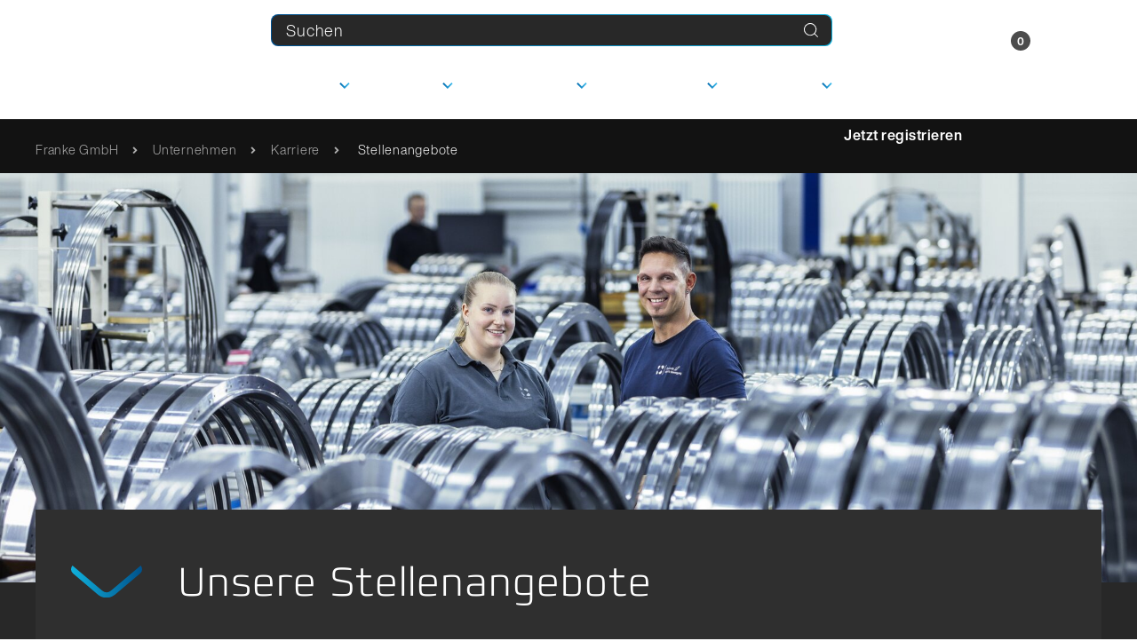

--- FILE ---
content_type: text/html;charset=utf-8
request_url: https://www.franke-gmbh.de/karriere/stellenangebote/
body_size: 18479
content:
<!DOCTYPE html>
<html dir="ltr" lang="de-DE">
<head>

<meta charset="utf-8">
<!-- 
	This website is powered by TYPO3 - inspiring people to share!
	TYPO3 is a free open source Content Management Framework initially created by Kasper Skaarhoj and licensed under GNU/GPL.
	TYPO3 is copyright 1998-2025 of Kasper Skaarhoj. Extensions are copyright of their respective owners.
	Information and contribution at https://typo3.org/
-->


<link rel="shortcut icon" href="/typo3conf/ext/franke_distribution/Resources/Public/images/favicon.ico" type="image/vnd.microsoft.icon">

<meta http-equiv="x-ua-compatible" content="IE=edge,chrome=1" />
<meta name="generator" content="TYPO3 CMS" />
<meta name="description" content="Alle aktuellen Stellenangebote mit der Möglichkeit der Online-Bewerbung finden Sie hier." />
<meta name="viewport" content="width=device-width, initial-scale=1, user-scalable=no, viewport-fit=cover" />
<meta name="keywords" content="Wälzlager, Drahtwälzlager, Linearsysteme, Linearführungen" />
<meta property="og:site_name" content="Franke GmbH" />
<meta property="og:url" content="/karriere/stellenangebote/" />
<meta property="og:type" content="website" />
<meta property="og:locale" content="de_DE.UTF-8" />
<meta property="og:title" content="Stellenangebote" />
<meta property="og:description" content="Alle aktuellen Stellenangebote mit der Möglichkeit der Online-Bewerbung finden Sie hier." />
<meta name="twitter:card" content="summary" />


<link rel="stylesheet" type="text/css" href="/typo3temp/assets/compressed/merged-4d6da20bba2ed92b7361ca00326ec71c-0c2fb256f9081fed7b70285aa7b2c8e3.css?1764664906" media="all">

<style>
	#pageHeader .navbar-toggler .navbar-toggler-icon {
	    content: url("data:image/svg+xml,%3Csvg xmlns='http://www.w3.org/2000/svg' width='28' height='16' viewBox='0 0 28 16' fill='none'%3E%3Cpath d='M0 1H28' stroke='white' stroke-width='2' stroke-linecap='square'/%3E%3Cpath d='M0 8H28' stroke='white' stroke-width='2' stroke-linecap='square'/%3E%3Cpath d='M0 15H28' stroke='white' stroke-width='2' stroke-linecap='square'/%3E%3C/svg%3E");
	}

	#pageHeader .navbar-collapse .navbar-nav .nav-item .dropdown-toggle::after {
	    background-image: url("data:image/svg+xml,%3Csvg xmlns='http://www.w3.org/2000/svg' width='13.651' height='8.416' viewBox='0 0 13.651 8.416'%3E%3Cdefs%3E%3ClinearGradient id='linear-gradient' y1='0.5' x2='1' y2='0.5' gradientUnits='objectBoundingBox'%3E%3Cstop offset='0' stop-color='%230068ad'/%3E%3Cstop offset='0.999' stop-color='%233ec0f0'/%3E%3C/linearGradient%3E%3C/defs%3E%3Cpath d='M8244.389 1623.719l-6.825-6.825 1.592-1.591 5.233 5.234 5.234-5.234 1.592 1.591Z' transform='translate(-8237.563 -1615.303)' fill='url(%23linear-gradient)'/%3E%3C/svg%3E");
	}

	#pageHeader .navbar-collapse #navbarMobile .nav-item .nav-link.back-link::before,
	#pageHeader .navbar-collapse #navbarMobile .dropdown-item .nav-link.back-link::before {
	    content: url("data:image/svg+xml,%3Csvg xmlns='http://www.w3.org/2000/svg' width='13.651' height='8.416' viewBox='0 0 13.651 8.416'%3E%3Cdefs%3E%3ClinearGradient id='linear-gradient' y1='0.5' x2='1' y2='0.5' gradientUnits='objectBoundingBox'%3E%3Cstop offset='0' stop-color='%230068ad'/%3E%3Cstop offset='0.999' stop-color='%233ec0f0'/%3E%3C/linearGradient%3E%3C/defs%3E%3Cpath d='M8244.389 1623.719l-6.825-6.825 1.592-1.591 5.233 5.234 5.234-5.234 1.592 1.591Z' transform='translate(-8237.563 -1615.303)' fill='url(%23linear-gradient)'/%3E%3C/svg%3E");
	}

	#pageHeader #searchbox .tx-indexedsearch-form .input-wrap::after {
	    background-image: url("data:image/svg+xml,%3Csvg xmlns='http://www.w3.org/2000/svg' width='16.054' height='16.052' viewBox='0 0 16.054 16.052'%3E%3Cg transform='translate(-5093.996 -1428.797)'%3E%3Cpath d='M5101.13 1443.064a7.135 7.135 0 1 1 5.046-2.09h0A7.084 7.084 0 0 1 5101.13 1443.064Zm0-13.268a6.132 6.132 0 1 0 4.339 1.794A6.114 6.114 0 0 0 5101.13 1429.8Z' fill='%23fff'/%3E%3Crect width='1' height='5.479' transform='translate(5105.469 1440.974) rotate(-44.998)' fill='%23fff'/%3E%3C/g%3E%3C/svg%3E");
	}

	#pageHeader #navbarIcons .navbar-icon .collapse .collapse-toggler .collapse-toggler-icon,
	#pageHeader #navbarIcons .navbar-icon .collapsing .collapse-toggler .collapse-toggler-icon,
	#pageHeader .navbar-toggler.navbar-close .navbar-toggler-icon {
	    content: url("data:image/svg+xml,%3Csvg xmlns='http://www.w3.org/2000/svg' width='18.531' height='18.547' viewBox='0 0 18.531 18.547'%3E%3Cg transform='translate(-9118.561 -136.792)'%3E%3Crect width='0.751' height='25.456' transform='translate(9118.561 137.331) rotate(-45)' fill='%23fff'/%3E%3Crect width='25.456' height='0.751' transform='translate(9118.568 154.809) rotate(-45.053)' fill='%23fff'/%3E%3C/g%3E%3C/svg%3E");
	}

	#pageHeader.active .navbar-collapse .navbar-nav .nav-item .dropdown-toggle::after {
	    background-image: url("data:image/svg+xml,%3Csvg xmlns='http://www.w3.org/2000/svg' width='13.65' height='8.416' viewBox='0 0 13.65 8.416'%3E%3Cpath d='M1048.261,99.159l-6.825-6.825,1.591-1.591,5.234,5.234,5.234-5.234,1.591,1.591Z' transform='translate(-1041.436 -90.743)' fill='%23fff'/%3E%3C/svg%3E");
	}
</style>

<script src="/node_modules/jquery/dist/jquery.min.js?1559899638"></script>
<script src="/node_modules/bootstrap/dist/js/bootstrap.min.js?1559899780"></script>
<script src="/node_modules/promise-polyfill/dist/polyfill.min.js?499162500"></script>
<script src="/typo3conf/ext/franke_distribution/Resources/Public/javascript/iframeResizer.min.js?1623312120"></script>

<script src="/typo3conf/ext/franke_distribution/Resources/Public/javascript/animate.js?1680521655"></script>
<script src="/typo3conf/ext/franke_distribution/Resources/Public/javascript/scroll-top.js?1647437318"></script>
<script src="/typo3temp/assets/js/62b8391210.js?1730103093"></script>

<script type="application/javascript">
	$(document).ready( function() {
		if (
			$('#meinFrankeLogin form.hasError').length ||
			$('#meinFrankeLogin .typo3-messages').length ||
			window.location.href.search('tx_felogin_login%5Bcontroller%5D=Login') > 0 ||
			window.location.href.search('tx_felogin_login%5Bcontroller%5D=PasswordRecovery') > 0
		) {
			$('#meinFrankeLogin').modal('show');
		}

		if (window.location.href.search('tx_felogin_login%5Baction%5D=login') > 0 && $('.datatables').length) {
			$('.datatables').get(0).scrollIntoView();
		}
	});
</script>
<script>
	$(function() {
		if (window.innerWidth > 1199) {
			/*** Set min height for products-menu ***/
			let productsNavHeight = 0;
			$('#productsNav .dropdown-submenu').each(function(index, element) {
				$(element).addClass('show');
				productsNavHeight = Math.max(productsNavHeight, $(element).height());
				$(element).removeClass('show');
			});
			$('#productsNav .dropdown-submenu').each(function(index, element) {
				$(element).css('minHeight', productsNavHeight + 'px');
			});

			/*** Mainnav open/close on hover ***/
			$('#mainNav .navbar-nav > .nav-item.dropdown').on('mouseenter', function (e) {
				const spacingRight = window.innerWidth - $('#pageHeader').width();
				$('body, .auxiliary-navigation').css('padding-right', spacingRight);
				$('.scrollToTopBtn').css('margin-right', spacingRight);
				document.body.style.overflow = 'hidden';
				$('#pageHeader').addClass('active');
				$(e.currentTarget).children('.nav-link.dropdown-toggle').dropdown('show').attr('aria-expanded', true);
			});
			$('#mainNav .navbar-nav > .nav-item.dropdown').on('mouseleave', function (e) {
				$('body, .auxiliary-navigation').css('padding-right', 0);
				$('.scrollToTopBtn').css('margin-right', 0);
				document.body.style.overflow = '';
				$('#pageHeader').removeClass('active');
				$(e.currentTarget).children('.nav-link.dropdown-toggle').dropdown('hide').attr('aria-expanded', false);
			});

			/*** Mainnav dropdown - toggle .open on show/hide (w. delay until fully open) ***/
			$('#mainNav .dropdown').on('shown.bs.dropdown', function () {
				setTimeout(function () {
					$('#mainNav .dropdown.show').addClass('open');
				}, 200);
			});
			$('#mainNav .dropdown').on('hidden.bs.dropdown', function () {
				$('#mainNav .dropdown.open').removeClass('open');
			});

			/*** Switcher for product main categories ***/
			$('#productsNav .dropdown-submenu-toggle, #productsNav .dropdown-submenu-switch').on('click', function (e) {
				$('#productsNav .dropdown-submenu.show').removeClass("show");
				$('#productsNav .dropdown-submenu-toggle').attr('aria-expanded', false).parent().addClass('d-none');
				$('#productsNav #' + $(this).data('page') + '-menu').addClass("show");
				$('#productsNav #' + $(this).data('page') + '-label').attr('aria-expanded', true);
				return false;
			});

			/*** Reset product-menu on close ***/
			$('#mainNav').on('hidden.bs.dropdown', function (e) {
				$(this).find('.dropdown-submenu-toggle').attr('aria-expanded', false).parent().removeClass('d-none');
				$(this).find('.dropdown-submenu.show').removeClass('show');
			});

			/*** Close collapse (myFranke / cart) when opening another ***/
			$('#myfrankeCollapse, #cartCollapse').on('show.bs.collapse', function () {
				$('#navbarIcons .collapse.show').collapse('hide');
			});
		} else {
			/*** Mobile navbar submenu navigation ***/
			$('#navbarMobile .dropdown-submenu > a').on("click", function(e) {
				$(this).attr('aria-expanded', true).next('.dropdown-menu').addClass('show');
				e.stopPropagation();
				return false;
			});
			$('#navbarMobile .back-link').on("click", function(e) {
				$(this).closest('.dropdown-menu').removeClass('show').siblings('.dropdown-toggle').attr('aria-expanded', false);
				e.stopPropagation();
				return false;
			});

			/*** Hide any open menus in mobile navbar when parent closes ***/
			$('#mainNav .dropdown').on("hide.bs.dropdown", function() {
				return false;
			});
			$('#mainNav').on("hidden.bs.collapse", function() {
				$('#navbarMobile .show').removeClass('show');
				$('#navbarMobile .dropdown-toggle').attr('aria-expanded', false);
			});

			/*** Disable page body scroll if dropdown is open (MeinFranke, Cart, MobileNavigation) ***/
			$('#mainNav, #myfrankeCollapse, #cartCollapse').on('show.bs.collapse', function () {
				$('#pageHeader').css('padding-right', window.innerWidth - $('#pageHeader').width());
				document.body.style.overflow = 'hidden';
			});
			$('#mainNav, #myfrankeCollapse, #cartCollapse').on('hide.bs.collapse', function () {
				$('#pageHeader').css('padding-right', 0);
				document.body.style.overflow = '';
			});
		}
	});
</script>

<title>Stellenangebote &#124; Karriere &#124; Unternehmen&#32;- Franke GmbH</title>        <!--
        /**
        * @license
        * MyFonts Webfont Build ID 181013
        *
        * The fonts listed in this notice are subject to the End User License
        * Agreement(s) entered into by the website owner. All other parties are
        * explicitly restricted from using the Licensed Webfonts(s).
        *
        * You may obtain a valid license from one of MyFonts official sites.
        * http://www.fonts.com
        * http://www.myfonts.com
        * http://www.linotype.com
        *
        */
        --><link rel="stylesheet" type="text/css" href="/typo3conf/ext/franke_distribution/Resources/Public/css/MyFontsWebfontsKit.css" media="all"><meta property="og:image" content="https://www.franke-gmbh.de/fileadmin/_processed_/1/9/csm_Header_Home_01_5ce65db865.jpg" /><meta property="og:image:url" content="https://www.franke-gmbh.de/fileadmin/_processed_/1/9/csm_Header_Home_01_5ce65db865.jpg" /><meta property="twitter:image" content="https://www.franke-gmbh.de/fileadmin/_processed_/1/9/csm_Header_Home_01_5ce65db865.jpg" />    <!-- User Centrics -->
    <link rel="preconnect" href="//app.eu.usercentrics.eu">
    <link rel="preconnect" href="//api.eu.usercentrics.eu">
    <link rel="preconnect" href="//sdp.eu.usercentrics.eu">
    <link rel="preload" href="//app.eu.usercentrics.eu/browser-ui/latest/loader.js" as="script">
    <link rel="preload" href="//sdp.eu.usercentrics.eu/latest/uc-block.bundle.js" as="script">
    <script id="usercentrics-cmp" async data-eu-mode="true" data-settings-id="vajETBERe" src="https://app.eu.usercentrics.eu/browser-ui/latest/loader.js"></script>
    <script type="application/javascript" src="https://sdp.eu.usercentrics.eu/latest/uc-block.bundle.js"></script>

    <script type="application/javascript">
        window.addEventListener('UC_UI_INITIALIZED', function(){
            document.getElementById("usercentrics-root").shadowRoot.querySelector('style[data-styled="active"]').insertAdjacentHTML('beforeend', 'button[data-testid="uc-privacy-button"] { display:none !important; }');
        });
    </script>
    <!-- End User Centrics -->    <!-- Google Tag Manager -->
    <script type="text/plain" data-usercentrics="Google Tag Manager">(function(w,d,s,l,i){w[l]=w[l]||[];w[l].push({'gtm.start':
    new Date().getTime(),event:'gtm.js'});var f=d.getElementsByTagName(s)[0],
    j=d.createElement(s),dl=l!='dataLayer'?'&l='+l:'';j.async=true;j.src=
    'https://www.googletagmanager.com/gtm.js?id='+i+dl;f.parentNode.insertBefore(j,f);
    })(window,document,'script','dataLayer','GTM-KH4M5GQN');</script>
    <!-- End Google Tag Manager -->

    <!-- Custom Google Analytics Events -->
    <script type="application/javascript">
        function gtagDownloadEvent(fileCategory = '', fileName = '', fileType = '', languageId = 'n/a') {

            switch (languageId) {
                case '0':
                    languageId = 'de';
                    break;
                case '1':
                    languageId = 'en';
                    break;
                case '2':
                    languageId = 'fr';
                    break;
                case '3':
                    languageId = 'it';
                    break;
                case '4':
                    languageId = 'es';
                    break;
                case 'default':
                    languageId = 'en';
            }

            if (fileCategory && fileName && fileType) {
               if (typeof dataLayer !== 'undefined' && typeof dataLayer === 'object') {
                    dataLayer.push({
                        'event': 'franke_download',
                        'document_category': fileCategory,
                        'document_title': fileName,
                        'file_type': fileType,
                        'page_lang': languageId
                    });
                }
            }

            return true;
        }

        function gtagTracepartsCadDownloadEvent(productName = '', fileFormat = '', languageId = 'n/a') {

            switch (languageId) {
                case 'de_DE':
                    languageId = 'de';
                    break;
                case 'en_US':
                    languageId = 'en';
                    break;
                case 'fr_FR':
                    languageId = 'fr';
                    break;
                case 'it_IT':
                    languageId = 'it';
                    break;
                case 'es_ES':
                    languageId = 'es';
                    break;
                default:
                    languageId = 'n/a';
            }

            if (productName && fileFormat) {
                if (typeof dataLayer !== 'undefined' && typeof dataLayer === 'object') {
                    dataLayer.push({
                        'event': 'franke_cad_download',
                        'product_name': productName,
                        'file_format': fileFormat,
                        'page_lang': languageId
                    });
                }
            }

            return true;
        }

        function gtagFormSubmitEvent(formTitle = '', languageId = 'n/a') {

            if (formTitle) {
                 if (typeof dataLayer !== 'undefined' && typeof dataLayer === 'object') {
                    dataLayer.push({
                        'event': 'franke_formsubmit',
                        'form_title': formTitle,
                        'page_lang': languageId
                    });
                }
            }

            return true;
        }

        function gtagNavigationEvent(targetPage = '', navSource= 'n/a', languageId = 'n/a') {

            switch (languageId) {
                case '0':
                    languageId = 'de';
                    break;
                case '1':
                    languageId = 'en';
                    break;
                case '2':
                    languageId = 'fr';
                    break;
                case '3':
                    languageId = 'it';
                    break;
                case '4':
                    languageId = 'es';
                    break;
                case 'default':
                    languageId = 'en';
            }

            if (targetPage) {
                 if (typeof dataLayer !== 'undefined' && typeof dataLayer === 'object') {

                    dataLayer.push({
                        'event': 'franke_navigation',
                        'target': targetPage,
                        'source': navSource,
                        'page_lang': languageId
                    });
                }
            }

            return true;
        }

        function gtagSearchEvent(searchWord = '', page = 'n/a', languageId = 'n/a') {

            switch (languageId) {
                case '0':
                    languageId = 'de';
                    break;
                case '1':
                    languageId = 'en';
                    break;
                case '2':
                    languageId = 'fr';
                    break;
                case '3':
                    languageId = 'it';
                    break;
                case '4':
                    languageId = 'es';
                    break;
                case 'default':
                    languageId = 'n/a';
            }

            if (searchWord) {
                if (typeof dataLayer !== 'undefined' && typeof dataLayer === 'object') {
                    dataLayer.push({
                        'event': 'franke_search',
                        'search_word': searchWord,
                        'page': page,
                        'page_lang': languageId
                    });
                }
            }

            return true;
        }
    </script>
    <!-- End Custom Google Analytics Events -->
    <!-- Hotjar Tracking Code for www.franke-gmbh.de -->
    <script type="text/plain" data-usercentrics="Hotjar">
    (function(h,o,t,j,a,r){
        h.hj=h.hj||function(){(h.hj.q=h.hj.q||[]).push(arguments)};
        h._hjSettings={hjid:2306000,hjsv:6};
        a=o.getElementsByTagName('head')[0];
        r=o.createElement('script');r.async=1;
        r.src=t+h._hjSettings.hjid+j+h._hjSettings.hjsv;
        a.appendChild(r);
    })(window,document,'https://static.hotjar.com/c/hotjar-','.js?sv=');
    </script>
    <!-- End Hotjar Tracking Code for www.franke-gmbh.de --><link rel="preload" href="/typo3conf/ext/franke_distribution/Resources/Public/images/arrow_down_animated.svg" as="image" type="image/svg+xml"><link rel="preload" href="/typo3conf/ext/franke_distribution/Resources/Public/images/arrow_right_animated.svg" as="image" type="image/svg+xml"><link rel="preload" href="/typo3conf/ext/franke_distribution/Resources/Public/images/arrow_right_small_animated.svg" as="image" type="image/svg+xml"><link rel="preload" href="/typo3conf/ext/franke_distribution/Resources/Public/images/icon_kreuz_link.svg" as="image" type="image/svg+xml"><link rel="preload" href="/typo3conf/ext/franke_distribution/Resources/Public/images/arrow_full_right_blue.svg" as="image" type="image/svg+xml"><link rel="preload" href="/typo3conf/ext/franke_distribution/Resources/Public/images/icon_close.svg" as="image" type="image/svg+xml">
<link rel="canonical" href="https://www.franke-gmbh.de/karriere/stellenangebote/"/>


</head>
<body>


    <!--TYPO3SEARCH_end--><nav id="pageHeader" class="navbar navbar-expand-xl sticky-top"><div class="page-header-wrapper"><a class="navbar-brand" href="/"><img alt="Wälzlager, Kugellager und Linearführungen - Franke GmbH" src="/typo3conf/ext/franke_distribution/Resources/Public/images/logo_franke.svg" width="57" height="75" /><span>Innovativ Bewegen</span></a><div class="navbar-spacer d-xl-none"></div><div class="d-flex"><div id="mainNav" class="collapse navbar-collapse"><div class="d-flex flex-column justify-content-start justify-content-xl-between w-100 h-100"><button class="navbar-toggler navbar-close"
					        type="button"
					        data-toggle="collapse"
					        data-target="#mainNav"
					        aria-controls="mainNav"
					        aria-expanded="false"
					        aria-label="Toggle navigation"
					><span class="navbar-toggler-icon"></span></button><div id="searchbox">


    <div class="tx-indexedsearch-searchbox m-0">
        <form method="post" onsubmit="submitHubspotSearchEvent($(this).find('.tx-indexedsearch-searchbox-sword').val()); gtagSearchEvent($(this).find('.tx-indexedsearch-searchbox-sword').val(), $(document).attr('title'), '0');" action="/suchergebnisse/?tx_indexedsearch_pi2%5Baction%5D=search&amp;tx_indexedsearch_pi2%5Bcontroller%5D=Search&amp;cHash=76ea37feb165e6751812c688245ead7c">
<div>
<input type="hidden" name="tx_indexedsearch_pi2[__referrer][@extension]" value="IndexedSearch" />
<input type="hidden" name="tx_indexedsearch_pi2[__referrer][@controller]" value="Search" />
<input type="hidden" name="tx_indexedsearch_pi2[__referrer][@action]" value="form" />
<input type="hidden" name="tx_indexedsearch_pi2[__referrer][arguments]" value="YTowOnt953d95311f43348f26df194cc9efb2e20ca211463" />
<input type="hidden" name="tx_indexedsearch_pi2[__referrer][@request]" value="{&quot;@extension&quot;:&quot;IndexedSearch&quot;,&quot;@controller&quot;:&quot;Search&quot;,&quot;@action&quot;:&quot;form&quot;}71836f7a6e2f34c7fef14715c885fc94413b4a96" />
<input type="hidden" name="tx_indexedsearch_pi2[__trustedProperties]" value="{&quot;search&quot;:{&quot;_sections&quot;:1,&quot;_freeIndexUid&quot;:1,&quot;pointer&quot;:1,&quot;ext&quot;:1,&quot;searchType&quot;:1,&quot;defaultOperand&quot;:1,&quot;mediaType&quot;:1,&quot;sortOrder&quot;:1,&quot;group&quot;:1,&quot;languageUid&quot;:1,&quot;desc&quot;:1,&quot;numberOfResults&quot;:1,&quot;extendedSearch&quot;:1,&quot;sword&quot;:1,&quot;submitButton&quot;:1}}23f6952b72025c546bf04df23fdaf5ff1e2bd687" />
</div>

            <div class="tx-indexedsearch-hidden-fields">
                <input type="hidden" name="tx_indexedsearch_pi2[search][_sections]" value="0" />
                <input type="hidden" name="tx_indexedsearch_pi2[search][_freeIndexUid]" value="_" />
                <input type="hidden" name="tx_indexedsearch_pi2[search][pointer]" value="0" />
                <input type="hidden" name="tx_indexedsearch_pi2[search][ext]" value="" />
                <input type="hidden" name="tx_indexedsearch_pi2[search][searchType]" value="1" />
                <input type="hidden" name="tx_indexedsearch_pi2[search][defaultOperand]" value="1" />
                <input type="hidden" name="tx_indexedsearch_pi2[search][mediaType]" value="-1" />
                <input type="hidden" name="tx_indexedsearch_pi2[search][sortOrder]" value="rank_flag" />
                <input type="hidden" name="tx_indexedsearch_pi2[search][group]" value="" />
                <input type="hidden" name="tx_indexedsearch_pi2[search][languageUid]" value="0" />
                <input type="hidden" name="tx_indexedsearch_pi2[search][desc]" value="" />
                <input type="hidden" name="tx_indexedsearch_pi2[search][numberOfResults]" value="10" />
                <input type="hidden" name="tx_indexedsearch_pi2[search][extendedSearch]" value="" />
            </div>

            <fieldset>
                <div class="tx-indexedsearch-form w-100">
                    <span class="input-wrap">
                        <input onfocus="$(this).attr('placeholder','');" onblur="$(this).attr('placeholder', $(this).attr('data-placeholder'));" data-placeholder="Suchen" placeholder="Suchen" class="tx-indexedsearch-searchbox-sword w-100 text-white text-left" type="text" name="tx_indexedsearch_pi2[search][sword]" value="" />
                    </span>
                </div>

                <div class="tx-indexedsearch-search-submit d-none">
                    <button class="tx-indexedsearch-searchbox-button btn btn-primary position-relative" type="submit" name="tx_indexedsearch_pi2[search][submitButton]" value="">Suchen</button>
                </div>
            </fieldset>
        </form>
    </div>

    



</div><ul id="navbarDesktop" class="navbar-nav d-none d-xl-flex"><li id="productsNav" class="nav-item dropdown"><a class="nav-link dropdown-toggle d-flex d-xl-block justify-content-between "
										   href="#" id="2618-label"
										   role="button"
										   data-toggle="dropdown"
										   aria-expanded="false"
										>Produkte</a><div class="dropdown-menu"
										     aria-labelledby="2618-label"
										><div class="megamenu-wrapper"><div class="row"><div class="col-6"><a id="4-label"
																 class="nav-link dropdown-toggle dropdown-submenu-toggle dropdown-item main align-items-center justify-content-between p-0 mb-4 rounded-bottom-default"
																 href="#"
																 role="button"
																 data-toggle="dropdown"
																 data-page="4"
																 aria-expanded="false"
															><div class="d-inline-flex align-items-center"><span>Wälzlager</span><img src="/typo3conf/ext/franke_distribution/Resources/Public/images/arrow_full_right_white.svg" width="36" height="24" alt="" /></div><img title="Wälzlager" alt="Wälzlager" src="/typo3conf/ext/franke_distribution/Resources/Public/images/Mainnav_Select_Bearings.png" width="235" height="132" /></a></div><div id="4-menu"
														     class="dropdown-submenu flex-column justify-content-between"
														     aria-labelledby="4-label"
														><div class="d-flex flex-wrap w-100"><div class="col-12"><a class="category-overview-link d-flex align-items-center justify-content-between w-100 mb-4 text-white rounded-bottom-default" href="/waelzlager/produktuebersicht/"><div class="d-inline-flex align-items-center"><span>Alle Drahtwälzlager</span><img src="/typo3conf/ext/franke_distribution/Resources/Public/images/arrow_full_right_white.svg" width="36" height="24" alt="" /></div><img title="Übersicht Drahtwälzlager" alt="Übersicht Drahtwälzlager" src="/typo3conf/ext/franke_distribution/Resources/Public/images/Mainnav_Select_Bearings.png" width="235" height="132" /></a></div><div class="col-12 col-xl-3"><a class="dropdown-item main"
                                                                               href="/waelzlager/produktuebersicht/"
                                                                            >Produkte</a><a class="dropdown-item main"
                                                                               href="/waelzlager/prinzip/"
                                                                            >Prinzip Drahtwälzlager</a><a class="dropdown-item main"
                                                                               href="/waelzlager/individualprogramm/"
                                                                            >Individuelle Wälzlager</a><a class="dropdown-item main"
                                                                               href="/waelzlager/innovationsfelder/"
                                                                            >Innovationsfelder</a><a class="dropdown-item main"
                                                                               href="/waelzlager/anwendungen/"
                                                                            >Anwendungen</a><a class="dropdown-item main"
                                                                               href="/waelzlager/faq/"
                                                                            >FAQ</a><a class="dropdown-item main"
                                                                               href="/waelzlager/service/"
                                                                            >Service</a></div><div class="col-12 col-xl-9"><div class="row"><div class="col-12 col-xl-3"><a class="dropdown-item sub-heading" href="/waelzlager/produktuebersicht/?tx_meinfranke_shopwareoverview%5Bcontroller%5D=shopware&amp;tx_meinfranke_shopwareoverview%5BselectedCategoryId%5D=019122fd0b4a71ffa108fbebf945c830&amp;cHash=9e81734a72ad9632761f395c693a7510">Drahtwälzlager und Dünnringlager</a><a class="dropdown-item"
                                                                                           href="/waelzlager/drahtwaelzlager-und-duennringlager/lel/"
                                                                                        >Kugellager Typ LEL</a><a class="dropdown-item"
                                                                                           href="/waelzlager/drahtwaelzlager-und-duennringlager/ler/"
                                                                                        >Kugellager Typ LER</a><a class="dropdown-item"
                                                                                           href="/waelzlager/drahtwaelzlager-und-duennringlager/lew/"
                                                                                        >Rollenlager Typ LEW</a><a class="dropdown-item"
                                                                                           href="/waelzlager/drahtwaelzlager-und-duennringlager/lsa/"
                                                                                        >Dünnringlager Typ LSA</a></div><div class="col-12 col-xl-3"><a class="dropdown-item sub-heading" href="/waelzlager/produktuebersicht/?tx_meinfranke_shopwareoverview%5Bcontroller%5D=shopware&amp;tx_meinfranke_shopwareoverview%5BselectedCategoryId%5D=019122fd0b4c71a386ef6d7f6c87b315&amp;cHash=21d69e7fa93ae05d24cd10fd3b4f8976">Drehverbindungen</a><a class="dropdown-item"
                                                                                           href="/waelzlager/drehverbindungen/lva/"
                                                                                        >Kugellager Typ LVA</a><a class="dropdown-item"
                                                                                           href="/waelzlager/drehverbindungen/lvb/"
                                                                                        >Kugellager Typ LVB</a><a class="dropdown-item"
                                                                                           href="/waelzlager/drehverbindungen/lvc/"
                                                                                        >Schrägkugellager Typ LVC</a><a class="dropdown-item"
                                                                                           href="/waelzlager/drehverbindungen/lvd/"
                                                                                        >Kugellager Typ LVD</a><a class="dropdown-item"
                                                                                           href="/waelzlager/drehverbindungen/lve/"
                                                                                        >Kugellager Typ LVE</a><a class="dropdown-item"
                                                                                           href="/waelzlager/drehverbindungen/lvg/"
                                                                                        >Schrägrollenlager Typ LVG</a></div><div class="col-12 col-xl-3"><a class="dropdown-item sub-heading" href="/waelzlager/produktuebersicht/?tx_meinfranke_shopwareoverview%5Bcontroller%5D=shopware&amp;tx_meinfranke_shopwareoverview%5BselectedCategoryId%5D=019122fd0b4c71a386ef6d7f761559da&amp;cHash=99d8e0b315f6fea3004cb79ef9ecad0f">Drehtische und Direktantriebe</a><a class="dropdown-item"
                                                                                           href="/waelzlager/drehtische-und-direktantriebe/lta/"
                                                                                        >Drehtisch Typ LTA</a><a class="dropdown-item"
                                                                                           href="/waelzlager/drehtische-und-direktantriebe/ltb/"
                                                                                        >Drehtisch Typ LTB</a><a class="dropdown-item"
                                                                                           href="/waelzlager/drehtische-und-direktantriebe/ltd/"
                                                                                        >Direktantrieb Typ LTD</a></div><div class="col-12 col-xl-3"><a class="dropdown-item sub-heading" href="/waelzlager/produktuebersicht/?tx_meinfranke_shopwareoverview%5Bcontroller%5D=shopware&amp;tx_meinfranke_shopwareoverview%5BselectedCategoryId%5D=019122fd0b4c71a386ef6d7f7f3ecc91&amp;cHash=40730067ce863f6c99aecb3403da6a02">Zubehör Wälzlager</a><a class="dropdown-item"
                                                                                           href="/waelzlager/zubehoer/kaefige/"
                                                                                        >Käfige</a><a class="dropdown-item"
                                                                                           href="/waelzlager/zubehoer/abstimmbeilagen/"
                                                                                        >Abstimmbeilagen</a><a class="dropdown-item"
                                                                                           href="/waelzlager/zubehoer/dichtungen/"
                                                                                        >Dichtungen</a><a class="dropdown-item"
                                                                                           href="/waelzlager/zubehoer/schmierstoffe/"
                                                                                        >Schmierstoffe</a></div></div></div></div><div class="d-flex w-100"><div class="col-12 category-switch"><a id="4-switch"
																	   class="nav-link dropdown-submenu-switch dropdown-item main align-items-center justify-content-center p-0"
																	   href="#"
																	   role="button"
																	   data-toggle="dropdown"
																	   data-page="5"
																	   aria-expanded="false"
																	><span>Zu Linearführungen wechseln</span><img src="/typo3conf/ext/franke_distribution/Resources/Public/images/arrow_full_right_white.svg" width="36" height="24" alt="" /></a></div></div></div><div class="col-6"><a id="5-label"
																 class="nav-link dropdown-toggle dropdown-submenu-toggle dropdown-item main align-items-center justify-content-between p-0 mb-4 rounded-bottom-default"
																 href="#"
																 role="button"
																 data-toggle="dropdown"
																 data-page="5"
																 aria-expanded="false"
															><div class="d-inline-flex align-items-center"><span>Linearführungen</span><img src="/typo3conf/ext/franke_distribution/Resources/Public/images/arrow_full_right_white.svg" width="36" height="24" alt="" /></div><img title="Linearführungen" alt="Linearführungen" src="/typo3conf/ext/franke_distribution/Resources/Public/images/Mainnav_Select_Linear.png" width="235" height="132" /></a></div><div id="5-menu"
														     class="dropdown-submenu flex-column justify-content-between"
														     aria-labelledby="5-label"
														><div class="d-flex flex-wrap w-100"><div class="col-12"><a class="category-overview-link d-flex align-items-center justify-content-between w-100 mb-4 text-white rounded-bottom-default" href="/linearfuehrung/produktuebersicht/"><div class="d-inline-flex align-items-center"><span>Alle Linearführungen</span><img src="/typo3conf/ext/franke_distribution/Resources/Public/images/arrow_full_right_white.svg" width="36" height="24" alt="" /></div><img title="Übersicht Linearführungen" alt="Übersicht Linearführungen" src="/typo3conf/ext/franke_distribution/Resources/Public/images/Mainnav_Select_Linear.png" width="235" height="132" /></a></div><div class="col-12 col-xl-3"><a class="dropdown-item main"
                                                                               href="/linearfuehrung/produktuebersicht/"
                                                                            >Produkte</a><a class="dropdown-item main"
                                                                               href="/linearfuehrung/prinzip/"
                                                                            >Prinzip Linearführungen</a><a class="dropdown-item main"
                                                                               href="/linearfuehrung/individuelle-linearfuehrungen/"
                                                                            >Individuelle Linearführungen</a><a class="dropdown-item main"
                                                                               href="/linearfuehrung/innovationsfelder/"
                                                                            >Innovationsfelder</a><a class="dropdown-item main"
                                                                               href="/linearfuehrung/anwendungen/"
                                                                            >Anwendungen</a><a class="dropdown-item main"
                                                                               href="/linearfuehrung/faq/"
                                                                            >FAQ</a><a class="dropdown-item main"
                                                                               href="/linearfuehrung/service/"
                                                                            >Service</a></div><div class="col-12 col-xl-9"><div class="row"><div class="col-12 col-xl-3"><a class="dropdown-item sub-heading" href="/linearfuehrung/produktuebersicht/?tx_meinfranke_shopwareoverview%5Bcontroller%5D=shopware&amp;tx_meinfranke_shopwareoverview%5BselectedCategoryId%5D=019122fd0b4d7359ae2803a89fcb8b46&amp;cHash=04b90aa7ea0d2f423c2bade0d9b79ad1">Profilschiene mit Laufwagen</a><a class="dropdown-item"
                                                                                           href="/linearfuehrung/profilschiene-mit-laufwagen/fda-standard/"
                                                                                        >Standard Typ FDA</a><a class="dropdown-item"
                                                                                           href="/linearfuehrung/profilschiene-mit-laufwagen/fdb-low-cost/"
                                                                                        >Low-cost Typ FDB</a><a class="dropdown-item"
                                                                                           href="/linearfuehrung/profilschiene-mit-laufwagen/fdc-niro/"
                                                                                        >Korrosionsfrei Typ FDC</a><a class="dropdown-item"
                                                                                           href="/linearfuehrung/profilschiene-mit-laufwagen/fdd-amagnetisch/"
                                                                                        >Amagnetisch Typ FDD</a><a class="dropdown-item"
                                                                                           href="/linearfuehrung/profilschiene-mit-laufwagen/fde-schmierstofffrei/"
                                                                                        >Schmierstofffrei Typ FDE</a><a class="dropdown-item"
                                                                                           href="/linearfuehrung/profilschiene-mit-laufwagen/fdg-niro-low-cost/"
                                                                                        >Korrosionsfrei LC Typ FDG</a><a class="dropdown-item"
                                                                                           href="/linearfuehrung/profilschiene-mit-laufwagen/fdh-hochdynamisch/"
                                                                                        >Hochdynamisch Typ FDH</a><a class="dropdown-item"
                                                                                           href="/linearfuehrung/profilschiene-mit-laufwagen/fdi-vakuumtauglich/"
                                                                                        >Vakuumtauglich Typ FDI</a></div><div class="col-12 col-xl-3"><a class="dropdown-item sub-heading" href="/linearfuehrung/produktuebersicht/?tx_meinfranke_shopwareoverview%5Bcontroller%5D=shopware&amp;tx_meinfranke_shopwareoverview%5BselectedCategoryId%5D=019122fd0b4e709cafa51bc5c7c33b9c&amp;cHash=cdb3ad8c0fecd4927059e880a2e1a9b7">Profilschienenpaar mit Rollenschuhpaar</a><a class="dropdown-item"
                                                                                           href="/linearfuehrung/profilschienenpaar-mit-rollenschuhpaar/fda-standard/"
                                                                                        >Standard Typ FDA</a><a class="dropdown-item"
                                                                                           href="/linearfuehrung/profilschienenpaar-mit-rollenschuhpaar/fdb-low-cost/"
                                                                                        >Low-Cost Typ FDB</a><a class="dropdown-item"
                                                                                           href="/linearfuehrung/profilschienenpaar-mit-rollenschuhpaar/fdc-niro/"
                                                                                        >Korrosionsfrei Typ FDC</a><a class="dropdown-item"
                                                                                           href="/linearfuehrung/profilschienenpaar-mit-rollenschuhpaar/fdd-amagnetisch/"
                                                                                        >Amagnetisch Typ FDD</a><a class="dropdown-item"
                                                                                           href="/linearfuehrung/profilschienenpaar-mit-rollenschuhpaar/fde-schmierstofffrei/"
                                                                                        >Schmierstofffrei Typ FDE</a><a class="dropdown-item"
                                                                                           href="/linearfuehrung/profilschienenpaar-mit-rollenschuhpaar/fdg-niro-low-cost/"
                                                                                        >Korrosionsfrei LC Typ FDG</a><a class="dropdown-item"
                                                                                           href="/linearfuehrung/profilschienenpaar-mit-rollenschuhpaar/fdh-hochdynamisch/"
                                                                                        >Hochdynamisch Typ FDH</a><a class="dropdown-item"
                                                                                           href="/linearfuehrung/profilschienenpaar-mit-rollenschuhpaar/fdi-vakuumtauglich/"
                                                                                        >Vakuumtauglich Typ FDI</a></div><div class="col-12 col-xl-3"><a class="dropdown-item sub-heading" href="/linearfuehrung/produktuebersicht/?tx_meinfranke_shopwareoverview%5Bcontroller%5D=shopware&amp;tx_meinfranke_shopwareoverview%5BselectedCategoryId%5D=019122fd0b4f72d4aef8f370896247bd&amp;cHash=2e773b3d95e73488269502b2bff2114b">Zubehör Linearführungen</a><a class="dropdown-item"
                                                                                           href="/linearfuehrung/zubehoer/laufwagen-mit-klemmungen/"
                                                                                        >Laufwagen mit Klemmungen</a><a class="dropdown-item"
                                                                                           href="/linearfuehrung/zubehoer/verschraubung-von-unten/"
                                                                                        >Verschraubung von unten</a><a class="dropdown-item"
                                                                                           href="/linearfuehrung/zubehoer/anschlagschrauben/"
                                                                                        >Anschlagschrauben</a><a class="dropdown-item"
                                                                                           href="/linearfuehrung/zubehoer/abdeckkappen/"
                                                                                        >Abdeckkappen</a></div></div></div></div><div class="d-flex w-100"><div class="col-12 category-switch"><a id="5-switch"
																	   class="nav-link dropdown-submenu-switch dropdown-item main align-items-center justify-content-center p-0"
																	   href="#"
																	   role="button"
																	   data-toggle="dropdown"
																	   data-page="4"
																	   aria-expanded="false"
																	><span>Zu Wälzlagern wechseln</span><img src="/typo3conf/ext/franke_distribution/Resources/Public/images/arrow_full_right_white.svg" width="36" height="24" alt="" /></a></div></div></div></div></div></div></li><li class="nav-item dropdown"><a id="1297-label"
												   class="nav-link dropdown-toggle d-flex d-xl-block justify-content-between"
												   href="#"
												   role="button"
												   data-toggle="dropdown"
												   aria-expanded="false"
												>Branchen</a><div class="dropdown-menu"
												     aria-labelledby="1297-label"
												><div class="megamenu-wrapper"><div class="row"><div class="col-12 col-xl-3"><a class="dropdown-item main"
																		   href="/branchen/branchenuebersicht/"
																		>Branchenübersicht</a></div><div class="col-12 col-xl-9"><div class="row"><div class="col-12 col-xl-3"><a class="dropdown-item sub-heading"
																				   href="/branchen/geraete-und-apparatebau/"
																				>Maschinenbau und Automation</a><a class="dropdown-item"
																					   href="/branchen/geraete-und-apparatebau/"
																					>Geräte- und Apparatebau</a><a class="dropdown-item"
																					   href="/branchen/roboter-handling/"
																					>Roboter / Handling</a><a class="dropdown-item"
																					   href="/branchen/verpackungsmaschinen/"
																					>Verpackungsmaschinen</a><a class="dropdown-item"
																					   href="/branchen/textilmaschinen/"
																					>Textilmaschinen</a><a class="dropdown-item"
																					   href="/branchen/maschinenbau/"
																					>Maschinenbau</a></div><div class="col-12 col-xl-3"><a class="dropdown-item sub-heading"
																				   href="/branchen/intralogistik/"
																				>Mobilität und Logistik</a><a class="dropdown-item"
																					   href="/branchen/intralogistik/"
																					>Intralogistik</a><a class="dropdown-item"
																					   href="/branchen/fahrzeugbau/"
																					>Fahrzeugbau</a></div><div class="col-12 col-xl-3"><a class="dropdown-item sub-heading"
																				   href="/branchen/energiegewinnung/"
																				>Zukunftstechnologien und Sicherheit</a><a class="dropdown-item"
																					   href="/branchen/energiegewinnung/"
																					>Energiegewinnung</a><a class="dropdown-item"
																					   href="/branchen/forschung-und-entwicklung/"
																					>Forschung &amp; Entwicklung</a><a class="dropdown-item"
																					   href="/branchen/sicherheitstechnik/"
																					>Sicherheitstechnik</a><a class="dropdown-item"
																					   href="/branchen/medizintechnik/"
																					>Medizintechnik</a></div></div></div></div></div></div></li><li class="nav-item dropdown"><a id="1586-label"
												   class="nav-link dropdown-toggle d-flex d-xl-block justify-content-between"
												   href="#"
												   role="button"
												   data-toggle="dropdown"
												   aria-expanded="false"
												>Nachhaltigkeit</a><div class="dropdown-menu"
												     aria-labelledby="1586-label"
												><div class="megamenu-wrapper"><div class="row"><div class="col-12 col-xl-3"><a class="dropdown-item main"
																		   href="/nachhaltigkeit/oekonomie/"
																		>Ökonomie</a><a class="dropdown-item main"
																		   href="/nachhaltigkeit/oekologie/"
																		>Ökologie</a><a class="dropdown-item main"
																		   href="/nachhaltigkeit/engagement/"
																		>Engagement</a><a class="dropdown-item main"
																		   href="https://app.integritynext.com/profiles/ca1867cb-5cd9-4606-89c2-a88598e94031"
																		>Nachhaltigkeitsprofil</a><a class="dropdown-item main"
																		   href="/nachhaltigkeit/nachhaltigkeitsbericht/"
																		>Nachhaltigkeitsbericht</a></div><div class="col-12 col-xl-9"><div class="row"></div></div></div></div></div></li><li class="nav-item dropdown"><a id="6-label"
												   class="nav-link dropdown-toggle d-flex d-xl-block justify-content-between"
												   href="#"
												   role="button"
												   data-toggle="dropdown"
												   aria-expanded="false"
												>Unternehmen</a><div class="dropdown-menu"
												     aria-labelledby="6-label"
												><div class="megamenu-wrapper"><div class="row"><div class="col-12 col-xl-3"><a class="dropdown-item main"
																		   href="/unternehmen/franke/"
																		>Franke</a><a class="dropdown-item main"
																		   href="/unternehmen/leitbild/"
																		>Leitbild</a><a class="dropdown-item main"
																		   href="/unternehmen/qualitaet/"
																		>Qualität</a><a class="dropdown-item main"
																		   href="https://www.franke-history.de/"
																		>Geschichte</a><a class="dropdown-item main"
																		   href="/unternehmen/standortentwicklung/"
																		>Standortentwicklung</a><a class="dropdown-item main"
																		   href="/unternehmen/compliance/"
																		>Compliance</a></div><div class="col-12 col-xl-9"><div class="row"><div class="col-12 col-xl-3"><a class="dropdown-item sub-heading"
																				   href="/karriere/warum-franke/"
																				>Karriere</a><a class="dropdown-item"
																					   href="/karriere/warum-franke/"
																					>Warum Franke?</a><a class="dropdown-item"
																					   href="/karriere/ausbildung/"
																					>Ausbildung</a><a class="dropdown-item"
																					   href="/karriere/duales-studium/"
																					>Duales Studium</a><a class="dropdown-item"
																					   href="/karriere/schuelerpraktikum/"
																					>Schülerpraktikum</a><a class="dropdown-item"
																					   href="/karriere/studierende/"
																					>Studierende</a><a class="dropdown-item"
																					   href="/karriere/stellenangebote/"
																					>Stellenangebote</a><a class="dropdown-item"
																					   href="/karriere/vertriebspartnerschaft/"
																					>Vertriebspartnerschaft</a><a class="dropdown-item"
																					   href="/karriere/faq/"
																					>FAQ</a></div><div class="col-12 col-xl-3"><a class="dropdown-item sub-heading"
																				   href="/news-presse/ueberblick/"
																				>News &amp; Stories</a><a class="dropdown-item"
																					   href="/news-presse/ueberblick/"
																					>Überblick</a><a class="dropdown-item"
																					   href="/news-presse/meldungen/"
																					>Meldungen</a><a class="dropdown-item"
																					   href="/news-presse/termine/"
																					>Termine</a><a class="dropdown-item"
																					   href="/news-presse/kundenstories/"
																					>Kundenstories</a><a class="dropdown-item"
																					   href="/news-presse/newsletter/"
																					>Newsletter</a></div><div class="col-12 col-xl-3"><a class="dropdown-item sub-heading"
																				   href="/ansprechpersonen/"
																				>Beratung</a><a class="dropdown-item"
																					   href="/ansprechpersonen/"
																					>Ansprechpersonen</a><a class="dropdown-item"
																					   href="/kontakt/"
																					>Kontaktformular</a></div></div></div><div class="col-sm-12 social-media-icons"><a class="social-media-icon icon-yt" target="_blank" href="https://www.youtube.com/user/FrankeGmbH"><img src="/typo3conf/ext/franke_distribution/Resources/Public/images/icon_social_youtube.svg" width="23" height="23" alt="" /></a><a class="social-media-icon icon-fb" target="_blank" href="https://www.facebook.com/frankebearings/"><img src="/typo3conf/ext/franke_distribution/Resources/Public/images/icon_social_facebook.svg" width="23" height="23" alt="" /></a><a class="social-media-icon icon-xn" target="_blank" href="https://www.xing.com/pages/frankegmbh"><img src="/typo3conf/ext/franke_distribution/Resources/Public/images/icon_social_xing.svg" width="23" height="23" alt="" /></a><a class="social-media-icon icon-li" target="_blank" href="https://www.linkedin.com/company/franke-gmbh/"><img src="/typo3conf/ext/franke_distribution/Resources/Public/images/icon_social_linkedin.svg" width="23" height="23" alt="" /></a><a class="social-media-icon icon-in" target="_blank" href="https://www.instagram.com/frankegmbhaalen/"><img src="/typo3conf/ext/franke_distribution/Resources/Public/images/icon_social_instagram.svg" width="23" height="23" alt="" /></a><a class="social-media-icon icon-tt" target="_blank" href="https://www.tiktok.com/@franke_next"><img src="/typo3conf/ext/franke_distribution/Resources/Public/images/icon_social_tiktok.svg" width="23" height="23" alt="" /></a></div></div></div></div></li><li class="nav-item dropdown"><a id="9-label"
												   class="nav-link dropdown-toggle d-flex d-xl-block justify-content-between"
												   href="#"
												   role="button"
												   data-toggle="dropdown"
												   aria-expanded="false"
												>Downloads</a><div class="dropdown-menu"
												     aria-labelledby="9-label"
												><div class="megamenu-wrapper"><div class="row"><div class="col-12 col-xl-3"><a class="dropdown-item main"
																		   href="/downloads/kataloge-und-broschueren/"
																		>Kataloge / Broschüren</a><a class="dropdown-item main"
																		   href="/downloads/montageanleitungen/"
																		>Anleitungen / Informationen</a><a class="dropdown-item main"
																		   href="/downloads/zertifikate-und-richtlinien/"
																		>Zertifikate / Richtlinien</a></div><div class="col-12 col-xl-9"><div class="row"></div></div></div></div></div></li></ul><ul id="navbarMobile" class="navbar-nav d-xl-none"><li class="nav-item dropdown"><a id="2618-label"
										   class="nav-link dropdown-toggle"
										   href="#"
										   role="button"
										   data-toggle="dropdown"
										   aria-expanded="false"
										><span>Produkte</span></a><ul class="dropdown-menu"
										    aria-labelledby="2618-label"
										><li class="nav-item"><a class="nav-link back-link"><span>Produkte</span></a></li><li class="dropdown-item dropdown-submenu"><a id="4-label"
															   class="nav-link dropdown-toggle"
															   href="#"
															   role="button"
															   data-toggle="dropdown"
															   aria-expanded="false"
															><span>Wälzlager</span></a><ul class="dropdown-menu"
															    aria-labelledby="4-label"
															><li class="nav-item"><a class="nav-link back-link"><span>Wälzlager</span></a></li><li class="nav-item"><a class="nav-link"
																				   href="/waelzlager/produktuebersicht/"
																				><span>Produkte</span></a></li><li class="nav-item"><a class="nav-link"
																				   href="/waelzlager/prinzip/"
																				><span>Prinzip Drahtwälzlager</span></a></li><li class="nav-item"><a class="nav-link"
																				   href="/waelzlager/individualprogramm/"
																				><span>Individuelle Wälzlager</span></a></li><li class="nav-item"><a class="nav-link"
																				   href="/waelzlager/innovationsfelder/"
																				><span>Innovationsfelder</span></a></li><li class="nav-item"><a class="nav-link"
																				   href="/waelzlager/anwendungen/"
																				><span>Anwendungen</span></a></li><li class="nav-item"><a class="nav-link"
																				   href="/waelzlager/faq/"
																				><span>FAQ</span></a></li><li class="nav-item"><a class="nav-link"
																				   href="/waelzlager/service/"
																				><span>Service</span></a></li><li class="dropdown-item dropdown-submenu"><a id="151-label"
																				   class="nav-link dropdown-toggle"
																				   href="#"
																				   role="button"
																				   data-toggle="dropdown"
																				   aria-expanded="false"
																				><span>Drahtwälzlager und Dünnringlager</span></a><ul class="dropdown-menu"
																				    aria-labelledby="151-label"
																				><li class="nav-item"><a class="nav-link back-link"><span>Drahtwälzlager und Dünnringlager</span></a></li><li class="nav-item"><a class="nav-link"
																							   href="/waelzlager/drahtwaelzlager-und-duennringlager/lel/"
																							><span>Kugellager Typ LEL</span></a></li><li class="nav-item"><a class="nav-link"
																							   href="/waelzlager/drahtwaelzlager-und-duennringlager/ler/"
																							><span>Kugellager Typ LER</span></a></li><li class="nav-item"><a class="nav-link"
																							   href="/waelzlager/drahtwaelzlager-und-duennringlager/lew/"
																							><span>Rollenlager Typ LEW</span></a></li><li class="nav-item"><a class="nav-link"
																							   href="/waelzlager/drahtwaelzlager-und-duennringlager/lsa/"
																							><span>Dünnringlager Typ LSA</span></a></li></ul></li><li class="dropdown-item dropdown-submenu"><a id="139-label"
																				   class="nav-link dropdown-toggle"
																				   href="#"
																				   role="button"
																				   data-toggle="dropdown"
																				   aria-expanded="false"
																				><span>Drehverbindungen</span></a><ul class="dropdown-menu"
																				    aria-labelledby="139-label"
																				><li class="nav-item"><a class="nav-link back-link"><span>Drehverbindungen</span></a></li><li class="nav-item"><a class="nav-link"
																							   href="/waelzlager/drehverbindungen/lva/"
																							><span>Kugellager Typ LVA</span></a></li><li class="nav-item"><a class="nav-link"
																							   href="/waelzlager/drehverbindungen/lvb/"
																							><span>Kugellager Typ LVB</span></a></li><li class="nav-item"><a class="nav-link"
																							   href="/waelzlager/drehverbindungen/lvc/"
																							><span>Schrägkugellager Typ LVC</span></a></li><li class="nav-item"><a class="nav-link"
																							   href="/waelzlager/drehverbindungen/lvd/"
																							><span>Kugellager Typ LVD</span></a></li><li class="nav-item"><a class="nav-link"
																							   href="/waelzlager/drehverbindungen/lve/"
																							><span>Kugellager Typ LVE</span></a></li><li class="nav-item"><a class="nav-link"
																							   href="/waelzlager/drehverbindungen/lvg/"
																							><span>Schrägrollenlager Typ LVG</span></a></li></ul></li><li class="dropdown-item dropdown-submenu"><a id="135-label"
																				   class="nav-link dropdown-toggle"
																				   href="#"
																				   role="button"
																				   data-toggle="dropdown"
																				   aria-expanded="false"
																				><span>Drehtische und Direktantriebe</span></a><ul class="dropdown-menu"
																				    aria-labelledby="135-label"
																				><li class="nav-item"><a class="nav-link back-link"><span>Drehtische und Direktantriebe</span></a></li><li class="nav-item"><a class="nav-link"
																							   href="/waelzlager/drehtische-und-direktantriebe/lta/"
																							><span>Drehtisch Typ LTA</span></a></li><li class="nav-item"><a class="nav-link"
																							   href="/waelzlager/drehtische-und-direktantriebe/ltb/"
																							><span>Drehtisch Typ LTB</span></a></li><li class="nav-item"><a class="nav-link"
																							   href="/waelzlager/drehtische-und-direktantriebe/ltd/"
																							><span>Direktantrieb Typ LTD</span></a></li></ul></li><li class="dropdown-item dropdown-submenu"><a id="303-label"
																				   class="nav-link dropdown-toggle"
																				   href="#"
																				   role="button"
																				   data-toggle="dropdown"
																				   aria-expanded="false"
																				><span>Zubehör Wälzlager</span></a><ul class="dropdown-menu"
																				    aria-labelledby="303-label"
																				><li class="nav-item"><a class="nav-link back-link"><span>Zubehör Wälzlager</span></a></li><li class="nav-item"><a class="nav-link"
																							   href="/waelzlager/zubehoer/kaefige/"
																							><span>Käfige</span></a></li><li class="nav-item"><a class="nav-link"
																							   href="/waelzlager/zubehoer/abstimmbeilagen/"
																							><span>Abstimmbeilagen</span></a></li><li class="nav-item"><a class="nav-link"
																							   href="/waelzlager/zubehoer/dichtungen/"
																							><span>Dichtungen</span></a></li><li class="nav-item"><a class="nav-link"
																							   href="/waelzlager/zubehoer/schmierstoffe/"
																							><span>Schmierstoffe</span></a></li></ul></li></ul></li><li class="dropdown-item dropdown-submenu"><a id="5-label"
															   class="nav-link dropdown-toggle"
															   href="#"
															   role="button"
															   data-toggle="dropdown"
															   aria-expanded="false"
															><span>Linearführungen</span></a><ul class="dropdown-menu"
															    aria-labelledby="5-label"
															><li class="nav-item"><a class="nav-link back-link"><span>Linearführungen</span></a></li><li class="nav-item"><a class="nav-link"
																				   href="/linearfuehrung/produktuebersicht/"
																				><span>Produkte</span></a></li><li class="nav-item"><a class="nav-link"
																				   href="/linearfuehrung/prinzip/"
																				><span>Prinzip Linearführungen</span></a></li><li class="nav-item"><a class="nav-link"
																				   href="/linearfuehrung/individuelle-linearfuehrungen/"
																				><span>Individuelle Linearführungen</span></a></li><li class="nav-item"><a class="nav-link"
																				   href="/linearfuehrung/innovationsfelder/"
																				><span>Innovationsfelder</span></a></li><li class="nav-item"><a class="nav-link"
																				   href="/linearfuehrung/anwendungen/"
																				><span>Anwendungen</span></a></li><li class="nav-item"><a class="nav-link"
																				   href="/linearfuehrung/faq/"
																				><span>FAQ</span></a></li><li class="nav-item"><a class="nav-link"
																				   href="/linearfuehrung/service/"
																				><span>Service</span></a></li><li class="dropdown-item dropdown-submenu"><a id="161-label"
																				   class="nav-link dropdown-toggle"
																				   href="#"
																				   role="button"
																				   data-toggle="dropdown"
																				   aria-expanded="false"
																				><span>Profilschiene mit Laufwagen</span></a><ul class="dropdown-menu"
																				    aria-labelledby="161-label"
																				><li class="nav-item"><a class="nav-link back-link"><span>Profilschiene mit Laufwagen</span></a></li><li class="nav-item"><a class="nav-link"
																							   href="/linearfuehrung/profilschiene-mit-laufwagen/fda-standard/"
																							><span>Standard Typ FDA</span></a></li><li class="nav-item"><a class="nav-link"
																							   href="/linearfuehrung/profilschiene-mit-laufwagen/fdb-low-cost/"
																							><span>Low-cost Typ FDB</span></a></li><li class="nav-item"><a class="nav-link"
																							   href="/linearfuehrung/profilschiene-mit-laufwagen/fdc-niro/"
																							><span>Korrosionsfrei Typ FDC</span></a></li><li class="nav-item"><a class="nav-link"
																							   href="/linearfuehrung/profilschiene-mit-laufwagen/fdd-amagnetisch/"
																							><span>Amagnetisch Typ FDD</span></a></li><li class="nav-item"><a class="nav-link"
																							   href="/linearfuehrung/profilschiene-mit-laufwagen/fde-schmierstofffrei/"
																							><span>Schmierstofffrei Typ FDE</span></a></li><li class="nav-item"><a class="nav-link"
																							   href="/linearfuehrung/profilschiene-mit-laufwagen/fdg-niro-low-cost/"
																							><span>Korrosionsfrei LC Typ FDG</span></a></li><li class="nav-item"><a class="nav-link"
																							   href="/linearfuehrung/profilschiene-mit-laufwagen/fdh-hochdynamisch/"
																							><span>Hochdynamisch Typ FDH</span></a></li><li class="nav-item"><a class="nav-link"
																							   href="/linearfuehrung/profilschiene-mit-laufwagen/fdi-vakuumtauglich/"
																							><span>Vakuumtauglich Typ FDI</span></a></li></ul></li><li class="dropdown-item dropdown-submenu"><a id="353-label"
																				   class="nav-link dropdown-toggle"
																				   href="#"
																				   role="button"
																				   data-toggle="dropdown"
																				   aria-expanded="false"
																				><span>Profilschienenpaar mit Rollenschuhpaar</span></a><ul class="dropdown-menu"
																				    aria-labelledby="353-label"
																				><li class="nav-item"><a class="nav-link back-link"><span>Profilschienenpaar mit Rollenschuhpaar</span></a></li><li class="nav-item"><a class="nav-link"
																							   href="/linearfuehrung/profilschienenpaar-mit-rollenschuhpaar/fda-standard/"
																							><span>Standard Typ FDA</span></a></li><li class="nav-item"><a class="nav-link"
																							   href="/linearfuehrung/profilschienenpaar-mit-rollenschuhpaar/fdb-low-cost/"
																							><span>Low-Cost Typ FDB</span></a></li><li class="nav-item"><a class="nav-link"
																							   href="/linearfuehrung/profilschienenpaar-mit-rollenschuhpaar/fdc-niro/"
																							><span>Korrosionsfrei Typ FDC</span></a></li><li class="nav-item"><a class="nav-link"
																							   href="/linearfuehrung/profilschienenpaar-mit-rollenschuhpaar/fdd-amagnetisch/"
																							><span>Amagnetisch Typ FDD</span></a></li><li class="nav-item"><a class="nav-link"
																							   href="/linearfuehrung/profilschienenpaar-mit-rollenschuhpaar/fde-schmierstofffrei/"
																							><span>Schmierstofffrei Typ FDE</span></a></li><li class="nav-item"><a class="nav-link"
																							   href="/linearfuehrung/profilschienenpaar-mit-rollenschuhpaar/fdg-niro-low-cost/"
																							><span>Korrosionsfrei LC Typ FDG</span></a></li><li class="nav-item"><a class="nav-link"
																							   href="/linearfuehrung/profilschienenpaar-mit-rollenschuhpaar/fdh-hochdynamisch/"
																							><span>Hochdynamisch Typ FDH</span></a></li><li class="nav-item"><a class="nav-link"
																							   href="/linearfuehrung/profilschienenpaar-mit-rollenschuhpaar/fdi-vakuumtauglich/"
																							><span>Vakuumtauglich Typ FDI</span></a></li></ul></li><li class="dropdown-item dropdown-submenu"><a id="301-label"
																				   class="nav-link dropdown-toggle"
																				   href="#"
																				   role="button"
																				   data-toggle="dropdown"
																				   aria-expanded="false"
																				><span>Zubehör Linearführungen</span></a><ul class="dropdown-menu"
																				    aria-labelledby="301-label"
																				><li class="nav-item"><a class="nav-link back-link"><span>Zubehör Linearführungen</span></a></li><li class="nav-item"><a class="nav-link"
																							   href="/linearfuehrung/zubehoer/laufwagen-mit-klemmungen/"
																							><span>Laufwagen mit Klemmungen</span></a></li><li class="nav-item"><a class="nav-link"
																							   href="/linearfuehrung/zubehoer/verschraubung-von-unten/"
																							><span>Verschraubung von unten</span></a></li><li class="nav-item"><a class="nav-link"
																							   href="/linearfuehrung/zubehoer/anschlagschrauben/"
																							><span>Anschlagschrauben</span></a></li><li class="nav-item"><a class="nav-link"
																							   href="/linearfuehrung/zubehoer/abdeckkappen/"
																							><span>Abdeckkappen</span></a></li></ul></li></ul></li></ul></li><li class="nav-item dropdown"><a id="1297-label"
										   class="nav-link dropdown-toggle"
										   href="#"
										   role="button"
										   data-toggle="dropdown"
										   aria-expanded="false"
										><span>Branchen</span></a><ul class="dropdown-menu"
										    aria-labelledby="1297-label"
										><li class="nav-item"><a class="nav-link back-link"><span>Branchen</span></a></li><li class="nav-item"><a class="nav-link"
															   href="/branchen/branchenuebersicht/"
															><span>Branchenübersicht</span></a></li><li class="dropdown-item dropdown-submenu"><a id="2624-label"
															   class="nav-link dropdown-toggle"
															   href="#"
															   role="button"
															   data-toggle="dropdown"
															   aria-expanded="false"
															><span>Maschinenbau und Automation</span></a><ul class="dropdown-menu"
															    aria-labelledby="2624-label"
															><li class="nav-item"><a class="nav-link back-link"><span>Maschinenbau und Automation</span></a></li><li class="nav-item"><a class="nav-link"
																				   href="/branchen/geraete-und-apparatebau/"
																				><span>Geräte- und Apparatebau</span></a></li><li class="nav-item"><a class="nav-link"
																				   href="/branchen/roboter-handling/"
																				><span>Roboter / Handling</span></a></li><li class="nav-item"><a class="nav-link"
																				   href="/branchen/verpackungsmaschinen/"
																				><span>Verpackungsmaschinen</span></a></li><li class="nav-item"><a class="nav-link"
																				   href="/branchen/textilmaschinen/"
																				><span>Textilmaschinen</span></a></li><li class="nav-item"><a class="nav-link"
																				   href="/branchen/maschinenbau/"
																				><span>Maschinenbau</span></a></li></ul></li><li class="dropdown-item dropdown-submenu"><a id="2625-label"
															   class="nav-link dropdown-toggle"
															   href="#"
															   role="button"
															   data-toggle="dropdown"
															   aria-expanded="false"
															><span>Mobilität und Logistik</span></a><ul class="dropdown-menu"
															    aria-labelledby="2625-label"
															><li class="nav-item"><a class="nav-link back-link"><span>Mobilität und Logistik</span></a></li><li class="nav-item"><a class="nav-link"
																				   href="/branchen/intralogistik/"
																				><span>Intralogistik</span></a></li><li class="nav-item"><a class="nav-link"
																				   href="/branchen/fahrzeugbau/"
																				><span>Fahrzeugbau</span></a></li></ul></li><li class="dropdown-item dropdown-submenu"><a id="2626-label"
															   class="nav-link dropdown-toggle"
															   href="#"
															   role="button"
															   data-toggle="dropdown"
															   aria-expanded="false"
															><span>Zukunftstechnologien und Sicherheit</span></a><ul class="dropdown-menu"
															    aria-labelledby="2626-label"
															><li class="nav-item"><a class="nav-link back-link"><span>Zukunftstechnologien und Sicherheit</span></a></li><li class="nav-item"><a class="nav-link"
																				   href="/branchen/energiegewinnung/"
																				><span>Energiegewinnung</span></a></li><li class="nav-item"><a class="nav-link"
																				   href="/branchen/forschung-und-entwicklung/"
																				><span>Forschung &amp; Entwicklung</span></a></li><li class="nav-item"><a class="nav-link"
																				   href="/branchen/sicherheitstechnik/"
																				><span>Sicherheitstechnik</span></a></li><li class="nav-item"><a class="nav-link"
																				   href="/branchen/medizintechnik/"
																				><span>Medizintechnik</span></a></li></ul></li></ul></li><li class="nav-item dropdown"><a id="1586-label"
										   class="nav-link dropdown-toggle"
										   href="#"
										   role="button"
										   data-toggle="dropdown"
										   aria-expanded="false"
										><span>Nachhaltigkeit</span></a><ul class="dropdown-menu"
										    aria-labelledby="1586-label"
										><li class="nav-item"><a class="nav-link back-link"><span>Nachhaltigkeit</span></a></li><li class="nav-item"><a class="nav-link"
															   href="/nachhaltigkeit/oekonomie/"
															><span>Ökonomie</span></a></li><li class="nav-item"><a class="nav-link"
															   href="/nachhaltigkeit/oekologie/"
															><span>Ökologie</span></a></li><li class="nav-item"><a class="nav-link"
															   href="/nachhaltigkeit/engagement/"
															><span>Engagement</span></a></li><li class="nav-item"><a class="nav-link"
															   href="https://app.integritynext.com/profiles/ca1867cb-5cd9-4606-89c2-a88598e94031"
															><span>Nachhaltigkeitsprofil</span></a></li><li class="nav-item"><a class="nav-link"
															   href="/nachhaltigkeit/nachhaltigkeitsbericht/"
															><span>Nachhaltigkeitsbericht</span></a></li></ul></li><li class="nav-item dropdown"><a id="6-label"
										   class="nav-link dropdown-toggle"
										   href="#"
										   role="button"
										   data-toggle="dropdown"
										   aria-expanded="false"
										><span>Unternehmen</span></a><ul class="dropdown-menu"
										    aria-labelledby="6-label"
										><li class="nav-item"><a class="nav-link back-link"><span>Unternehmen</span></a></li><li class="nav-item"><a class="nav-link"
															   href="/unternehmen/franke/"
															><span>Franke</span></a></li><li class="nav-item"><a class="nav-link"
															   href="/unternehmen/leitbild/"
															><span>Leitbild</span></a></li><li class="nav-item"><a class="nav-link"
															   href="/unternehmen/qualitaet/"
															><span>Qualität</span></a></li><li class="nav-item"><a class="nav-link"
															   href="https://www.franke-history.de/"
															><span>Geschichte</span></a></li><li class="nav-item"><a class="nav-link"
															   href="/unternehmen/standortentwicklung/"
															><span>Standortentwicklung</span></a></li><li class="dropdown-item dropdown-submenu"><a id="8-label"
															   class="nav-link dropdown-toggle"
															   href="#"
															   role="button"
															   data-toggle="dropdown"
															   aria-expanded="false"
															><span>Karriere</span></a><ul class="dropdown-menu"
															    aria-labelledby="8-label"
															><li class="nav-item"><a class="nav-link back-link"><span>Karriere</span></a></li><li class="nav-item"><a class="nav-link"
																				   href="/karriere/warum-franke/"
																				><span>Warum Franke?</span></a></li><li class="nav-item"><a class="nav-link"
																				   href="/karriere/ausbildung/"
																				><span>Ausbildung</span></a></li><li class="nav-item"><a class="nav-link"
																				   href="/karriere/duales-studium/"
																				><span>Duales Studium</span></a></li><li class="nav-item"><a class="nav-link"
																				   href="/karriere/schuelerpraktikum/"
																				><span>Schülerpraktikum</span></a></li><li class="nav-item"><a class="nav-link"
																				   href="/karriere/studierende/"
																				><span>Studierende</span></a></li><li class="nav-item"><a class="nav-link"
																				   href="/karriere/stellenangebote/"
																				><span>Stellenangebote</span></a></li><li class="nav-item"><a class="nav-link"
																				   href="/karriere/vertriebspartnerschaft/"
																				><span>Vertriebspartnerschaft</span></a></li><li class="nav-item"><a class="nav-link"
																				   href="/karriere/faq/"
																				><span>FAQ</span></a></li></ul></li><li class="dropdown-item dropdown-submenu"><a id="7-label"
															   class="nav-link dropdown-toggle"
															   href="#"
															   role="button"
															   data-toggle="dropdown"
															   aria-expanded="false"
															><span>News &amp; Stories</span></a><ul class="dropdown-menu"
															    aria-labelledby="7-label"
															><li class="nav-item"><a class="nav-link back-link"><span>News &amp; Stories</span></a></li><li class="nav-item"><a class="nav-link"
																				   href="/news-presse/ueberblick/"
																				><span>Überblick</span></a></li><li class="nav-item"><a class="nav-link"
																				   href="/news-presse/meldungen/"
																				><span>Meldungen</span></a></li><li class="nav-item"><a class="nav-link"
																				   href="/news-presse/termine/"
																				><span>Termine</span></a></li><li class="dropdown-item dropdown-submenu"><a id="1187-label"
																				   class="nav-link dropdown-toggle"
																				   href="#"
																				   role="button"
																				   data-toggle="dropdown"
																				   aria-expanded="false"
																				><span>Kundenstories</span></a><ul class="dropdown-menu"
																				    aria-labelledby="1187-label"
																				><li class="nav-item"><a class="nav-link back-link"><span>Kundenstories</span></a></li><li class="nav-item"><a class="nav-link"
																							   href="/news-presse/kundenstories/franke-torqueantrieb-fuehrt-laser-bei-neuartiger-display-reparatur-maschine/"
																							><span>Franke Torqueantrieb führt Laser bei neuartiger Display-Reparatur-Maschine</span></a></li><li class="nav-item"><a class="nav-link"
																							   href="/news-presse/kundenstories/die-grosse-freiheit-der-rohrbearbeitung-mit-laser-rohrschneidmaschinen-von-trumpf/"
																							><span>Die große Freiheit der Rohrbearbeitung – mit Laser-Rohrschneidmaschinen von Trumpf</span></a></li><li class="nav-item"><a class="nav-link"
																							   href="/news-presse/kundenstories/franke-loest-herausfordernde-lagerungsaufgabe-bei-gemuesespiralschneidern-von-kronen/"
																							><span>Franke löst herausfordernde Lagerungsaufgabe bei Gemüsespiralschneidern von Kronen</span></a></li><li class="nav-item"><a class="nav-link"
																							   href="/news-presse/kundenstories/risomat-beschleunigt-die-elektrifizierung-mit-hilfe-von-franke-drahtwaelzlagern/"
																							><span>Risomat beschleunigt die Elektrifizierung – mit Hilfe von Franke Drahtwälzlagern</span></a></li><li class="nav-item"><a class="nav-link"
																							   href="/news-presse/kundenstories/fraes-dreh-technologie-von-dmg-mori-fuer-computertomographen/"
																							><span>Fräs-Dreh Technologie von DMG MORI für Computertomographen</span></a></li><li class="nav-item"><a class="nav-link"
																							   href="/news-presse/kundenstories/100-kilometer-faden-auf-eine-spule/"
																							><span>100 Kilometer Faden auf eine Spule</span></a></li><li class="nav-item"><a class="nav-link"
																							   href="/news-presse/kundenstories/wie-digitalisiert-man-eine-bibliothek/"
																							><span>Wie digitalisiert man eine Bibliothek?</span></a></li><li class="nav-item"><a class="nav-link"
																							   href="/news-presse/kundenstories/das-heben-leichter-machen-mit-handling-systemen-von-sachs-products/"
																							><span>Das Heben leichter machen: mit Handling-Systemen von Sachs Products</span></a></li><li class="nav-item"><a class="nav-link"
																							   href="/news-presse/kundenstories/mespack-meister-der-flexiblen-verpackung/"
																							><span>Mespack – Meister der flexiblen Verpackung</span></a></li><li class="nav-item"><a class="nav-link"
																							   href="/news-presse/kundenstories/praezise-schneiden-im-grossen-stil/"
																							><span>Präzise schneiden im großen Stil</span></a></li><li class="nav-item"><a class="nav-link"
																							   href="/news-presse/kundenstories/das-beste-komplettprogramm-zur-flachglasbearbeitung/"
																							><span>Das beste Komplettprogramm zur Flachglasbearbeitung</span></a></li><li class="nav-item"><a class="nav-link"
																							   href="/news-presse/kundenstories/innovative-wickeltechnologie-fuer-das-ultimative-e-auto/"
																							><span>Franke Drehverbindungen für Stator-Wickelmaschinen</span></a></li><li class="nav-item"><a class="nav-link"
																							   href="/news-presse/kundenstories/automatisierte-flurfoerderfahrzeuge-vom-globalen-fertigungsoptimierer/"
																							><span>Franke Drehverbindungen für fahrerlose Transportsysteme</span></a></li></ul></li><li class="nav-item"><a class="nav-link"
																				   href="/news-presse/newsletter/"
																				><span>Newsletter</span></a></li></ul></li><li class="dropdown-item dropdown-submenu"><a id="2645-label"
															   class="nav-link dropdown-toggle"
															   href="#"
															   role="button"
															   data-toggle="dropdown"
															   aria-expanded="false"
															><span>Beratung</span></a><ul class="dropdown-menu"
															    aria-labelledby="2645-label"
															><li class="nav-item"><a class="nav-link back-link"><span>Beratung</span></a></li><li class="nav-item"><a class="nav-link"
																				   href="/ansprechpersonen/"
																				><span>Ansprechpersonen</span></a></li><li class="nav-item"><a class="nav-link"
																				   href="/kontakt/"
																				><span>Kontaktformular</span></a></li></ul></li><li class="nav-item"><a class="nav-link"
															   href="/unternehmen/compliance/"
															><span>Compliance</span></a></li></ul></li><li class="nav-item dropdown"><a id="9-label"
										   class="nav-link dropdown-toggle"
										   href="#"
										   role="button"
										   data-toggle="dropdown"
										   aria-expanded="false"
										><span>Downloads</span></a><ul class="dropdown-menu"
										    aria-labelledby="9-label"
										><li class="nav-item"><a class="nav-link back-link"><span>Downloads</span></a></li><li class="nav-item"><a class="nav-link"
															   href="/downloads/kataloge-und-broschueren/"
															><span>Kataloge / Broschüren</span></a></li><li class="nav-item"><a class="nav-link"
															   href="/downloads/montageanleitungen/"
															><span>Anleitungen / Informationen</span></a></li><li class="nav-item"><a class="nav-link"
															   href="/downloads/zertifikate-und-richtlinien/"
															><span>Zertifikate / Richtlinien</span></a></li></ul></li></ul></div></div><div id="navbarIcons" class="d-flex"><div id="navbarMyfranke" class="navbar-icon"><button class="collapse-toggler"
					        data-toggle="collapse"
					        data-target="#myfrankeCollapse"
					><svg xmlns="http://www.w3.org/2000/svg" width="25.3" height="25.301" viewBox="0 0 25.3 25.301"><g transform="translate(-5215.324 -49.245)"><path d="M5227.968,74.546a12.673,12.673,0,1,1,9.965-4.865h0l-.082.113A12.6,12.6,0,0,1,5227.968,74.546Zm0-24.551a11.9,11.9,0,1,0,9.223,19.423l.074-.1a11.77,11.77,0,0,0,2.609-7.426A11.914,11.914,0,0,0,5227.968,49.995Z" fill="#fff"/><path d="M5227.971,63.909a4.869,4.869,0,1,1,4.869-4.869A4.875,4.875,0,0,1,5227.971,63.909Zm0-8.988a4.119,4.119,0,1,0,4.119,4.119A4.124,4.124,0,0,0,5227.971,54.921Z" fill="#fff"/><path d="M5227.968,74.546a12.593,12.593,0,0,1-9.873-4.751l-.147-.185.1-.212a10.933,10.933,0,0,1,9.918-6.243,11.09,11.09,0,0,1,9.928,6.232l.037.173v.132l-.082.1A12.6,12.6,0,0,1,5227.968,74.546Zm-9.136-5.036a11.893,11.893,0,0,0,18.286,0,10.338,10.338,0,0,0-9.15-5.6A10.181,10.181,0,0,0,5218.832,69.51Z" fill="#fff"/></g></svg><p>MeinFranke</p></button><div id="myfrankeCollapse" class="collapse"><button class="collapse-toggler"
						        data-toggle="collapse"
						        data-target="#myfrankeCollapse"
						><span class="collapse-toggler-icon"></span></button><p class="h3">Jetzt anmelden und Ihren Einkauf erfolgreich starten!</p><p>Genießen Sie alle MeinFranke-Vorteile.</p><button data-toggle="modal"
								        data-target="#meinFrankeLogin"
								        class="btn btn-primary text-nowrap"
								><span>Anmelden / Registrieren</span></button></div><div id="registerHint"><a href="/meinfranke-registrierung/">Jetzt registrieren</a></div></div><div id="navbarCart" class="navbar-icon"><button class="collapse-toggler"
					        data-toggle="collapse"
					        data-target="#cartCollapse"
					><div class="d-inline-block position-relative"><img src="/typo3conf/ext/franke_distribution/Resources/Public/images/icon_cart_white.svg" width="31" height="25" alt="" /><div id="cartIndicator">0</div></div><p>Warenkorb</p></button><div id="cartCollapse" class="collapse"><button class="collapse-toggler"
						        data-toggle="collapse"
						        data-target="#cartCollapse"
						><span class="collapse-toggler-icon"></span></button><div id="cart-content" class=""><img src="/typo3conf/ext/franke_distribution/Resources/Public/images/icon_cart.svg" width="98" height="80" alt="" /><span class="d-block mt-4 text-center">Ihr Warenkorb ist leer</span><hr class="w-100" /><p class="h3 ">Jetzt anmelden und Ihren Einkauf erfolgreich starten!</p><p>Genießen Sie alle MeinFranke-Vorteile.</p><button data-toggle="modal"
									        data-target="#meinFrankeLogin"
									        class="btn btn-primary"
									>Anmelden / Registrieren</button></div></div></div></div></div><button class="navbar-toggler"
		        type="button"
		        data-toggle="collapse"
		        data-target="#mainNav"
		        aria-controls="mainNav"
		        aria-expanded="false"
		        aria-label="Toggle navigation"
		><span class="navbar-toggler-icon"></span></button><div id="navbar-language-select" class="dropdown"><button class="dropdown-toggle"
                    type="button"
                    data-toggle="dropdown"
                    aria-expanded="false"><i class="icon-language"></i><span class="text-white">DE</span></button><div class="dropdown-menu"><span>DE</span><a href="https://www.franke-gmbh.com/karriere/stellenangebote/">EN</a><a href="https://www.franke-gmbh.fr/karriere/stellenangebote/">FR</a><a href="https://www.franke-gmbh.it/karriere/stellenangebote/">IT</a><a href="https://www.franke-gmbh.es/karriere/stellenangebote/">ES</a><a href="https://www.franke-gmbh.nl/karriere/stellenangebote/">NL</a></div></div></div></nav><nav id="breadcrumb" aria-label="breadcrumb"><ol class="breadcrumb boxed my-0 pt-4 pb-3 px-0 bg-transparent"><li class="breadcrumb-item small" aria-current="page"><a href="/">Franke GmbH</a></li><li class="breadcrumb-item small" aria-current="page"><a href="/unternehmen/franke/">Unternehmen</a></li><li class="breadcrumb-item small" aria-current="page"><a href="/karriere/warum-franke/">Karriere</a></li><li class="breadcrumb-item small" aria-current="page">
                        Stellenangebote
                    </li></ol></nav><div class="modal fade" id="meinFrankeLogin" tabindex="-1" role="dialog" aria-labelledby="meinFrankeLoginLabel" aria-hidden="true"><div class="modal-dialog boxed modal-dialog-centered" role="document"><div class="modal-content pb-3 text-white bg-middle border-0 rounded-0"><div class="modal-header border-0 pt-3 pb-5"><h3 class="modal-title h2 pt-4 pb-0 color-link" id="meinFrankeLoginLabel">Login zu MeinFranke</h3><button type="button" class="close p-0 text-white" data-dismiss="modal" aria-label="Fenster schließen" onclick="$('#meinFrankeLogin .login').removeClass('d-none'); $('#meinFrankeLogin .register').addClass('d-none');"><span aria-hidden="true" class="heading-size-3 font-weight-normal p-0">&times;</span></button></div><div class="modal-body pt-2 pb-5"><div class="row login"><div class="col-12 col-md-5">

	<h2 class="heading-size-4">
		
Anmelden


	</h2>

	

	

	

	

	
			<form target="_top" action="/karriere/stellenangebote/?tx_felogin_login%5Baction%5D=login&amp;tx_felogin_login%5Bcontroller%5D=Login" method="post">
<div>
<input type="hidden" name="__referrer[@extension]" value="Felogin" />
<input type="hidden" name="__referrer[@controller]" value="Login" />
<input type="hidden" name="__referrer[@action]" value="login" />
<input type="hidden" name="__referrer[arguments]" value="YTowOnt953d95311f43348f26df194cc9efb2e20ca211463" />
<input type="hidden" name="__referrer[@request]" value="{&quot;@extension&quot;:&quot;Felogin&quot;,&quot;@controller&quot;:&quot;Login&quot;,&quot;@action&quot;:&quot;login&quot;}5d11e15483eeb4ded53203f9572b51d0450c88cb" />
<input type="hidden" name="__trustedProperties" value="{&quot;user&quot;:1,&quot;pass&quot;:1,&quot;permalogin&quot;:1,&quot;submit&quot;:1,&quot;logintype&quot;:1,&quot;pid&quot;:1}03c6cd8e53e922e80e0975a4cc0bd06a1df194c3" />
</div>

				

		<div class="form-group">
			<div class="input">
				<input autocomplete="email" onfocus="$(this).attr('placeholder','');" onblur="$(this).attr('placeholder', $(this).attr('data-placeholder'));" data-placeholder="E-Mail-Adresse" placeholder="E-Mail-Adresse" class="form-control" type="email" name="user" required="required" />
			</div>
		</div>

		<div class="form-group">
			<div class="input">
				<input required="required" autocomplete="current-password" onfocus="$(this).attr('placeholder','');" onblur="$(this).attr('placeholder', $(this).attr('data-placeholder'));" data-rsa-encryption="" data-placeholder="Passwort" placeholder="Passwort" class="form-control" type="password" name="pass" value="" />
			</div>
		</div>

		
			<div class="input checkbox">
				<div class="form-check">
					<label class="d-flex align-items-center">
						
								<input type="hidden" name="permalogin" value="0" />
								<input type="hidden" name="permalogin" value="" /><input id="permalogin" type="checkbox" name="permalogin" value="1" />
							
						<span class="small">Angemeldet bleiben</span>
					</label>
				</div>
			</div>
		

        

		<div class="form-navigation">
			<button class="hs-cta-trigger-button 
            hs-cta-trigger-button-268292895932
         btn btn-primary position-relative mt-2" type="submit" name="submit" value="">Anmelden</button>
		</div>

		<div class="felogin-hidden">
			<input type="hidden" name="logintype" value="login" />
			<input type="hidden" name="pid" value="1515" />
			
			
			
			

			
		</div>
	
			</form>
		

	
		<a class="switch-form-link small d-inline-flex" href="/karriere/stellenangebote/?tx_felogin_login%5Baction%5D=recovery&amp;tx_felogin_login%5Bcontroller%5D=PasswordRecovery">
			
Passwort vergessen?


		</a>
	

	


<p class="small pt-5">
                            Noch keinen MeinFranke-Account?<br/><a class="d-inline-block pt-2" href="/meinfranke-registrierung/">Jetzt bei MeinFranke registrieren</a></p></div><div class="col-12 col-md-6 offset-md-1 pt-5 pt-md-0"><h4>MeinFranke bietet</h4><ul class="list-unstyled"><li>- Preise und Rabatte*</li><li>- Produkte anfragen und bestellen*</li><li>- Lieferzeiten</li><li>- CAD-Downloads</li><li>- Lastfälle berechnen mit dem Franke-Berechnungstool</li><li>- Automatische Anzeige der persönlichen Ansprechpartner</li></ul><p class="mt-4" style="font-size:75%;">*Für registrierte Nutzerinnen und Nutzer in ausgewählten Ländern</p></div></div><div class="row d-none register"></div></div></div></div></div><!--TYPO3SEARCH_begin--><main><section id="c1259" class="background-heading d-flex flex-column bg-image pt-0  dark  scrolldown"><div class="bg-container"><div class="bg-image   d-flex align-items-center  justify-content-center w-100 " data-animation-offset="0"><picture class="headerimage d-flex"><source media="(max-width:576px)" srcset="/fileadmin/_processed_/d/7/csm_Header_Stellenangebote_dc41431717.jpg"><source media="(max-width:767px)" srcset="/fileadmin/_processed_/d/7/csm_Header_Stellenangebote_a42897658b.jpg"><source media="(max-width:991px)" srcset="/fileadmin/_processed_/d/7/csm_Header_Stellenangebote_b13d4b735b.jpg"><source media="(max-width:1199px)" srcset="/fileadmin/_processed_/d/7/csm_Header_Stellenangebote_bb9613ddc5.jpg"><img src="/fileadmin/_processed_/d/7/csm_Header_Stellenangebote_dae1477200.jpg" alt="Stellenangebote bei der Franke GmbH" title="" /></picture></div><div class="heading-text w-100"><div class="boxed"><div class="heading-text-wrapper d-flex flex-column justify-content-center"><div class="d-flex flex-row align-items-center"><div><i class="arrow-down-blue d-flex"></i></div><div class="heading"><div class="heading-container"><div id="c1258" class="frame frame-default frame-type-header frame-layout-0"><header><h1 class="heading-size-3  to-animate animate-reversible ">
					Unsere Stellenangebote
				</h1></header></div></div></div></div></div></div></div></div><div class="callout-text"><div class="boxed"><div class="callout-text-wrapper"><p>Über die nachfolgenden Links gelangen Sie zu Beschreibungen der derzeit offenen Stellen und haben die Möglichkeit sich online zu bewerben.</p></div></div></div></section><section id="c1261" class="one-column dark  pt-0 pb-0   " style=""><div class="wrapper boxed"><div class="columns-wrapper row"><div class="column col-12"><div id="c23405" class="frame frame-default frame-type-header frame-layout-0"><header><h3 class=" to-animate animate-reversible ">
					Offene Stellen und Online-Bewerbung
				</h3></header></div><section id="c23406" class="two-columns  pt-0 pb-0   "><div class="wrapper boxed"><div class="columns-wrapper row align-items-standard"><div class="column col-xs-12 col-sm-8"><div id="c23407" class="bite-joblisting"><div class="uc-text-embedding" mock="uc-recaptcha-mock" data-uc-untouch="true" data-nosnippet="true" pid="z03bVFpFh"><strong>Wir benötigen Ihre Zustimmung, um den BITE-Service zu laden!</strong><br /><span class="description-text">Wir verwenden BITE für unser Recruiting- und Bewerbermanagement. Dieser Service kann Daten zu Ihren Aktivitäten sammeln. Bitte <a class="uc-text-embedding-inline-button" onclick="uc.ucapi.showInfoModal('z03bVFpFh'); return false;" role="button">lesen Sie die Details durch</a> und <a class="uc-text-embedding-inline-button" onclick="uc.ucapi.setConsents([{templateId:'z03bVFpFh', status:true}])" role="button">stimmen Sie der Nutzung des Service zu</a>, um fortzufahren.</span></div><div class="wrapper d-none"><data class="category-exclude d-none" value="jobs">Initiativbewerbung</data><div class="input d-inline-flex float-right"><select id="bite-listing-select"><option value="all">Alle Kategorien</option><option value="ausbildung" >Ausbildungsplätze &amp; duale Studiengänge</option><option value="jobs" >Jobs</option><option value="studium" >Studierende</option><option value="praktika" >Schülerpraktika</option></select></div><div id="job-postings" class="bite-job-postings"><table class="bite-jobs-list-table"><thead><tr class="bite-jobs-list-head-row"><th class="bite-jobs-list-head-cell bite-jobs-list--title"></th></tr></thead><tbody></tbody></table></div></div></div></div><div class="column col-xs-12 col-sm-4"></div></div></div></section></div></div></div></section><section id="c23408" class="two-columns dark pt-0    "><div class="wrapper boxed"><div class="columns-wrapper row"><div class="column col-12"><div class="heading "><hr id="c1264" class="spacer-65   " /><div id="c23409" class="frame frame-default frame-type-text frame-layout-0"><p><strong>Keine passende Stelle gefunden? Dann bewerben Sie sich initiativ.</strong></p></div></div></div></div><div class="columns-wrapper row align-items-standard"><div class="column col-xs-12 col-sm-8"><div id="c23410" class="linklist dark frame-space-before-extra-small "><div class="linklist-wrapper"></div><div class="linklist-link"><a href="https://karriere.franke-gmbh.de/jobposting/7d73012bcf5063d8d8668c3afe5df87ddb151e43"><i class="arrow-right-blue small"></i><span>Initiativbewerbung</span></a></div></div></div><div class="column col-xs-12 col-sm-4"></div></div></div></section><section id="c23411" class="one-column light      " style=""><div class="wrapper boxed"><div class="columns-wrapper row"><div class="column col-12"><div id="c23413" class="frame frame-default frame-type-text frame-layout-0 frame-space-after-small"><h3 class="smaller">Sie haben noch Fragen?</h3></div><div id="c23414" class="button 
        button-arrow-right
     
			
		 
			
		  "><a href="/karriere/faq/"><span>Die häufigsten Fragen rund um das Thema Bewerbung bei Franke beantworten wir für Sie in unseren FAQs.</span><i class="arrow-right-blue small"></i></a></div></div></div></div></section><div id="c24062" class="frame frame-default frame-type-shortcut frame-layout-0"><section id="c22701" class="two-columns dark     "><div class="wrapper boxed"><div class="columns-wrapper row align-items-standard "><div class="column col-xs-12 col-sm-6 order-1 order-sm-1"><div id="c22702" class="frame frame-default frame-type-image frame-layout-0"><div class="ce-image ce-center ce-above"><div class="ce-gallery" data-ce-columns="1" data-ce-images="1"><div class="ce-outer"><div class="ce-inner"><div class="ce-row"><div class="ce-column"><figure class="image"><a href="/unternehmen/franke/"><img class="image-embed-item" alt="Produktionshalle von Wälzlager, Kugellager und Linearsystemen" src="/fileadmin/_processed_/f/8/csm__Franke_aussen_neues_Logo_822863fa28.jpg" width="1918" height="1078" loading="lazy" /></a></figure></div></div></div></div></div></div></div><div id="c22704" class="callout dark   "><div class="callout-wrapper d-flex align-items-center justify-content-between" ><a href="/unternehmen/franke/" class="d-flex align-items-center justify-content-between w-100"><div class="callout-text"><p>Mehr über das Unternehmen Franke</p></div><i class="arrow-full-right-blue"></i></a></div></div></div><div class="column col-xs-12 col-sm-6 order-2"></div></div></div></section></div></main><!--TYPO3SEARCH_end--><footer><div class="wrapper boxed dark"><div class="row"><div class="column col-12 col-sm-6 col-lg-3"><p>Franke GmbH<br>
                        Obere Bahnstraße 64<br>
                        73431 Aalen
                        <br>
                        Tel. +49 7361 920-0<br>
                        Fax. +49 7361 920-120<br><a href="javascript:linkTo_UnCryptMailto(%27jxfiql7fkclXcoxkhb%3Adjye%2Bab%27);">info@franke-gmbh.de</a></p></div><div class="column col-12 col-sm-6 col-lg-3"><section id="c35515" class="one-column full-width  pt-0 pb-0   business-hours"><div class="wrapper"><div class="columns-wrapper row"><div class="column col-12"><div id="c35516" class="frame frame-default frame-type-table frame-layout-0"><header><h3 class="heading-size-6  ">
					Abholung/Anlieferung
				</h3></header><table class="ce-table"><tbody><tr><td>
                            
                    
            
    


        Mo. - Fr.:
    


        
                
                        
                                </td><td>
                    
            
    


        7:00
    


        
                
                        </td><td>
                    
            
    


        -
    


        
                
                        </td><td>
                    
            
    


        9:00 Uhr
    


        
                
                        </td></tr><tr><td>
                    
            
    


        &nbsp;
    


        
                
                        </td><td>
            
    


        9:20
    


        
                </td><td>
            
    


        -
    


        
                </td><td>
            
    


        12:00 Uhr
    


        
                </td></tr><tr><td>
                    
            
    


        &nbsp;
    


        
                
                        </td><td>
            
    


        12:30
    


        
                </td><td>
            
    


        -
    


        
                </td><td>
            
    


        14:30 Uhr
    


        
                </td></tr></tbody></table></div></div></div></div></section></div><div class="column col-12 col-lg-3"><ul><li><a href="/impressum/" title="Impressum">Impressum</a></li><li><a href="/haftungsausschluss/" title="Haftungsausschluss">Haftungsausschluss</a></li><li><a href="/agb/" title="Allgemeine Geschäftsbedingungen">AGB</a></li><li><a href="/datenschutzerklaerung/" title="Datenschutzerklärung">Datenschutzerklärung</a></li><li><a href="/unternehmen/compliance/" title="Compliance">Compliance</a></li><li><a href="javascript:UC_UI.showSecondLayer();">Cookie Consent</a></li></ul><a class="d-block" href="/fileadmin/downloads/PDF/DIN_ISO_9001_DE.pdf" target="_blank">DIN EN ISO 9001 QM</a><a class="d-block" href="/fileadmin/downloads/PDF/DIN_ISO_14001_DE.pdf" target="_blank">DIN EN ISO 14001 UM</a></div><div class="footer-icon-col column col-12 col-sm-7 col-md-5 col-lg-3 mt-4 mt-lg-0"><div class="social-links d-flex w-100 justify-content-between"><a href="//www.youtube.com/user/FrankeGmbH" target="_blank" rel="noopener" title="Youtube"><i class="fab fa-youtube" aria-hidden="true"></i></a><a href="//www.facebook.com/frankebearings/" target="_blank" rel="noopener" title="Facebook"><i class="fab fa-facebook-square" aria-hidden="true"></i></a><a href="//www.xing.com/companies/frankegmbh" target="_blank" rel="noopener" title="Xing"><i class="fab fa-xing-square" aria-hidden="true"></i></a><a href="//www.linkedin.com/company/franke-gmbh" target="_blank" rel="noopener" title="LinkedIn"><i class="fab fa-linkedin" aria-hidden="true"></i></a><a href="//www.instagram.com/frankegmbhaalen/" target="_blank" rel="noopener" title="Instagram"><i class="fab fa-instagram-square" aria-hidden="true"></i></a><a href="//www.tiktok.com/@franke_next" target="_blank" rel="noopener" title="TikTok"><i class="fab fa-tiktok" aria-hidden="true"></i></a></div><div class="newsletter-button button button-arrow-right dark"><a href="/news-presse/newsletter/"><span>Franke Newsletter</span><i class="arrow-right-blue small"></i></a></div></div></div></div></footer>

<script src="/typo3conf/ext/femanager/Resources/Public/JavaScript/Validation.min.js?1680517507"></script>
<script src="/typo3conf/ext/femanager/Resources/Public/JavaScript/Femanager.min.js?1680517507"></script>

<script type="application/javascript">
            $('.background-heading.scrolldown .heading-text-wrapper').click(function() {
                let parentElement = $(this).parents('.background-heading');
                let scrollPosition = parentElement.hasClass('bg-image') && parentElement.children('.callout-text').length ? parentElement.children('.callout-text').offset().top : parentElement.offset().top + parentElement.outerHeight();

                $('html, body').animate({scrollTop: scrollPosition}, 400, 'linear');
            });
        </script>
<script data-usercentrics="BITE" type="text/plain">
    $.ajax({
        url: "https://jobs.b-ite.com/adsapi/jobads",
        data: {
            apikey : '827576a0bbc199f55fdea37dd66e8f848d803eb9',
            channel : '0',
            'language[filter][enable]' : 'true',
            'language[filter][value]' : 'de',
            order : 'asc',
            sort : 'title',
        },
        method: "GET"
    })
    .done(function(data) {
        var biteCategories = $('#bite-listing-select option').map(function() { return $(this).val(); }).get();

        var categoryExcludes = {};
        $('.category-exclude').each(function() {
          categoryExcludes[$(this).attr('value')] = $(this).text().split(',').map(item=>item.trim());
        });
        $('.category-exclude').remove();

        $(data.advertisements).each(function(index, element) {
            if ((biteCategories.includes(element.custom_field1)) && !(element.custom_field1 in categoryExcludes && categoryExcludes[element.custom_field1].includes(element.title))) {
                $('#job-postings tbody').append('<tr class="bite-jobs-list-body-row" data-category="'+element.custom_field1+'"><td class="bite-jobs-list-body-cell bite-jobs-list--title"><a href="' + element.url.href + '?ref=homepage" target="_blank">' + element.title + '</a></td></tr>');
            }
        });

        if ($('#bite-listing-select option[selected]').length > 0) {
            $('#job-postings .bite-jobs-list-table .bite-jobs-list-body-row:not([data-category=\''+$('#bite-listing-select option[selected]').val() +'\'])').addClass('d-none');
        }
    });

    $('#bite-listing-select').change(function(){
        if($(this).val() == 'all') {
            $('#job-postings .bite-jobs-list-table .bite-jobs-list-body-row').removeClass('d-none');
        } else {
            $('#job-postings .bite-jobs-list-table .bite-jobs-list-body-row:not([data-category='+$(this).val()+'])').addClass('d-none');
            $('#job-postings .bite-jobs-list-table .bite-jobs-list-body-row[data-category='+$(this).val()+']').removeClass('d-none');
        }
    });

    $('.bite-joblisting .uc-text-embedding').remove();
    $('.bite-joblisting .wrapper').removeClass('d-none');
</script>
<script type="application/javascript">
            // Ensure tracking helper functions exist even when GTM/consent is disabled.
            // This prevents runtime errors from onclick handlers in templates.
            (function (w) {
                var noop = function () { return true; };
                if (typeof w.gtagNavigationEvent !== 'function') w.gtagNavigationEvent = noop;
                if (typeof w.gtagDownloadEvent !== 'function') w.gtagDownloadEvent = noop;
                if (typeof w.gtagTracepartsCadDownloadEvent !== 'function') w.gtagTracepartsCadDownloadEvent = noop;
                if (typeof w.gtagFormSubmitEvent !== 'function') w.gtagFormSubmitEvent = noop;
                if (typeof w.gtagSearchEvent !== 'function') w.gtagSearchEvent = noop;
            })(window);
        </script>
<script>
        
        
            function submitHubspotSearchEvent(sword) {
                if (sword && typeof _hsq !== 'undefined' && _hsq !== null) {
                    _hsq.push([
                        'trackCustomBehavioralEvent',
                        {
                            name: 'pe26554997_website_suche',
                            properties: {
                                sword: sword,
                                siteLanguage: 'de',
                                meinFrankeId: '',
                                salutation: '',
                                firstname: '',
                                lastname: '',
                                address: '',
                                email: '',
                                zip: '',
                                city: '',
                                country: '',
                                company: '',
                                phone: ''
                            },
                        },
                    ]);
                }
            }
        
    </script>
    <!-- HubSpot Tracking -->
    <script type="text/plain" data-usercentrics="HubSpot" id="hs-script-loader" async defer src="//js-eu1.hs-scripts.com/26554997.js"></script>
    <!-- End HubSpot Tracking -->

</body>
</html>

--- FILE ---
content_type: text/css; charset=utf-8
request_url: https://www.franke-gmbh.de/typo3temp/assets/compressed/merged-4d6da20bba2ed92b7361ca00326ec71c-0c2fb256f9081fed7b70285aa7b2c8e3.css?1764664906
body_size: 72531
content:
@charset "UTF-8";.ce-align-left{text-align:left;}.ce-align-center{text-align:center;}.ce-align-right{text-align:right;}.ce-table td,.ce-table th{vertical-align:top;}.ce-textpic,.ce-image,.ce-nowrap .ce-bodytext,.ce-gallery,.ce-row,.ce-uploads li,.ce-uploads div{overflow:hidden;}.ce-left .ce-gallery,.ce-column{float:left;}.ce-center .ce-outer{position:relative;float:right;right:50%;}.ce-center .ce-inner{position:relative;float:right;right:-50%;}.ce-right .ce-gallery{float:right;}.ce-gallery figure{display:table;margin:0;}.ce-gallery figcaption{display:table-caption;caption-side:bottom;}.ce-gallery img{display:block;}.ce-gallery iframe{border-width:0;}.ce-border img,.ce-border iframe{border:2px solid #000000;padding:0px;}.ce-intext.ce-right .ce-gallery,.ce-intext.ce-left .ce-gallery,.ce-above .ce-gallery{margin-bottom:10px;}.ce-image .ce-gallery{margin-bottom:0;}.ce-intext.ce-right .ce-gallery{margin-left:10px;}.ce-intext.ce-left .ce-gallery{margin-right:10px;}.ce-below .ce-gallery{margin-top:10px;}.ce-column{margin-right:10px;}.ce-column:last-child{margin-right:0;}.ce-row{margin-bottom:10px;}.ce-row:last-child{margin-bottom:0;}.ce-above .ce-bodytext{clear:both;}.ce-intext.ce-left ol,.ce-intext.ce-left ul{padding-left:40px;overflow:auto;}.ce-headline-left{text-align:left;}.ce-headline-center{text-align:center;}.ce-headline-right{text-align:right;}.ce-uploads{margin:0;padding:0;}.ce-uploads li{list-style:none outside none;margin:1em 0;}.ce-uploads img{float:left;padding-right:1em;vertical-align:top;}.ce-uploads span{display:block;}.ce-table{width:100%;max-width:100%;}.ce-table th,.ce-table td{padding:0.5em 0.75em;vertical-align:top;}.ce-table thead th{border-bottom:2px solid #dadada;}.ce-table th,.ce-table td{border-top:1px solid #dadada;}.ce-table-striped tbody tr:nth-of-type(odd){background-color:rgba(0,0,0,.05);}.ce-table-bordered th,.ce-table-bordered td{border:1px solid #dadada;}.frame-space-before-extra-small{margin-top:1em;}.frame-space-before-small{margin-top:2em;}.frame-space-before-medium{margin-top:3em;}.frame-space-before-large{margin-top:4em;}.frame-space-before-extra-large{margin-top:5em;}.frame-space-after-extra-small{margin-bottom:1em;}.frame-space-after-small{margin-bottom:2em;}.frame-space-after-medium{margin-bottom:3em;}.frame-space-after-large{margin-bottom:4em;}.frame-space-after-extra-large{margin-bottom:5em;}.frame-ruler-before:before{content:'';display:block;border-top:1px solid rgba(0,0,0,0.25);margin-bottom:2em;}.frame-ruler-after:after{content:'';display:block;border-bottom:1px solid rgba(0,0,0,0.25);margin-top:2em;}.frame-indent{margin-left:15%;margin-right:15%;}.frame-indent-left{margin-left:33%;}.frame-indent-right{margin-right:33%;}textarea.f3-form-error{background-color:#FF9F9F;border:1px #FF0000 solid;}input.f3-form-error{background-color:#FF9F9F;border:1px #FF0000 solid;}.tx-franke-contacts table{border-collapse:separate;border-spacing:10px;}.tx-franke-contacts table th{font-weight:bold;}.tx-franke-contacts table td{vertical-align:top;}.typo3-messages .message-error{color:red;}.typo3-messages .message-ok{color:green;}.femanager_flashmessages>div{background-position:10px 12px;background-repeat:no-repeat;margin-bottom:4px;padding:12px 12px 12px 36px}.femanager_flashmessages>.message-2{background-color:#F6D3CF;border:1px solid #D66C68;color:#AA0225}.femanager_flashmessages>.message-1{background-color:#FBF6DE;border:1px solid #B1905C;color:#9E7D4A}.femanager_flashmessages>.message-0{background-color:#CDEACA;border:1px solid #58B548;color:#3B7826}.femanager_flashmessages>.message--1{background-color:#EAF7FF;border:1px solid #C5DBE6;color:#4C73A1}.femanager_flashmessages>.message--2{background-color:#F6F7FA;border:1px solid #C2CBCF;color:#444}.femanager_note{background-position:10px 12px;background-repeat:no-repeat;margin-bottom:4px;padding:12px 12px 12px 36px;background-color:#F6F7FA;border:1px solid #C2CBCF;color:#444;list-style-type:none;margin-left:0}.femanager_error{background-position:10px 12px;background-repeat:no-repeat;margin-bottom:4px;padding:12px 12px 12px 36px;background-color:#F6D3CF;border:1px solid #D66C68;color:#AA0225;list-style-type:none;margin-left:0}:root{--blue:#007bff;--indigo:#6610f2;--purple:#6f42c1;--pink:#e83e8c;--red:#dc3545;--orange:#fd7e14;--yellow:#ffc107;--green:#28a745;--teal:#20c997;--cyan:#17a2b8;--white:#fff;--gray:#6c757d;--gray-dark:#343a40;--primary:#007bff;--secondary:#6c757d;--success:#28a745;--info:#17a2b8;--warning:#ffc107;--danger:#dc3545;--light:#f8f9fa;--dark:#343a40;--breakpoint-xs:0;--breakpoint-sm:576px;--breakpoint-md:768px;--breakpoint-lg:992px;--breakpoint-xl:1200px;--font-family-sans-serif:-apple-system,BlinkMacSystemFont,"Segoe UI",Roboto,"Helvetica Neue",Arial,"Noto Sans",sans-serif,"Apple Color Emoji","Segoe UI Emoji","Segoe UI Symbol","Noto Color Emoji";--font-family-monospace:SFMono-Regular,Menlo,Monaco,Consolas,"Liberation Mono","Courier New",monospace}*,::after,::before{box-sizing:border-box}html{font-family:sans-serif;line-height:1.15;-webkit-text-size-adjust:100%;-webkit-tap-highlight-color:transparent}article,aside,figcaption,figure,footer,header,hgroup,main,nav,section{display:block}body{margin:0;font-family:-apple-system,BlinkMacSystemFont,"Segoe UI",Roboto,"Helvetica Neue",Arial,"Noto Sans",sans-serif,"Apple Color Emoji","Segoe UI Emoji","Segoe UI Symbol","Noto Color Emoji";font-size:1rem;font-weight:400;line-height:1.5;color:#212529;text-align:left;background-color:#fff}[tabindex="-1"]:focus{outline:0!important}hr{box-sizing:content-box;height:0;overflow:visible}h1,h2,h3,h4,h5,h6{margin-top:0;margin-bottom:.5rem}p{margin-top:0;margin-bottom:1rem}abbr[data-original-title],abbr[title]{text-decoration:underline;-webkit-text-decoration:underline dotted;text-decoration:underline dotted;cursor:help;border-bottom:0;-webkit-text-decoration-skip-ink:none;text-decoration-skip-ink:none}address{margin-bottom:1rem;font-style:normal;line-height:inherit}dl,ol,ul{margin-top:0;margin-bottom:1rem}ol ol,ol ul,ul ol,ul ul{margin-bottom:0}dt{font-weight:700}dd{margin-bottom:.5rem;margin-left:0}blockquote{margin:0 0 1rem}b,strong{font-weight:bolder}small{font-size:80%}sub,sup{position:relative;font-size:75%;line-height:0;vertical-align:baseline}sub{bottom:-.25em}sup{top:-.5em}a{color:#007bff;text-decoration:none;background-color:transparent}a:hover{color:#0056b3;text-decoration:underline}a:not([href]):not([tabindex]){color:inherit;text-decoration:none}a:not([href]):not([tabindex]):focus,a:not([href]):not([tabindex]):hover{color:inherit;text-decoration:none}a:not([href]):not([tabindex]):focus{outline:0}code,kbd,pre,samp{font-family:SFMono-Regular,Menlo,Monaco,Consolas,"Liberation Mono","Courier New",monospace;font-size:1em}pre{margin-top:0;margin-bottom:1rem;overflow:auto}figure{margin:0 0 1rem}img{vertical-align:middle;border-style:none}svg{overflow:hidden;vertical-align:middle}table{border-collapse:collapse}caption{padding-top:.75rem;padding-bottom:.75rem;color:#6c757d;text-align:left;caption-side:bottom}th{text-align:inherit}label{display:inline-block;margin-bottom:.5rem}button{border-radius:0}button:focus{outline:1px dotted;outline:5px auto -webkit-focus-ring-color}button,input,optgroup,select,textarea{margin:0;font-family:inherit;font-size:inherit;line-height:inherit}button,input{overflow:visible}button,select{text-transform:none}select{word-wrap:normal}[type=button],[type=reset],[type=submit],button{-webkit-appearance:button}[type=button]:not(:disabled),[type=reset]:not(:disabled),[type=submit]:not(:disabled),button:not(:disabled){cursor:pointer}[type=button]::-moz-focus-inner,[type=reset]::-moz-focus-inner,[type=submit]::-moz-focus-inner,button::-moz-focus-inner{padding:0;border-style:none}input[type=checkbox],input[type=radio]{box-sizing:border-box;padding:0}input[type=date],input[type=datetime-local],input[type=month],input[type=time]{-webkit-appearance:listbox}textarea{overflow:auto;resize:vertical}fieldset{min-width:0;padding:0;margin:0;border:0}legend{display:block;width:100%;max-width:100%;padding:0;margin-bottom:.5rem;font-size:1.5rem;line-height:inherit;color:inherit;white-space:normal}progress{vertical-align:baseline}[type=number]::-webkit-inner-spin-button,[type=number]::-webkit-outer-spin-button{height:auto}[type=search]{outline-offset:-2px;-webkit-appearance:none}[type=search]::-webkit-search-decoration{-webkit-appearance:none}::-webkit-file-upload-button{font:inherit;-webkit-appearance:button}output{display:inline-block}summary{display:list-item;cursor:pointer}template{display:none}[hidden]{display:none!important}.h1,.h2,.h3,.h4,.h5,.h6,h1,h2,h3,h4,h5,h6{margin-bottom:.5rem;font-weight:500;line-height:1.2}.h1,h1{font-size:2.5rem}.h2,h2{font-size:2rem}.h3,h3{font-size:1.75rem}.h4,h4{font-size:1.5rem}.h5,h5{font-size:1.25rem}.h6,h6{font-size:1rem}.lead{font-size:1.25rem;font-weight:300}.display-1{font-size:6rem;font-weight:300;line-height:1.2}.display-2{font-size:5.5rem;font-weight:300;line-height:1.2}.display-3{font-size:4.5rem;font-weight:300;line-height:1.2}.display-4{font-size:3.5rem;font-weight:300;line-height:1.2}hr{margin-top:1rem;margin-bottom:1rem;border:0;border-top:1px solid rgba(0,0,0,.1)}.small,small{font-size:80%;font-weight:400}.mark,mark{padding:.2em;background-color:#fcf8e3}.list-unstyled{padding-left:0;list-style:none}.list-inline{padding-left:0;list-style:none}.list-inline-item{display:inline-block}.list-inline-item:not(:last-child){margin-right:.5rem}.initialism{font-size:90%;text-transform:uppercase}.blockquote{margin-bottom:1rem;font-size:1.25rem}.blockquote-footer{display:block;font-size:80%;color:#6c757d}.blockquote-footer::before{content:"\2014\00A0"}.img-fluid{max-width:100%;height:auto}.img-thumbnail{padding:.25rem;background-color:#fff;border:1px solid #dee2e6;border-radius:.25rem;max-width:100%;height:auto}.figure{display:inline-block}.figure-img{margin-bottom:.5rem;line-height:1}.figure-caption{font-size:90%;color:#6c757d}code{font-size:87.5%;color:#e83e8c;word-break:break-word}a>code{color:inherit}kbd{padding:.2rem .4rem;font-size:87.5%;color:#fff;background-color:#212529;border-radius:.2rem}kbd kbd{padding:0;font-size:100%;font-weight:700}pre{display:block;font-size:87.5%;color:#212529}pre code{font-size:inherit;color:inherit;word-break:normal}.pre-scrollable{max-height:340px;overflow-y:scroll}.container{width:100%;padding-right:15px;padding-left:15px;margin-right:auto;margin-left:auto}@media (min-width:576px){.container{max-width:540px}}@media (min-width:768px){.container{max-width:720px}}@media (min-width:992px){.container{max-width:960px}}@media (min-width:1200px){.container{max-width:1140px}}.container-fluid{width:100%;padding-right:15px;padding-left:15px;margin-right:auto;margin-left:auto}.row{display:-ms-flexbox;display:flex;-ms-flex-wrap:wrap;flex-wrap:wrap;margin-right:-15px;margin-left:-15px}.no-gutters{margin-right:0;margin-left:0}.no-gutters>.col,.no-gutters>[class*=col-]{padding-right:0;padding-left:0}.col,.col-1,.col-10,.col-11,.col-12,.col-2,.col-3,.col-4,.col-5,.col-6,.col-7,.col-8,.col-9,.col-auto,.col-lg,.col-lg-1,.col-lg-10,.col-lg-11,.col-lg-12,.col-lg-2,.col-lg-3,.col-lg-4,.col-lg-5,.col-lg-6,.col-lg-7,.col-lg-8,.col-lg-9,.col-lg-auto,.col-md,.col-md-1,.col-md-10,.col-md-11,.col-md-12,.col-md-2,.col-md-3,.col-md-4,.col-md-5,.col-md-6,.col-md-7,.col-md-8,.col-md-9,.col-md-auto,.col-sm,.col-sm-1,.col-sm-10,.col-sm-11,.col-sm-12,.col-sm-2,.col-sm-3,.col-sm-4,.col-sm-5,.col-sm-6,.col-sm-7,.col-sm-8,.col-sm-9,.col-sm-auto,.col-xl,.col-xl-1,.col-xl-10,.col-xl-11,.col-xl-12,.col-xl-2,.col-xl-3,.col-xl-4,.col-xl-5,.col-xl-6,.col-xl-7,.col-xl-8,.col-xl-9,.col-xl-auto{position:relative;width:100%;padding-right:15px;padding-left:15px}.col{-ms-flex-preferred-size:0;flex-basis:0;-ms-flex-positive:1;flex-grow:1;max-width:100%}.col-auto{-ms-flex:0 0 auto;flex:0 0 auto;width:auto;max-width:100%}.col-1{-ms-flex:0 0 8.333333%;flex:0 0 8.333333%;max-width:8.333333%}.col-2{-ms-flex:0 0 16.666667%;flex:0 0 16.666667%;max-width:16.666667%}.col-3{-ms-flex:0 0 25%;flex:0 0 25%;max-width:25%}.col-4{-ms-flex:0 0 33.333333%;flex:0 0 33.333333%;max-width:33.333333%}.col-5{-ms-flex:0 0 41.666667%;flex:0 0 41.666667%;max-width:41.666667%}.col-6{-ms-flex:0 0 50%;flex:0 0 50%;max-width:50%}.col-7{-ms-flex:0 0 58.333333%;flex:0 0 58.333333%;max-width:58.333333%}.col-8{-ms-flex:0 0 66.666667%;flex:0 0 66.666667%;max-width:66.666667%}.col-9{-ms-flex:0 0 75%;flex:0 0 75%;max-width:75%}.col-10{-ms-flex:0 0 83.333333%;flex:0 0 83.333333%;max-width:83.333333%}.col-11{-ms-flex:0 0 91.666667%;flex:0 0 91.666667%;max-width:91.666667%}.col-12{-ms-flex:0 0 100%;flex:0 0 100%;max-width:100%}.order-first{-ms-flex-order:-1;order:-1}.order-last{-ms-flex-order:13;order:13}.order-0{-ms-flex-order:0;order:0}.order-1{-ms-flex-order:1;order:1}.order-2{-ms-flex-order:2;order:2}.order-3{-ms-flex-order:3;order:3}.order-4{-ms-flex-order:4;order:4}.order-5{-ms-flex-order:5;order:5}.order-6{-ms-flex-order:6;order:6}.order-7{-ms-flex-order:7;order:7}.order-8{-ms-flex-order:8;order:8}.order-9{-ms-flex-order:9;order:9}.order-10{-ms-flex-order:10;order:10}.order-11{-ms-flex-order:11;order:11}.order-12{-ms-flex-order:12;order:12}.offset-1{margin-left:8.333333%}.offset-2{margin-left:16.666667%}.offset-3{margin-left:25%}.offset-4{margin-left:33.333333%}.offset-5{margin-left:41.666667%}.offset-6{margin-left:50%}.offset-7{margin-left:58.333333%}.offset-8{margin-left:66.666667%}.offset-9{margin-left:75%}.offset-10{margin-left:83.333333%}.offset-11{margin-left:91.666667%}@media (min-width:576px){.col-sm{-ms-flex-preferred-size:0;flex-basis:0;-ms-flex-positive:1;flex-grow:1;max-width:100%}.col-sm-auto{-ms-flex:0 0 auto;flex:0 0 auto;width:auto;max-width:100%}.col-sm-1{-ms-flex:0 0 8.333333%;flex:0 0 8.333333%;max-width:8.333333%}.col-sm-2{-ms-flex:0 0 16.666667%;flex:0 0 16.666667%;max-width:16.666667%}.col-sm-3{-ms-flex:0 0 25%;flex:0 0 25%;max-width:25%}.col-sm-4{-ms-flex:0 0 33.333333%;flex:0 0 33.333333%;max-width:33.333333%}.col-sm-5{-ms-flex:0 0 41.666667%;flex:0 0 41.666667%;max-width:41.666667%}.col-sm-6{-ms-flex:0 0 50%;flex:0 0 50%;max-width:50%}.col-sm-7{-ms-flex:0 0 58.333333%;flex:0 0 58.333333%;max-width:58.333333%}.col-sm-8{-ms-flex:0 0 66.666667%;flex:0 0 66.666667%;max-width:66.666667%}.col-sm-9{-ms-flex:0 0 75%;flex:0 0 75%;max-width:75%}.col-sm-10{-ms-flex:0 0 83.333333%;flex:0 0 83.333333%;max-width:83.333333%}.col-sm-11{-ms-flex:0 0 91.666667%;flex:0 0 91.666667%;max-width:91.666667%}.col-sm-12{-ms-flex:0 0 100%;flex:0 0 100%;max-width:100%}.order-sm-first{-ms-flex-order:-1;order:-1}.order-sm-last{-ms-flex-order:13;order:13}.order-sm-0{-ms-flex-order:0;order:0}.order-sm-1{-ms-flex-order:1;order:1}.order-sm-2{-ms-flex-order:2;order:2}.order-sm-3{-ms-flex-order:3;order:3}.order-sm-4{-ms-flex-order:4;order:4}.order-sm-5{-ms-flex-order:5;order:5}.order-sm-6{-ms-flex-order:6;order:6}.order-sm-7{-ms-flex-order:7;order:7}.order-sm-8{-ms-flex-order:8;order:8}.order-sm-9{-ms-flex-order:9;order:9}.order-sm-10{-ms-flex-order:10;order:10}.order-sm-11{-ms-flex-order:11;order:11}.order-sm-12{-ms-flex-order:12;order:12}.offset-sm-0{margin-left:0}.offset-sm-1{margin-left:8.333333%}.offset-sm-2{margin-left:16.666667%}.offset-sm-3{margin-left:25%}.offset-sm-4{margin-left:33.333333%}.offset-sm-5{margin-left:41.666667%}.offset-sm-6{margin-left:50%}.offset-sm-7{margin-left:58.333333%}.offset-sm-8{margin-left:66.666667%}.offset-sm-9{margin-left:75%}.offset-sm-10{margin-left:83.333333%}.offset-sm-11{margin-left:91.666667%}}@media (min-width:768px){.col-md{-ms-flex-preferred-size:0;flex-basis:0;-ms-flex-positive:1;flex-grow:1;max-width:100%}.col-md-auto{-ms-flex:0 0 auto;flex:0 0 auto;width:auto;max-width:100%}.col-md-1{-ms-flex:0 0 8.333333%;flex:0 0 8.333333%;max-width:8.333333%}.col-md-2{-ms-flex:0 0 16.666667%;flex:0 0 16.666667%;max-width:16.666667%}.col-md-3{-ms-flex:0 0 25%;flex:0 0 25%;max-width:25%}.col-md-4{-ms-flex:0 0 33.333333%;flex:0 0 33.333333%;max-width:33.333333%}.col-md-5{-ms-flex:0 0 41.666667%;flex:0 0 41.666667%;max-width:41.666667%}.col-md-6{-ms-flex:0 0 50%;flex:0 0 50%;max-width:50%}.col-md-7{-ms-flex:0 0 58.333333%;flex:0 0 58.333333%;max-width:58.333333%}.col-md-8{-ms-flex:0 0 66.666667%;flex:0 0 66.666667%;max-width:66.666667%}.col-md-9{-ms-flex:0 0 75%;flex:0 0 75%;max-width:75%}.col-md-10{-ms-flex:0 0 83.333333%;flex:0 0 83.333333%;max-width:83.333333%}.col-md-11{-ms-flex:0 0 91.666667%;flex:0 0 91.666667%;max-width:91.666667%}.col-md-12{-ms-flex:0 0 100%;flex:0 0 100%;max-width:100%}.order-md-first{-ms-flex-order:-1;order:-1}.order-md-last{-ms-flex-order:13;order:13}.order-md-0{-ms-flex-order:0;order:0}.order-md-1{-ms-flex-order:1;order:1}.order-md-2{-ms-flex-order:2;order:2}.order-md-3{-ms-flex-order:3;order:3}.order-md-4{-ms-flex-order:4;order:4}.order-md-5{-ms-flex-order:5;order:5}.order-md-6{-ms-flex-order:6;order:6}.order-md-7{-ms-flex-order:7;order:7}.order-md-8{-ms-flex-order:8;order:8}.order-md-9{-ms-flex-order:9;order:9}.order-md-10{-ms-flex-order:10;order:10}.order-md-11{-ms-flex-order:11;order:11}.order-md-12{-ms-flex-order:12;order:12}.offset-md-0{margin-left:0}.offset-md-1{margin-left:8.333333%}.offset-md-2{margin-left:16.666667%}.offset-md-3{margin-left:25%}.offset-md-4{margin-left:33.333333%}.offset-md-5{margin-left:41.666667%}.offset-md-6{margin-left:50%}.offset-md-7{margin-left:58.333333%}.offset-md-8{margin-left:66.666667%}.offset-md-9{margin-left:75%}.offset-md-10{margin-left:83.333333%}.offset-md-11{margin-left:91.666667%}}@media (min-width:992px){.col-lg{-ms-flex-preferred-size:0;flex-basis:0;-ms-flex-positive:1;flex-grow:1;max-width:100%}.col-lg-auto{-ms-flex:0 0 auto;flex:0 0 auto;width:auto;max-width:100%}.col-lg-1{-ms-flex:0 0 8.333333%;flex:0 0 8.333333%;max-width:8.333333%}.col-lg-2{-ms-flex:0 0 16.666667%;flex:0 0 16.666667%;max-width:16.666667%}.col-lg-3{-ms-flex:0 0 25%;flex:0 0 25%;max-width:25%}.col-lg-4{-ms-flex:0 0 33.333333%;flex:0 0 33.333333%;max-width:33.333333%}.col-lg-5{-ms-flex:0 0 41.666667%;flex:0 0 41.666667%;max-width:41.666667%}.col-lg-6{-ms-flex:0 0 50%;flex:0 0 50%;max-width:50%}.col-lg-7{-ms-flex:0 0 58.333333%;flex:0 0 58.333333%;max-width:58.333333%}.col-lg-8{-ms-flex:0 0 66.666667%;flex:0 0 66.666667%;max-width:66.666667%}.col-lg-9{-ms-flex:0 0 75%;flex:0 0 75%;max-width:75%}.col-lg-10{-ms-flex:0 0 83.333333%;flex:0 0 83.333333%;max-width:83.333333%}.col-lg-11{-ms-flex:0 0 91.666667%;flex:0 0 91.666667%;max-width:91.666667%}.col-lg-12{-ms-flex:0 0 100%;flex:0 0 100%;max-width:100%}.order-lg-first{-ms-flex-order:-1;order:-1}.order-lg-last{-ms-flex-order:13;order:13}.order-lg-0{-ms-flex-order:0;order:0}.order-lg-1{-ms-flex-order:1;order:1}.order-lg-2{-ms-flex-order:2;order:2}.order-lg-3{-ms-flex-order:3;order:3}.order-lg-4{-ms-flex-order:4;order:4}.order-lg-5{-ms-flex-order:5;order:5}.order-lg-6{-ms-flex-order:6;order:6}.order-lg-7{-ms-flex-order:7;order:7}.order-lg-8{-ms-flex-order:8;order:8}.order-lg-9{-ms-flex-order:9;order:9}.order-lg-10{-ms-flex-order:10;order:10}.order-lg-11{-ms-flex-order:11;order:11}.order-lg-12{-ms-flex-order:12;order:12}.offset-lg-0{margin-left:0}.offset-lg-1{margin-left:8.333333%}.offset-lg-2{margin-left:16.666667%}.offset-lg-3{margin-left:25%}.offset-lg-4{margin-left:33.333333%}.offset-lg-5{margin-left:41.666667%}.offset-lg-6{margin-left:50%}.offset-lg-7{margin-left:58.333333%}.offset-lg-8{margin-left:66.666667%}.offset-lg-9{margin-left:75%}.offset-lg-10{margin-left:83.333333%}.offset-lg-11{margin-left:91.666667%}}@media (min-width:1200px){.col-xl{-ms-flex-preferred-size:0;flex-basis:0;-ms-flex-positive:1;flex-grow:1;max-width:100%}.col-xl-auto{-ms-flex:0 0 auto;flex:0 0 auto;width:auto;max-width:100%}.col-xl-1{-ms-flex:0 0 8.333333%;flex:0 0 8.333333%;max-width:8.333333%}.col-xl-2{-ms-flex:0 0 16.666667%;flex:0 0 16.666667%;max-width:16.666667%}.col-xl-3{-ms-flex:0 0 25%;flex:0 0 25%;max-width:25%}.col-xl-4{-ms-flex:0 0 33.333333%;flex:0 0 33.333333%;max-width:33.333333%}.col-xl-5{-ms-flex:0 0 41.666667%;flex:0 0 41.666667%;max-width:41.666667%}.col-xl-6{-ms-flex:0 0 50%;flex:0 0 50%;max-width:50%}.col-xl-7{-ms-flex:0 0 58.333333%;flex:0 0 58.333333%;max-width:58.333333%}.col-xl-8{-ms-flex:0 0 66.666667%;flex:0 0 66.666667%;max-width:66.666667%}.col-xl-9{-ms-flex:0 0 75%;flex:0 0 75%;max-width:75%}.col-xl-10{-ms-flex:0 0 83.333333%;flex:0 0 83.333333%;max-width:83.333333%}.col-xl-11{-ms-flex:0 0 91.666667%;flex:0 0 91.666667%;max-width:91.666667%}.col-xl-12{-ms-flex:0 0 100%;flex:0 0 100%;max-width:100%}.order-xl-first{-ms-flex-order:-1;order:-1}.order-xl-last{-ms-flex-order:13;order:13}.order-xl-0{-ms-flex-order:0;order:0}.order-xl-1{-ms-flex-order:1;order:1}.order-xl-2{-ms-flex-order:2;order:2}.order-xl-3{-ms-flex-order:3;order:3}.order-xl-4{-ms-flex-order:4;order:4}.order-xl-5{-ms-flex-order:5;order:5}.order-xl-6{-ms-flex-order:6;order:6}.order-xl-7{-ms-flex-order:7;order:7}.order-xl-8{-ms-flex-order:8;order:8}.order-xl-9{-ms-flex-order:9;order:9}.order-xl-10{-ms-flex-order:10;order:10}.order-xl-11{-ms-flex-order:11;order:11}.order-xl-12{-ms-flex-order:12;order:12}.offset-xl-0{margin-left:0}.offset-xl-1{margin-left:8.333333%}.offset-xl-2{margin-left:16.666667%}.offset-xl-3{margin-left:25%}.offset-xl-4{margin-left:33.333333%}.offset-xl-5{margin-left:41.666667%}.offset-xl-6{margin-left:50%}.offset-xl-7{margin-left:58.333333%}.offset-xl-8{margin-left:66.666667%}.offset-xl-9{margin-left:75%}.offset-xl-10{margin-left:83.333333%}.offset-xl-11{margin-left:91.666667%}}.table{width:100%;margin-bottom:1rem;color:#212529}.table td,.table th{padding:.75rem;vertical-align:top;border-top:1px solid #dee2e6}.table thead th{vertical-align:bottom;border-bottom:2px solid #dee2e6}.table tbody+tbody{border-top:2px solid #dee2e6}.table-sm td,.table-sm th{padding:.3rem}.table-bordered{border:1px solid #dee2e6}.table-bordered td,.table-bordered th{border:1px solid #dee2e6}.table-bordered thead td,.table-bordered thead th{border-bottom-width:2px}.table-borderless tbody+tbody,.table-borderless td,.table-borderless th,.table-borderless thead th{border:0}.table-striped tbody tr:nth-of-type(odd){background-color:rgba(0,0,0,.05)}.table-hover tbody tr:hover{color:#212529;background-color:rgba(0,0,0,.075)}.table-primary,.table-primary>td,.table-primary>th{background-color:#b8daff}.table-primary tbody+tbody,.table-primary td,.table-primary th,.table-primary thead th{border-color:#7abaff}.table-hover .table-primary:hover{background-color:#9fcdff}.table-hover .table-primary:hover>td,.table-hover .table-primary:hover>th{background-color:#9fcdff}.table-secondary,.table-secondary>td,.table-secondary>th{background-color:#d6d8db}.table-secondary tbody+tbody,.table-secondary td,.table-secondary th,.table-secondary thead th{border-color:#b3b7bb}.table-hover .table-secondary:hover{background-color:#c8cbcf}.table-hover .table-secondary:hover>td,.table-hover .table-secondary:hover>th{background-color:#c8cbcf}.table-success,.table-success>td,.table-success>th{background-color:#c3e6cb}.table-success tbody+tbody,.table-success td,.table-success th,.table-success thead th{border-color:#8fd19e}.table-hover .table-success:hover{background-color:#b1dfbb}.table-hover .table-success:hover>td,.table-hover .table-success:hover>th{background-color:#b1dfbb}.table-info,.table-info>td,.table-info>th{background-color:#bee5eb}.table-info tbody+tbody,.table-info td,.table-info th,.table-info thead th{border-color:#86cfda}.table-hover .table-info:hover{background-color:#abdde5}.table-hover .table-info:hover>td,.table-hover .table-info:hover>th{background-color:#abdde5}.table-warning,.table-warning>td,.table-warning>th{background-color:#ffeeba}.table-warning tbody+tbody,.table-warning td,.table-warning th,.table-warning thead th{border-color:#ffdf7e}.table-hover .table-warning:hover{background-color:#ffe8a1}.table-hover .table-warning:hover>td,.table-hover .table-warning:hover>th{background-color:#ffe8a1}.table-danger,.table-danger>td,.table-danger>th{background-color:#f5c6cb}.table-danger tbody+tbody,.table-danger td,.table-danger th,.table-danger thead th{border-color:#ed969e}.table-hover .table-danger:hover{background-color:#f1b0b7}.table-hover .table-danger:hover>td,.table-hover .table-danger:hover>th{background-color:#f1b0b7}.table-light,.table-light>td,.table-light>th{background-color:#fdfdfe}.table-light tbody+tbody,.table-light td,.table-light th,.table-light thead th{border-color:#fbfcfc}.table-hover .table-light:hover{background-color:#ececf6}.table-hover .table-light:hover>td,.table-hover .table-light:hover>th{background-color:#ececf6}.table-dark,.table-dark>td,.table-dark>th{background-color:#c6c8ca}.table-dark tbody+tbody,.table-dark td,.table-dark th,.table-dark thead th{border-color:#95999c}.table-hover .table-dark:hover{background-color:#b9bbbe}.table-hover .table-dark:hover>td,.table-hover .table-dark:hover>th{background-color:#b9bbbe}.table-active,.table-active>td,.table-active>th{background-color:rgba(0,0,0,.075)}.table-hover .table-active:hover{background-color:rgba(0,0,0,.075)}.table-hover .table-active:hover>td,.table-hover .table-active:hover>th{background-color:rgba(0,0,0,.075)}.table .thead-dark th{color:#fff;background-color:#343a40;border-color:#454d55}.table .thead-light th{color:#495057;background-color:#e9ecef;border-color:#dee2e6}.table-dark{color:#fff;background-color:#343a40}.table-dark td,.table-dark th,.table-dark thead th{border-color:#454d55}.table-dark.table-bordered{border:0}.table-dark.table-striped tbody tr:nth-of-type(odd){background-color:rgba(255,255,255,.05)}.table-dark.table-hover tbody tr:hover{color:#fff;background-color:rgba(255,255,255,.075)}@media (max-width:575.98px){.table-responsive-sm{display:block;width:100%;overflow-x:auto;-webkit-overflow-scrolling:touch}.table-responsive-sm>.table-bordered{border:0}}@media (max-width:767.98px){.table-responsive-md{display:block;width:100%;overflow-x:auto;-webkit-overflow-scrolling:touch}.table-responsive-md>.table-bordered{border:0}}@media (max-width:991.98px){.table-responsive-lg{display:block;width:100%;overflow-x:auto;-webkit-overflow-scrolling:touch}.table-responsive-lg>.table-bordered{border:0}}@media (max-width:1199.98px){.table-responsive-xl{display:block;width:100%;overflow-x:auto;-webkit-overflow-scrolling:touch}.table-responsive-xl>.table-bordered{border:0}}.table-responsive{display:block;width:100%;overflow-x:auto;-webkit-overflow-scrolling:touch}.table-responsive>.table-bordered{border:0}.form-control{display:block;width:100%;height:calc(1.5em + .75rem + 2px);padding:.375rem .75rem;font-size:1rem;font-weight:400;line-height:1.5;color:#495057;background-color:#fff;background-clip:padding-box;border:1px solid #ced4da;border-radius:.25rem;transition:border-color .15s ease-in-out,box-shadow .15s ease-in-out}@media (prefers-reduced-motion:reduce){.form-control{transition:none}}.form-control::-ms-expand{background-color:transparent;border:0}.form-control:focus{color:#495057;background-color:#fff;border-color:#80bdff;outline:0;box-shadow:0 0 0 .2rem rgba(0,123,255,.25)}.form-control::-webkit-input-placeholder{color:#6c757d;opacity:1}.form-control::-moz-placeholder{color:#6c757d;opacity:1}.form-control:-ms-input-placeholder{color:#6c757d;opacity:1}.form-control::-ms-input-placeholder{color:#6c757d;opacity:1}.form-control::placeholder{color:#6c757d;opacity:1}.form-control:disabled,.form-control[readonly]{background-color:#e9ecef;opacity:1}select.form-control:focus::-ms-value{color:#495057;background-color:#fff}.form-control-file,.form-control-range{display:block;width:100%}.col-form-label{padding-top:calc(.375rem + 1px);padding-bottom:calc(.375rem + 1px);margin-bottom:0;font-size:inherit;line-height:1.5}.col-form-label-lg{padding-top:calc(.5rem + 1px);padding-bottom:calc(.5rem + 1px);font-size:1.25rem;line-height:1.5}.col-form-label-sm{padding-top:calc(.25rem + 1px);padding-bottom:calc(.25rem + 1px);font-size:.875rem;line-height:1.5}.form-control-plaintext{display:block;width:100%;padding-top:.375rem;padding-bottom:.375rem;margin-bottom:0;line-height:1.5;color:#212529;background-color:transparent;border:solid transparent;border-width:1px 0}.form-control-plaintext.form-control-lg,.form-control-plaintext.form-control-sm{padding-right:0;padding-left:0}.form-control-sm{height:calc(1.5em + .5rem + 2px);padding:.25rem .5rem;font-size:.875rem;line-height:1.5;border-radius:.2rem}.form-control-lg{height:calc(1.5em + 1rem + 2px);padding:.5rem 1rem;font-size:1.25rem;line-height:1.5;border-radius:.3rem}select.form-control[multiple],select.form-control[size]{height:auto}textarea.form-control{height:auto}.form-group{margin-bottom:1rem}.form-text{display:block;margin-top:.25rem}.form-row{display:-ms-flexbox;display:flex;-ms-flex-wrap:wrap;flex-wrap:wrap;margin-right:-5px;margin-left:-5px}.form-row>.col,.form-row>[class*=col-]{padding-right:5px;padding-left:5px}.form-check{position:relative;display:block;padding-left:1.25rem}.form-check-input{position:absolute;margin-top:.3rem;margin-left:-1.25rem}.form-check-input:disabled~.form-check-label{color:#6c757d}.form-check-label{margin-bottom:0}.form-check-inline{display:-ms-inline-flexbox;display:inline-flex;-ms-flex-align:center;align-items:center;padding-left:0;margin-right:.75rem}.form-check-inline .form-check-input{position:static;margin-top:0;margin-right:.3125rem;margin-left:0}.valid-feedback{display:none;width:100%;margin-top:.25rem;font-size:80%;color:#28a745}.valid-tooltip{position:absolute;top:100%;z-index:5;display:none;max-width:100%;padding:.25rem .5rem;margin-top:.1rem;font-size:.875rem;line-height:1.5;color:#fff;background-color:rgba(40,167,69,.9);border-radius:.25rem}.form-control.is-valid,.was-validated .form-control:valid{border-color:#28a745;padding-right:calc(1.5em + .75rem);background-image:url("data:image/svg+xml,%3csvg xmlns='http://www.w3.org/2000/svg' viewBox='0 0 8 8'%3e%3cpath fill='%2328a745' d='M2.3 6.73L.6 4.53c-.4-1.04.46-1.4 1.1-.8l1.1 1.4 3.4-3.8c.6-.63 1.6-.27 1.2.7l-4 4.6c-.43.5-.8.4-1.1.1z'/%3e%3c/svg%3e");background-repeat:no-repeat;background-position:center right calc(.375em + .1875rem);background-size:calc(.75em + .375rem) calc(.75em + .375rem)}.form-control.is-valid:focus,.was-validated .form-control:valid:focus{border-color:#28a745;box-shadow:0 0 0 .2rem rgba(40,167,69,.25)}.form-control.is-valid~.valid-feedback,.form-control.is-valid~.valid-tooltip,.was-validated .form-control:valid~.valid-feedback,.was-validated .form-control:valid~.valid-tooltip{display:block}.was-validated textarea.form-control:valid,textarea.form-control.is-valid{padding-right:calc(1.5em + .75rem);background-position:top calc(.375em + .1875rem) right calc(.375em + .1875rem)}.custom-select.is-valid,.was-validated .custom-select:valid{border-color:#28a745;padding-right:calc((1em + .75rem) * 3 / 4 + 1.75rem);background:url("data:image/svg+xml,%3csvg xmlns='http://www.w3.org/2000/svg' viewBox='0 0 4 5'%3e%3cpath fill='%23343a40' d='M2 0L0 2h4zm0 5L0 3h4z'/%3e%3c/svg%3e") no-repeat right .75rem center/8px 10px,url("data:image/svg+xml,%3csvg xmlns='http://www.w3.org/2000/svg' viewBox='0 0 8 8'%3e%3cpath fill='%2328a745' d='M2.3 6.73L.6 4.53c-.4-1.04.46-1.4 1.1-.8l1.1 1.4 3.4-3.8c.6-.63 1.6-.27 1.2.7l-4 4.6c-.43.5-.8.4-1.1.1z'/%3e%3c/svg%3e") #fff no-repeat center right 1.75rem/calc(.75em + .375rem) calc(.75em + .375rem)}.custom-select.is-valid:focus,.was-validated .custom-select:valid:focus{border-color:#28a745;box-shadow:0 0 0 .2rem rgba(40,167,69,.25)}.custom-select.is-valid~.valid-feedback,.custom-select.is-valid~.valid-tooltip,.was-validated .custom-select:valid~.valid-feedback,.was-validated .custom-select:valid~.valid-tooltip{display:block}.form-control-file.is-valid~.valid-feedback,.form-control-file.is-valid~.valid-tooltip,.was-validated .form-control-file:valid~.valid-feedback,.was-validated .form-control-file:valid~.valid-tooltip{display:block}.form-check-input.is-valid~.form-check-label,.was-validated .form-check-input:valid~.form-check-label{color:#28a745}.form-check-input.is-valid~.valid-feedback,.form-check-input.is-valid~.valid-tooltip,.was-validated .form-check-input:valid~.valid-feedback,.was-validated .form-check-input:valid~.valid-tooltip{display:block}.custom-control-input.is-valid~.custom-control-label,.was-validated .custom-control-input:valid~.custom-control-label{color:#28a745}.custom-control-input.is-valid~.custom-control-label::before,.was-validated .custom-control-input:valid~.custom-control-label::before{border-color:#28a745}.custom-control-input.is-valid~.valid-feedback,.custom-control-input.is-valid~.valid-tooltip,.was-validated .custom-control-input:valid~.valid-feedback,.was-validated .custom-control-input:valid~.valid-tooltip{display:block}.custom-control-input.is-valid:checked~.custom-control-label::before,.was-validated .custom-control-input:valid:checked~.custom-control-label::before{border-color:#34ce57;background-color:#34ce57}.custom-control-input.is-valid:focus~.custom-control-label::before,.was-validated .custom-control-input:valid:focus~.custom-control-label::before{box-shadow:0 0 0 .2rem rgba(40,167,69,.25)}.custom-control-input.is-valid:focus:not(:checked)~.custom-control-label::before,.was-validated .custom-control-input:valid:focus:not(:checked)~.custom-control-label::before{border-color:#28a745}.custom-file-input.is-valid~.custom-file-label,.was-validated .custom-file-input:valid~.custom-file-label{border-color:#28a745}.custom-file-input.is-valid~.valid-feedback,.custom-file-input.is-valid~.valid-tooltip,.was-validated .custom-file-input:valid~.valid-feedback,.was-validated .custom-file-input:valid~.valid-tooltip{display:block}.custom-file-input.is-valid:focus~.custom-file-label,.was-validated .custom-file-input:valid:focus~.custom-file-label{border-color:#28a745;box-shadow:0 0 0 .2rem rgba(40,167,69,.25)}.invalid-feedback{display:none;width:100%;margin-top:.25rem;font-size:80%;color:#dc3545}.invalid-tooltip{position:absolute;top:100%;z-index:5;display:none;max-width:100%;padding:.25rem .5rem;margin-top:.1rem;font-size:.875rem;line-height:1.5;color:#fff;background-color:rgba(220,53,69,.9);border-radius:.25rem}.form-control.is-invalid,.was-validated .form-control:invalid{border-color:#dc3545;padding-right:calc(1.5em + .75rem);background-image:url("data:image/svg+xml,%3csvg xmlns='http://www.w3.org/2000/svg' fill='%23dc3545' viewBox='-2 -2 7 7'%3e%3cpath stroke='%23dc3545' d='M0 0l3 3m0-3L0 3'/%3e%3ccircle r='.5'/%3e%3ccircle cx='3' r='.5'/%3e%3ccircle cy='3' r='.5'/%3e%3ccircle cx='3' cy='3' r='.5'/%3e%3c/svg%3E");background-repeat:no-repeat;background-position:center right calc(.375em + .1875rem);background-size:calc(.75em + .375rem) calc(.75em + .375rem)}.form-control.is-invalid:focus,.was-validated .form-control:invalid:focus{border-color:#dc3545;box-shadow:0 0 0 .2rem rgba(220,53,69,.25)}.form-control.is-invalid~.invalid-feedback,.form-control.is-invalid~.invalid-tooltip,.was-validated .form-control:invalid~.invalid-feedback,.was-validated .form-control:invalid~.invalid-tooltip{display:block}.was-validated textarea.form-control:invalid,textarea.form-control.is-invalid{padding-right:calc(1.5em + .75rem);background-position:top calc(.375em + .1875rem) right calc(.375em + .1875rem)}.custom-select.is-invalid,.was-validated .custom-select:invalid{border-color:#dc3545;padding-right:calc((1em + .75rem) * 3 / 4 + 1.75rem);background:url("data:image/svg+xml,%3csvg xmlns='http://www.w3.org/2000/svg' viewBox='0 0 4 5'%3e%3cpath fill='%23343a40' d='M2 0L0 2h4zm0 5L0 3h4z'/%3e%3c/svg%3e") no-repeat right .75rem center/8px 10px,url("data:image/svg+xml,%3csvg xmlns='http://www.w3.org/2000/svg' fill='%23dc3545' viewBox='-2 -2 7 7'%3e%3cpath stroke='%23dc3545' d='M0 0l3 3m0-3L0 3'/%3e%3ccircle r='.5'/%3e%3ccircle cx='3' r='.5'/%3e%3ccircle cy='3' r='.5'/%3e%3ccircle cx='3' cy='3' r='.5'/%3e%3c/svg%3E") #fff no-repeat center right 1.75rem/calc(.75em + .375rem) calc(.75em + .375rem)}.custom-select.is-invalid:focus,.was-validated .custom-select:invalid:focus{border-color:#dc3545;box-shadow:0 0 0 .2rem rgba(220,53,69,.25)}.custom-select.is-invalid~.invalid-feedback,.custom-select.is-invalid~.invalid-tooltip,.was-validated .custom-select:invalid~.invalid-feedback,.was-validated .custom-select:invalid~.invalid-tooltip{display:block}.form-control-file.is-invalid~.invalid-feedback,.form-control-file.is-invalid~.invalid-tooltip,.was-validated .form-control-file:invalid~.invalid-feedback,.was-validated .form-control-file:invalid~.invalid-tooltip{display:block}.form-check-input.is-invalid~.form-check-label,.was-validated .form-check-input:invalid~.form-check-label{color:#dc3545}.form-check-input.is-invalid~.invalid-feedback,.form-check-input.is-invalid~.invalid-tooltip,.was-validated .form-check-input:invalid~.invalid-feedback,.was-validated .form-check-input:invalid~.invalid-tooltip{display:block}.custom-control-input.is-invalid~.custom-control-label,.was-validated .custom-control-input:invalid~.custom-control-label{color:#dc3545}.custom-control-input.is-invalid~.custom-control-label::before,.was-validated .custom-control-input:invalid~.custom-control-label::before{border-color:#dc3545}.custom-control-input.is-invalid~.invalid-feedback,.custom-control-input.is-invalid~.invalid-tooltip,.was-validated .custom-control-input:invalid~.invalid-feedback,.was-validated .custom-control-input:invalid~.invalid-tooltip{display:block}.custom-control-input.is-invalid:checked~.custom-control-label::before,.was-validated .custom-control-input:invalid:checked~.custom-control-label::before{border-color:#e4606d;background-color:#e4606d}.custom-control-input.is-invalid:focus~.custom-control-label::before,.was-validated .custom-control-input:invalid:focus~.custom-control-label::before{box-shadow:0 0 0 .2rem rgba(220,53,69,.25)}.custom-control-input.is-invalid:focus:not(:checked)~.custom-control-label::before,.was-validated .custom-control-input:invalid:focus:not(:checked)~.custom-control-label::before{border-color:#dc3545}.custom-file-input.is-invalid~.custom-file-label,.was-validated .custom-file-input:invalid~.custom-file-label{border-color:#dc3545}.custom-file-input.is-invalid~.invalid-feedback,.custom-file-input.is-invalid~.invalid-tooltip,.was-validated .custom-file-input:invalid~.invalid-feedback,.was-validated .custom-file-input:invalid~.invalid-tooltip{display:block}.custom-file-input.is-invalid:focus~.custom-file-label,.was-validated .custom-file-input:invalid:focus~.custom-file-label{border-color:#dc3545;box-shadow:0 0 0 .2rem rgba(220,53,69,.25)}.form-inline{display:-ms-flexbox;display:flex;-ms-flex-flow:row wrap;flex-flow:row wrap;-ms-flex-align:center;align-items:center}.form-inline .form-check{width:100%}@media (min-width:576px){.form-inline label{display:-ms-flexbox;display:flex;-ms-flex-align:center;align-items:center;-ms-flex-pack:center;justify-content:center;margin-bottom:0}.form-inline .form-group{display:-ms-flexbox;display:flex;-ms-flex:0 0 auto;flex:0 0 auto;-ms-flex-flow:row wrap;flex-flow:row wrap;-ms-flex-align:center;align-items:center;margin-bottom:0}.form-inline .form-control{display:inline-block;width:auto;vertical-align:middle}.form-inline .form-control-plaintext{display:inline-block}.form-inline .custom-select,.form-inline .input-group{width:auto}.form-inline .form-check{display:-ms-flexbox;display:flex;-ms-flex-align:center;align-items:center;-ms-flex-pack:center;justify-content:center;width:auto;padding-left:0}.form-inline .form-check-input{position:relative;-ms-flex-negative:0;flex-shrink:0;margin-top:0;margin-right:.25rem;margin-left:0}.form-inline .custom-control{-ms-flex-align:center;align-items:center;-ms-flex-pack:center;justify-content:center}.form-inline .custom-control-label{margin-bottom:0}}.btn{display:inline-block;font-weight:400;color:#212529;text-align:center;vertical-align:middle;-webkit-user-select:none;-moz-user-select:none;-ms-user-select:none;user-select:none;background-color:transparent;border:1px solid transparent;padding:.375rem .75rem;font-size:1rem;line-height:1.5;border-radius:.25rem;transition:color .15s ease-in-out,background-color .15s ease-in-out,border-color .15s ease-in-out,box-shadow .15s ease-in-out}@media (prefers-reduced-motion:reduce){.btn{transition:none}}.btn:hover{color:#212529;text-decoration:none}.btn.focus,.btn:focus{outline:0;box-shadow:0 0 0 .2rem rgba(0,123,255,.25)}.btn.disabled,.btn:disabled{opacity:.65}a.btn.disabled,fieldset:disabled a.btn{pointer-events:none}.btn-primary{color:#fff;background-color:#007bff;border-color:#007bff}.btn-primary:hover{color:#fff;background-color:#0069d9;border-color:#0062cc}.btn-primary.focus,.btn-primary:focus{box-shadow:0 0 0 .2rem rgba(38,143,255,.5)}.btn-primary.disabled,.btn-primary:disabled{color:#fff;background-color:#007bff;border-color:#007bff}.btn-primary:not(:disabled):not(.disabled).active,.btn-primary:not(:disabled):not(.disabled):active,.show>.btn-primary.dropdown-toggle{color:#fff;background-color:#0062cc;border-color:#005cbf}.btn-primary:not(:disabled):not(.disabled).active:focus,.btn-primary:not(:disabled):not(.disabled):active:focus,.show>.btn-primary.dropdown-toggle:focus{box-shadow:0 0 0 .2rem rgba(38,143,255,.5)}.btn-secondary{color:#fff;background-color:#6c757d;border-color:#6c757d}.btn-secondary:hover{color:#fff;background-color:#5a6268;border-color:#545b62}.btn-secondary.focus,.btn-secondary:focus{box-shadow:0 0 0 .2rem rgba(130,138,145,.5)}.btn-secondary.disabled,.btn-secondary:disabled{color:#fff;background-color:#6c757d;border-color:#6c757d}.btn-secondary:not(:disabled):not(.disabled).active,.btn-secondary:not(:disabled):not(.disabled):active,.show>.btn-secondary.dropdown-toggle{color:#fff;background-color:#545b62;border-color:#4e555b}.btn-secondary:not(:disabled):not(.disabled).active:focus,.btn-secondary:not(:disabled):not(.disabled):active:focus,.show>.btn-secondary.dropdown-toggle:focus{box-shadow:0 0 0 .2rem rgba(130,138,145,.5)}.btn-success{color:#fff;background-color:#28a745;border-color:#28a745}.btn-success:hover{color:#fff;background-color:#218838;border-color:#1e7e34}.btn-success.focus,.btn-success:focus{box-shadow:0 0 0 .2rem rgba(72,180,97,.5)}.btn-success.disabled,.btn-success:disabled{color:#fff;background-color:#28a745;border-color:#28a745}.btn-success:not(:disabled):not(.disabled).active,.btn-success:not(:disabled):not(.disabled):active,.show>.btn-success.dropdown-toggle{color:#fff;background-color:#1e7e34;border-color:#1c7430}.btn-success:not(:disabled):not(.disabled).active:focus,.btn-success:not(:disabled):not(.disabled):active:focus,.show>.btn-success.dropdown-toggle:focus{box-shadow:0 0 0 .2rem rgba(72,180,97,.5)}.btn-info{color:#fff;background-color:#17a2b8;border-color:#17a2b8}.btn-info:hover{color:#fff;background-color:#138496;border-color:#117a8b}.btn-info.focus,.btn-info:focus{box-shadow:0 0 0 .2rem rgba(58,176,195,.5)}.btn-info.disabled,.btn-info:disabled{color:#fff;background-color:#17a2b8;border-color:#17a2b8}.btn-info:not(:disabled):not(.disabled).active,.btn-info:not(:disabled):not(.disabled):active,.show>.btn-info.dropdown-toggle{color:#fff;background-color:#117a8b;border-color:#10707f}.btn-info:not(:disabled):not(.disabled).active:focus,.btn-info:not(:disabled):not(.disabled):active:focus,.show>.btn-info.dropdown-toggle:focus{box-shadow:0 0 0 .2rem rgba(58,176,195,.5)}.btn-warning{color:#212529;background-color:#ffc107;border-color:#ffc107}.btn-warning:hover{color:#212529;background-color:#e0a800;border-color:#d39e00}.btn-warning.focus,.btn-warning:focus{box-shadow:0 0 0 .2rem rgba(222,170,12,.5)}.btn-warning.disabled,.btn-warning:disabled{color:#212529;background-color:#ffc107;border-color:#ffc107}.btn-warning:not(:disabled):not(.disabled).active,.btn-warning:not(:disabled):not(.disabled):active,.show>.btn-warning.dropdown-toggle{color:#212529;background-color:#d39e00;border-color:#c69500}.btn-warning:not(:disabled):not(.disabled).active:focus,.btn-warning:not(:disabled):not(.disabled):active:focus,.show>.btn-warning.dropdown-toggle:focus{box-shadow:0 0 0 .2rem rgba(222,170,12,.5)}.btn-danger{color:#fff;background-color:#dc3545;border-color:#dc3545}.btn-danger:hover{color:#fff;background-color:#c82333;border-color:#bd2130}.btn-danger.focus,.btn-danger:focus{box-shadow:0 0 0 .2rem rgba(225,83,97,.5)}.btn-danger.disabled,.btn-danger:disabled{color:#fff;background-color:#dc3545;border-color:#dc3545}.btn-danger:not(:disabled):not(.disabled).active,.btn-danger:not(:disabled):not(.disabled):active,.show>.btn-danger.dropdown-toggle{color:#fff;background-color:#bd2130;border-color:#b21f2d}.btn-danger:not(:disabled):not(.disabled).active:focus,.btn-danger:not(:disabled):not(.disabled):active:focus,.show>.btn-danger.dropdown-toggle:focus{box-shadow:0 0 0 .2rem rgba(225,83,97,.5)}.btn-light{color:#212529;background-color:#f8f9fa;border-color:#f8f9fa}.btn-light:hover{color:#212529;background-color:#e2e6ea;border-color:#dae0e5}.btn-light.focus,.btn-light:focus{box-shadow:0 0 0 .2rem rgba(216,217,219,.5)}.btn-light.disabled,.btn-light:disabled{color:#212529;background-color:#f8f9fa;border-color:#f8f9fa}.btn-light:not(:disabled):not(.disabled).active,.btn-light:not(:disabled):not(.disabled):active,.show>.btn-light.dropdown-toggle{color:#212529;background-color:#dae0e5;border-color:#d3d9df}.btn-light:not(:disabled):not(.disabled).active:focus,.btn-light:not(:disabled):not(.disabled):active:focus,.show>.btn-light.dropdown-toggle:focus{box-shadow:0 0 0 .2rem rgba(216,217,219,.5)}.btn-dark{color:#fff;background-color:#343a40;border-color:#343a40}.btn-dark:hover{color:#fff;background-color:#23272b;border-color:#1d2124}.btn-dark.focus,.btn-dark:focus{box-shadow:0 0 0 .2rem rgba(82,88,93,.5)}.btn-dark.disabled,.btn-dark:disabled{color:#fff;background-color:#343a40;border-color:#343a40}.btn-dark:not(:disabled):not(.disabled).active,.btn-dark:not(:disabled):not(.disabled):active,.show>.btn-dark.dropdown-toggle{color:#fff;background-color:#1d2124;border-color:#171a1d}.btn-dark:not(:disabled):not(.disabled).active:focus,.btn-dark:not(:disabled):not(.disabled):active:focus,.show>.btn-dark.dropdown-toggle:focus{box-shadow:0 0 0 .2rem rgba(82,88,93,.5)}.btn-outline-primary{color:#007bff;border-color:#007bff}.btn-outline-primary:hover{color:#fff;background-color:#007bff;border-color:#007bff}.btn-outline-primary.focus,.btn-outline-primary:focus{box-shadow:0 0 0 .2rem rgba(0,123,255,.5)}.btn-outline-primary.disabled,.btn-outline-primary:disabled{color:#007bff;background-color:transparent}.btn-outline-primary:not(:disabled):not(.disabled).active,.btn-outline-primary:not(:disabled):not(.disabled):active,.show>.btn-outline-primary.dropdown-toggle{color:#fff;background-color:#007bff;border-color:#007bff}.btn-outline-primary:not(:disabled):not(.disabled).active:focus,.btn-outline-primary:not(:disabled):not(.disabled):active:focus,.show>.btn-outline-primary.dropdown-toggle:focus{box-shadow:0 0 0 .2rem rgba(0,123,255,.5)}.btn-outline-secondary{color:#6c757d;border-color:#6c757d}.btn-outline-secondary:hover{color:#fff;background-color:#6c757d;border-color:#6c757d}.btn-outline-secondary.focus,.btn-outline-secondary:focus{box-shadow:0 0 0 .2rem rgba(108,117,125,.5)}.btn-outline-secondary.disabled,.btn-outline-secondary:disabled{color:#6c757d;background-color:transparent}.btn-outline-secondary:not(:disabled):not(.disabled).active,.btn-outline-secondary:not(:disabled):not(.disabled):active,.show>.btn-outline-secondary.dropdown-toggle{color:#fff;background-color:#6c757d;border-color:#6c757d}.btn-outline-secondary:not(:disabled):not(.disabled).active:focus,.btn-outline-secondary:not(:disabled):not(.disabled):active:focus,.show>.btn-outline-secondary.dropdown-toggle:focus{box-shadow:0 0 0 .2rem rgba(108,117,125,.5)}.btn-outline-success{color:#28a745;border-color:#28a745}.btn-outline-success:hover{color:#fff;background-color:#28a745;border-color:#28a745}.btn-outline-success.focus,.btn-outline-success:focus{box-shadow:0 0 0 .2rem rgba(40,167,69,.5)}.btn-outline-success.disabled,.btn-outline-success:disabled{color:#28a745;background-color:transparent}.btn-outline-success:not(:disabled):not(.disabled).active,.btn-outline-success:not(:disabled):not(.disabled):active,.show>.btn-outline-success.dropdown-toggle{color:#fff;background-color:#28a745;border-color:#28a745}.btn-outline-success:not(:disabled):not(.disabled).active:focus,.btn-outline-success:not(:disabled):not(.disabled):active:focus,.show>.btn-outline-success.dropdown-toggle:focus{box-shadow:0 0 0 .2rem rgba(40,167,69,.5)}.btn-outline-info{color:#17a2b8;border-color:#17a2b8}.btn-outline-info:hover{color:#fff;background-color:#17a2b8;border-color:#17a2b8}.btn-outline-info.focus,.btn-outline-info:focus{box-shadow:0 0 0 .2rem rgba(23,162,184,.5)}.btn-outline-info.disabled,.btn-outline-info:disabled{color:#17a2b8;background-color:transparent}.btn-outline-info:not(:disabled):not(.disabled).active,.btn-outline-info:not(:disabled):not(.disabled):active,.show>.btn-outline-info.dropdown-toggle{color:#fff;background-color:#17a2b8;border-color:#17a2b8}.btn-outline-info:not(:disabled):not(.disabled).active:focus,.btn-outline-info:not(:disabled):not(.disabled):active:focus,.show>.btn-outline-info.dropdown-toggle:focus{box-shadow:0 0 0 .2rem rgba(23,162,184,.5)}.btn-outline-warning{color:#ffc107;border-color:#ffc107}.btn-outline-warning:hover{color:#212529;background-color:#ffc107;border-color:#ffc107}.btn-outline-warning.focus,.btn-outline-warning:focus{box-shadow:0 0 0 .2rem rgba(255,193,7,.5)}.btn-outline-warning.disabled,.btn-outline-warning:disabled{color:#ffc107;background-color:transparent}.btn-outline-warning:not(:disabled):not(.disabled).active,.btn-outline-warning:not(:disabled):not(.disabled):active,.show>.btn-outline-warning.dropdown-toggle{color:#212529;background-color:#ffc107;border-color:#ffc107}.btn-outline-warning:not(:disabled):not(.disabled).active:focus,.btn-outline-warning:not(:disabled):not(.disabled):active:focus,.show>.btn-outline-warning.dropdown-toggle:focus{box-shadow:0 0 0 .2rem rgba(255,193,7,.5)}.btn-outline-danger{color:#dc3545;border-color:#dc3545}.btn-outline-danger:hover{color:#fff;background-color:#dc3545;border-color:#dc3545}.btn-outline-danger.focus,.btn-outline-danger:focus{box-shadow:0 0 0 .2rem rgba(220,53,69,.5)}.btn-outline-danger.disabled,.btn-outline-danger:disabled{color:#dc3545;background-color:transparent}.btn-outline-danger:not(:disabled):not(.disabled).active,.btn-outline-danger:not(:disabled):not(.disabled):active,.show>.btn-outline-danger.dropdown-toggle{color:#fff;background-color:#dc3545;border-color:#dc3545}.btn-outline-danger:not(:disabled):not(.disabled).active:focus,.btn-outline-danger:not(:disabled):not(.disabled):active:focus,.show>.btn-outline-danger.dropdown-toggle:focus{box-shadow:0 0 0 .2rem rgba(220,53,69,.5)}.btn-outline-light{color:#f8f9fa;border-color:#f8f9fa}.btn-outline-light:hover{color:#212529;background-color:#f8f9fa;border-color:#f8f9fa}.btn-outline-light.focus,.btn-outline-light:focus{box-shadow:0 0 0 .2rem rgba(248,249,250,.5)}.btn-outline-light.disabled,.btn-outline-light:disabled{color:#f8f9fa;background-color:transparent}.btn-outline-light:not(:disabled):not(.disabled).active,.btn-outline-light:not(:disabled):not(.disabled):active,.show>.btn-outline-light.dropdown-toggle{color:#212529;background-color:#f8f9fa;border-color:#f8f9fa}.btn-outline-light:not(:disabled):not(.disabled).active:focus,.btn-outline-light:not(:disabled):not(.disabled):active:focus,.show>.btn-outline-light.dropdown-toggle:focus{box-shadow:0 0 0 .2rem rgba(248,249,250,.5)}.btn-outline-dark{color:#343a40;border-color:#343a40}.btn-outline-dark:hover{color:#fff;background-color:#343a40;border-color:#343a40}.btn-outline-dark.focus,.btn-outline-dark:focus{box-shadow:0 0 0 .2rem rgba(52,58,64,.5)}.btn-outline-dark.disabled,.btn-outline-dark:disabled{color:#343a40;background-color:transparent}.btn-outline-dark:not(:disabled):not(.disabled).active,.btn-outline-dark:not(:disabled):not(.disabled):active,.show>.btn-outline-dark.dropdown-toggle{color:#fff;background-color:#343a40;border-color:#343a40}.btn-outline-dark:not(:disabled):not(.disabled).active:focus,.btn-outline-dark:not(:disabled):not(.disabled):active:focus,.show>.btn-outline-dark.dropdown-toggle:focus{box-shadow:0 0 0 .2rem rgba(52,58,64,.5)}.btn-link{font-weight:400;color:#007bff;text-decoration:none}.btn-link:hover{color:#0056b3;text-decoration:underline}.btn-link.focus,.btn-link:focus{text-decoration:underline;box-shadow:none}.btn-link.disabled,.btn-link:disabled{color:#6c757d;pointer-events:none}.btn-group-lg>.btn,.btn-lg{padding:.5rem 1rem;font-size:1.25rem;line-height:1.5;border-radius:.3rem}.btn-group-sm>.btn,.btn-sm{padding:.25rem .5rem;font-size:.875rem;line-height:1.5;border-radius:.2rem}.btn-block{display:block;width:100%}.btn-block+.btn-block{margin-top:.5rem}input[type=button].btn-block,input[type=reset].btn-block,input[type=submit].btn-block{width:100%}.fade{transition:opacity .15s linear}@media (prefers-reduced-motion:reduce){.fade{transition:none}}.fade:not(.show){opacity:0}.collapse:not(.show){display:none}.collapsing{position:relative;height:0;overflow:hidden;transition:height .35s ease}@media (prefers-reduced-motion:reduce){.collapsing{transition:none}}.dropdown,.dropleft,.dropright,.dropup{position:relative}.dropdown-toggle{white-space:nowrap}.dropdown-toggle::after{display:inline-block;margin-left:.255em;vertical-align:.255em;content:"";border-top:.3em solid;border-right:.3em solid transparent;border-bottom:0;border-left:.3em solid transparent}.dropdown-toggle:empty::after{margin-left:0}.dropdown-menu{position:absolute;top:100%;left:0;z-index:1000;display:none;float:left;min-width:10rem;padding:.5rem 0;margin:.125rem 0 0;font-size:1rem;color:#212529;text-align:left;list-style:none;background-color:#fff;background-clip:padding-box;border:1px solid rgba(0,0,0,.15);border-radius:.25rem}.dropdown-menu-left{right:auto;left:0}.dropdown-menu-right{right:0;left:auto}@media (min-width:576px){.dropdown-menu-sm-left{right:auto;left:0}.dropdown-menu-sm-right{right:0;left:auto}}@media (min-width:768px){.dropdown-menu-md-left{right:auto;left:0}.dropdown-menu-md-right{right:0;left:auto}}@media (min-width:992px){.dropdown-menu-lg-left{right:auto;left:0}.dropdown-menu-lg-right{right:0;left:auto}}@media (min-width:1200px){.dropdown-menu-xl-left{right:auto;left:0}.dropdown-menu-xl-right{right:0;left:auto}}.dropup .dropdown-menu{top:auto;bottom:100%;margin-top:0;margin-bottom:.125rem}.dropup .dropdown-toggle::after{display:inline-block;margin-left:.255em;vertical-align:.255em;content:"";border-top:0;border-right:.3em solid transparent;border-bottom:.3em solid;border-left:.3em solid transparent}.dropup .dropdown-toggle:empty::after{margin-left:0}.dropright .dropdown-menu{top:0;right:auto;left:100%;margin-top:0;margin-left:.125rem}.dropright .dropdown-toggle::after{display:inline-block;margin-left:.255em;vertical-align:.255em;content:"";border-top:.3em solid transparent;border-right:0;border-bottom:.3em solid transparent;border-left:.3em solid}.dropright .dropdown-toggle:empty::after{margin-left:0}.dropright .dropdown-toggle::after{vertical-align:0}.dropleft .dropdown-menu{top:0;right:100%;left:auto;margin-top:0;margin-right:.125rem}.dropleft .dropdown-toggle::after{display:inline-block;margin-left:.255em;vertical-align:.255em;content:""}.dropleft .dropdown-toggle::after{display:none}.dropleft .dropdown-toggle::before{display:inline-block;margin-right:.255em;vertical-align:.255em;content:"";border-top:.3em solid transparent;border-right:.3em solid;border-bottom:.3em solid transparent}.dropleft .dropdown-toggle:empty::after{margin-left:0}.dropleft .dropdown-toggle::before{vertical-align:0}.dropdown-menu[x-placement^=bottom],.dropdown-menu[x-placement^=left],.dropdown-menu[x-placement^=right],.dropdown-menu[x-placement^=top]{right:auto;bottom:auto}.dropdown-divider{height:0;margin:.5rem 0;overflow:hidden;border-top:1px solid #e9ecef}.dropdown-item{display:block;width:100%;padding:.25rem 1.5rem;clear:both;font-weight:400;color:#212529;text-align:inherit;white-space:nowrap;background-color:transparent;border:0}.dropdown-item:focus,.dropdown-item:hover{color:#16181b;text-decoration:none;background-color:#f8f9fa}.dropdown-item.active,.dropdown-item:active{color:#fff;text-decoration:none;background-color:#007bff}.dropdown-item.disabled,.dropdown-item:disabled{color:#6c757d;pointer-events:none;background-color:transparent}.dropdown-menu.show{display:block}.dropdown-header{display:block;padding:.5rem 1.5rem;margin-bottom:0;font-size:.875rem;color:#6c757d;white-space:nowrap}.dropdown-item-text{display:block;padding:.25rem 1.5rem;color:#212529}.btn-group,.btn-group-vertical{position:relative;display:-ms-inline-flexbox;display:inline-flex;vertical-align:middle}.btn-group-vertical>.btn,.btn-group>.btn{position:relative;-ms-flex:1 1 auto;flex:1 1 auto}.btn-group-vertical>.btn:hover,.btn-group>.btn:hover{z-index:1}.btn-group-vertical>.btn.active,.btn-group-vertical>.btn:active,.btn-group-vertical>.btn:focus,.btn-group>.btn.active,.btn-group>.btn:active,.btn-group>.btn:focus{z-index:1}.btn-toolbar{display:-ms-flexbox;display:flex;-ms-flex-wrap:wrap;flex-wrap:wrap;-ms-flex-pack:start;justify-content:flex-start}.btn-toolbar .input-group{width:auto}.btn-group>.btn-group:not(:first-child),.btn-group>.btn:not(:first-child){margin-left:-1px}.btn-group>.btn-group:not(:last-child)>.btn,.btn-group>.btn:not(:last-child):not(.dropdown-toggle){border-top-right-radius:0;border-bottom-right-radius:0}.btn-group>.btn-group:not(:first-child)>.btn,.btn-group>.btn:not(:first-child){border-top-left-radius:0;border-bottom-left-radius:0}.dropdown-toggle-split{padding-right:.5625rem;padding-left:.5625rem}.dropdown-toggle-split::after,.dropright .dropdown-toggle-split::after,.dropup .dropdown-toggle-split::after{margin-left:0}.dropleft .dropdown-toggle-split::before{margin-right:0}.btn-group-sm>.btn+.dropdown-toggle-split,.btn-sm+.dropdown-toggle-split{padding-right:.375rem;padding-left:.375rem}.btn-group-lg>.btn+.dropdown-toggle-split,.btn-lg+.dropdown-toggle-split{padding-right:.75rem;padding-left:.75rem}.btn-group-vertical{-ms-flex-direction:column;flex-direction:column;-ms-flex-align:start;align-items:flex-start;-ms-flex-pack:center;justify-content:center}.btn-group-vertical>.btn,.btn-group-vertical>.btn-group{width:100%}.btn-group-vertical>.btn-group:not(:first-child),.btn-group-vertical>.btn:not(:first-child){margin-top:-1px}.btn-group-vertical>.btn-group:not(:last-child)>.btn,.btn-group-vertical>.btn:not(:last-child):not(.dropdown-toggle){border-bottom-right-radius:0;border-bottom-left-radius:0}.btn-group-vertical>.btn-group:not(:first-child)>.btn,.btn-group-vertical>.btn:not(:first-child){border-top-left-radius:0;border-top-right-radius:0}.btn-group-toggle>.btn,.btn-group-toggle>.btn-group>.btn{margin-bottom:0}.btn-group-toggle>.btn input[type=checkbox],.btn-group-toggle>.btn input[type=radio],.btn-group-toggle>.btn-group>.btn input[type=checkbox],.btn-group-toggle>.btn-group>.btn input[type=radio]{position:absolute;clip:rect(0,0,0,0);pointer-events:none}.input-group{position:relative;display:-ms-flexbox;display:flex;-ms-flex-wrap:wrap;flex-wrap:wrap;-ms-flex-align:stretch;align-items:stretch;width:100%}.input-group>.custom-file,.input-group>.custom-select,.input-group>.form-control,.input-group>.form-control-plaintext{position:relative;-ms-flex:1 1 auto;flex:1 1 auto;width:1%;margin-bottom:0}.input-group>.custom-file+.custom-file,.input-group>.custom-file+.custom-select,.input-group>.custom-file+.form-control,.input-group>.custom-select+.custom-file,.input-group>.custom-select+.custom-select,.input-group>.custom-select+.form-control,.input-group>.form-control+.custom-file,.input-group>.form-control+.custom-select,.input-group>.form-control+.form-control,.input-group>.form-control-plaintext+.custom-file,.input-group>.form-control-plaintext+.custom-select,.input-group>.form-control-plaintext+.form-control{margin-left:-1px}.input-group>.custom-file .custom-file-input:focus~.custom-file-label,.input-group>.custom-select:focus,.input-group>.form-control:focus{z-index:3}.input-group>.custom-file .custom-file-input:focus{z-index:4}.input-group>.custom-select:not(:last-child),.input-group>.form-control:not(:last-child){border-top-right-radius:0;border-bottom-right-radius:0}.input-group>.custom-select:not(:first-child),.input-group>.form-control:not(:first-child){border-top-left-radius:0;border-bottom-left-radius:0}.input-group>.custom-file{display:-ms-flexbox;display:flex;-ms-flex-align:center;align-items:center}.input-group>.custom-file:not(:last-child) .custom-file-label,.input-group>.custom-file:not(:last-child) .custom-file-label::after{border-top-right-radius:0;border-bottom-right-radius:0}.input-group>.custom-file:not(:first-child) .custom-file-label{border-top-left-radius:0;border-bottom-left-radius:0}.input-group-append,.input-group-prepend{display:-ms-flexbox;display:flex}.input-group-append .btn,.input-group-prepend .btn{position:relative;z-index:2}.input-group-append .btn:focus,.input-group-prepend .btn:focus{z-index:3}.input-group-append .btn+.btn,.input-group-append .btn+.input-group-text,.input-group-append .input-group-text+.btn,.input-group-append .input-group-text+.input-group-text,.input-group-prepend .btn+.btn,.input-group-prepend .btn+.input-group-text,.input-group-prepend .input-group-text+.btn,.input-group-prepend .input-group-text+.input-group-text{margin-left:-1px}.input-group-prepend{margin-right:-1px}.input-group-append{margin-left:-1px}.input-group-text{display:-ms-flexbox;display:flex;-ms-flex-align:center;align-items:center;padding:.375rem .75rem;margin-bottom:0;font-size:1rem;font-weight:400;line-height:1.5;color:#495057;text-align:center;white-space:nowrap;background-color:#e9ecef;border:1px solid #ced4da;border-radius:.25rem}.input-group-text input[type=checkbox],.input-group-text input[type=radio]{margin-top:0}.input-group-lg>.custom-select,.input-group-lg>.form-control:not(textarea){height:calc(1.5em + 1rem + 2px)}.input-group-lg>.custom-select,.input-group-lg>.form-control,.input-group-lg>.input-group-append>.btn,.input-group-lg>.input-group-append>.input-group-text,.input-group-lg>.input-group-prepend>.btn,.input-group-lg>.input-group-prepend>.input-group-text{padding:.5rem 1rem;font-size:1.25rem;line-height:1.5;border-radius:.3rem}.input-group-sm>.custom-select,.input-group-sm>.form-control:not(textarea){height:calc(1.5em + .5rem + 2px)}.input-group-sm>.custom-select,.input-group-sm>.form-control,.input-group-sm>.input-group-append>.btn,.input-group-sm>.input-group-append>.input-group-text,.input-group-sm>.input-group-prepend>.btn,.input-group-sm>.input-group-prepend>.input-group-text{padding:.25rem .5rem;font-size:.875rem;line-height:1.5;border-radius:.2rem}.input-group-lg>.custom-select,.input-group-sm>.custom-select{padding-right:1.75rem}.input-group>.input-group-append:last-child>.btn:not(:last-child):not(.dropdown-toggle),.input-group>.input-group-append:last-child>.input-group-text:not(:last-child),.input-group>.input-group-append:not(:last-child)>.btn,.input-group>.input-group-append:not(:last-child)>.input-group-text,.input-group>.input-group-prepend>.btn,.input-group>.input-group-prepend>.input-group-text{border-top-right-radius:0;border-bottom-right-radius:0}.input-group>.input-group-append>.btn,.input-group>.input-group-append>.input-group-text,.input-group>.input-group-prepend:first-child>.btn:not(:first-child),.input-group>.input-group-prepend:first-child>.input-group-text:not(:first-child),.input-group>.input-group-prepend:not(:first-child)>.btn,.input-group>.input-group-prepend:not(:first-child)>.input-group-text{border-top-left-radius:0;border-bottom-left-radius:0}.custom-control{position:relative;display:block;min-height:1.5rem;padding-left:1.5rem}.custom-control-inline{display:-ms-inline-flexbox;display:inline-flex;margin-right:1rem}.custom-control-input{position:absolute;z-index:-1;opacity:0}.custom-control-input:checked~.custom-control-label::before{color:#fff;border-color:#007bff;background-color:#007bff}.custom-control-input:focus~.custom-control-label::before{box-shadow:0 0 0 .2rem rgba(0,123,255,.25)}.custom-control-input:focus:not(:checked)~.custom-control-label::before{border-color:#80bdff}.custom-control-input:not(:disabled):active~.custom-control-label::before{color:#fff;background-color:#b3d7ff;border-color:#b3d7ff}.custom-control-input:disabled~.custom-control-label{color:#6c757d}.custom-control-input:disabled~.custom-control-label::before{background-color:#e9ecef}.custom-control-label{position:relative;margin-bottom:0;vertical-align:top}.custom-control-label::before{position:absolute;top:.25rem;left:-1.5rem;display:block;width:1rem;height:1rem;pointer-events:none;content:"";background-color:#fff;border:#adb5bd solid 1px}.custom-control-label::after{position:absolute;top:.25rem;left:-1.5rem;display:block;width:1rem;height:1rem;content:"";background:no-repeat 50%/50% 50%}.custom-checkbox .custom-control-label::before{border-radius:.25rem}.custom-checkbox .custom-control-input:checked~.custom-control-label::after{background-image:url("data:image/svg+xml,%3csvg xmlns='http://www.w3.org/2000/svg' viewBox='0 0 8 8'%3e%3cpath fill='%23fff' d='M6.564.75l-3.59 3.612-1.538-1.55L0 4.26 2.974 7.25 8 2.193z'/%3e%3c/svg%3e")}.custom-checkbox .custom-control-input:indeterminate~.custom-control-label::before{border-color:#007bff;background-color:#007bff}.custom-checkbox .custom-control-input:indeterminate~.custom-control-label::after{background-image:url("data:image/svg+xml,%3csvg xmlns='http://www.w3.org/2000/svg' viewBox='0 0 4 4'%3e%3cpath stroke='%23fff' d='M0 2h4'/%3e%3c/svg%3e")}.custom-checkbox .custom-control-input:disabled:checked~.custom-control-label::before{background-color:rgba(0,123,255,.5)}.custom-checkbox .custom-control-input:disabled:indeterminate~.custom-control-label::before{background-color:rgba(0,123,255,.5)}.custom-radio .custom-control-label::before{border-radius:50%}.custom-radio .custom-control-input:checked~.custom-control-label::after{background-image:url("data:image/svg+xml,%3csvg xmlns='http://www.w3.org/2000/svg' viewBox='-4 -4 8 8'%3e%3ccircle r='3' fill='%23fff'/%3e%3c/svg%3e")}.custom-radio .custom-control-input:disabled:checked~.custom-control-label::before{background-color:rgba(0,123,255,.5)}.custom-switch{padding-left:2.25rem}.custom-switch .custom-control-label::before{left:-2.25rem;width:1.75rem;pointer-events:all;border-radius:.5rem}.custom-switch .custom-control-label::after{top:calc(.25rem + 2px);left:calc(-2.25rem + 2px);width:calc(1rem - 4px);height:calc(1rem - 4px);background-color:#adb5bd;border-radius:.5rem;transition:background-color .15s ease-in-out,border-color .15s ease-in-out,box-shadow .15s ease-in-out,-webkit-transform .15s ease-in-out;transition:transform .15s ease-in-out,background-color .15s ease-in-out,border-color .15s ease-in-out,box-shadow .15s ease-in-out;transition:transform .15s ease-in-out,background-color .15s ease-in-out,border-color .15s ease-in-out,box-shadow .15s ease-in-out,-webkit-transform .15s ease-in-out}@media (prefers-reduced-motion:reduce){.custom-switch .custom-control-label::after{transition:none}}.custom-switch .custom-control-input:checked~.custom-control-label::after{background-color:#fff;-webkit-transform:translateX(.75rem);transform:translateX(.75rem)}.custom-switch .custom-control-input:disabled:checked~.custom-control-label::before{background-color:rgba(0,123,255,.5)}.custom-select{display:inline-block;width:100%;height:calc(1.5em + .75rem + 2px);padding:.375rem 1.75rem .375rem .75rem;font-size:1rem;font-weight:400;line-height:1.5;color:#495057;vertical-align:middle;background:url("data:image/svg+xml,%3csvg xmlns='http://www.w3.org/2000/svg' viewBox='0 0 4 5'%3e%3cpath fill='%23343a40' d='M2 0L0 2h4zm0 5L0 3h4z'/%3e%3c/svg%3e") no-repeat right .75rem center/8px 10px;background-color:#fff;border:1px solid #ced4da;border-radius:.25rem;-webkit-appearance:none;-moz-appearance:none;appearance:none}.custom-select:focus{border-color:#80bdff;outline:0;box-shadow:0 0 0 .2rem rgba(0,123,255,.25)}.custom-select:focus::-ms-value{color:#495057;background-color:#fff}.custom-select[multiple],.custom-select[size]:not([size="1"]){height:auto;padding-right:.75rem;background-image:none}.custom-select:disabled{color:#6c757d;background-color:#e9ecef}.custom-select::-ms-expand{display:none}.custom-select-sm{height:calc(1.5em + .5rem + 2px);padding-top:.25rem;padding-bottom:.25rem;padding-left:.5rem;font-size:.875rem}.custom-select-lg{height:calc(1.5em + 1rem + 2px);padding-top:.5rem;padding-bottom:.5rem;padding-left:1rem;font-size:1.25rem}.custom-file{position:relative;display:inline-block;width:100%;height:calc(1.5em + .75rem + 2px);margin-bottom:0}.custom-file-input{position:relative;z-index:2;width:100%;height:calc(1.5em + .75rem + 2px);margin:0;opacity:0}.custom-file-input:focus~.custom-file-label{border-color:#80bdff;box-shadow:0 0 0 .2rem rgba(0,123,255,.25)}.custom-file-input:disabled~.custom-file-label{background-color:#e9ecef}.custom-file-input:lang(en)~.custom-file-label::after{content:"Browse"}.custom-file-input~.custom-file-label[data-browse]::after{content:attr(data-browse)}.custom-file-label{position:absolute;top:0;right:0;left:0;z-index:1;height:calc(1.5em + .75rem + 2px);padding:.375rem .75rem;font-weight:400;line-height:1.5;color:#495057;background-color:#fff;border:1px solid #ced4da;border-radius:.25rem}.custom-file-label::after{position:absolute;top:0;right:0;bottom:0;z-index:3;display:block;height:calc(1.5em + .75rem);padding:.375rem .75rem;line-height:1.5;color:#495057;content:"Browse";background-color:#e9ecef;border-left:inherit;border-radius:0 .25rem .25rem 0}.custom-range{width:100%;height:calc(1rem + .4rem);padding:0;background-color:transparent;-webkit-appearance:none;-moz-appearance:none;appearance:none}.custom-range:focus{outline:0}.custom-range:focus::-webkit-slider-thumb{box-shadow:0 0 0 1px #fff,0 0 0 .2rem rgba(0,123,255,.25)}.custom-range:focus::-moz-range-thumb{box-shadow:0 0 0 1px #fff,0 0 0 .2rem rgba(0,123,255,.25)}.custom-range:focus::-ms-thumb{box-shadow:0 0 0 1px #fff,0 0 0 .2rem rgba(0,123,255,.25)}.custom-range::-moz-focus-outer{border:0}.custom-range::-webkit-slider-thumb{width:1rem;height:1rem;margin-top:-.25rem;background-color:#007bff;border:0;border-radius:1rem;transition:background-color .15s ease-in-out,border-color .15s ease-in-out,box-shadow .15s ease-in-out;-webkit-appearance:none;appearance:none}@media (prefers-reduced-motion:reduce){.custom-range::-webkit-slider-thumb{transition:none}}.custom-range::-webkit-slider-thumb:active{background-color:#b3d7ff}.custom-range::-webkit-slider-runnable-track{width:100%;height:.5rem;color:transparent;cursor:pointer;background-color:#dee2e6;border-color:transparent;border-radius:1rem}.custom-range::-moz-range-thumb{width:1rem;height:1rem;background-color:#007bff;border:0;border-radius:1rem;transition:background-color .15s ease-in-out,border-color .15s ease-in-out,box-shadow .15s ease-in-out;-moz-appearance:none;appearance:none}@media (prefers-reduced-motion:reduce){.custom-range::-moz-range-thumb{transition:none}}.custom-range::-moz-range-thumb:active{background-color:#b3d7ff}.custom-range::-moz-range-track{width:100%;height:.5rem;color:transparent;cursor:pointer;background-color:#dee2e6;border-color:transparent;border-radius:1rem}.custom-range::-ms-thumb{width:1rem;height:1rem;margin-top:0;margin-right:.2rem;margin-left:.2rem;background-color:#007bff;border:0;border-radius:1rem;transition:background-color .15s ease-in-out,border-color .15s ease-in-out,box-shadow .15s ease-in-out;appearance:none}@media (prefers-reduced-motion:reduce){.custom-range::-ms-thumb{transition:none}}.custom-range::-ms-thumb:active{background-color:#b3d7ff}.custom-range::-ms-track{width:100%;height:.5rem;color:transparent;cursor:pointer;background-color:transparent;border-color:transparent;border-width:.5rem}.custom-range::-ms-fill-lower{background-color:#dee2e6;border-radius:1rem}.custom-range::-ms-fill-upper{margin-right:15px;background-color:#dee2e6;border-radius:1rem}.custom-range:disabled::-webkit-slider-thumb{background-color:#adb5bd}.custom-range:disabled::-webkit-slider-runnable-track{cursor:default}.custom-range:disabled::-moz-range-thumb{background-color:#adb5bd}.custom-range:disabled::-moz-range-track{cursor:default}.custom-range:disabled::-ms-thumb{background-color:#adb5bd}.custom-control-label::before,.custom-file-label,.custom-select{transition:background-color .15s ease-in-out,border-color .15s ease-in-out,box-shadow .15s ease-in-out}@media (prefers-reduced-motion:reduce){.custom-control-label::before,.custom-file-label,.custom-select{transition:none}}.nav{display:-ms-flexbox;display:flex;-ms-flex-wrap:wrap;flex-wrap:wrap;padding-left:0;margin-bottom:0;list-style:none}.nav-link{display:block;padding:.5rem 1rem}.nav-link:focus,.nav-link:hover{text-decoration:none}.nav-link.disabled{color:#6c757d;pointer-events:none;cursor:default}.nav-tabs{border-bottom:1px solid #dee2e6}.nav-tabs .nav-item{margin-bottom:-1px}.nav-tabs .nav-link{border:1px solid transparent;border-top-left-radius:.25rem;border-top-right-radius:.25rem}.nav-tabs .nav-link:focus,.nav-tabs .nav-link:hover{border-color:#e9ecef #e9ecef #dee2e6}.nav-tabs .nav-link.disabled{color:#6c757d;background-color:transparent;border-color:transparent}.nav-tabs .nav-item.show .nav-link,.nav-tabs .nav-link.active{color:#495057;background-color:#fff;border-color:#dee2e6 #dee2e6 #fff}.nav-tabs .dropdown-menu{margin-top:-1px;border-top-left-radius:0;border-top-right-radius:0}.nav-pills .nav-link{border-radius:.25rem}.nav-pills .nav-link.active,.nav-pills .show>.nav-link{color:#fff;background-color:#007bff}.nav-fill .nav-item{-ms-flex:1 1 auto;flex:1 1 auto;text-align:center}.nav-justified .nav-item{-ms-flex-preferred-size:0;flex-basis:0;-ms-flex-positive:1;flex-grow:1;text-align:center}.tab-content>.tab-pane{display:none}.tab-content>.active{display:block}.navbar{position:relative;display:-ms-flexbox;display:flex;-ms-flex-wrap:wrap;flex-wrap:wrap;-ms-flex-align:center;align-items:center;-ms-flex-pack:justify;justify-content:space-between;padding:.5rem 1rem}.navbar>.container,.navbar>.container-fluid{display:-ms-flexbox;display:flex;-ms-flex-wrap:wrap;flex-wrap:wrap;-ms-flex-align:center;align-items:center;-ms-flex-pack:justify;justify-content:space-between}.navbar-brand{display:inline-block;padding-top:.3125rem;padding-bottom:.3125rem;margin-right:1rem;font-size:1.25rem;line-height:inherit;white-space:nowrap}.navbar-brand:focus,.navbar-brand:hover{text-decoration:none}.navbar-nav{display:-ms-flexbox;display:flex;-ms-flex-direction:column;flex-direction:column;padding-left:0;margin-bottom:0;list-style:none}.navbar-nav .nav-link{padding-right:0;padding-left:0}.navbar-nav .dropdown-menu{position:static;float:none}.navbar-text{display:inline-block;padding-top:.5rem;padding-bottom:.5rem}.navbar-collapse{-ms-flex-preferred-size:100%;flex-basis:100%;-ms-flex-positive:1;flex-grow:1;-ms-flex-align:center;align-items:center}.navbar-toggler{padding:.25rem .75rem;font-size:1.25rem;line-height:1;background-color:transparent;border:1px solid transparent;border-radius:.25rem}.navbar-toggler:focus,.navbar-toggler:hover{text-decoration:none}.navbar-toggler-icon{display:inline-block;width:1.5em;height:1.5em;vertical-align:middle;content:"";background:no-repeat center center;background-size:100% 100%}@media (max-width:575.98px){.navbar-expand-sm>.container,.navbar-expand-sm>.container-fluid{padding-right:0;padding-left:0}}@media (min-width:576px){.navbar-expand-sm{-ms-flex-flow:row nowrap;flex-flow:row nowrap;-ms-flex-pack:start;justify-content:flex-start}.navbar-expand-sm .navbar-nav{-ms-flex-direction:row;flex-direction:row}.navbar-expand-sm .navbar-nav .dropdown-menu{position:absolute}.navbar-expand-sm .navbar-nav .nav-link{padding-right:.5rem;padding-left:.5rem}.navbar-expand-sm>.container,.navbar-expand-sm>.container-fluid{-ms-flex-wrap:nowrap;flex-wrap:nowrap}.navbar-expand-sm .navbar-collapse{display:-ms-flexbox!important;display:flex!important;-ms-flex-preferred-size:auto;flex-basis:auto}.navbar-expand-sm .navbar-toggler{display:none}}@media (max-width:767.98px){.navbar-expand-md>.container,.navbar-expand-md>.container-fluid{padding-right:0;padding-left:0}}@media (min-width:768px){.navbar-expand-md{-ms-flex-flow:row nowrap;flex-flow:row nowrap;-ms-flex-pack:start;justify-content:flex-start}.navbar-expand-md .navbar-nav{-ms-flex-direction:row;flex-direction:row}.navbar-expand-md .navbar-nav .dropdown-menu{position:absolute}.navbar-expand-md .navbar-nav .nav-link{padding-right:.5rem;padding-left:.5rem}.navbar-expand-md>.container,.navbar-expand-md>.container-fluid{-ms-flex-wrap:nowrap;flex-wrap:nowrap}.navbar-expand-md .navbar-collapse{display:-ms-flexbox!important;display:flex!important;-ms-flex-preferred-size:auto;flex-basis:auto}.navbar-expand-md .navbar-toggler{display:none}}@media (max-width:991.98px){.navbar-expand-lg>.container,.navbar-expand-lg>.container-fluid{padding-right:0;padding-left:0}}@media (min-width:992px){.navbar-expand-lg{-ms-flex-flow:row nowrap;flex-flow:row nowrap;-ms-flex-pack:start;justify-content:flex-start}.navbar-expand-lg .navbar-nav{-ms-flex-direction:row;flex-direction:row}.navbar-expand-lg .navbar-nav .dropdown-menu{position:absolute}.navbar-expand-lg .navbar-nav .nav-link{padding-right:.5rem;padding-left:.5rem}.navbar-expand-lg>.container,.navbar-expand-lg>.container-fluid{-ms-flex-wrap:nowrap;flex-wrap:nowrap}.navbar-expand-lg .navbar-collapse{display:-ms-flexbox!important;display:flex!important;-ms-flex-preferred-size:auto;flex-basis:auto}.navbar-expand-lg .navbar-toggler{display:none}}@media (max-width:1199.98px){.navbar-expand-xl>.container,.navbar-expand-xl>.container-fluid{padding-right:0;padding-left:0}}@media (min-width:1200px){.navbar-expand-xl{-ms-flex-flow:row nowrap;flex-flow:row nowrap;-ms-flex-pack:start;justify-content:flex-start}.navbar-expand-xl .navbar-nav{-ms-flex-direction:row;flex-direction:row}.navbar-expand-xl .navbar-nav .dropdown-menu{position:absolute}.navbar-expand-xl .navbar-nav .nav-link{padding-right:.5rem;padding-left:.5rem}.navbar-expand-xl>.container,.navbar-expand-xl>.container-fluid{-ms-flex-wrap:nowrap;flex-wrap:nowrap}.navbar-expand-xl .navbar-collapse{display:-ms-flexbox!important;display:flex!important;-ms-flex-preferred-size:auto;flex-basis:auto}.navbar-expand-xl .navbar-toggler{display:none}}.navbar-expand{-ms-flex-flow:row nowrap;flex-flow:row nowrap;-ms-flex-pack:start;justify-content:flex-start}.navbar-expand>.container,.navbar-expand>.container-fluid{padding-right:0;padding-left:0}.navbar-expand .navbar-nav{-ms-flex-direction:row;flex-direction:row}.navbar-expand .navbar-nav .dropdown-menu{position:absolute}.navbar-expand .navbar-nav .nav-link{padding-right:.5rem;padding-left:.5rem}.navbar-expand>.container,.navbar-expand>.container-fluid{-ms-flex-wrap:nowrap;flex-wrap:nowrap}.navbar-expand .navbar-collapse{display:-ms-flexbox!important;display:flex!important;-ms-flex-preferred-size:auto;flex-basis:auto}.navbar-expand .navbar-toggler{display:none}.navbar-light .navbar-brand{color:rgba(0,0,0,.9)}.navbar-light .navbar-brand:focus,.navbar-light .navbar-brand:hover{color:rgba(0,0,0,.9)}.navbar-light .navbar-nav .nav-link{color:rgba(0,0,0,.5)}.navbar-light .navbar-nav .nav-link:focus,.navbar-light .navbar-nav .nav-link:hover{color:rgba(0,0,0,.7)}.navbar-light .navbar-nav .nav-link.disabled{color:rgba(0,0,0,.3)}.navbar-light .navbar-nav .active>.nav-link,.navbar-light .navbar-nav .nav-link.active,.navbar-light .navbar-nav .nav-link.show,.navbar-light .navbar-nav .show>.nav-link{color:rgba(0,0,0,.9)}.navbar-light .navbar-toggler{color:rgba(0,0,0,.5);border-color:rgba(0,0,0,.1)}.navbar-light .navbar-toggler-icon{background-image:url("data:image/svg+xml,%3csvg viewBox='0 0 30 30' xmlns='http://www.w3.org/2000/svg'%3e%3cpath stroke='rgba(0,0,0,0.5)' stroke-width='2' stroke-linecap='round' stroke-miterlimit='10' d='M4 7h22M4 15h22M4 23h22'/%3e%3c/svg%3e")}.navbar-light .navbar-text{color:rgba(0,0,0,.5)}.navbar-light .navbar-text a{color:rgba(0,0,0,.9)}.navbar-light .navbar-text a:focus,.navbar-light .navbar-text a:hover{color:rgba(0,0,0,.9)}.navbar-dark .navbar-brand{color:#fff}.navbar-dark .navbar-brand:focus,.navbar-dark .navbar-brand:hover{color:#fff}.navbar-dark .navbar-nav .nav-link{color:rgba(255,255,255,.5)}.navbar-dark .navbar-nav .nav-link:focus,.navbar-dark .navbar-nav .nav-link:hover{color:rgba(255,255,255,.75)}.navbar-dark .navbar-nav .nav-link.disabled{color:rgba(255,255,255,.25)}.navbar-dark .navbar-nav .active>.nav-link,.navbar-dark .navbar-nav .nav-link.active,.navbar-dark .navbar-nav .nav-link.show,.navbar-dark .navbar-nav .show>.nav-link{color:#fff}.navbar-dark .navbar-toggler{color:rgba(255,255,255,.5);border-color:rgba(255,255,255,.1)}.navbar-dark .navbar-toggler-icon{background-image:url("data:image/svg+xml,%3csvg viewBox='0 0 30 30' xmlns='http://www.w3.org/2000/svg'%3e%3cpath stroke='rgba(255,255,255,0.5)' stroke-width='2' stroke-linecap='round' stroke-miterlimit='10' d='M4 7h22M4 15h22M4 23h22'/%3e%3c/svg%3e")}.navbar-dark .navbar-text{color:rgba(255,255,255,.5)}.navbar-dark .navbar-text a{color:#fff}.navbar-dark .navbar-text a:focus,.navbar-dark .navbar-text a:hover{color:#fff}.card{position:relative;display:-ms-flexbox;display:flex;-ms-flex-direction:column;flex-direction:column;min-width:0;word-wrap:break-word;background-color:#fff;background-clip:border-box;border:1px solid rgba(0,0,0,.125);border-radius:.25rem}.card>hr{margin-right:0;margin-left:0}.card>.list-group:first-child .list-group-item:first-child{border-top-left-radius:.25rem;border-top-right-radius:.25rem}.card>.list-group:last-child .list-group-item:last-child{border-bottom-right-radius:.25rem;border-bottom-left-radius:.25rem}.card-body{-ms-flex:1 1 auto;flex:1 1 auto;padding:1.25rem}.card-title{margin-bottom:.75rem}.card-subtitle{margin-top:-.375rem;margin-bottom:0}.card-text:last-child{margin-bottom:0}.card-link:hover{text-decoration:none}.card-link+.card-link{margin-left:1.25rem}.card-header{padding:.75rem 1.25rem;margin-bottom:0;background-color:rgba(0,0,0,.03);border-bottom:1px solid rgba(0,0,0,.125)}.card-header:first-child{border-radius:calc(.25rem - 1px) calc(.25rem - 1px) 0 0}.card-header+.list-group .list-group-item:first-child{border-top:0}.card-footer{padding:.75rem 1.25rem;background-color:rgba(0,0,0,.03);border-top:1px solid rgba(0,0,0,.125)}.card-footer:last-child{border-radius:0 0 calc(.25rem - 1px) calc(.25rem - 1px)}.card-header-tabs{margin-right:-.625rem;margin-bottom:-.75rem;margin-left:-.625rem;border-bottom:0}.card-header-pills{margin-right:-.625rem;margin-left:-.625rem}.card-img-overlay{position:absolute;top:0;right:0;bottom:0;left:0;padding:1.25rem}.card-img{width:100%;border-radius:calc(.25rem - 1px)}.card-img-top{width:100%;border-top-left-radius:calc(.25rem - 1px);border-top-right-radius:calc(.25rem - 1px)}.card-img-bottom{width:100%;border-bottom-right-radius:calc(.25rem - 1px);border-bottom-left-radius:calc(.25rem - 1px)}.card-deck{display:-ms-flexbox;display:flex;-ms-flex-direction:column;flex-direction:column}.card-deck .card{margin-bottom:15px}@media (min-width:576px){.card-deck{-ms-flex-flow:row wrap;flex-flow:row wrap;margin-right:-15px;margin-left:-15px}.card-deck .card{display:-ms-flexbox;display:flex;-ms-flex:1 0 0%;flex:1 0 0%;-ms-flex-direction:column;flex-direction:column;margin-right:15px;margin-bottom:0;margin-left:15px}}.card-group{display:-ms-flexbox;display:flex;-ms-flex-direction:column;flex-direction:column}.card-group>.card{margin-bottom:15px}@media (min-width:576px){.card-group{-ms-flex-flow:row wrap;flex-flow:row wrap}.card-group>.card{-ms-flex:1 0 0%;flex:1 0 0%;margin-bottom:0}.card-group>.card+.card{margin-left:0;border-left:0}.card-group>.card:not(:last-child){border-top-right-radius:0;border-bottom-right-radius:0}.card-group>.card:not(:last-child) .card-header,.card-group>.card:not(:last-child) .card-img-top{border-top-right-radius:0}.card-group>.card:not(:last-child) .card-footer,.card-group>.card:not(:last-child) .card-img-bottom{border-bottom-right-radius:0}.card-group>.card:not(:first-child){border-top-left-radius:0;border-bottom-left-radius:0}.card-group>.card:not(:first-child) .card-header,.card-group>.card:not(:first-child) .card-img-top{border-top-left-radius:0}.card-group>.card:not(:first-child) .card-footer,.card-group>.card:not(:first-child) .card-img-bottom{border-bottom-left-radius:0}}.card-columns .card{margin-bottom:.75rem}@media (min-width:576px){.card-columns{-webkit-column-count:3;-moz-column-count:3;column-count:3;-webkit-column-gap:1.25rem;-moz-column-gap:1.25rem;column-gap:1.25rem;orphans:1;widows:1}.card-columns .card{display:inline-block;width:100%}}.accordion>.card{overflow:hidden}.accordion>.card:not(:first-of-type) .card-header:first-child{border-radius:0}.accordion>.card:not(:first-of-type):not(:last-of-type){border-bottom:0;border-radius:0}.accordion>.card:first-of-type{border-bottom:0;border-bottom-right-radius:0;border-bottom-left-radius:0}.accordion>.card:last-of-type{border-top-left-radius:0;border-top-right-radius:0}.accordion>.card .card-header{margin-bottom:-1px}.breadcrumb{display:-ms-flexbox;display:flex;-ms-flex-wrap:wrap;flex-wrap:wrap;padding:.75rem 1rem;margin-bottom:1rem;list-style:none;background-color:#e9ecef;border-radius:.25rem}.breadcrumb-item+.breadcrumb-item{padding-left:.5rem}.breadcrumb-item+.breadcrumb-item::before{display:inline-block;padding-right:.5rem;color:#6c757d;content:"/"}.breadcrumb-item+.breadcrumb-item:hover::before{text-decoration:underline}.breadcrumb-item+.breadcrumb-item:hover::before{text-decoration:none}.breadcrumb-item.active{color:#6c757d}.pagination{display:-ms-flexbox;display:flex;padding-left:0;list-style:none;border-radius:.25rem}.page-link{position:relative;display:block;padding:.5rem .75rem;margin-left:-1px;line-height:1.25;color:#007bff;background-color:#fff;border:1px solid #dee2e6}.page-link:hover{z-index:2;color:#0056b3;text-decoration:none;background-color:#e9ecef;border-color:#dee2e6}.page-link:focus{z-index:2;outline:0;box-shadow:0 0 0 .2rem rgba(0,123,255,.25)}.page-item:first-child .page-link{margin-left:0;border-top-left-radius:.25rem;border-bottom-left-radius:.25rem}.page-item:last-child .page-link{border-top-right-radius:.25rem;border-bottom-right-radius:.25rem}.page-item.active .page-link{z-index:1;color:#fff;background-color:#007bff;border-color:#007bff}.page-item.disabled .page-link{color:#6c757d;pointer-events:none;cursor:auto;background-color:#fff;border-color:#dee2e6}.pagination-lg .page-link{padding:.75rem 1.5rem;font-size:1.25rem;line-height:1.5}.pagination-lg .page-item:first-child .page-link{border-top-left-radius:.3rem;border-bottom-left-radius:.3rem}.pagination-lg .page-item:last-child .page-link{border-top-right-radius:.3rem;border-bottom-right-radius:.3rem}.pagination-sm .page-link{padding:.25rem .5rem;font-size:.875rem;line-height:1.5}.pagination-sm .page-item:first-child .page-link{border-top-left-radius:.2rem;border-bottom-left-radius:.2rem}.pagination-sm .page-item:last-child .page-link{border-top-right-radius:.2rem;border-bottom-right-radius:.2rem}.badge{display:inline-block;padding:.25em .4em;font-size:75%;font-weight:700;line-height:1;text-align:center;white-space:nowrap;vertical-align:baseline;border-radius:.25rem;transition:color .15s ease-in-out,background-color .15s ease-in-out,border-color .15s ease-in-out,box-shadow .15s ease-in-out}@media (prefers-reduced-motion:reduce){.badge{transition:none}}a.badge:focus,a.badge:hover{text-decoration:none}.badge:empty{display:none}.btn .badge{position:relative;top:-1px}.badge-pill{padding-right:.6em;padding-left:.6em;border-radius:10rem}.badge-primary{color:#fff;background-color:#007bff}a.badge-primary:focus,a.badge-primary:hover{color:#fff;background-color:#0062cc}a.badge-primary.focus,a.badge-primary:focus{outline:0;box-shadow:0 0 0 .2rem rgba(0,123,255,.5)}.badge-secondary{color:#fff;background-color:#6c757d}a.badge-secondary:focus,a.badge-secondary:hover{color:#fff;background-color:#545b62}a.badge-secondary.focus,a.badge-secondary:focus{outline:0;box-shadow:0 0 0 .2rem rgba(108,117,125,.5)}.badge-success{color:#fff;background-color:#28a745}a.badge-success:focus,a.badge-success:hover{color:#fff;background-color:#1e7e34}a.badge-success.focus,a.badge-success:focus{outline:0;box-shadow:0 0 0 .2rem rgba(40,167,69,.5)}.badge-info{color:#fff;background-color:#17a2b8}a.badge-info:focus,a.badge-info:hover{color:#fff;background-color:#117a8b}a.badge-info.focus,a.badge-info:focus{outline:0;box-shadow:0 0 0 .2rem rgba(23,162,184,.5)}.badge-warning{color:#212529;background-color:#ffc107}a.badge-warning:focus,a.badge-warning:hover{color:#212529;background-color:#d39e00}a.badge-warning.focus,a.badge-warning:focus{outline:0;box-shadow:0 0 0 .2rem rgba(255,193,7,.5)}.badge-danger{color:#fff;background-color:#dc3545}a.badge-danger:focus,a.badge-danger:hover{color:#fff;background-color:#bd2130}a.badge-danger.focus,a.badge-danger:focus{outline:0;box-shadow:0 0 0 .2rem rgba(220,53,69,.5)}.badge-light{color:#212529;background-color:#f8f9fa}a.badge-light:focus,a.badge-light:hover{color:#212529;background-color:#dae0e5}a.badge-light.focus,a.badge-light:focus{outline:0;box-shadow:0 0 0 .2rem rgba(248,249,250,.5)}.badge-dark{color:#fff;background-color:#343a40}a.badge-dark:focus,a.badge-dark:hover{color:#fff;background-color:#1d2124}a.badge-dark.focus,a.badge-dark:focus{outline:0;box-shadow:0 0 0 .2rem rgba(52,58,64,.5)}.jumbotron{padding:2rem 1rem;margin-bottom:2rem;background-color:#e9ecef;border-radius:.3rem}@media (min-width:576px){.jumbotron{padding:4rem 2rem}}.jumbotron-fluid{padding-right:0;padding-left:0;border-radius:0}.alert{position:relative;padding:.75rem 1.25rem;margin-bottom:1rem;border:1px solid transparent;border-radius:.25rem}.alert-heading{color:inherit}.alert-link{font-weight:700}.alert-dismissible{padding-right:4rem}.alert-dismissible .close{position:absolute;top:0;right:0;padding:.75rem 1.25rem;color:inherit}.alert-primary{color:#004085;background-color:#cce5ff;border-color:#b8daff}.alert-primary hr{border-top-color:#9fcdff}.alert-primary .alert-link{color:#002752}.alert-secondary{color:#383d41;background-color:#e2e3e5;border-color:#d6d8db}.alert-secondary hr{border-top-color:#c8cbcf}.alert-secondary .alert-link{color:#202326}.alert-success{color:#155724;background-color:#d4edda;border-color:#c3e6cb}.alert-success hr{border-top-color:#b1dfbb}.alert-success .alert-link{color:#0b2e13}.alert-info{color:#0c5460;background-color:#d1ecf1;border-color:#bee5eb}.alert-info hr{border-top-color:#abdde5}.alert-info .alert-link{color:#062c33}.alert-warning{color:#856404;background-color:#fff3cd;border-color:#ffeeba}.alert-warning hr{border-top-color:#ffe8a1}.alert-warning .alert-link{color:#533f03}.alert-danger{color:#721c24;background-color:#f8d7da;border-color:#f5c6cb}.alert-danger hr{border-top-color:#f1b0b7}.alert-danger .alert-link{color:#491217}.alert-light{color:#818182;background-color:#fefefe;border-color:#fdfdfe}.alert-light hr{border-top-color:#ececf6}.alert-light .alert-link{color:#686868}.alert-dark{color:#1b1e21;background-color:#d6d8d9;border-color:#c6c8ca}.alert-dark hr{border-top-color:#b9bbbe}.alert-dark .alert-link{color:#040505}@-webkit-keyframes progress-bar-stripes{from{background-position:1rem 0}to{background-position:0 0}}@keyframes progress-bar-stripes{from{background-position:1rem 0}to{background-position:0 0}}.progress{display:-ms-flexbox;display:flex;height:1rem;overflow:hidden;font-size:.75rem;background-color:#e9ecef;border-radius:.25rem}.progress-bar{display:-ms-flexbox;display:flex;-ms-flex-direction:column;flex-direction:column;-ms-flex-pack:center;justify-content:center;color:#fff;text-align:center;white-space:nowrap;background-color:#007bff;transition:width .6s ease}@media (prefers-reduced-motion:reduce){.progress-bar{transition:none}}.progress-bar-striped{background-image:linear-gradient(45deg,rgba(255,255,255,.15) 25%,transparent 25%,transparent 50%,rgba(255,255,255,.15) 50%,rgba(255,255,255,.15) 75%,transparent 75%,transparent);background-size:1rem 1rem}.progress-bar-animated{-webkit-animation:progress-bar-stripes 1s linear infinite;animation:progress-bar-stripes 1s linear infinite}@media (prefers-reduced-motion:reduce){.progress-bar-animated{-webkit-animation:none;animation:none}}.media{display:-ms-flexbox;display:flex;-ms-flex-align:start;align-items:flex-start}.media-body{-ms-flex:1;flex:1}.list-group{display:-ms-flexbox;display:flex;-ms-flex-direction:column;flex-direction:column;padding-left:0;margin-bottom:0}.list-group-item-action{width:100%;color:#495057;text-align:inherit}.list-group-item-action:focus,.list-group-item-action:hover{z-index:1;color:#495057;text-decoration:none;background-color:#f8f9fa}.list-group-item-action:active{color:#212529;background-color:#e9ecef}.list-group-item{position:relative;display:block;padding:.75rem 1.25rem;margin-bottom:-1px;background-color:#fff;border:1px solid rgba(0,0,0,.125)}.list-group-item:first-child{border-top-left-radius:.25rem;border-top-right-radius:.25rem}.list-group-item:last-child{margin-bottom:0;border-bottom-right-radius:.25rem;border-bottom-left-radius:.25rem}.list-group-item.disabled,.list-group-item:disabled{color:#6c757d;pointer-events:none;background-color:#fff}.list-group-item.active{z-index:2;color:#fff;background-color:#007bff;border-color:#007bff}.list-group-horizontal{-ms-flex-direction:row;flex-direction:row}.list-group-horizontal .list-group-item{margin-right:-1px;margin-bottom:0}.list-group-horizontal .list-group-item:first-child{border-top-left-radius:.25rem;border-bottom-left-radius:.25rem;border-top-right-radius:0}.list-group-horizontal .list-group-item:last-child{margin-right:0;border-top-right-radius:.25rem;border-bottom-right-radius:.25rem;border-bottom-left-radius:0}@media (min-width:576px){.list-group-horizontal-sm{-ms-flex-direction:row;flex-direction:row}.list-group-horizontal-sm .list-group-item{margin-right:-1px;margin-bottom:0}.list-group-horizontal-sm .list-group-item:first-child{border-top-left-radius:.25rem;border-bottom-left-radius:.25rem;border-top-right-radius:0}.list-group-horizontal-sm .list-group-item:last-child{margin-right:0;border-top-right-radius:.25rem;border-bottom-right-radius:.25rem;border-bottom-left-radius:0}}@media (min-width:768px){.list-group-horizontal-md{-ms-flex-direction:row;flex-direction:row}.list-group-horizontal-md .list-group-item{margin-right:-1px;margin-bottom:0}.list-group-horizontal-md .list-group-item:first-child{border-top-left-radius:.25rem;border-bottom-left-radius:.25rem;border-top-right-radius:0}.list-group-horizontal-md .list-group-item:last-child{margin-right:0;border-top-right-radius:.25rem;border-bottom-right-radius:.25rem;border-bottom-left-radius:0}}@media (min-width:992px){.list-group-horizontal-lg{-ms-flex-direction:row;flex-direction:row}.list-group-horizontal-lg .list-group-item{margin-right:-1px;margin-bottom:0}.list-group-horizontal-lg .list-group-item:first-child{border-top-left-radius:.25rem;border-bottom-left-radius:.25rem;border-top-right-radius:0}.list-group-horizontal-lg .list-group-item:last-child{margin-right:0;border-top-right-radius:.25rem;border-bottom-right-radius:.25rem;border-bottom-left-radius:0}}@media (min-width:1200px){.list-group-horizontal-xl{-ms-flex-direction:row;flex-direction:row}.list-group-horizontal-xl .list-group-item{margin-right:-1px;margin-bottom:0}.list-group-horizontal-xl .list-group-item:first-child{border-top-left-radius:.25rem;border-bottom-left-radius:.25rem;border-top-right-radius:0}.list-group-horizontal-xl .list-group-item:last-child{margin-right:0;border-top-right-radius:.25rem;border-bottom-right-radius:.25rem;border-bottom-left-radius:0}}.list-group-flush .list-group-item{border-right:0;border-left:0;border-radius:0}.list-group-flush .list-group-item:last-child{margin-bottom:-1px}.list-group-flush:first-child .list-group-item:first-child{border-top:0}.list-group-flush:last-child .list-group-item:last-child{margin-bottom:0;border-bottom:0}.list-group-item-primary{color:#004085;background-color:#b8daff}.list-group-item-primary.list-group-item-action:focus,.list-group-item-primary.list-group-item-action:hover{color:#004085;background-color:#9fcdff}.list-group-item-primary.list-group-item-action.active{color:#fff;background-color:#004085;border-color:#004085}.list-group-item-secondary{color:#383d41;background-color:#d6d8db}.list-group-item-secondary.list-group-item-action:focus,.list-group-item-secondary.list-group-item-action:hover{color:#383d41;background-color:#c8cbcf}.list-group-item-secondary.list-group-item-action.active{color:#fff;background-color:#383d41;border-color:#383d41}.list-group-item-success{color:#155724;background-color:#c3e6cb}.list-group-item-success.list-group-item-action:focus,.list-group-item-success.list-group-item-action:hover{color:#155724;background-color:#b1dfbb}.list-group-item-success.list-group-item-action.active{color:#fff;background-color:#155724;border-color:#155724}.list-group-item-info{color:#0c5460;background-color:#bee5eb}.list-group-item-info.list-group-item-action:focus,.list-group-item-info.list-group-item-action:hover{color:#0c5460;background-color:#abdde5}.list-group-item-info.list-group-item-action.active{color:#fff;background-color:#0c5460;border-color:#0c5460}.list-group-item-warning{color:#856404;background-color:#ffeeba}.list-group-item-warning.list-group-item-action:focus,.list-group-item-warning.list-group-item-action:hover{color:#856404;background-color:#ffe8a1}.list-group-item-warning.list-group-item-action.active{color:#fff;background-color:#856404;border-color:#856404}.list-group-item-danger{color:#721c24;background-color:#f5c6cb}.list-group-item-danger.list-group-item-action:focus,.list-group-item-danger.list-group-item-action:hover{color:#721c24;background-color:#f1b0b7}.list-group-item-danger.list-group-item-action.active{color:#fff;background-color:#721c24;border-color:#721c24}.list-group-item-light{color:#818182;background-color:#fdfdfe}.list-group-item-light.list-group-item-action:focus,.list-group-item-light.list-group-item-action:hover{color:#818182;background-color:#ececf6}.list-group-item-light.list-group-item-action.active{color:#fff;background-color:#818182;border-color:#818182}.list-group-item-dark{color:#1b1e21;background-color:#c6c8ca}.list-group-item-dark.list-group-item-action:focus,.list-group-item-dark.list-group-item-action:hover{color:#1b1e21;background-color:#b9bbbe}.list-group-item-dark.list-group-item-action.active{color:#fff;background-color:#1b1e21;border-color:#1b1e21}.close{float:right;font-size:1.5rem;font-weight:700;line-height:1;color:#000;text-shadow:0 1px 0 #fff;opacity:.5}.close:hover{color:#000;text-decoration:none}.close:not(:disabled):not(.disabled):focus,.close:not(:disabled):not(.disabled):hover{opacity:.75}button.close{padding:0;background-color:transparent;border:0;-webkit-appearance:none;-moz-appearance:none;appearance:none}a.close.disabled{pointer-events:none}.toast{max-width:350px;overflow:hidden;font-size:.875rem;background-color:rgba(255,255,255,.85);background-clip:padding-box;border:1px solid rgba(0,0,0,.1);box-shadow:0 .25rem .75rem rgba(0,0,0,.1);-webkit-backdrop-filter:blur(10px);backdrop-filter:blur(10px);opacity:0;border-radius:.25rem}.toast:not(:last-child){margin-bottom:.75rem}.toast.showing{opacity:1}.toast.show{display:block;opacity:1}.toast.hide{display:none}.toast-header{display:-ms-flexbox;display:flex;-ms-flex-align:center;align-items:center;padding:.25rem .75rem;color:#6c757d;background-color:rgba(255,255,255,.85);background-clip:padding-box;border-bottom:1px solid rgba(0,0,0,.05)}.toast-body{padding:.75rem}.modal-open{overflow:hidden}.modal-open .modal{overflow-x:hidden;overflow-y:auto}.modal{position:fixed;top:0;left:0;z-index:1050;display:none;width:100%;height:100%;overflow:hidden;outline:0}.modal-dialog{position:relative;width:auto;margin:.5rem;pointer-events:none}.modal.fade .modal-dialog{transition:-webkit-transform .3s ease-out;transition:transform .3s ease-out;transition:transform .3s ease-out,-webkit-transform .3s ease-out;-webkit-transform:translate(0,-50px);transform:translate(0,-50px)}@media (prefers-reduced-motion:reduce){.modal.fade .modal-dialog{transition:none}}.modal.show .modal-dialog{-webkit-transform:none;transform:none}.modal-dialog-scrollable{display:-ms-flexbox;display:flex;max-height:calc(100% - 1rem)}.modal-dialog-scrollable .modal-content{max-height:calc(100vh - 1rem);overflow:hidden}.modal-dialog-scrollable .modal-footer,.modal-dialog-scrollable .modal-header{-ms-flex-negative:0;flex-shrink:0}.modal-dialog-scrollable .modal-body{overflow-y:auto}.modal-dialog-centered{display:-ms-flexbox;display:flex;-ms-flex-align:center;align-items:center;min-height:calc(100% - 1rem)}.modal-dialog-centered::before{display:block;height:calc(100vh - 1rem);content:""}.modal-dialog-centered.modal-dialog-scrollable{-ms-flex-direction:column;flex-direction:column;-ms-flex-pack:center;justify-content:center;height:100%}.modal-dialog-centered.modal-dialog-scrollable .modal-content{max-height:none}.modal-dialog-centered.modal-dialog-scrollable::before{content:none}.modal-content{position:relative;display:-ms-flexbox;display:flex;-ms-flex-direction:column;flex-direction:column;width:100%;pointer-events:auto;background-color:#fff;background-clip:padding-box;border:1px solid rgba(0,0,0,.2);border-radius:.3rem;outline:0}.modal-backdrop{position:fixed;top:0;left:0;z-index:1040;width:100vw;height:100vh;background-color:#000}.modal-backdrop.fade{opacity:0}.modal-backdrop.show{opacity:.5}.modal-header{display:-ms-flexbox;display:flex;-ms-flex-align:start;align-items:flex-start;-ms-flex-pack:justify;justify-content:space-between;padding:1rem 1rem;border-bottom:1px solid #dee2e6;border-top-left-radius:.3rem;border-top-right-radius:.3rem}.modal-header .close{padding:1rem 1rem;margin:-1rem -1rem -1rem auto}.modal-title{margin-bottom:0;line-height:1.5}.modal-body{position:relative;-ms-flex:1 1 auto;flex:1 1 auto;padding:1rem}.modal-footer{display:-ms-flexbox;display:flex;-ms-flex-align:center;align-items:center;-ms-flex-pack:end;justify-content:flex-end;padding:1rem;border-top:1px solid #dee2e6;border-bottom-right-radius:.3rem;border-bottom-left-radius:.3rem}.modal-footer>:not(:first-child){margin-left:.25rem}.modal-footer>:not(:last-child){margin-right:.25rem}.modal-scrollbar-measure{position:absolute;top:-9999px;width:50px;height:50px;overflow:scroll}@media (min-width:576px){.modal-dialog{max-width:500px;margin:1.75rem auto}.modal-dialog-scrollable{max-height:calc(100% - 3.5rem)}.modal-dialog-scrollable .modal-content{max-height:calc(100vh - 3.5rem)}.modal-dialog-centered{min-height:calc(100% - 3.5rem)}.modal-dialog-centered::before{height:calc(100vh - 3.5rem)}.modal-sm{max-width:300px}}@media (min-width:992px){.modal-lg,.modal-xl{max-width:800px}}@media (min-width:1200px){.modal-xl{max-width:1140px}}.tooltip{position:absolute;z-index:1070;display:block;margin:0;font-family:-apple-system,BlinkMacSystemFont,"Segoe UI",Roboto,"Helvetica Neue",Arial,"Noto Sans",sans-serif,"Apple Color Emoji","Segoe UI Emoji","Segoe UI Symbol","Noto Color Emoji";font-style:normal;font-weight:400;line-height:1.5;text-align:left;text-align:start;text-decoration:none;text-shadow:none;text-transform:none;letter-spacing:normal;word-break:normal;word-spacing:normal;white-space:normal;line-break:auto;font-size:.875rem;word-wrap:break-word;opacity:0}.tooltip.show{opacity:.9}.tooltip .arrow{position:absolute;display:block;width:.8rem;height:.4rem}.tooltip .arrow::before{position:absolute;content:"";border-color:transparent;border-style:solid}.bs-tooltip-auto[x-placement^=top],.bs-tooltip-top{padding:.4rem 0}.bs-tooltip-auto[x-placement^=top] .arrow,.bs-tooltip-top .arrow{bottom:0}.bs-tooltip-auto[x-placement^=top] .arrow::before,.bs-tooltip-top .arrow::before{top:0;border-width:.4rem .4rem 0;border-top-color:#000}.bs-tooltip-auto[x-placement^=right],.bs-tooltip-right{padding:0 .4rem}.bs-tooltip-auto[x-placement^=right] .arrow,.bs-tooltip-right .arrow{left:0;width:.4rem;height:.8rem}.bs-tooltip-auto[x-placement^=right] .arrow::before,.bs-tooltip-right .arrow::before{right:0;border-width:.4rem .4rem .4rem 0;border-right-color:#000}.bs-tooltip-auto[x-placement^=bottom],.bs-tooltip-bottom{padding:.4rem 0}.bs-tooltip-auto[x-placement^=bottom] .arrow,.bs-tooltip-bottom .arrow{top:0}.bs-tooltip-auto[x-placement^=bottom] .arrow::before,.bs-tooltip-bottom .arrow::before{bottom:0;border-width:0 .4rem .4rem;border-bottom-color:#000}.bs-tooltip-auto[x-placement^=left],.bs-tooltip-left{padding:0 .4rem}.bs-tooltip-auto[x-placement^=left] .arrow,.bs-tooltip-left .arrow{right:0;width:.4rem;height:.8rem}.bs-tooltip-auto[x-placement^=left] .arrow::before,.bs-tooltip-left .arrow::before{left:0;border-width:.4rem 0 .4rem .4rem;border-left-color:#000}.tooltip-inner{max-width:200px;padding:.25rem .5rem;color:#fff;text-align:center;background-color:#000;border-radius:.25rem}.popover{position:absolute;top:0;left:0;z-index:1060;display:block;max-width:276px;font-family:-apple-system,BlinkMacSystemFont,"Segoe UI",Roboto,"Helvetica Neue",Arial,"Noto Sans",sans-serif,"Apple Color Emoji","Segoe UI Emoji","Segoe UI Symbol","Noto Color Emoji";font-style:normal;font-weight:400;line-height:1.5;text-align:left;text-align:start;text-decoration:none;text-shadow:none;text-transform:none;letter-spacing:normal;word-break:normal;word-spacing:normal;white-space:normal;line-break:auto;font-size:.875rem;word-wrap:break-word;background-color:#fff;background-clip:padding-box;border:1px solid rgba(0,0,0,.2);border-radius:.3rem}.popover .arrow{position:absolute;display:block;width:1rem;height:.5rem;margin:0 .3rem}.popover .arrow::after,.popover .arrow::before{position:absolute;display:block;content:"";border-color:transparent;border-style:solid}.bs-popover-auto[x-placement^=top],.bs-popover-top{margin-bottom:.5rem}.bs-popover-auto[x-placement^=top]>.arrow,.bs-popover-top>.arrow{bottom:calc((.5rem + 1px) * -1)}.bs-popover-auto[x-placement^=top]>.arrow::before,.bs-popover-top>.arrow::before{bottom:0;border-width:.5rem .5rem 0;border-top-color:rgba(0,0,0,.25)}.bs-popover-auto[x-placement^=top]>.arrow::after,.bs-popover-top>.arrow::after{bottom:1px;border-width:.5rem .5rem 0;border-top-color:#fff}.bs-popover-auto[x-placement^=right],.bs-popover-right{margin-left:.5rem}.bs-popover-auto[x-placement^=right]>.arrow,.bs-popover-right>.arrow{left:calc((.5rem + 1px) * -1);width:.5rem;height:1rem;margin:.3rem 0}.bs-popover-auto[x-placement^=right]>.arrow::before,.bs-popover-right>.arrow::before{left:0;border-width:.5rem .5rem .5rem 0;border-right-color:rgba(0,0,0,.25)}.bs-popover-auto[x-placement^=right]>.arrow::after,.bs-popover-right>.arrow::after{left:1px;border-width:.5rem .5rem .5rem 0;border-right-color:#fff}.bs-popover-auto[x-placement^=bottom],.bs-popover-bottom{margin-top:.5rem}.bs-popover-auto[x-placement^=bottom]>.arrow,.bs-popover-bottom>.arrow{top:calc((.5rem + 1px) * -1)}.bs-popover-auto[x-placement^=bottom]>.arrow::before,.bs-popover-bottom>.arrow::before{top:0;border-width:0 .5rem .5rem .5rem;border-bottom-color:rgba(0,0,0,.25)}.bs-popover-auto[x-placement^=bottom]>.arrow::after,.bs-popover-bottom>.arrow::after{top:1px;border-width:0 .5rem .5rem .5rem;border-bottom-color:#fff}.bs-popover-auto[x-placement^=bottom] .popover-header::before,.bs-popover-bottom .popover-header::before{position:absolute;top:0;left:50%;display:block;width:1rem;margin-left:-.5rem;content:"";border-bottom:1px solid #f7f7f7}.bs-popover-auto[x-placement^=left],.bs-popover-left{margin-right:.5rem}.bs-popover-auto[x-placement^=left]>.arrow,.bs-popover-left>.arrow{right:calc((.5rem + 1px) * -1);width:.5rem;height:1rem;margin:.3rem 0}.bs-popover-auto[x-placement^=left]>.arrow::before,.bs-popover-left>.arrow::before{right:0;border-width:.5rem 0 .5rem .5rem;border-left-color:rgba(0,0,0,.25)}.bs-popover-auto[x-placement^=left]>.arrow::after,.bs-popover-left>.arrow::after{right:1px;border-width:.5rem 0 .5rem .5rem;border-left-color:#fff}.popover-header{padding:.5rem .75rem;margin-bottom:0;font-size:1rem;background-color:#f7f7f7;border-bottom:1px solid #ebebeb;border-top-left-radius:calc(.3rem - 1px);border-top-right-radius:calc(.3rem - 1px)}.popover-header:empty{display:none}.popover-body{padding:.5rem .75rem;color:#212529}.carousel{position:relative}.carousel.pointer-event{-ms-touch-action:pan-y;touch-action:pan-y}.carousel-inner{position:relative;width:100%;overflow:hidden}.carousel-inner::after{display:block;clear:both;content:""}.carousel-item{position:relative;display:none;float:left;width:100%;margin-right:-100%;-webkit-backface-visibility:hidden;backface-visibility:hidden;transition:-webkit-transform .6s ease-in-out;transition:transform .6s ease-in-out;transition:transform .6s ease-in-out,-webkit-transform .6s ease-in-out}@media (prefers-reduced-motion:reduce){.carousel-item{transition:none}}.carousel-item-next,.carousel-item-prev,.carousel-item.active{display:block}.active.carousel-item-right,.carousel-item-next:not(.carousel-item-left){-webkit-transform:translateX(100%);transform:translateX(100%)}.active.carousel-item-left,.carousel-item-prev:not(.carousel-item-right){-webkit-transform:translateX(-100%);transform:translateX(-100%)}.carousel-fade .carousel-item{opacity:0;transition-property:opacity;-webkit-transform:none;transform:none}.carousel-fade .carousel-item-next.carousel-item-left,.carousel-fade .carousel-item-prev.carousel-item-right,.carousel-fade .carousel-item.active{z-index:1;opacity:1}.carousel-fade .active.carousel-item-left,.carousel-fade .active.carousel-item-right{z-index:0;opacity:0;transition:0s .6s opacity}@media (prefers-reduced-motion:reduce){.carousel-fade .active.carousel-item-left,.carousel-fade .active.carousel-item-right{transition:none}}.carousel-control-next,.carousel-control-prev{position:absolute;top:0;bottom:0;z-index:1;display:-ms-flexbox;display:flex;-ms-flex-align:center;align-items:center;-ms-flex-pack:center;justify-content:center;width:15%;color:#fff;text-align:center;opacity:.5;transition:opacity .15s ease}@media (prefers-reduced-motion:reduce){.carousel-control-next,.carousel-control-prev{transition:none}}.carousel-control-next:focus,.carousel-control-next:hover,.carousel-control-prev:focus,.carousel-control-prev:hover{color:#fff;text-decoration:none;outline:0;opacity:.9}.carousel-control-prev{left:0}.carousel-control-next{right:0}.carousel-control-next-icon,.carousel-control-prev-icon{display:inline-block;width:20px;height:20px;background:no-repeat 50%/100% 100%}.carousel-control-prev-icon{background-image:url("data:image/svg+xml,%3csvg xmlns='http://www.w3.org/2000/svg' fill='%23fff' viewBox='0 0 8 8'%3e%3cpath d='M5.25 0l-4 4 4 4 1.5-1.5-2.5-2.5 2.5-2.5-1.5-1.5z'/%3e%3c/svg%3e")}.carousel-control-next-icon{background-image:url("data:image/svg+xml,%3csvg xmlns='http://www.w3.org/2000/svg' fill='%23fff' viewBox='0 0 8 8'%3e%3cpath d='M2.75 0l-1.5 1.5 2.5 2.5-2.5 2.5 1.5 1.5 4-4-4-4z'/%3e%3c/svg%3e")}.carousel-indicators{position:absolute;right:0;bottom:0;left:0;z-index:15;display:-ms-flexbox;display:flex;-ms-flex-pack:center;justify-content:center;padding-left:0;margin-right:15%;margin-left:15%;list-style:none}.carousel-indicators li{box-sizing:content-box;-ms-flex:0 1 auto;flex:0 1 auto;width:30px;height:3px;margin-right:3px;margin-left:3px;text-indent:-999px;cursor:pointer;background-color:#fff;background-clip:padding-box;border-top:10px solid transparent;border-bottom:10px solid transparent;opacity:.5;transition:opacity .6s ease}@media (prefers-reduced-motion:reduce){.carousel-indicators li{transition:none}}.carousel-indicators .active{opacity:1}.carousel-caption{position:absolute;right:15%;bottom:20px;left:15%;z-index:10;padding-top:20px;padding-bottom:20px;color:#fff;text-align:center}@-webkit-keyframes spinner-border{to{-webkit-transform:rotate(360deg);transform:rotate(360deg)}}@keyframes spinner-border{to{-webkit-transform:rotate(360deg);transform:rotate(360deg)}}.spinner-border{display:inline-block;width:2rem;height:2rem;vertical-align:text-bottom;border:.25em solid currentColor;border-right-color:transparent;border-radius:50%;-webkit-animation:spinner-border .75s linear infinite;animation:spinner-border .75s linear infinite}.spinner-border-sm{width:1rem;height:1rem;border-width:.2em}@-webkit-keyframes spinner-grow{0%{-webkit-transform:scale(0);transform:scale(0)}50%{opacity:1}}@keyframes spinner-grow{0%{-webkit-transform:scale(0);transform:scale(0)}50%{opacity:1}}.spinner-grow{display:inline-block;width:2rem;height:2rem;vertical-align:text-bottom;background-color:currentColor;border-radius:50%;opacity:0;-webkit-animation:spinner-grow .75s linear infinite;animation:spinner-grow .75s linear infinite}.spinner-grow-sm{width:1rem;height:1rem}.align-baseline{vertical-align:baseline!important}.align-top{vertical-align:top!important}.align-middle{vertical-align:middle!important}.align-bottom{vertical-align:bottom!important}.align-text-bottom{vertical-align:text-bottom!important}.align-text-top{vertical-align:text-top!important}.bg-primary{background-color:#007bff!important}a.bg-primary:focus,a.bg-primary:hover,button.bg-primary:focus,button.bg-primary:hover{background-color:#0062cc!important}.bg-secondary{background-color:#6c757d!important}a.bg-secondary:focus,a.bg-secondary:hover,button.bg-secondary:focus,button.bg-secondary:hover{background-color:#545b62!important}.bg-success{background-color:#28a745!important}a.bg-success:focus,a.bg-success:hover,button.bg-success:focus,button.bg-success:hover{background-color:#1e7e34!important}.bg-info{background-color:#17a2b8!important}a.bg-info:focus,a.bg-info:hover,button.bg-info:focus,button.bg-info:hover{background-color:#117a8b!important}.bg-warning{background-color:#ffc107!important}a.bg-warning:focus,a.bg-warning:hover,button.bg-warning:focus,button.bg-warning:hover{background-color:#d39e00!important}.bg-danger{background-color:#dc3545!important}a.bg-danger:focus,a.bg-danger:hover,button.bg-danger:focus,button.bg-danger:hover{background-color:#bd2130!important}.bg-light{background-color:#f8f9fa!important}a.bg-light:focus,a.bg-light:hover,button.bg-light:focus,button.bg-light:hover{background-color:#dae0e5!important}.bg-dark{background-color:#343a40!important}a.bg-dark:focus,a.bg-dark:hover,button.bg-dark:focus,button.bg-dark:hover{background-color:#1d2124!important}.bg-white{background-color:#fff!important}.bg-transparent{background-color:transparent!important}.border{border:1px solid #dee2e6!important}.border-top{border-top:1px solid #dee2e6!important}.border-right{border-right:1px solid #dee2e6!important}.border-bottom{border-bottom:1px solid #dee2e6!important}.border-left{border-left:1px solid #dee2e6!important}.border-0{border:0!important}.border-top-0{border-top:0!important}.border-right-0{border-right:0!important}.border-bottom-0{border-bottom:0!important}.border-left-0{border-left:0!important}.border-primary{border-color:#007bff!important}.border-secondary{border-color:#6c757d!important}.border-success{border-color:#28a745!important}.border-info{border-color:#17a2b8!important}.border-warning{border-color:#ffc107!important}.border-danger{border-color:#dc3545!important}.border-light{border-color:#f8f9fa!important}.border-dark{border-color:#343a40!important}.border-white{border-color:#fff!important}.rounded-sm{border-radius:.2rem!important}.rounded{border-radius:.25rem!important}.rounded-top{border-top-left-radius:.25rem!important;border-top-right-radius:.25rem!important}.rounded-right{border-top-right-radius:.25rem!important;border-bottom-right-radius:.25rem!important}.rounded-bottom{border-bottom-right-radius:.25rem!important;border-bottom-left-radius:.25rem!important}.rounded-left{border-top-left-radius:.25rem!important;border-bottom-left-radius:.25rem!important}.rounded-lg{border-radius:.3rem!important}.rounded-circle{border-radius:50%!important}.rounded-pill{border-radius:50rem!important}.rounded-0{border-radius:0!important}.clearfix::after{display:block;clear:both;content:""}.d-none{display:none!important}.d-inline{display:inline!important}.d-inline-block{display:inline-block!important}.d-block{display:block!important}.d-table{display:table!important}.d-table-row{display:table-row!important}.d-table-cell{display:table-cell!important}.d-flex{display:-ms-flexbox!important;display:flex!important}.d-inline-flex{display:-ms-inline-flexbox!important;display:inline-flex!important}@media (min-width:576px){.d-sm-none{display:none!important}.d-sm-inline{display:inline!important}.d-sm-inline-block{display:inline-block!important}.d-sm-block{display:block!important}.d-sm-table{display:table!important}.d-sm-table-row{display:table-row!important}.d-sm-table-cell{display:table-cell!important}.d-sm-flex{display:-ms-flexbox!important;display:flex!important}.d-sm-inline-flex{display:-ms-inline-flexbox!important;display:inline-flex!important}}@media (min-width:768px){.d-md-none{display:none!important}.d-md-inline{display:inline!important}.d-md-inline-block{display:inline-block!important}.d-md-block{display:block!important}.d-md-table{display:table!important}.d-md-table-row{display:table-row!important}.d-md-table-cell{display:table-cell!important}.d-md-flex{display:-ms-flexbox!important;display:flex!important}.d-md-inline-flex{display:-ms-inline-flexbox!important;display:inline-flex!important}}@media (min-width:992px){.d-lg-none{display:none!important}.d-lg-inline{display:inline!important}.d-lg-inline-block{display:inline-block!important}.d-lg-block{display:block!important}.d-lg-table{display:table!important}.d-lg-table-row{display:table-row!important}.d-lg-table-cell{display:table-cell!important}.d-lg-flex{display:-ms-flexbox!important;display:flex!important}.d-lg-inline-flex{display:-ms-inline-flexbox!important;display:inline-flex!important}}@media (min-width:1200px){.d-xl-none{display:none!important}.d-xl-inline{display:inline!important}.d-xl-inline-block{display:inline-block!important}.d-xl-block{display:block!important}.d-xl-table{display:table!important}.d-xl-table-row{display:table-row!important}.d-xl-table-cell{display:table-cell!important}.d-xl-flex{display:-ms-flexbox!important;display:flex!important}.d-xl-inline-flex{display:-ms-inline-flexbox!important;display:inline-flex!important}}@media print{.d-print-none{display:none!important}.d-print-inline{display:inline!important}.d-print-inline-block{display:inline-block!important}.d-print-block{display:block!important}.d-print-table{display:table!important}.d-print-table-row{display:table-row!important}.d-print-table-cell{display:table-cell!important}.d-print-flex{display:-ms-flexbox!important;display:flex!important}.d-print-inline-flex{display:-ms-inline-flexbox!important;display:inline-flex!important}}.embed-responsive{position:relative;display:block;width:100%;padding:0;overflow:hidden}.embed-responsive::before{display:block;content:""}.embed-responsive .embed-responsive-item,.embed-responsive embed,.embed-responsive iframe,.embed-responsive object,.embed-responsive video{position:absolute;top:0;bottom:0;left:0;width:100%;height:100%;border:0}.embed-responsive-21by9::before{padding-top:42.857143%}.embed-responsive-16by9::before{padding-top:56.25%}.embed-responsive-4by3::before{padding-top:75%}.embed-responsive-1by1::before{padding-top:100%}.flex-row{-ms-flex-direction:row!important;flex-direction:row!important}.flex-column{-ms-flex-direction:column!important;flex-direction:column!important}.flex-row-reverse{-ms-flex-direction:row-reverse!important;flex-direction:row-reverse!important}.flex-column-reverse{-ms-flex-direction:column-reverse!important;flex-direction:column-reverse!important}.flex-wrap{-ms-flex-wrap:wrap!important;flex-wrap:wrap!important}.flex-nowrap{-ms-flex-wrap:nowrap!important;flex-wrap:nowrap!important}.flex-wrap-reverse{-ms-flex-wrap:wrap-reverse!important;flex-wrap:wrap-reverse!important}.flex-fill{-ms-flex:1 1 auto!important;flex:1 1 auto!important}.flex-grow-0{-ms-flex-positive:0!important;flex-grow:0!important}.flex-grow-1{-ms-flex-positive:1!important;flex-grow:1!important}.flex-shrink-0{-ms-flex-negative:0!important;flex-shrink:0!important}.flex-shrink-1{-ms-flex-negative:1!important;flex-shrink:1!important}.justify-content-start{-ms-flex-pack:start!important;justify-content:flex-start!important}.justify-content-end{-ms-flex-pack:end!important;justify-content:flex-end!important}.justify-content-center{-ms-flex-pack:center!important;justify-content:center!important}.justify-content-between{-ms-flex-pack:justify!important;justify-content:space-between!important}.justify-content-around{-ms-flex-pack:distribute!important;justify-content:space-around!important}.align-items-start{-ms-flex-align:start!important;align-items:flex-start!important}.align-items-end{-ms-flex-align:end!important;align-items:flex-end!important}.align-items-center{-ms-flex-align:center!important;align-items:center!important}.align-items-baseline{-ms-flex-align:baseline!important;align-items:baseline!important}.align-items-stretch{-ms-flex-align:stretch!important;align-items:stretch!important}.align-content-start{-ms-flex-line-pack:start!important;align-content:flex-start!important}.align-content-end{-ms-flex-line-pack:end!important;align-content:flex-end!important}.align-content-center{-ms-flex-line-pack:center!important;align-content:center!important}.align-content-between{-ms-flex-line-pack:justify!important;align-content:space-between!important}.align-content-around{-ms-flex-line-pack:distribute!important;align-content:space-around!important}.align-content-stretch{-ms-flex-line-pack:stretch!important;align-content:stretch!important}.align-self-auto{-ms-flex-item-align:auto!important;align-self:auto!important}.align-self-start{-ms-flex-item-align:start!important;align-self:flex-start!important}.align-self-end{-ms-flex-item-align:end!important;align-self:flex-end!important}.align-self-center{-ms-flex-item-align:center!important;align-self:center!important}.align-self-baseline{-ms-flex-item-align:baseline!important;align-self:baseline!important}.align-self-stretch{-ms-flex-item-align:stretch!important;align-self:stretch!important}@media (min-width:576px){.flex-sm-row{-ms-flex-direction:row!important;flex-direction:row!important}.flex-sm-column{-ms-flex-direction:column!important;flex-direction:column!important}.flex-sm-row-reverse{-ms-flex-direction:row-reverse!important;flex-direction:row-reverse!important}.flex-sm-column-reverse{-ms-flex-direction:column-reverse!important;flex-direction:column-reverse!important}.flex-sm-wrap{-ms-flex-wrap:wrap!important;flex-wrap:wrap!important}.flex-sm-nowrap{-ms-flex-wrap:nowrap!important;flex-wrap:nowrap!important}.flex-sm-wrap-reverse{-ms-flex-wrap:wrap-reverse!important;flex-wrap:wrap-reverse!important}.flex-sm-fill{-ms-flex:1 1 auto!important;flex:1 1 auto!important}.flex-sm-grow-0{-ms-flex-positive:0!important;flex-grow:0!important}.flex-sm-grow-1{-ms-flex-positive:1!important;flex-grow:1!important}.flex-sm-shrink-0{-ms-flex-negative:0!important;flex-shrink:0!important}.flex-sm-shrink-1{-ms-flex-negative:1!important;flex-shrink:1!important}.justify-content-sm-start{-ms-flex-pack:start!important;justify-content:flex-start!important}.justify-content-sm-end{-ms-flex-pack:end!important;justify-content:flex-end!important}.justify-content-sm-center{-ms-flex-pack:center!important;justify-content:center!important}.justify-content-sm-between{-ms-flex-pack:justify!important;justify-content:space-between!important}.justify-content-sm-around{-ms-flex-pack:distribute!important;justify-content:space-around!important}.align-items-sm-start{-ms-flex-align:start!important;align-items:flex-start!important}.align-items-sm-end{-ms-flex-align:end!important;align-items:flex-end!important}.align-items-sm-center{-ms-flex-align:center!important;align-items:center!important}.align-items-sm-baseline{-ms-flex-align:baseline!important;align-items:baseline!important}.align-items-sm-stretch{-ms-flex-align:stretch!important;align-items:stretch!important}.align-content-sm-start{-ms-flex-line-pack:start!important;align-content:flex-start!important}.align-content-sm-end{-ms-flex-line-pack:end!important;align-content:flex-end!important}.align-content-sm-center{-ms-flex-line-pack:center!important;align-content:center!important}.align-content-sm-between{-ms-flex-line-pack:justify!important;align-content:space-between!important}.align-content-sm-around{-ms-flex-line-pack:distribute!important;align-content:space-around!important}.align-content-sm-stretch{-ms-flex-line-pack:stretch!important;align-content:stretch!important}.align-self-sm-auto{-ms-flex-item-align:auto!important;align-self:auto!important}.align-self-sm-start{-ms-flex-item-align:start!important;align-self:flex-start!important}.align-self-sm-end{-ms-flex-item-align:end!important;align-self:flex-end!important}.align-self-sm-center{-ms-flex-item-align:center!important;align-self:center!important}.align-self-sm-baseline{-ms-flex-item-align:baseline!important;align-self:baseline!important}.align-self-sm-stretch{-ms-flex-item-align:stretch!important;align-self:stretch!important}}@media (min-width:768px){.flex-md-row{-ms-flex-direction:row!important;flex-direction:row!important}.flex-md-column{-ms-flex-direction:column!important;flex-direction:column!important}.flex-md-row-reverse{-ms-flex-direction:row-reverse!important;flex-direction:row-reverse!important}.flex-md-column-reverse{-ms-flex-direction:column-reverse!important;flex-direction:column-reverse!important}.flex-md-wrap{-ms-flex-wrap:wrap!important;flex-wrap:wrap!important}.flex-md-nowrap{-ms-flex-wrap:nowrap!important;flex-wrap:nowrap!important}.flex-md-wrap-reverse{-ms-flex-wrap:wrap-reverse!important;flex-wrap:wrap-reverse!important}.flex-md-fill{-ms-flex:1 1 auto!important;flex:1 1 auto!important}.flex-md-grow-0{-ms-flex-positive:0!important;flex-grow:0!important}.flex-md-grow-1{-ms-flex-positive:1!important;flex-grow:1!important}.flex-md-shrink-0{-ms-flex-negative:0!important;flex-shrink:0!important}.flex-md-shrink-1{-ms-flex-negative:1!important;flex-shrink:1!important}.justify-content-md-start{-ms-flex-pack:start!important;justify-content:flex-start!important}.justify-content-md-end{-ms-flex-pack:end!important;justify-content:flex-end!important}.justify-content-md-center{-ms-flex-pack:center!important;justify-content:center!important}.justify-content-md-between{-ms-flex-pack:justify!important;justify-content:space-between!important}.justify-content-md-around{-ms-flex-pack:distribute!important;justify-content:space-around!important}.align-items-md-start{-ms-flex-align:start!important;align-items:flex-start!important}.align-items-md-end{-ms-flex-align:end!important;align-items:flex-end!important}.align-items-md-center{-ms-flex-align:center!important;align-items:center!important}.align-items-md-baseline{-ms-flex-align:baseline!important;align-items:baseline!important}.align-items-md-stretch{-ms-flex-align:stretch!important;align-items:stretch!important}.align-content-md-start{-ms-flex-line-pack:start!important;align-content:flex-start!important}.align-content-md-end{-ms-flex-line-pack:end!important;align-content:flex-end!important}.align-content-md-center{-ms-flex-line-pack:center!important;align-content:center!important}.align-content-md-between{-ms-flex-line-pack:justify!important;align-content:space-between!important}.align-content-md-around{-ms-flex-line-pack:distribute!important;align-content:space-around!important}.align-content-md-stretch{-ms-flex-line-pack:stretch!important;align-content:stretch!important}.align-self-md-auto{-ms-flex-item-align:auto!important;align-self:auto!important}.align-self-md-start{-ms-flex-item-align:start!important;align-self:flex-start!important}.align-self-md-end{-ms-flex-item-align:end!important;align-self:flex-end!important}.align-self-md-center{-ms-flex-item-align:center!important;align-self:center!important}.align-self-md-baseline{-ms-flex-item-align:baseline!important;align-self:baseline!important}.align-self-md-stretch{-ms-flex-item-align:stretch!important;align-self:stretch!important}}@media (min-width:992px){.flex-lg-row{-ms-flex-direction:row!important;flex-direction:row!important}.flex-lg-column{-ms-flex-direction:column!important;flex-direction:column!important}.flex-lg-row-reverse{-ms-flex-direction:row-reverse!important;flex-direction:row-reverse!important}.flex-lg-column-reverse{-ms-flex-direction:column-reverse!important;flex-direction:column-reverse!important}.flex-lg-wrap{-ms-flex-wrap:wrap!important;flex-wrap:wrap!important}.flex-lg-nowrap{-ms-flex-wrap:nowrap!important;flex-wrap:nowrap!important}.flex-lg-wrap-reverse{-ms-flex-wrap:wrap-reverse!important;flex-wrap:wrap-reverse!important}.flex-lg-fill{-ms-flex:1 1 auto!important;flex:1 1 auto!important}.flex-lg-grow-0{-ms-flex-positive:0!important;flex-grow:0!important}.flex-lg-grow-1{-ms-flex-positive:1!important;flex-grow:1!important}.flex-lg-shrink-0{-ms-flex-negative:0!important;flex-shrink:0!important}.flex-lg-shrink-1{-ms-flex-negative:1!important;flex-shrink:1!important}.justify-content-lg-start{-ms-flex-pack:start!important;justify-content:flex-start!important}.justify-content-lg-end{-ms-flex-pack:end!important;justify-content:flex-end!important}.justify-content-lg-center{-ms-flex-pack:center!important;justify-content:center!important}.justify-content-lg-between{-ms-flex-pack:justify!important;justify-content:space-between!important}.justify-content-lg-around{-ms-flex-pack:distribute!important;justify-content:space-around!important}.align-items-lg-start{-ms-flex-align:start!important;align-items:flex-start!important}.align-items-lg-end{-ms-flex-align:end!important;align-items:flex-end!important}.align-items-lg-center{-ms-flex-align:center!important;align-items:center!important}.align-items-lg-baseline{-ms-flex-align:baseline!important;align-items:baseline!important}.align-items-lg-stretch{-ms-flex-align:stretch!important;align-items:stretch!important}.align-content-lg-start{-ms-flex-line-pack:start!important;align-content:flex-start!important}.align-content-lg-end{-ms-flex-line-pack:end!important;align-content:flex-end!important}.align-content-lg-center{-ms-flex-line-pack:center!important;align-content:center!important}.align-content-lg-between{-ms-flex-line-pack:justify!important;align-content:space-between!important}.align-content-lg-around{-ms-flex-line-pack:distribute!important;align-content:space-around!important}.align-content-lg-stretch{-ms-flex-line-pack:stretch!important;align-content:stretch!important}.align-self-lg-auto{-ms-flex-item-align:auto!important;align-self:auto!important}.align-self-lg-start{-ms-flex-item-align:start!important;align-self:flex-start!important}.align-self-lg-end{-ms-flex-item-align:end!important;align-self:flex-end!important}.align-self-lg-center{-ms-flex-item-align:center!important;align-self:center!important}.align-self-lg-baseline{-ms-flex-item-align:baseline!important;align-self:baseline!important}.align-self-lg-stretch{-ms-flex-item-align:stretch!important;align-self:stretch!important}}@media (min-width:1200px){.flex-xl-row{-ms-flex-direction:row!important;flex-direction:row!important}.flex-xl-column{-ms-flex-direction:column!important;flex-direction:column!important}.flex-xl-row-reverse{-ms-flex-direction:row-reverse!important;flex-direction:row-reverse!important}.flex-xl-column-reverse{-ms-flex-direction:column-reverse!important;flex-direction:column-reverse!important}.flex-xl-wrap{-ms-flex-wrap:wrap!important;flex-wrap:wrap!important}.flex-xl-nowrap{-ms-flex-wrap:nowrap!important;flex-wrap:nowrap!important}.flex-xl-wrap-reverse{-ms-flex-wrap:wrap-reverse!important;flex-wrap:wrap-reverse!important}.flex-xl-fill{-ms-flex:1 1 auto!important;flex:1 1 auto!important}.flex-xl-grow-0{-ms-flex-positive:0!important;flex-grow:0!important}.flex-xl-grow-1{-ms-flex-positive:1!important;flex-grow:1!important}.flex-xl-shrink-0{-ms-flex-negative:0!important;flex-shrink:0!important}.flex-xl-shrink-1{-ms-flex-negative:1!important;flex-shrink:1!important}.justify-content-xl-start{-ms-flex-pack:start!important;justify-content:flex-start!important}.justify-content-xl-end{-ms-flex-pack:end!important;justify-content:flex-end!important}.justify-content-xl-center{-ms-flex-pack:center!important;justify-content:center!important}.justify-content-xl-between{-ms-flex-pack:justify!important;justify-content:space-between!important}.justify-content-xl-around{-ms-flex-pack:distribute!important;justify-content:space-around!important}.align-items-xl-start{-ms-flex-align:start!important;align-items:flex-start!important}.align-items-xl-end{-ms-flex-align:end!important;align-items:flex-end!important}.align-items-xl-center{-ms-flex-align:center!important;align-items:center!important}.align-items-xl-baseline{-ms-flex-align:baseline!important;align-items:baseline!important}.align-items-xl-stretch{-ms-flex-align:stretch!important;align-items:stretch!important}.align-content-xl-start{-ms-flex-line-pack:start!important;align-content:flex-start!important}.align-content-xl-end{-ms-flex-line-pack:end!important;align-content:flex-end!important}.align-content-xl-center{-ms-flex-line-pack:center!important;align-content:center!important}.align-content-xl-between{-ms-flex-line-pack:justify!important;align-content:space-between!important}.align-content-xl-around{-ms-flex-line-pack:distribute!important;align-content:space-around!important}.align-content-xl-stretch{-ms-flex-line-pack:stretch!important;align-content:stretch!important}.align-self-xl-auto{-ms-flex-item-align:auto!important;align-self:auto!important}.align-self-xl-start{-ms-flex-item-align:start!important;align-self:flex-start!important}.align-self-xl-end{-ms-flex-item-align:end!important;align-self:flex-end!important}.align-self-xl-center{-ms-flex-item-align:center!important;align-self:center!important}.align-self-xl-baseline{-ms-flex-item-align:baseline!important;align-self:baseline!important}.align-self-xl-stretch{-ms-flex-item-align:stretch!important;align-self:stretch!important}}.float-left{float:left!important}.float-right{float:right!important}.float-none{float:none!important}@media (min-width:576px){.float-sm-left{float:left!important}.float-sm-right{float:right!important}.float-sm-none{float:none!important}}@media (min-width:768px){.float-md-left{float:left!important}.float-md-right{float:right!important}.float-md-none{float:none!important}}@media (min-width:992px){.float-lg-left{float:left!important}.float-lg-right{float:right!important}.float-lg-none{float:none!important}}@media (min-width:1200px){.float-xl-left{float:left!important}.float-xl-right{float:right!important}.float-xl-none{float:none!important}}.overflow-auto{overflow:auto!important}.overflow-hidden{overflow:hidden!important}.position-static{position:static!important}.position-relative{position:relative!important}.position-absolute{position:absolute!important}.position-fixed{position:fixed!important}.position-sticky{position:-webkit-sticky!important;position:sticky!important}.fixed-top{position:fixed;top:0;right:0;left:0;z-index:1030}.fixed-bottom{position:fixed;right:0;bottom:0;left:0;z-index:1030}@supports ((position:-webkit-sticky) or (position:sticky)){.sticky-top{position:-webkit-sticky;position:sticky;top:0;z-index:1020}}.sr-only{position:absolute;width:1px;height:1px;padding:0;overflow:hidden;clip:rect(0,0,0,0);white-space:nowrap;border:0}.sr-only-focusable:active,.sr-only-focusable:focus{position:static;width:auto;height:auto;overflow:visible;clip:auto;white-space:normal}.shadow-sm{box-shadow:0 .125rem .25rem rgba(0,0,0,.075)!important}.shadow{box-shadow:0 .5rem 1rem rgba(0,0,0,.15)!important}.shadow-lg{box-shadow:0 1rem 3rem rgba(0,0,0,.175)!important}.shadow-none{box-shadow:none!important}.w-25{width:25%!important}.w-50{width:50%!important}.w-75{width:75%!important}.w-100{width:100%!important}.w-auto{width:auto!important}.h-25{height:25%!important}.h-50{height:50%!important}.h-75{height:75%!important}.h-100{height:100%!important}.h-auto{height:auto!important}.mw-100{max-width:100%!important}.mh-100{max-height:100%!important}.min-vw-100{min-width:100vw!important}.min-vh-100{min-height:100vh!important}.vw-100{width:100vw!important}.vh-100{height:100vh!important}.stretched-link::after{position:absolute;top:0;right:0;bottom:0;left:0;z-index:1;pointer-events:auto;content:"";background-color:rgba(0,0,0,0)}.m-0{margin:0!important}.mt-0,.my-0{margin-top:0!important}.mr-0,.mx-0{margin-right:0!important}.mb-0,.my-0{margin-bottom:0!important}.ml-0,.mx-0{margin-left:0!important}.m-1{margin:.25rem!important}.mt-1,.my-1{margin-top:.25rem!important}.mr-1,.mx-1{margin-right:.25rem!important}.mb-1,.my-1{margin-bottom:.25rem!important}.ml-1,.mx-1{margin-left:.25rem!important}.m-2{margin:.5rem!important}.mt-2,.my-2{margin-top:.5rem!important}.mr-2,.mx-2{margin-right:.5rem!important}.mb-2,.my-2{margin-bottom:.5rem!important}.ml-2,.mx-2{margin-left:.5rem!important}.m-3{margin:1rem!important}.mt-3,.my-3{margin-top:1rem!important}.mr-3,.mx-3{margin-right:1rem!important}.mb-3,.my-3{margin-bottom:1rem!important}.ml-3,.mx-3{margin-left:1rem!important}.m-4{margin:1.5rem!important}.mt-4,.my-4{margin-top:1.5rem!important}.mr-4,.mx-4{margin-right:1.5rem!important}.mb-4,.my-4{margin-bottom:1.5rem!important}.ml-4,.mx-4{margin-left:1.5rem!important}.m-5{margin:3rem!important}.mt-5,.my-5{margin-top:3rem!important}.mr-5,.mx-5{margin-right:3rem!important}.mb-5,.my-5{margin-bottom:3rem!important}.ml-5,.mx-5{margin-left:3rem!important}.p-0{padding:0!important}.pt-0,.py-0{padding-top:0!important}.pr-0,.px-0{padding-right:0!important}.pb-0,.py-0{padding-bottom:0!important}.pl-0,.px-0{padding-left:0!important}.p-1{padding:.25rem!important}.pt-1,.py-1{padding-top:.25rem!important}.pr-1,.px-1{padding-right:.25rem!important}.pb-1,.py-1{padding-bottom:.25rem!important}.pl-1,.px-1{padding-left:.25rem!important}.p-2{padding:.5rem!important}.pt-2,.py-2{padding-top:.5rem!important}.pr-2,.px-2{padding-right:.5rem!important}.pb-2,.py-2{padding-bottom:.5rem!important}.pl-2,.px-2{padding-left:.5rem!important}.p-3{padding:1rem!important}.pt-3,.py-3{padding-top:1rem!important}.pr-3,.px-3{padding-right:1rem!important}.pb-3,.py-3{padding-bottom:1rem!important}.pl-3,.px-3{padding-left:1rem!important}.p-4{padding:1.5rem!important}.pt-4,.py-4{padding-top:1.5rem!important}.pr-4,.px-4{padding-right:1.5rem!important}.pb-4,.py-4{padding-bottom:1.5rem!important}.pl-4,.px-4{padding-left:1.5rem!important}.p-5{padding:3rem!important}.pt-5,.py-5{padding-top:3rem!important}.pr-5,.px-5{padding-right:3rem!important}.pb-5,.py-5{padding-bottom:3rem!important}.pl-5,.px-5{padding-left:3rem!important}.m-n1{margin:-.25rem!important}.mt-n1,.my-n1{margin-top:-.25rem!important}.mr-n1,.mx-n1{margin-right:-.25rem!important}.mb-n1,.my-n1{margin-bottom:-.25rem!important}.ml-n1,.mx-n1{margin-left:-.25rem!important}.m-n2{margin:-.5rem!important}.mt-n2,.my-n2{margin-top:-.5rem!important}.mr-n2,.mx-n2{margin-right:-.5rem!important}.mb-n2,.my-n2{margin-bottom:-.5rem!important}.ml-n2,.mx-n2{margin-left:-.5rem!important}.m-n3{margin:-1rem!important}.mt-n3,.my-n3{margin-top:-1rem!important}.mr-n3,.mx-n3{margin-right:-1rem!important}.mb-n3,.my-n3{margin-bottom:-1rem!important}.ml-n3,.mx-n3{margin-left:-1rem!important}.m-n4{margin:-1.5rem!important}.mt-n4,.my-n4{margin-top:-1.5rem!important}.mr-n4,.mx-n4{margin-right:-1.5rem!important}.mb-n4,.my-n4{margin-bottom:-1.5rem!important}.ml-n4,.mx-n4{margin-left:-1.5rem!important}.m-n5{margin:-3rem!important}.mt-n5,.my-n5{margin-top:-3rem!important}.mr-n5,.mx-n5{margin-right:-3rem!important}.mb-n5,.my-n5{margin-bottom:-3rem!important}.ml-n5,.mx-n5{margin-left:-3rem!important}.m-auto{margin:auto!important}.mt-auto,.my-auto{margin-top:auto!important}.mr-auto,.mx-auto{margin-right:auto!important}.mb-auto,.my-auto{margin-bottom:auto!important}.ml-auto,.mx-auto{margin-left:auto!important}@media (min-width:576px){.m-sm-0{margin:0!important}.mt-sm-0,.my-sm-0{margin-top:0!important}.mr-sm-0,.mx-sm-0{margin-right:0!important}.mb-sm-0,.my-sm-0{margin-bottom:0!important}.ml-sm-0,.mx-sm-0{margin-left:0!important}.m-sm-1{margin:.25rem!important}.mt-sm-1,.my-sm-1{margin-top:.25rem!important}.mr-sm-1,.mx-sm-1{margin-right:.25rem!important}.mb-sm-1,.my-sm-1{margin-bottom:.25rem!important}.ml-sm-1,.mx-sm-1{margin-left:.25rem!important}.m-sm-2{margin:.5rem!important}.mt-sm-2,.my-sm-2{margin-top:.5rem!important}.mr-sm-2,.mx-sm-2{margin-right:.5rem!important}.mb-sm-2,.my-sm-2{margin-bottom:.5rem!important}.ml-sm-2,.mx-sm-2{margin-left:.5rem!important}.m-sm-3{margin:1rem!important}.mt-sm-3,.my-sm-3{margin-top:1rem!important}.mr-sm-3,.mx-sm-3{margin-right:1rem!important}.mb-sm-3,.my-sm-3{margin-bottom:1rem!important}.ml-sm-3,.mx-sm-3{margin-left:1rem!important}.m-sm-4{margin:1.5rem!important}.mt-sm-4,.my-sm-4{margin-top:1.5rem!important}.mr-sm-4,.mx-sm-4{margin-right:1.5rem!important}.mb-sm-4,.my-sm-4{margin-bottom:1.5rem!important}.ml-sm-4,.mx-sm-4{margin-left:1.5rem!important}.m-sm-5{margin:3rem!important}.mt-sm-5,.my-sm-5{margin-top:3rem!important}.mr-sm-5,.mx-sm-5{margin-right:3rem!important}.mb-sm-5,.my-sm-5{margin-bottom:3rem!important}.ml-sm-5,.mx-sm-5{margin-left:3rem!important}.p-sm-0{padding:0!important}.pt-sm-0,.py-sm-0{padding-top:0!important}.pr-sm-0,.px-sm-0{padding-right:0!important}.pb-sm-0,.py-sm-0{padding-bottom:0!important}.pl-sm-0,.px-sm-0{padding-left:0!important}.p-sm-1{padding:.25rem!important}.pt-sm-1,.py-sm-1{padding-top:.25rem!important}.pr-sm-1,.px-sm-1{padding-right:.25rem!important}.pb-sm-1,.py-sm-1{padding-bottom:.25rem!important}.pl-sm-1,.px-sm-1{padding-left:.25rem!important}.p-sm-2{padding:.5rem!important}.pt-sm-2,.py-sm-2{padding-top:.5rem!important}.pr-sm-2,.px-sm-2{padding-right:.5rem!important}.pb-sm-2,.py-sm-2{padding-bottom:.5rem!important}.pl-sm-2,.px-sm-2{padding-left:.5rem!important}.p-sm-3{padding:1rem!important}.pt-sm-3,.py-sm-3{padding-top:1rem!important}.pr-sm-3,.px-sm-3{padding-right:1rem!important}.pb-sm-3,.py-sm-3{padding-bottom:1rem!important}.pl-sm-3,.px-sm-3{padding-left:1rem!important}.p-sm-4{padding:1.5rem!important}.pt-sm-4,.py-sm-4{padding-top:1.5rem!important}.pr-sm-4,.px-sm-4{padding-right:1.5rem!important}.pb-sm-4,.py-sm-4{padding-bottom:1.5rem!important}.pl-sm-4,.px-sm-4{padding-left:1.5rem!important}.p-sm-5{padding:3rem!important}.pt-sm-5,.py-sm-5{padding-top:3rem!important}.pr-sm-5,.px-sm-5{padding-right:3rem!important}.pb-sm-5,.py-sm-5{padding-bottom:3rem!important}.pl-sm-5,.px-sm-5{padding-left:3rem!important}.m-sm-n1{margin:-.25rem!important}.mt-sm-n1,.my-sm-n1{margin-top:-.25rem!important}.mr-sm-n1,.mx-sm-n1{margin-right:-.25rem!important}.mb-sm-n1,.my-sm-n1{margin-bottom:-.25rem!important}.ml-sm-n1,.mx-sm-n1{margin-left:-.25rem!important}.m-sm-n2{margin:-.5rem!important}.mt-sm-n2,.my-sm-n2{margin-top:-.5rem!important}.mr-sm-n2,.mx-sm-n2{margin-right:-.5rem!important}.mb-sm-n2,.my-sm-n2{margin-bottom:-.5rem!important}.ml-sm-n2,.mx-sm-n2{margin-left:-.5rem!important}.m-sm-n3{margin:-1rem!important}.mt-sm-n3,.my-sm-n3{margin-top:-1rem!important}.mr-sm-n3,.mx-sm-n3{margin-right:-1rem!important}.mb-sm-n3,.my-sm-n3{margin-bottom:-1rem!important}.ml-sm-n3,.mx-sm-n3{margin-left:-1rem!important}.m-sm-n4{margin:-1.5rem!important}.mt-sm-n4,.my-sm-n4{margin-top:-1.5rem!important}.mr-sm-n4,.mx-sm-n4{margin-right:-1.5rem!important}.mb-sm-n4,.my-sm-n4{margin-bottom:-1.5rem!important}.ml-sm-n4,.mx-sm-n4{margin-left:-1.5rem!important}.m-sm-n5{margin:-3rem!important}.mt-sm-n5,.my-sm-n5{margin-top:-3rem!important}.mr-sm-n5,.mx-sm-n5{margin-right:-3rem!important}.mb-sm-n5,.my-sm-n5{margin-bottom:-3rem!important}.ml-sm-n5,.mx-sm-n5{margin-left:-3rem!important}.m-sm-auto{margin:auto!important}.mt-sm-auto,.my-sm-auto{margin-top:auto!important}.mr-sm-auto,.mx-sm-auto{margin-right:auto!important}.mb-sm-auto,.my-sm-auto{margin-bottom:auto!important}.ml-sm-auto,.mx-sm-auto{margin-left:auto!important}}@media (min-width:768px){.m-md-0{margin:0!important}.mt-md-0,.my-md-0{margin-top:0!important}.mr-md-0,.mx-md-0{margin-right:0!important}.mb-md-0,.my-md-0{margin-bottom:0!important}.ml-md-0,.mx-md-0{margin-left:0!important}.m-md-1{margin:.25rem!important}.mt-md-1,.my-md-1{margin-top:.25rem!important}.mr-md-1,.mx-md-1{margin-right:.25rem!important}.mb-md-1,.my-md-1{margin-bottom:.25rem!important}.ml-md-1,.mx-md-1{margin-left:.25rem!important}.m-md-2{margin:.5rem!important}.mt-md-2,.my-md-2{margin-top:.5rem!important}.mr-md-2,.mx-md-2{margin-right:.5rem!important}.mb-md-2,.my-md-2{margin-bottom:.5rem!important}.ml-md-2,.mx-md-2{margin-left:.5rem!important}.m-md-3{margin:1rem!important}.mt-md-3,.my-md-3{margin-top:1rem!important}.mr-md-3,.mx-md-3{margin-right:1rem!important}.mb-md-3,.my-md-3{margin-bottom:1rem!important}.ml-md-3,.mx-md-3{margin-left:1rem!important}.m-md-4{margin:1.5rem!important}.mt-md-4,.my-md-4{margin-top:1.5rem!important}.mr-md-4,.mx-md-4{margin-right:1.5rem!important}.mb-md-4,.my-md-4{margin-bottom:1.5rem!important}.ml-md-4,.mx-md-4{margin-left:1.5rem!important}.m-md-5{margin:3rem!important}.mt-md-5,.my-md-5{margin-top:3rem!important}.mr-md-5,.mx-md-5{margin-right:3rem!important}.mb-md-5,.my-md-5{margin-bottom:3rem!important}.ml-md-5,.mx-md-5{margin-left:3rem!important}.p-md-0{padding:0!important}.pt-md-0,.py-md-0{padding-top:0!important}.pr-md-0,.px-md-0{padding-right:0!important}.pb-md-0,.py-md-0{padding-bottom:0!important}.pl-md-0,.px-md-0{padding-left:0!important}.p-md-1{padding:.25rem!important}.pt-md-1,.py-md-1{padding-top:.25rem!important}.pr-md-1,.px-md-1{padding-right:.25rem!important}.pb-md-1,.py-md-1{padding-bottom:.25rem!important}.pl-md-1,.px-md-1{padding-left:.25rem!important}.p-md-2{padding:.5rem!important}.pt-md-2,.py-md-2{padding-top:.5rem!important}.pr-md-2,.px-md-2{padding-right:.5rem!important}.pb-md-2,.py-md-2{padding-bottom:.5rem!important}.pl-md-2,.px-md-2{padding-left:.5rem!important}.p-md-3{padding:1rem!important}.pt-md-3,.py-md-3{padding-top:1rem!important}.pr-md-3,.px-md-3{padding-right:1rem!important}.pb-md-3,.py-md-3{padding-bottom:1rem!important}.pl-md-3,.px-md-3{padding-left:1rem!important}.p-md-4{padding:1.5rem!important}.pt-md-4,.py-md-4{padding-top:1.5rem!important}.pr-md-4,.px-md-4{padding-right:1.5rem!important}.pb-md-4,.py-md-4{padding-bottom:1.5rem!important}.pl-md-4,.px-md-4{padding-left:1.5rem!important}.p-md-5{padding:3rem!important}.pt-md-5,.py-md-5{padding-top:3rem!important}.pr-md-5,.px-md-5{padding-right:3rem!important}.pb-md-5,.py-md-5{padding-bottom:3rem!important}.pl-md-5,.px-md-5{padding-left:3rem!important}.m-md-n1{margin:-.25rem!important}.mt-md-n1,.my-md-n1{margin-top:-.25rem!important}.mr-md-n1,.mx-md-n1{margin-right:-.25rem!important}.mb-md-n1,.my-md-n1{margin-bottom:-.25rem!important}.ml-md-n1,.mx-md-n1{margin-left:-.25rem!important}.m-md-n2{margin:-.5rem!important}.mt-md-n2,.my-md-n2{margin-top:-.5rem!important}.mr-md-n2,.mx-md-n2{margin-right:-.5rem!important}.mb-md-n2,.my-md-n2{margin-bottom:-.5rem!important}.ml-md-n2,.mx-md-n2{margin-left:-.5rem!important}.m-md-n3{margin:-1rem!important}.mt-md-n3,.my-md-n3{margin-top:-1rem!important}.mr-md-n3,.mx-md-n3{margin-right:-1rem!important}.mb-md-n3,.my-md-n3{margin-bottom:-1rem!important}.ml-md-n3,.mx-md-n3{margin-left:-1rem!important}.m-md-n4{margin:-1.5rem!important}.mt-md-n4,.my-md-n4{margin-top:-1.5rem!important}.mr-md-n4,.mx-md-n4{margin-right:-1.5rem!important}.mb-md-n4,.my-md-n4{margin-bottom:-1.5rem!important}.ml-md-n4,.mx-md-n4{margin-left:-1.5rem!important}.m-md-n5{margin:-3rem!important}.mt-md-n5,.my-md-n5{margin-top:-3rem!important}.mr-md-n5,.mx-md-n5{margin-right:-3rem!important}.mb-md-n5,.my-md-n5{margin-bottom:-3rem!important}.ml-md-n5,.mx-md-n5{margin-left:-3rem!important}.m-md-auto{margin:auto!important}.mt-md-auto,.my-md-auto{margin-top:auto!important}.mr-md-auto,.mx-md-auto{margin-right:auto!important}.mb-md-auto,.my-md-auto{margin-bottom:auto!important}.ml-md-auto,.mx-md-auto{margin-left:auto!important}}@media (min-width:992px){.m-lg-0{margin:0!important}.mt-lg-0,.my-lg-0{margin-top:0!important}.mr-lg-0,.mx-lg-0{margin-right:0!important}.mb-lg-0,.my-lg-0{margin-bottom:0!important}.ml-lg-0,.mx-lg-0{margin-left:0!important}.m-lg-1{margin:.25rem!important}.mt-lg-1,.my-lg-1{margin-top:.25rem!important}.mr-lg-1,.mx-lg-1{margin-right:.25rem!important}.mb-lg-1,.my-lg-1{margin-bottom:.25rem!important}.ml-lg-1,.mx-lg-1{margin-left:.25rem!important}.m-lg-2{margin:.5rem!important}.mt-lg-2,.my-lg-2{margin-top:.5rem!important}.mr-lg-2,.mx-lg-2{margin-right:.5rem!important}.mb-lg-2,.my-lg-2{margin-bottom:.5rem!important}.ml-lg-2,.mx-lg-2{margin-left:.5rem!important}.m-lg-3{margin:1rem!important}.mt-lg-3,.my-lg-3{margin-top:1rem!important}.mr-lg-3,.mx-lg-3{margin-right:1rem!important}.mb-lg-3,.my-lg-3{margin-bottom:1rem!important}.ml-lg-3,.mx-lg-3{margin-left:1rem!important}.m-lg-4{margin:1.5rem!important}.mt-lg-4,.my-lg-4{margin-top:1.5rem!important}.mr-lg-4,.mx-lg-4{margin-right:1.5rem!important}.mb-lg-4,.my-lg-4{margin-bottom:1.5rem!important}.ml-lg-4,.mx-lg-4{margin-left:1.5rem!important}.m-lg-5{margin:3rem!important}.mt-lg-5,.my-lg-5{margin-top:3rem!important}.mr-lg-5,.mx-lg-5{margin-right:3rem!important}.mb-lg-5,.my-lg-5{margin-bottom:3rem!important}.ml-lg-5,.mx-lg-5{margin-left:3rem!important}.p-lg-0{padding:0!important}.pt-lg-0,.py-lg-0{padding-top:0!important}.pr-lg-0,.px-lg-0{padding-right:0!important}.pb-lg-0,.py-lg-0{padding-bottom:0!important}.pl-lg-0,.px-lg-0{padding-left:0!important}.p-lg-1{padding:.25rem!important}.pt-lg-1,.py-lg-1{padding-top:.25rem!important}.pr-lg-1,.px-lg-1{padding-right:.25rem!important}.pb-lg-1,.py-lg-1{padding-bottom:.25rem!important}.pl-lg-1,.px-lg-1{padding-left:.25rem!important}.p-lg-2{padding:.5rem!important}.pt-lg-2,.py-lg-2{padding-top:.5rem!important}.pr-lg-2,.px-lg-2{padding-right:.5rem!important}.pb-lg-2,.py-lg-2{padding-bottom:.5rem!important}.pl-lg-2,.px-lg-2{padding-left:.5rem!important}.p-lg-3{padding:1rem!important}.pt-lg-3,.py-lg-3{padding-top:1rem!important}.pr-lg-3,.px-lg-3{padding-right:1rem!important}.pb-lg-3,.py-lg-3{padding-bottom:1rem!important}.pl-lg-3,.px-lg-3{padding-left:1rem!important}.p-lg-4{padding:1.5rem!important}.pt-lg-4,.py-lg-4{padding-top:1.5rem!important}.pr-lg-4,.px-lg-4{padding-right:1.5rem!important}.pb-lg-4,.py-lg-4{padding-bottom:1.5rem!important}.pl-lg-4,.px-lg-4{padding-left:1.5rem!important}.p-lg-5{padding:3rem!important}.pt-lg-5,.py-lg-5{padding-top:3rem!important}.pr-lg-5,.px-lg-5{padding-right:3rem!important}.pb-lg-5,.py-lg-5{padding-bottom:3rem!important}.pl-lg-5,.px-lg-5{padding-left:3rem!important}.m-lg-n1{margin:-.25rem!important}.mt-lg-n1,.my-lg-n1{margin-top:-.25rem!important}.mr-lg-n1,.mx-lg-n1{margin-right:-.25rem!important}.mb-lg-n1,.my-lg-n1{margin-bottom:-.25rem!important}.ml-lg-n1,.mx-lg-n1{margin-left:-.25rem!important}.m-lg-n2{margin:-.5rem!important}.mt-lg-n2,.my-lg-n2{margin-top:-.5rem!important}.mr-lg-n2,.mx-lg-n2{margin-right:-.5rem!important}.mb-lg-n2,.my-lg-n2{margin-bottom:-.5rem!important}.ml-lg-n2,.mx-lg-n2{margin-left:-.5rem!important}.m-lg-n3{margin:-1rem!important}.mt-lg-n3,.my-lg-n3{margin-top:-1rem!important}.mr-lg-n3,.mx-lg-n3{margin-right:-1rem!important}.mb-lg-n3,.my-lg-n3{margin-bottom:-1rem!important}.ml-lg-n3,.mx-lg-n3{margin-left:-1rem!important}.m-lg-n4{margin:-1.5rem!important}.mt-lg-n4,.my-lg-n4{margin-top:-1.5rem!important}.mr-lg-n4,.mx-lg-n4{margin-right:-1.5rem!important}.mb-lg-n4,.my-lg-n4{margin-bottom:-1.5rem!important}.ml-lg-n4,.mx-lg-n4{margin-left:-1.5rem!important}.m-lg-n5{margin:-3rem!important}.mt-lg-n5,.my-lg-n5{margin-top:-3rem!important}.mr-lg-n5,.mx-lg-n5{margin-right:-3rem!important}.mb-lg-n5,.my-lg-n5{margin-bottom:-3rem!important}.ml-lg-n5,.mx-lg-n5{margin-left:-3rem!important}.m-lg-auto{margin:auto!important}.mt-lg-auto,.my-lg-auto{margin-top:auto!important}.mr-lg-auto,.mx-lg-auto{margin-right:auto!important}.mb-lg-auto,.my-lg-auto{margin-bottom:auto!important}.ml-lg-auto,.mx-lg-auto{margin-left:auto!important}}@media (min-width:1200px){.m-xl-0{margin:0!important}.mt-xl-0,.my-xl-0{margin-top:0!important}.mr-xl-0,.mx-xl-0{margin-right:0!important}.mb-xl-0,.my-xl-0{margin-bottom:0!important}.ml-xl-0,.mx-xl-0{margin-left:0!important}.m-xl-1{margin:.25rem!important}.mt-xl-1,.my-xl-1{margin-top:.25rem!important}.mr-xl-1,.mx-xl-1{margin-right:.25rem!important}.mb-xl-1,.my-xl-1{margin-bottom:.25rem!important}.ml-xl-1,.mx-xl-1{margin-left:.25rem!important}.m-xl-2{margin:.5rem!important}.mt-xl-2,.my-xl-2{margin-top:.5rem!important}.mr-xl-2,.mx-xl-2{margin-right:.5rem!important}.mb-xl-2,.my-xl-2{margin-bottom:.5rem!important}.ml-xl-2,.mx-xl-2{margin-left:.5rem!important}.m-xl-3{margin:1rem!important}.mt-xl-3,.my-xl-3{margin-top:1rem!important}.mr-xl-3,.mx-xl-3{margin-right:1rem!important}.mb-xl-3,.my-xl-3{margin-bottom:1rem!important}.ml-xl-3,.mx-xl-3{margin-left:1rem!important}.m-xl-4{margin:1.5rem!important}.mt-xl-4,.my-xl-4{margin-top:1.5rem!important}.mr-xl-4,.mx-xl-4{margin-right:1.5rem!important}.mb-xl-4,.my-xl-4{margin-bottom:1.5rem!important}.ml-xl-4,.mx-xl-4{margin-left:1.5rem!important}.m-xl-5{margin:3rem!important}.mt-xl-5,.my-xl-5{margin-top:3rem!important}.mr-xl-5,.mx-xl-5{margin-right:3rem!important}.mb-xl-5,.my-xl-5{margin-bottom:3rem!important}.ml-xl-5,.mx-xl-5{margin-left:3rem!important}.p-xl-0{padding:0!important}.pt-xl-0,.py-xl-0{padding-top:0!important}.pr-xl-0,.px-xl-0{padding-right:0!important}.pb-xl-0,.py-xl-0{padding-bottom:0!important}.pl-xl-0,.px-xl-0{padding-left:0!important}.p-xl-1{padding:.25rem!important}.pt-xl-1,.py-xl-1{padding-top:.25rem!important}.pr-xl-1,.px-xl-1{padding-right:.25rem!important}.pb-xl-1,.py-xl-1{padding-bottom:.25rem!important}.pl-xl-1,.px-xl-1{padding-left:.25rem!important}.p-xl-2{padding:.5rem!important}.pt-xl-2,.py-xl-2{padding-top:.5rem!important}.pr-xl-2,.px-xl-2{padding-right:.5rem!important}.pb-xl-2,.py-xl-2{padding-bottom:.5rem!important}.pl-xl-2,.px-xl-2{padding-left:.5rem!important}.p-xl-3{padding:1rem!important}.pt-xl-3,.py-xl-3{padding-top:1rem!important}.pr-xl-3,.px-xl-3{padding-right:1rem!important}.pb-xl-3,.py-xl-3{padding-bottom:1rem!important}.pl-xl-3,.px-xl-3{padding-left:1rem!important}.p-xl-4{padding:1.5rem!important}.pt-xl-4,.py-xl-4{padding-top:1.5rem!important}.pr-xl-4,.px-xl-4{padding-right:1.5rem!important}.pb-xl-4,.py-xl-4{padding-bottom:1.5rem!important}.pl-xl-4,.px-xl-4{padding-left:1.5rem!important}.p-xl-5{padding:3rem!important}.pt-xl-5,.py-xl-5{padding-top:3rem!important}.pr-xl-5,.px-xl-5{padding-right:3rem!important}.pb-xl-5,.py-xl-5{padding-bottom:3rem!important}.pl-xl-5,.px-xl-5{padding-left:3rem!important}.m-xl-n1{margin:-.25rem!important}.mt-xl-n1,.my-xl-n1{margin-top:-.25rem!important}.mr-xl-n1,.mx-xl-n1{margin-right:-.25rem!important}.mb-xl-n1,.my-xl-n1{margin-bottom:-.25rem!important}.ml-xl-n1,.mx-xl-n1{margin-left:-.25rem!important}.m-xl-n2{margin:-.5rem!important}.mt-xl-n2,.my-xl-n2{margin-top:-.5rem!important}.mr-xl-n2,.mx-xl-n2{margin-right:-.5rem!important}.mb-xl-n2,.my-xl-n2{margin-bottom:-.5rem!important}.ml-xl-n2,.mx-xl-n2{margin-left:-.5rem!important}.m-xl-n3{margin:-1rem!important}.mt-xl-n3,.my-xl-n3{margin-top:-1rem!important}.mr-xl-n3,.mx-xl-n3{margin-right:-1rem!important}.mb-xl-n3,.my-xl-n3{margin-bottom:-1rem!important}.ml-xl-n3,.mx-xl-n3{margin-left:-1rem!important}.m-xl-n4{margin:-1.5rem!important}.mt-xl-n4,.my-xl-n4{margin-top:-1.5rem!important}.mr-xl-n4,.mx-xl-n4{margin-right:-1.5rem!important}.mb-xl-n4,.my-xl-n4{margin-bottom:-1.5rem!important}.ml-xl-n4,.mx-xl-n4{margin-left:-1.5rem!important}.m-xl-n5{margin:-3rem!important}.mt-xl-n5,.my-xl-n5{margin-top:-3rem!important}.mr-xl-n5,.mx-xl-n5{margin-right:-3rem!important}.mb-xl-n5,.my-xl-n5{margin-bottom:-3rem!important}.ml-xl-n5,.mx-xl-n5{margin-left:-3rem!important}.m-xl-auto{margin:auto!important}.mt-xl-auto,.my-xl-auto{margin-top:auto!important}.mr-xl-auto,.mx-xl-auto{margin-right:auto!important}.mb-xl-auto,.my-xl-auto{margin-bottom:auto!important}.ml-xl-auto,.mx-xl-auto{margin-left:auto!important}}.text-monospace{font-family:SFMono-Regular,Menlo,Monaco,Consolas,"Liberation Mono","Courier New",monospace!important}.text-justify{text-align:justify!important}.text-wrap{white-space:normal!important}.text-nowrap{white-space:nowrap!important}.text-truncate{overflow:hidden;text-overflow:ellipsis;white-space:nowrap}.text-left{text-align:left!important}.text-right{text-align:right!important}.text-center{text-align:center!important}@media (min-width:576px){.text-sm-left{text-align:left!important}.text-sm-right{text-align:right!important}.text-sm-center{text-align:center!important}}@media (min-width:768px){.text-md-left{text-align:left!important}.text-md-right{text-align:right!important}.text-md-center{text-align:center!important}}@media (min-width:992px){.text-lg-left{text-align:left!important}.text-lg-right{text-align:right!important}.text-lg-center{text-align:center!important}}@media (min-width:1200px){.text-xl-left{text-align:left!important}.text-xl-right{text-align:right!important}.text-xl-center{text-align:center!important}}.text-lowercase{text-transform:lowercase!important}.text-uppercase{text-transform:uppercase!important}.text-capitalize{text-transform:capitalize!important}.font-weight-light{font-weight:300!important}.font-weight-lighter{font-weight:lighter!important}.font-weight-normal{font-weight:400!important}.font-weight-bold{font-weight:700!important}.font-weight-bolder{font-weight:bolder!important}.font-italic{font-style:italic!important}.text-white{color:#fff!important}.text-primary{color:#007bff!important}a.text-primary:focus,a.text-primary:hover{color:#0056b3!important}.text-secondary{color:#6c757d!important}a.text-secondary:focus,a.text-secondary:hover{color:#494f54!important}.text-success{color:#28a745!important}a.text-success:focus,a.text-success:hover{color:#19692c!important}.text-info{color:#17a2b8!important}a.text-info:focus,a.text-info:hover{color:#0f6674!important}.text-warning{color:#ffc107!important}a.text-warning:focus,a.text-warning:hover{color:#ba8b00!important}.text-danger{color:#dc3545!important}a.text-danger:focus,a.text-danger:hover{color:#a71d2a!important}.text-light{color:#f8f9fa!important}a.text-light:focus,a.text-light:hover{color:#cbd3da!important}.text-dark{color:#343a40!important}a.text-dark:focus,a.text-dark:hover{color:#121416!important}.text-body{color:#212529!important}.text-muted{color:#6c757d!important}.text-black-50{color:rgba(0,0,0,.5)!important}.text-white-50{color:rgba(255,255,255,.5)!important}.text-hide{font:0/0 a;color:transparent;text-shadow:none;background-color:transparent;border:0}.text-decoration-none{text-decoration:none!important}.text-break{word-break:break-word!important;overflow-wrap:break-word!important}.text-reset{color:inherit!important}.visible{visibility:visible!important}.invisible{visibility:hidden!important}@media print{*,::after,::before{text-shadow:none!important;box-shadow:none!important}a:not(.btn){text-decoration:underline}abbr[title]::after{content:" (" attr(title) ")"}pre{white-space:pre-wrap!important}blockquote,pre{border:1px solid #adb5bd;page-break-inside:avoid}thead{display:table-header-group}img,tr{page-break-inside:avoid}h2,h3,p{orphans:3;widows:3}h2,h3{page-break-after:avoid}@page{size:a3}body{min-width:992px!important}.container{min-width:992px!important}.navbar{display:none}.badge{border:1px solid #000}.table{border-collapse:collapse!important}.table td,.table th{background-color:#fff!important}.table-bordered td,.table-bordered th{border:1px solid #dee2e6!important}.table-dark{color:inherit}.table-dark tbody+tbody,.table-dark td,.table-dark th,.table-dark thead th{border-color:#dee2e6}.table .thead-dark th{color:inherit;border-color:#dee2e6}}.fa,.fab,.fad,.fal,.far,.fas{-moz-osx-font-smoothing:grayscale;-webkit-font-smoothing:antialiased;display:inline-block;font-style:normal;font-variant:normal;text-rendering:auto;line-height:1}.fa-lg{font-size:1.33333em;line-height:.75em;vertical-align:-.0667em}.fa-xs{font-size:.75em}.fa-sm{font-size:.875em}.fa-1x{font-size:1em}.fa-2x{font-size:2em}.fa-3x{font-size:3em}.fa-4x{font-size:4em}.fa-5x{font-size:5em}.fa-6x{font-size:6em}.fa-7x{font-size:7em}.fa-8x{font-size:8em}.fa-9x{font-size:9em}.fa-10x{font-size:10em}.fa-fw{text-align:center;width:1.25em}.fa-ul{list-style-type:none;margin-left:2.5em;padding-left:0}.fa-ul>li{position:relative}.fa-li{left:-2em;position:absolute;text-align:center;width:2em;line-height:inherit}.fa-border{border:.08em solid #eee;border-radius:.1em;padding:.2em .25em .15em}.fa-pull-left{float:left}.fa-pull-right{float:right}.fa.fa-pull-left,.fab.fa-pull-left,.fal.fa-pull-left,.far.fa-pull-left,.fas.fa-pull-left{margin-right:.3em}.fa.fa-pull-right,.fab.fa-pull-right,.fal.fa-pull-right,.far.fa-pull-right,.fas.fa-pull-right{margin-left:.3em}.fa-spin{-webkit-animation:fa-spin 2s linear infinite;animation:fa-spin 2s linear infinite}.fa-pulse{-webkit-animation:fa-spin 1s steps(8) infinite;animation:fa-spin 1s steps(8) infinite}@-webkit-keyframes fa-spin{0%{-webkit-transform:rotate(0deg);transform:rotate(0deg)}to{-webkit-transform:rotate(1turn);transform:rotate(1turn)}}@keyframes fa-spin{0%{-webkit-transform:rotate(0deg);transform:rotate(0deg)}to{-webkit-transform:rotate(1turn);transform:rotate(1turn)}}.fa-rotate-90{-ms-filter:"progid:DXImageTransform.Microsoft.BasicImage(rotation=1)";-webkit-transform:rotate(90deg);transform:rotate(90deg)}.fa-rotate-180{-ms-filter:"progid:DXImageTransform.Microsoft.BasicImage(rotation=2)";-webkit-transform:rotate(180deg);transform:rotate(180deg)}.fa-rotate-270{-ms-filter:"progid:DXImageTransform.Microsoft.BasicImage(rotation=3)";-webkit-transform:rotate(270deg);transform:rotate(270deg)}.fa-flip-horizontal{-ms-filter:"progid:DXImageTransform.Microsoft.BasicImage(rotation=0,mirror=1)";-webkit-transform:scaleX(-1);transform:scaleX(-1)}.fa-flip-vertical{-webkit-transform:scaleY(-1);transform:scaleY(-1)}.fa-flip-both,.fa-flip-horizontal.fa-flip-vertical,.fa-flip-vertical{-ms-filter:"progid:DXImageTransform.Microsoft.BasicImage(rotation=2,mirror=1)"}.fa-flip-both,.fa-flip-horizontal.fa-flip-vertical{-webkit-transform:scale(-1);transform:scale(-1)}:root .fa-flip-both,:root .fa-flip-horizontal,:root .fa-flip-vertical,:root .fa-rotate-90,:root .fa-rotate-180,:root .fa-rotate-270{-webkit-filter:none;filter:none}.fa-stack{display:inline-block;height:2em;line-height:2em;position:relative;vertical-align:middle;width:2.5em}.fa-stack-1x,.fa-stack-2x{left:0;position:absolute;text-align:center;width:100%}.fa-stack-1x{line-height:inherit}.fa-stack-2x{font-size:2em}.fa-inverse{color:#fff}.fa-500px:before{content:"\f26e"}.fa-accessible-icon:before{content:"\f368"}.fa-accusoft:before{content:"\f369"}.fa-acquisitions-incorporated:before{content:"\f6af"}.fa-ad:before{content:"\f641"}.fa-address-book:before{content:"\f2b9"}.fa-address-card:before{content:"\f2bb"}.fa-adjust:before{content:"\f042"}.fa-adn:before{content:"\f170"}.fa-adversal:before{content:"\f36a"}.fa-affiliatetheme:before{content:"\f36b"}.fa-air-freshener:before{content:"\f5d0"}.fa-airbnb:before{content:"\f834"}.fa-algolia:before{content:"\f36c"}.fa-align-center:before{content:"\f037"}.fa-align-justify:before{content:"\f039"}.fa-align-left:before{content:"\f036"}.fa-align-right:before{content:"\f038"}.fa-alipay:before{content:"\f642"}.fa-allergies:before{content:"\f461"}.fa-amazon:before{content:"\f270"}.fa-amazon-pay:before{content:"\f42c"}.fa-ambulance:before{content:"\f0f9"}.fa-american-sign-language-interpreting:before{content:"\f2a3"}.fa-amilia:before{content:"\f36d"}.fa-anchor:before{content:"\f13d"}.fa-android:before{content:"\f17b"}.fa-angellist:before{content:"\f209"}.fa-angle-double-down:before{content:"\f103"}.fa-angle-double-left:before{content:"\f100"}.fa-angle-double-right:before{content:"\f101"}.fa-angle-double-up:before{content:"\f102"}.fa-angle-down:before{content:"\f107"}.fa-angle-left:before{content:"\f104"}.fa-angle-right:before{content:"\f105"}.fa-angle-up:before{content:"\f106"}.fa-angry:before{content:"\f556"}.fa-angrycreative:before{content:"\f36e"}.fa-angular:before{content:"\f420"}.fa-ankh:before{content:"\f644"}.fa-app-store:before{content:"\f36f"}.fa-app-store-ios:before{content:"\f370"}.fa-apper:before{content:"\f371"}.fa-apple:before{content:"\f179"}.fa-apple-alt:before{content:"\f5d1"}.fa-apple-pay:before{content:"\f415"}.fa-archive:before{content:"\f187"}.fa-archway:before{content:"\f557"}.fa-arrow-alt-circle-down:before{content:"\f358"}.fa-arrow-alt-circle-left:before{content:"\f359"}.fa-arrow-alt-circle-right:before{content:"\f35a"}.fa-arrow-alt-circle-up:before{content:"\f35b"}.fa-arrow-circle-down:before{content:"\f0ab"}.fa-arrow-circle-left:before{content:"\f0a8"}.fa-arrow-circle-right:before{content:"\f0a9"}.fa-arrow-circle-up:before{content:"\f0aa"}.fa-arrow-down:before{content:"\f063"}.fa-arrow-left:before{content:"\f060"}.fa-arrow-right:before{content:"\f061"}.fa-arrow-up:before{content:"\f062"}.fa-arrows-alt:before{content:"\f0b2"}.fa-arrows-alt-h:before{content:"\f337"}.fa-arrows-alt-v:before{content:"\f338"}.fa-artstation:before{content:"\f77a"}.fa-assistive-listening-systems:before{content:"\f2a2"}.fa-asterisk:before{content:"\f069"}.fa-asymmetrik:before{content:"\f372"}.fa-at:before{content:"\f1fa"}.fa-atlas:before{content:"\f558"}.fa-atlassian:before{content:"\f77b"}.fa-atom:before{content:"\f5d2"}.fa-audible:before{content:"\f373"}.fa-audio-description:before{content:"\f29e"}.fa-autoprefixer:before{content:"\f41c"}.fa-avianex:before{content:"\f374"}.fa-aviato:before{content:"\f421"}.fa-award:before{content:"\f559"}.fa-aws:before{content:"\f375"}.fa-baby:before{content:"\f77c"}.fa-baby-carriage:before{content:"\f77d"}.fa-backspace:before{content:"\f55a"}.fa-backward:before{content:"\f04a"}.fa-bacon:before{content:"\f7e5"}.fa-bacteria:before{content:"\e059"}.fa-bacterium:before{content:"\e05a"}.fa-bahai:before{content:"\f666"}.fa-balance-scale:before{content:"\f24e"}.fa-balance-scale-left:before{content:"\f515"}.fa-balance-scale-right:before{content:"\f516"}.fa-ban:before{content:"\f05e"}.fa-band-aid:before{content:"\f462"}.fa-bandcamp:before{content:"\f2d5"}.fa-barcode:before{content:"\f02a"}.fa-bars:before{content:"\f0c9"}.fa-baseball-ball:before{content:"\f433"}.fa-basketball-ball:before{content:"\f434"}.fa-bath:before{content:"\f2cd"}.fa-battery-empty:before{content:"\f244"}.fa-battery-full:before{content:"\f240"}.fa-battery-half:before{content:"\f242"}.fa-battery-quarter:before{content:"\f243"}.fa-battery-three-quarters:before{content:"\f241"}.fa-battle-net:before{content:"\f835"}.fa-bed:before{content:"\f236"}.fa-beer:before{content:"\f0fc"}.fa-behance:before{content:"\f1b4"}.fa-behance-square:before{content:"\f1b5"}.fa-bell:before{content:"\f0f3"}.fa-bell-slash:before{content:"\f1f6"}.fa-bezier-curve:before{content:"\f55b"}.fa-bible:before{content:"\f647"}.fa-bicycle:before{content:"\f206"}.fa-biking:before{content:"\f84a"}.fa-bimobject:before{content:"\f378"}.fa-binoculars:before{content:"\f1e5"}.fa-biohazard:before{content:"\f780"}.fa-birthday-cake:before{content:"\f1fd"}.fa-bitbucket:before{content:"\f171"}.fa-bitcoin:before{content:"\f379"}.fa-bity:before{content:"\f37a"}.fa-black-tie:before{content:"\f27e"}.fa-blackberry:before{content:"\f37b"}.fa-blender:before{content:"\f517"}.fa-blender-phone:before{content:"\f6b6"}.fa-blind:before{content:"\f29d"}.fa-blog:before{content:"\f781"}.fa-blogger:before{content:"\f37c"}.fa-blogger-b:before{content:"\f37d"}.fa-bluetooth:before{content:"\f293"}.fa-bluetooth-b:before{content:"\f294"}.fa-bold:before{content:"\f032"}.fa-bolt:before{content:"\f0e7"}.fa-bomb:before{content:"\f1e2"}.fa-bone:before{content:"\f5d7"}.fa-bong:before{content:"\f55c"}.fa-book:before{content:"\f02d"}.fa-book-dead:before{content:"\f6b7"}.fa-book-medical:before{content:"\f7e6"}.fa-book-open:before{content:"\f518"}.fa-book-reader:before{content:"\f5da"}.fa-bookmark:before{content:"\f02e"}.fa-bootstrap:before{content:"\f836"}.fa-border-all:before{content:"\f84c"}.fa-border-none:before{content:"\f850"}.fa-border-style:before{content:"\f853"}.fa-bowling-ball:before{content:"\f436"}.fa-box:before{content:"\f466"}.fa-box-open:before{content:"\f49e"}.fa-box-tissue:before{content:"\e05b"}.fa-boxes:before{content:"\f468"}.fa-braille:before{content:"\f2a1"}.fa-brain:before{content:"\f5dc"}.fa-bread-slice:before{content:"\f7ec"}.fa-briefcase:before{content:"\f0b1"}.fa-briefcase-medical:before{content:"\f469"}.fa-broadcast-tower:before{content:"\f519"}.fa-broom:before{content:"\f51a"}.fa-brush:before{content:"\f55d"}.fa-btc:before{content:"\f15a"}.fa-buffer:before{content:"\f837"}.fa-bug:before{content:"\f188"}.fa-building:before{content:"\f1ad"}.fa-bullhorn:before{content:"\f0a1"}.fa-bullseye:before{content:"\f140"}.fa-burn:before{content:"\f46a"}.fa-buromobelexperte:before{content:"\f37f"}.fa-bus:before{content:"\f207"}.fa-bus-alt:before{content:"\f55e"}.fa-business-time:before{content:"\f64a"}.fa-buy-n-large:before{content:"\f8a6"}.fa-buysellads:before{content:"\f20d"}.fa-calculator:before{content:"\f1ec"}.fa-calendar:before{content:"\f133"}.fa-calendar-alt:before{content:"\f073"}.fa-calendar-check:before{content:"\f274"}.fa-calendar-day:before{content:"\f783"}.fa-calendar-minus:before{content:"\f272"}.fa-calendar-plus:before{content:"\f271"}.fa-calendar-times:before{content:"\f273"}.fa-calendar-week:before{content:"\f784"}.fa-camera:before{content:"\f030"}.fa-camera-retro:before{content:"\f083"}.fa-campground:before{content:"\f6bb"}.fa-canadian-maple-leaf:before{content:"\f785"}.fa-candy-cane:before{content:"\f786"}.fa-cannabis:before{content:"\f55f"}.fa-capsules:before{content:"\f46b"}.fa-car:before{content:"\f1b9"}.fa-car-alt:before{content:"\f5de"}.fa-car-battery:before{content:"\f5df"}.fa-car-crash:before{content:"\f5e1"}.fa-car-side:before{content:"\f5e4"}.fa-caravan:before{content:"\f8ff"}.fa-caret-down:before{content:"\f0d7"}.fa-caret-left:before{content:"\f0d9"}.fa-caret-right:before{content:"\f0da"}.fa-caret-square-down:before{content:"\f150"}.fa-caret-square-left:before{content:"\f191"}.fa-caret-square-right:before{content:"\f152"}.fa-caret-square-up:before{content:"\f151"}.fa-caret-up:before{content:"\f0d8"}.fa-carrot:before{content:"\f787"}.fa-cart-arrow-down:before{content:"\f218"}.fa-cart-plus:before{content:"\f217"}.fa-cash-register:before{content:"\f788"}.fa-cat:before{content:"\f6be"}.fa-cc-amazon-pay:before{content:"\f42d"}.fa-cc-amex:before{content:"\f1f3"}.fa-cc-apple-pay:before{content:"\f416"}.fa-cc-diners-club:before{content:"\f24c"}.fa-cc-discover:before{content:"\f1f2"}.fa-cc-jcb:before{content:"\f24b"}.fa-cc-mastercard:before{content:"\f1f1"}.fa-cc-paypal:before{content:"\f1f4"}.fa-cc-stripe:before{content:"\f1f5"}.fa-cc-visa:before{content:"\f1f0"}.fa-centercode:before{content:"\f380"}.fa-centos:before{content:"\f789"}.fa-certificate:before{content:"\f0a3"}.fa-chair:before{content:"\f6c0"}.fa-chalkboard:before{content:"\f51b"}.fa-chalkboard-teacher:before{content:"\f51c"}.fa-charging-station:before{content:"\f5e7"}.fa-chart-area:before{content:"\f1fe"}.fa-chart-bar:before{content:"\f080"}.fa-chart-line:before{content:"\f201"}.fa-chart-pie:before{content:"\f200"}.fa-check:before{content:"\f00c"}.fa-check-circle:before{content:"\f058"}.fa-check-double:before{content:"\f560"}.fa-check-square:before{content:"\f14a"}.fa-cheese:before{content:"\f7ef"}.fa-chess:before{content:"\f439"}.fa-chess-bishop:before{content:"\f43a"}.fa-chess-board:before{content:"\f43c"}.fa-chess-king:before{content:"\f43f"}.fa-chess-knight:before{content:"\f441"}.fa-chess-pawn:before{content:"\f443"}.fa-chess-queen:before{content:"\f445"}.fa-chess-rook:before{content:"\f447"}.fa-chevron-circle-down:before{content:"\f13a"}.fa-chevron-circle-left:before{content:"\f137"}.fa-chevron-circle-right:before{content:"\f138"}.fa-chevron-circle-up:before{content:"\f139"}.fa-chevron-down:before{content:"\f078"}.fa-chevron-left:before{content:"\f053"}.fa-chevron-right:before{content:"\f054"}.fa-chevron-up:before{content:"\f077"}.fa-child:before{content:"\f1ae"}.fa-chrome:before{content:"\f268"}.fa-chromecast:before{content:"\f838"}.fa-church:before{content:"\f51d"}.fa-circle:before{content:"\f111"}.fa-circle-notch:before{content:"\f1ce"}.fa-city:before{content:"\f64f"}.fa-clinic-medical:before{content:"\f7f2"}.fa-clipboard:before{content:"\f328"}.fa-clipboard-check:before{content:"\f46c"}.fa-clipboard-list:before{content:"\f46d"}.fa-clock:before{content:"\f017"}.fa-clone:before{content:"\f24d"}.fa-closed-captioning:before{content:"\f20a"}.fa-cloud:before{content:"\f0c2"}.fa-cloud-download-alt:before{content:"\f381"}.fa-cloud-meatball:before{content:"\f73b"}.fa-cloud-moon:before{content:"\f6c3"}.fa-cloud-moon-rain:before{content:"\f73c"}.fa-cloud-rain:before{content:"\f73d"}.fa-cloud-showers-heavy:before{content:"\f740"}.fa-cloud-sun:before{content:"\f6c4"}.fa-cloud-sun-rain:before{content:"\f743"}.fa-cloud-upload-alt:before{content:"\f382"}.fa-cloudflare:before{content:"\e07d"}.fa-cloudscale:before{content:"\f383"}.fa-cloudsmith:before{content:"\f384"}.fa-cloudversify:before{content:"\f385"}.fa-cocktail:before{content:"\f561"}.fa-code:before{content:"\f121"}.fa-code-branch:before{content:"\f126"}.fa-codepen:before{content:"\f1cb"}.fa-codiepie:before{content:"\f284"}.fa-coffee:before{content:"\f0f4"}.fa-cog:before{content:"\f013"}.fa-cogs:before{content:"\f085"}.fa-coins:before{content:"\f51e"}.fa-columns:before{content:"\f0db"}.fa-comment:before{content:"\f075"}.fa-comment-alt:before{content:"\f27a"}.fa-comment-dollar:before{content:"\f651"}.fa-comment-dots:before{content:"\f4ad"}.fa-comment-medical:before{content:"\f7f5"}.fa-comment-slash:before{content:"\f4b3"}.fa-comments:before{content:"\f086"}.fa-comments-dollar:before{content:"\f653"}.fa-compact-disc:before{content:"\f51f"}.fa-compass:before{content:"\f14e"}.fa-compress:before{content:"\f066"}.fa-compress-alt:before{content:"\f422"}.fa-compress-arrows-alt:before{content:"\f78c"}.fa-concierge-bell:before{content:"\f562"}.fa-confluence:before{content:"\f78d"}.fa-connectdevelop:before{content:"\f20e"}.fa-contao:before{content:"\f26d"}.fa-cookie:before{content:"\f563"}.fa-cookie-bite:before{content:"\f564"}.fa-copy:before{content:"\f0c5"}.fa-copyright:before{content:"\f1f9"}.fa-cotton-bureau:before{content:"\f89e"}.fa-couch:before{content:"\f4b8"}.fa-cpanel:before{content:"\f388"}.fa-creative-commons:before{content:"\f25e"}.fa-creative-commons-by:before{content:"\f4e7"}.fa-creative-commons-nc:before{content:"\f4e8"}.fa-creative-commons-nc-eu:before{content:"\f4e9"}.fa-creative-commons-nc-jp:before{content:"\f4ea"}.fa-creative-commons-nd:before{content:"\f4eb"}.fa-creative-commons-pd:before{content:"\f4ec"}.fa-creative-commons-pd-alt:before{content:"\f4ed"}.fa-creative-commons-remix:before{content:"\f4ee"}.fa-creative-commons-sa:before{content:"\f4ef"}.fa-creative-commons-sampling:before{content:"\f4f0"}.fa-creative-commons-sampling-plus:before{content:"\f4f1"}.fa-creative-commons-share:before{content:"\f4f2"}.fa-creative-commons-zero:before{content:"\f4f3"}.fa-credit-card:before{content:"\f09d"}.fa-critical-role:before{content:"\f6c9"}.fa-crop:before{content:"\f125"}.fa-crop-alt:before{content:"\f565"}.fa-cross:before{content:"\f654"}.fa-crosshairs:before{content:"\f05b"}.fa-crow:before{content:"\f520"}.fa-crown:before{content:"\f521"}.fa-crutch:before{content:"\f7f7"}.fa-css3:before{content:"\f13c"}.fa-css3-alt:before{content:"\f38b"}.fa-cube:before{content:"\f1b2"}.fa-cubes:before{content:"\f1b3"}.fa-cut:before{content:"\f0c4"}.fa-cuttlefish:before{content:"\f38c"}.fa-d-and-d:before{content:"\f38d"}.fa-d-and-d-beyond:before{content:"\f6ca"}.fa-dailymotion:before{content:"\e052"}.fa-dashcube:before{content:"\f210"}.fa-database:before{content:"\f1c0"}.fa-deaf:before{content:"\f2a4"}.fa-deezer:before{content:"\e077"}.fa-delicious:before{content:"\f1a5"}.fa-democrat:before{content:"\f747"}.fa-deploydog:before{content:"\f38e"}.fa-deskpro:before{content:"\f38f"}.fa-desktop:before{content:"\f108"}.fa-dev:before{content:"\f6cc"}.fa-deviantart:before{content:"\f1bd"}.fa-dharmachakra:before{content:"\f655"}.fa-dhl:before{content:"\f790"}.fa-diagnoses:before{content:"\f470"}.fa-diaspora:before{content:"\f791"}.fa-dice:before{content:"\f522"}.fa-dice-d20:before{content:"\f6cf"}.fa-dice-d6:before{content:"\f6d1"}.fa-dice-five:before{content:"\f523"}.fa-dice-four:before{content:"\f524"}.fa-dice-one:before{content:"\f525"}.fa-dice-six:before{content:"\f526"}.fa-dice-three:before{content:"\f527"}.fa-dice-two:before{content:"\f528"}.fa-digg:before{content:"\f1a6"}.fa-digital-ocean:before{content:"\f391"}.fa-digital-tachograph:before{content:"\f566"}.fa-directions:before{content:"\f5eb"}.fa-discord:before{content:"\f392"}.fa-discourse:before{content:"\f393"}.fa-disease:before{content:"\f7fa"}.fa-divide:before{content:"\f529"}.fa-dizzy:before{content:"\f567"}.fa-dna:before{content:"\f471"}.fa-dochub:before{content:"\f394"}.fa-docker:before{content:"\f395"}.fa-dog:before{content:"\f6d3"}.fa-dollar-sign:before{content:"\f155"}.fa-dolly:before{content:"\f472"}.fa-dolly-flatbed:before{content:"\f474"}.fa-donate:before{content:"\f4b9"}.fa-door-closed:before{content:"\f52a"}.fa-door-open:before{content:"\f52b"}.fa-dot-circle:before{content:"\f192"}.fa-dove:before{content:"\f4ba"}.fa-download:before{content:"\f019"}.fa-draft2digital:before{content:"\f396"}.fa-drafting-compass:before{content:"\f568"}.fa-dragon:before{content:"\f6d5"}.fa-draw-polygon:before{content:"\f5ee"}.fa-dribbble:before{content:"\f17d"}.fa-dribbble-square:before{content:"\f397"}.fa-dropbox:before{content:"\f16b"}.fa-drum:before{content:"\f569"}.fa-drum-steelpan:before{content:"\f56a"}.fa-drumstick-bite:before{content:"\f6d7"}.fa-drupal:before{content:"\f1a9"}.fa-dumbbell:before{content:"\f44b"}.fa-dumpster:before{content:"\f793"}.fa-dumpster-fire:before{content:"\f794"}.fa-dungeon:before{content:"\f6d9"}.fa-dyalog:before{content:"\f399"}.fa-earlybirds:before{content:"\f39a"}.fa-ebay:before{content:"\f4f4"}.fa-edge:before{content:"\f282"}.fa-edge-legacy:before{content:"\e078"}.fa-edit:before{content:"\f044"}.fa-egg:before{content:"\f7fb"}.fa-eject:before{content:"\f052"}.fa-elementor:before{content:"\f430"}.fa-ellipsis-h:before{content:"\f141"}.fa-ellipsis-v:before{content:"\f142"}.fa-ello:before{content:"\f5f1"}.fa-ember:before{content:"\f423"}.fa-empire:before{content:"\f1d1"}.fa-envelope:before{content:"\f0e0"}.fa-envelope-open:before{content:"\f2b6"}.fa-envelope-open-text:before{content:"\f658"}.fa-envelope-square:before{content:"\f199"}.fa-envira:before{content:"\f299"}.fa-equals:before{content:"\f52c"}.fa-eraser:before{content:"\f12d"}.fa-erlang:before{content:"\f39d"}.fa-ethereum:before{content:"\f42e"}.fa-ethernet:before{content:"\f796"}.fa-etsy:before{content:"\f2d7"}.fa-euro-sign:before{content:"\f153"}.fa-evernote:before{content:"\f839"}.fa-exchange-alt:before{content:"\f362"}.fa-exclamation:before{content:"\f12a"}.fa-exclamation-circle:before{content:"\f06a"}.fa-exclamation-triangle:before{content:"\f071"}.fa-expand:before{content:"\f065"}.fa-expand-alt:before{content:"\f424"}.fa-expand-arrows-alt:before{content:"\f31e"}.fa-expeditedssl:before{content:"\f23e"}.fa-external-link-alt:before{content:"\f35d"}.fa-external-link-square-alt:before{content:"\f360"}.fa-eye:before{content:"\f06e"}.fa-eye-dropper:before{content:"\f1fb"}.fa-eye-slash:before{content:"\f070"}.fa-facebook:before{content:"\f09a"}.fa-facebook-f:before{content:"\f39e"}.fa-facebook-messenger:before{content:"\f39f"}.fa-facebook-square:before{content:"\f082"}.fa-fan:before{content:"\f863"}.fa-fantasy-flight-games:before{content:"\f6dc"}.fa-fast-backward:before{content:"\f049"}.fa-fast-forward:before{content:"\f050"}.fa-faucet:before{content:"\e005"}.fa-fax:before{content:"\f1ac"}.fa-feather:before{content:"\f52d"}.fa-feather-alt:before{content:"\f56b"}.fa-fedex:before{content:"\f797"}.fa-fedora:before{content:"\f798"}.fa-female:before{content:"\f182"}.fa-fighter-jet:before{content:"\f0fb"}.fa-figma:before{content:"\f799"}.fa-file:before{content:"\f15b"}.fa-file-alt:before{content:"\f15c"}.fa-file-archive:before{content:"\f1c6"}.fa-file-audio:before{content:"\f1c7"}.fa-file-code:before{content:"\f1c9"}.fa-file-contract:before{content:"\f56c"}.fa-file-csv:before{content:"\f6dd"}.fa-file-download:before{content:"\f56d"}.fa-file-excel:before{content:"\f1c3"}.fa-file-export:before{content:"\f56e"}.fa-file-image:before{content:"\f1c5"}.fa-file-import:before{content:"\f56f"}.fa-file-invoice:before{content:"\f570"}.fa-file-invoice-dollar:before{content:"\f571"}.fa-file-medical:before{content:"\f477"}.fa-file-medical-alt:before{content:"\f478"}.fa-file-pdf:before{content:"\f1c1"}.fa-file-powerpoint:before{content:"\f1c4"}.fa-file-prescription:before{content:"\f572"}.fa-file-signature:before{content:"\f573"}.fa-file-upload:before{content:"\f574"}.fa-file-video:before{content:"\f1c8"}.fa-file-word:before{content:"\f1c2"}.fa-fill:before{content:"\f575"}.fa-fill-drip:before{content:"\f576"}.fa-film:before{content:"\f008"}.fa-filter:before{content:"\f0b0"}.fa-fingerprint:before{content:"\f577"}.fa-fire:before{content:"\f06d"}.fa-fire-alt:before{content:"\f7e4"}.fa-fire-extinguisher:before{content:"\f134"}.fa-firefox:before{content:"\f269"}.fa-firefox-browser:before{content:"\e007"}.fa-first-aid:before{content:"\f479"}.fa-first-order:before{content:"\f2b0"}.fa-first-order-alt:before{content:"\f50a"}.fa-firstdraft:before{content:"\f3a1"}.fa-fish:before{content:"\f578"}.fa-fist-raised:before{content:"\f6de"}.fa-flag:before{content:"\f024"}.fa-flag-checkered:before{content:"\f11e"}.fa-flag-usa:before{content:"\f74d"}.fa-flask:before{content:"\f0c3"}.fa-flickr:before{content:"\f16e"}.fa-flipboard:before{content:"\f44d"}.fa-flushed:before{content:"\f579"}.fa-fly:before{content:"\f417"}.fa-folder:before{content:"\f07b"}.fa-folder-minus:before{content:"\f65d"}.fa-folder-open:before{content:"\f07c"}.fa-folder-plus:before{content:"\f65e"}.fa-font:before{content:"\f031"}.fa-font-awesome:before{content:"\f2b4"}.fa-font-awesome-alt:before{content:"\f35c"}.fa-font-awesome-flag:before{content:"\f425"}.fa-font-awesome-logo-full:before{content:"\f4e6"}.fa-fonticons:before{content:"\f280"}.fa-fonticons-fi:before{content:"\f3a2"}.fa-football-ball:before{content:"\f44e"}.fa-fort-awesome:before{content:"\f286"}.fa-fort-awesome-alt:before{content:"\f3a3"}.fa-forumbee:before{content:"\f211"}.fa-forward:before{content:"\f04e"}.fa-foursquare:before{content:"\f180"}.fa-free-code-camp:before{content:"\f2c5"}.fa-freebsd:before{content:"\f3a4"}.fa-frog:before{content:"\f52e"}.fa-frown:before{content:"\f119"}.fa-frown-open:before{content:"\f57a"}.fa-fulcrum:before{content:"\f50b"}.fa-funnel-dollar:before{content:"\f662"}.fa-futbol:before{content:"\f1e3"}.fa-galactic-republic:before{content:"\f50c"}.fa-galactic-senate:before{content:"\f50d"}.fa-gamepad:before{content:"\f11b"}.fa-gas-pump:before{content:"\f52f"}.fa-gavel:before{content:"\f0e3"}.fa-gem:before{content:"\f3a5"}.fa-genderless:before{content:"\f22d"}.fa-get-pocket:before{content:"\f265"}.fa-gg:before{content:"\f260"}.fa-gg-circle:before{content:"\f261"}.fa-ghost:before{content:"\f6e2"}.fa-gift:before{content:"\f06b"}.fa-gifts:before{content:"\f79c"}.fa-git:before{content:"\f1d3"}.fa-git-alt:before{content:"\f841"}.fa-git-square:before{content:"\f1d2"}.fa-github:before{content:"\f09b"}.fa-github-alt:before{content:"\f113"}.fa-github-square:before{content:"\f092"}.fa-gitkraken:before{content:"\f3a6"}.fa-gitlab:before{content:"\f296"}.fa-gitter:before{content:"\f426"}.fa-glass-cheers:before{content:"\f79f"}.fa-glass-martini:before{content:"\f000"}.fa-glass-martini-alt:before{content:"\f57b"}.fa-glass-whiskey:before{content:"\f7a0"}.fa-glasses:before{content:"\f530"}.fa-glide:before{content:"\f2a5"}.fa-glide-g:before{content:"\f2a6"}.fa-globe:before{content:"\f0ac"}.fa-globe-africa:before{content:"\f57c"}.fa-globe-americas:before{content:"\f57d"}.fa-globe-asia:before{content:"\f57e"}.fa-globe-europe:before{content:"\f7a2"}.fa-gofore:before{content:"\f3a7"}.fa-golf-ball:before{content:"\f450"}.fa-goodreads:before{content:"\f3a8"}.fa-goodreads-g:before{content:"\f3a9"}.fa-google:before{content:"\f1a0"}.fa-google-drive:before{content:"\f3aa"}.fa-google-pay:before{content:"\e079"}.fa-google-play:before{content:"\f3ab"}.fa-google-plus:before{content:"\f2b3"}.fa-google-plus-g:before{content:"\f0d5"}.fa-google-plus-square:before{content:"\f0d4"}.fa-google-wallet:before{content:"\f1ee"}.fa-gopuram:before{content:"\f664"}.fa-graduation-cap:before{content:"\f19d"}.fa-gratipay:before{content:"\f184"}.fa-grav:before{content:"\f2d6"}.fa-greater-than:before{content:"\f531"}.fa-greater-than-equal:before{content:"\f532"}.fa-grimace:before{content:"\f57f"}.fa-grin:before{content:"\f580"}.fa-grin-alt:before{content:"\f581"}.fa-grin-beam:before{content:"\f582"}.fa-grin-beam-sweat:before{content:"\f583"}.fa-grin-hearts:before{content:"\f584"}.fa-grin-squint:before{content:"\f585"}.fa-grin-squint-tears:before{content:"\f586"}.fa-grin-stars:before{content:"\f587"}.fa-grin-tears:before{content:"\f588"}.fa-grin-tongue:before{content:"\f589"}.fa-grin-tongue-squint:before{content:"\f58a"}.fa-grin-tongue-wink:before{content:"\f58b"}.fa-grin-wink:before{content:"\f58c"}.fa-grip-horizontal:before{content:"\f58d"}.fa-grip-lines:before{content:"\f7a4"}.fa-grip-lines-vertical:before{content:"\f7a5"}.fa-grip-vertical:before{content:"\f58e"}.fa-gripfire:before{content:"\f3ac"}.fa-grunt:before{content:"\f3ad"}.fa-guilded:before{content:"\e07e"}.fa-guitar:before{content:"\f7a6"}.fa-gulp:before{content:"\f3ae"}.fa-h-square:before{content:"\f0fd"}.fa-hacker-news:before{content:"\f1d4"}.fa-hacker-news-square:before{content:"\f3af"}.fa-hackerrank:before{content:"\f5f7"}.fa-hamburger:before{content:"\f805"}.fa-hammer:before{content:"\f6e3"}.fa-hamsa:before{content:"\f665"}.fa-hand-holding:before{content:"\f4bd"}.fa-hand-holding-heart:before{content:"\f4be"}.fa-hand-holding-medical:before{content:"\e05c"}.fa-hand-holding-usd:before{content:"\f4c0"}.fa-hand-holding-water:before{content:"\f4c1"}.fa-hand-lizard:before{content:"\f258"}.fa-hand-middle-finger:before{content:"\f806"}.fa-hand-paper:before{content:"\f256"}.fa-hand-peace:before{content:"\f25b"}.fa-hand-point-down:before{content:"\f0a7"}.fa-hand-point-left:before{content:"\f0a5"}.fa-hand-point-right:before{content:"\f0a4"}.fa-hand-point-up:before{content:"\f0a6"}.fa-hand-pointer:before{content:"\f25a"}.fa-hand-rock:before{content:"\f255"}.fa-hand-scissors:before{content:"\f257"}.fa-hand-sparkles:before{content:"\e05d"}.fa-hand-spock:before{content:"\f259"}.fa-hands:before{content:"\f4c2"}.fa-hands-helping:before{content:"\f4c4"}.fa-hands-wash:before{content:"\e05e"}.fa-handshake:before{content:"\f2b5"}.fa-handshake-alt-slash:before{content:"\e05f"}.fa-handshake-slash:before{content:"\e060"}.fa-hanukiah:before{content:"\f6e6"}.fa-hard-hat:before{content:"\f807"}.fa-hashtag:before{content:"\f292"}.fa-hat-cowboy:before{content:"\f8c0"}.fa-hat-cowboy-side:before{content:"\f8c1"}.fa-hat-wizard:before{content:"\f6e8"}.fa-hdd:before{content:"\f0a0"}.fa-head-side-cough:before{content:"\e061"}.fa-head-side-cough-slash:before{content:"\e062"}.fa-head-side-mask:before{content:"\e063"}.fa-head-side-virus:before{content:"\e064"}.fa-heading:before{content:"\f1dc"}.fa-headphones:before{content:"\f025"}.fa-headphones-alt:before{content:"\f58f"}.fa-headset:before{content:"\f590"}.fa-heart:before{content:"\f004"}.fa-heart-broken:before{content:"\f7a9"}.fa-heartbeat:before{content:"\f21e"}.fa-helicopter:before{content:"\f533"}.fa-highlighter:before{content:"\f591"}.fa-hiking:before{content:"\f6ec"}.fa-hippo:before{content:"\f6ed"}.fa-hips:before{content:"\f452"}.fa-hire-a-helper:before{content:"\f3b0"}.fa-history:before{content:"\f1da"}.fa-hive:before{content:"\e07f"}.fa-hockey-puck:before{content:"\f453"}.fa-holly-berry:before{content:"\f7aa"}.fa-home:before{content:"\f015"}.fa-hooli:before{content:"\f427"}.fa-hornbill:before{content:"\f592"}.fa-horse:before{content:"\f6f0"}.fa-horse-head:before{content:"\f7ab"}.fa-hospital:before{content:"\f0f8"}.fa-hospital-alt:before{content:"\f47d"}.fa-hospital-symbol:before{content:"\f47e"}.fa-hospital-user:before{content:"\f80d"}.fa-hot-tub:before{content:"\f593"}.fa-hotdog:before{content:"\f80f"}.fa-hotel:before{content:"\f594"}.fa-hotjar:before{content:"\f3b1"}.fa-hourglass:before{content:"\f254"}.fa-hourglass-end:before{content:"\f253"}.fa-hourglass-half:before{content:"\f252"}.fa-hourglass-start:before{content:"\f251"}.fa-house-damage:before{content:"\f6f1"}.fa-house-user:before{content:"\e065"}.fa-houzz:before{content:"\f27c"}.fa-hryvnia:before{content:"\f6f2"}.fa-html5:before{content:"\f13b"}.fa-hubspot:before{content:"\f3b2"}.fa-i-cursor:before{content:"\f246"}.fa-ice-cream:before{content:"\f810"}.fa-icicles:before{content:"\f7ad"}.fa-icons:before{content:"\f86d"}.fa-id-badge:before{content:"\f2c1"}.fa-id-card:before{content:"\f2c2"}.fa-id-card-alt:before{content:"\f47f"}.fa-ideal:before{content:"\e013"}.fa-igloo:before{content:"\f7ae"}.fa-image:before{content:"\f03e"}.fa-images:before{content:"\f302"}.fa-imdb:before{content:"\f2d8"}.fa-inbox:before{content:"\f01c"}.fa-indent:before{content:"\f03c"}.fa-industry:before{content:"\f275"}.fa-infinity:before{content:"\f534"}.fa-info:before{content:"\f129"}.fa-info-circle:before{content:"\f05a"}.fa-innosoft:before{content:"\e080"}.fa-instagram:before{content:"\f16d"}.fa-instagram-square:before{content:"\e055"}.fa-instalod:before{content:"\e081"}.fa-intercom:before{content:"\f7af"}.fa-internet-explorer:before{content:"\f26b"}.fa-invision:before{content:"\f7b0"}.fa-ioxhost:before{content:"\f208"}.fa-italic:before{content:"\f033"}.fa-itch-io:before{content:"\f83a"}.fa-itunes:before{content:"\f3b4"}.fa-itunes-note:before{content:"\f3b5"}.fa-java:before{content:"\f4e4"}.fa-jedi:before{content:"\f669"}.fa-jedi-order:before{content:"\f50e"}.fa-jenkins:before{content:"\f3b6"}.fa-jira:before{content:"\f7b1"}.fa-joget:before{content:"\f3b7"}.fa-joint:before{content:"\f595"}.fa-joomla:before{content:"\f1aa"}.fa-journal-whills:before{content:"\f66a"}.fa-js:before{content:"\f3b8"}.fa-js-square:before{content:"\f3b9"}.fa-jsfiddle:before{content:"\f1cc"}.fa-kaaba:before{content:"\f66b"}.fa-kaggle:before{content:"\f5fa"}.fa-key:before{content:"\f084"}.fa-keybase:before{content:"\f4f5"}.fa-keyboard:before{content:"\f11c"}.fa-keycdn:before{content:"\f3ba"}.fa-khanda:before{content:"\f66d"}.fa-kickstarter:before{content:"\f3bb"}.fa-kickstarter-k:before{content:"\f3bc"}.fa-kiss:before{content:"\f596"}.fa-kiss-beam:before{content:"\f597"}.fa-kiss-wink-heart:before{content:"\f598"}.fa-kiwi-bird:before{content:"\f535"}.fa-korvue:before{content:"\f42f"}.fa-landmark:before{content:"\f66f"}.fa-language:before{content:"\f1ab"}.fa-laptop:before{content:"\f109"}.fa-laptop-code:before{content:"\f5fc"}.fa-laptop-house:before{content:"\e066"}.fa-laptop-medical:before{content:"\f812"}.fa-laravel:before{content:"\f3bd"}.fa-lastfm:before{content:"\f202"}.fa-lastfm-square:before{content:"\f203"}.fa-laugh:before{content:"\f599"}.fa-laugh-beam:before{content:"\f59a"}.fa-laugh-squint:before{content:"\f59b"}.fa-laugh-wink:before{content:"\f59c"}.fa-layer-group:before{content:"\f5fd"}.fa-leaf:before{content:"\f06c"}.fa-leanpub:before{content:"\f212"}.fa-lemon:before{content:"\f094"}.fa-less:before{content:"\f41d"}.fa-less-than:before{content:"\f536"}.fa-less-than-equal:before{content:"\f537"}.fa-level-down-alt:before{content:"\f3be"}.fa-level-up-alt:before{content:"\f3bf"}.fa-life-ring:before{content:"\f1cd"}.fa-lightbulb:before{content:"\f0eb"}.fa-line:before{content:"\f3c0"}.fa-link:before{content:"\f0c1"}.fa-linkedin:before{content:"\f08c"}.fa-linkedin-in:before{content:"\f0e1"}.fa-linode:before{content:"\f2b8"}.fa-linux:before{content:"\f17c"}.fa-lira-sign:before{content:"\f195"}.fa-list:before{content:"\f03a"}.fa-list-alt:before{content:"\f022"}.fa-list-ol:before{content:"\f0cb"}.fa-list-ul:before{content:"\f0ca"}.fa-location-arrow:before{content:"\f124"}.fa-lock:before{content:"\f023"}.fa-lock-open:before{content:"\f3c1"}.fa-long-arrow-alt-down:before{content:"\f309"}.fa-long-arrow-alt-left:before{content:"\f30a"}.fa-long-arrow-alt-right:before{content:"\f30b"}.fa-long-arrow-alt-up:before{content:"\f30c"}.fa-low-vision:before{content:"\f2a8"}.fa-luggage-cart:before{content:"\f59d"}.fa-lungs:before{content:"\f604"}.fa-lungs-virus:before{content:"\e067"}.fa-lyft:before{content:"\f3c3"}.fa-magento:before{content:"\f3c4"}.fa-magic:before{content:"\f0d0"}.fa-magnet:before{content:"\f076"}.fa-mail-bulk:before{content:"\f674"}.fa-mailchimp:before{content:"\f59e"}.fa-male:before{content:"\f183"}.fa-mandalorian:before{content:"\f50f"}.fa-map:before{content:"\f279"}.fa-map-marked:before{content:"\f59f"}.fa-map-marked-alt:before{content:"\f5a0"}.fa-map-marker:before{content:"\f041"}.fa-map-marker-alt:before{content:"\f3c5"}.fa-map-pin:before{content:"\f276"}.fa-map-signs:before{content:"\f277"}.fa-markdown:before{content:"\f60f"}.fa-marker:before{content:"\f5a1"}.fa-mars:before{content:"\f222"}.fa-mars-double:before{content:"\f227"}.fa-mars-stroke:before{content:"\f229"}.fa-mars-stroke-h:before{content:"\f22b"}.fa-mars-stroke-v:before{content:"\f22a"}.fa-mask:before{content:"\f6fa"}.fa-mastodon:before{content:"\f4f6"}.fa-maxcdn:before{content:"\f136"}.fa-mdb:before{content:"\f8ca"}.fa-medal:before{content:"\f5a2"}.fa-medapps:before{content:"\f3c6"}.fa-medium:before{content:"\f23a"}.fa-medium-m:before{content:"\f3c7"}.fa-medkit:before{content:"\f0fa"}.fa-medrt:before{content:"\f3c8"}.fa-meetup:before{content:"\f2e0"}.fa-megaport:before{content:"\f5a3"}.fa-meh:before{content:"\f11a"}.fa-meh-blank:before{content:"\f5a4"}.fa-meh-rolling-eyes:before{content:"\f5a5"}.fa-memory:before{content:"\f538"}.fa-mendeley:before{content:"\f7b3"}.fa-menorah:before{content:"\f676"}.fa-mercury:before{content:"\f223"}.fa-meteor:before{content:"\f753"}.fa-microblog:before{content:"\e01a"}.fa-microchip:before{content:"\f2db"}.fa-microphone:before{content:"\f130"}.fa-microphone-alt:before{content:"\f3c9"}.fa-microphone-alt-slash:before{content:"\f539"}.fa-microphone-slash:before{content:"\f131"}.fa-microscope:before{content:"\f610"}.fa-microsoft:before{content:"\f3ca"}.fa-minus:before{content:"\f068"}.fa-minus-circle:before{content:"\f056"}.fa-minus-square:before{content:"\f146"}.fa-mitten:before{content:"\f7b5"}.fa-mix:before{content:"\f3cb"}.fa-mixcloud:before{content:"\f289"}.fa-mixer:before{content:"\e056"}.fa-mizuni:before{content:"\f3cc"}.fa-mobile:before{content:"\f10b"}.fa-mobile-alt:before{content:"\f3cd"}.fa-modx:before{content:"\f285"}.fa-monero:before{content:"\f3d0"}.fa-money-bill:before{content:"\f0d6"}.fa-money-bill-alt:before{content:"\f3d1"}.fa-money-bill-wave:before{content:"\f53a"}.fa-money-bill-wave-alt:before{content:"\f53b"}.fa-money-check:before{content:"\f53c"}.fa-money-check-alt:before{content:"\f53d"}.fa-monument:before{content:"\f5a6"}.fa-moon:before{content:"\f186"}.fa-mortar-pestle:before{content:"\f5a7"}.fa-mosque:before{content:"\f678"}.fa-motorcycle:before{content:"\f21c"}.fa-mountain:before{content:"\f6fc"}.fa-mouse:before{content:"\f8cc"}.fa-mouse-pointer:before{content:"\f245"}.fa-mug-hot:before{content:"\f7b6"}.fa-music:before{content:"\f001"}.fa-napster:before{content:"\f3d2"}.fa-neos:before{content:"\f612"}.fa-network-wired:before{content:"\f6ff"}.fa-neuter:before{content:"\f22c"}.fa-newspaper:before{content:"\f1ea"}.fa-nimblr:before{content:"\f5a8"}.fa-node:before{content:"\f419"}.fa-node-js:before{content:"\f3d3"}.fa-not-equal:before{content:"\f53e"}.fa-notes-medical:before{content:"\f481"}.fa-npm:before{content:"\f3d4"}.fa-ns8:before{content:"\f3d5"}.fa-nutritionix:before{content:"\f3d6"}.fa-object-group:before{content:"\f247"}.fa-object-ungroup:before{content:"\f248"}.fa-octopus-deploy:before{content:"\e082"}.fa-odnoklassniki:before{content:"\f263"}.fa-odnoklassniki-square:before{content:"\f264"}.fa-oil-can:before{content:"\f613"}.fa-old-republic:before{content:"\f510"}.fa-om:before{content:"\f679"}.fa-opencart:before{content:"\f23d"}.fa-openid:before{content:"\f19b"}.fa-opera:before{content:"\f26a"}.fa-optin-monster:before{content:"\f23c"}.fa-orcid:before{content:"\f8d2"}.fa-osi:before{content:"\f41a"}.fa-otter:before{content:"\f700"}.fa-outdent:before{content:"\f03b"}.fa-page4:before{content:"\f3d7"}.fa-pagelines:before{content:"\f18c"}.fa-pager:before{content:"\f815"}.fa-paint-brush:before{content:"\f1fc"}.fa-paint-roller:before{content:"\f5aa"}.fa-palette:before{content:"\f53f"}.fa-palfed:before{content:"\f3d8"}.fa-pallet:before{content:"\f482"}.fa-paper-plane:before{content:"\f1d8"}.fa-paperclip:before{content:"\f0c6"}.fa-parachute-box:before{content:"\f4cd"}.fa-paragraph:before{content:"\f1dd"}.fa-parking:before{content:"\f540"}.fa-passport:before{content:"\f5ab"}.fa-pastafarianism:before{content:"\f67b"}.fa-paste:before{content:"\f0ea"}.fa-patreon:before{content:"\f3d9"}.fa-pause:before{content:"\f04c"}.fa-pause-circle:before{content:"\f28b"}.fa-paw:before{content:"\f1b0"}.fa-paypal:before{content:"\f1ed"}.fa-peace:before{content:"\f67c"}.fa-pen:before{content:"\f304"}.fa-pen-alt:before{content:"\f305"}.fa-pen-fancy:before{content:"\f5ac"}.fa-pen-nib:before{content:"\f5ad"}.fa-pen-square:before{content:"\f14b"}.fa-pencil-alt:before{content:"\f303"}.fa-pencil-ruler:before{content:"\f5ae"}.fa-penny-arcade:before{content:"\f704"}.fa-people-arrows:before{content:"\e068"}.fa-people-carry:before{content:"\f4ce"}.fa-pepper-hot:before{content:"\f816"}.fa-perbyte:before{content:"\e083"}.fa-percent:before{content:"\f295"}.fa-percentage:before{content:"\f541"}.fa-periscope:before{content:"\f3da"}.fa-person-booth:before{content:"\f756"}.fa-phabricator:before{content:"\f3db"}.fa-phoenix-framework:before{content:"\f3dc"}.fa-phoenix-squadron:before{content:"\f511"}.fa-phone:before{content:"\f095"}.fa-phone-alt:before{content:"\f879"}.fa-phone-slash:before{content:"\f3dd"}.fa-phone-square:before{content:"\f098"}.fa-phone-square-alt:before{content:"\f87b"}.fa-phone-volume:before{content:"\f2a0"}.fa-photo-video:before{content:"\f87c"}.fa-php:before{content:"\f457"}.fa-pied-piper:before{content:"\f2ae"}.fa-pied-piper-alt:before{content:"\f1a8"}.fa-pied-piper-hat:before{content:"\f4e5"}.fa-pied-piper-pp:before{content:"\f1a7"}.fa-pied-piper-square:before{content:"\e01e"}.fa-piggy-bank:before{content:"\f4d3"}.fa-pills:before{content:"\f484"}.fa-pinterest:before{content:"\f0d2"}.fa-pinterest-p:before{content:"\f231"}.fa-pinterest-square:before{content:"\f0d3"}.fa-pizza-slice:before{content:"\f818"}.fa-place-of-worship:before{content:"\f67f"}.fa-plane:before{content:"\f072"}.fa-plane-arrival:before{content:"\f5af"}.fa-plane-departure:before{content:"\f5b0"}.fa-plane-slash:before{content:"\e069"}.fa-play:before{content:"\f04b"}.fa-play-circle:before{content:"\f144"}.fa-playstation:before{content:"\f3df"}.fa-plug:before{content:"\f1e6"}.fa-plus:before{content:"\f067"}.fa-plus-circle:before{content:"\f055"}.fa-plus-square:before{content:"\f0fe"}.fa-podcast:before{content:"\f2ce"}.fa-poll:before{content:"\f681"}.fa-poll-h:before{content:"\f682"}.fa-poo:before{content:"\f2fe"}.fa-poo-storm:before{content:"\f75a"}.fa-poop:before{content:"\f619"}.fa-portrait:before{content:"\f3e0"}.fa-pound-sign:before{content:"\f154"}.fa-power-off:before{content:"\f011"}.fa-pray:before{content:"\f683"}.fa-praying-hands:before{content:"\f684"}.fa-prescription:before{content:"\f5b1"}.fa-prescription-bottle:before{content:"\f485"}.fa-prescription-bottle-alt:before{content:"\f486"}.fa-print:before{content:"\f02f"}.fa-procedures:before{content:"\f487"}.fa-product-hunt:before{content:"\f288"}.fa-project-diagram:before{content:"\f542"}.fa-pump-medical:before{content:"\e06a"}.fa-pump-soap:before{content:"\e06b"}.fa-pushed:before{content:"\f3e1"}.fa-puzzle-piece:before{content:"\f12e"}.fa-python:before{content:"\f3e2"}.fa-qq:before{content:"\f1d6"}.fa-qrcode:before{content:"\f029"}.fa-question:before{content:"\f128"}.fa-question-circle:before{content:"\f059"}.fa-quidditch:before{content:"\f458"}.fa-quinscape:before{content:"\f459"}.fa-quora:before{content:"\f2c4"}.fa-quote-left:before{content:"\f10d"}.fa-quote-right:before{content:"\f10e"}.fa-quran:before{content:"\f687"}.fa-r-project:before{content:"\f4f7"}.fa-radiation:before{content:"\f7b9"}.fa-radiation-alt:before{content:"\f7ba"}.fa-rainbow:before{content:"\f75b"}.fa-random:before{content:"\f074"}.fa-raspberry-pi:before{content:"\f7bb"}.fa-ravelry:before{content:"\f2d9"}.fa-react:before{content:"\f41b"}.fa-reacteurope:before{content:"\f75d"}.fa-readme:before{content:"\f4d5"}.fa-rebel:before{content:"\f1d0"}.fa-receipt:before{content:"\f543"}.fa-record-vinyl:before{content:"\f8d9"}.fa-recycle:before{content:"\f1b8"}.fa-red-river:before{content:"\f3e3"}.fa-reddit:before{content:"\f1a1"}.fa-reddit-alien:before{content:"\f281"}.fa-reddit-square:before{content:"\f1a2"}.fa-redhat:before{content:"\f7bc"}.fa-redo:before{content:"\f01e"}.fa-redo-alt:before{content:"\f2f9"}.fa-registered:before{content:"\f25d"}.fa-remove-format:before{content:"\f87d"}.fa-renren:before{content:"\f18b"}.fa-reply:before{content:"\f3e5"}.fa-reply-all:before{content:"\f122"}.fa-replyd:before{content:"\f3e6"}.fa-republican:before{content:"\f75e"}.fa-researchgate:before{content:"\f4f8"}.fa-resolving:before{content:"\f3e7"}.fa-restroom:before{content:"\f7bd"}.fa-retweet:before{content:"\f079"}.fa-rev:before{content:"\f5b2"}.fa-ribbon:before{content:"\f4d6"}.fa-ring:before{content:"\f70b"}.fa-road:before{content:"\f018"}.fa-robot:before{content:"\f544"}.fa-rocket:before{content:"\f135"}.fa-rocketchat:before{content:"\f3e8"}.fa-rockrms:before{content:"\f3e9"}.fa-route:before{content:"\f4d7"}.fa-rss:before{content:"\f09e"}.fa-rss-square:before{content:"\f143"}.fa-ruble-sign:before{content:"\f158"}.fa-ruler:before{content:"\f545"}.fa-ruler-combined:before{content:"\f546"}.fa-ruler-horizontal:before{content:"\f547"}.fa-ruler-vertical:before{content:"\f548"}.fa-running:before{content:"\f70c"}.fa-rupee-sign:before{content:"\f156"}.fa-rust:before{content:"\e07a"}.fa-sad-cry:before{content:"\f5b3"}.fa-sad-tear:before{content:"\f5b4"}.fa-safari:before{content:"\f267"}.fa-salesforce:before{content:"\f83b"}.fa-sass:before{content:"\f41e"}.fa-satellite:before{content:"\f7bf"}.fa-satellite-dish:before{content:"\f7c0"}.fa-save:before{content:"\f0c7"}.fa-schlix:before{content:"\f3ea"}.fa-school:before{content:"\f549"}.fa-screwdriver:before{content:"\f54a"}.fa-scribd:before{content:"\f28a"}.fa-scroll:before{content:"\f70e"}.fa-sd-card:before{content:"\f7c2"}.fa-search:before{content:"\f002"}.fa-search-dollar:before{content:"\f688"}.fa-search-location:before{content:"\f689"}.fa-search-minus:before{content:"\f010"}.fa-search-plus:before{content:"\f00e"}.fa-searchengin:before{content:"\f3eb"}.fa-seedling:before{content:"\f4d8"}.fa-sellcast:before{content:"\f2da"}.fa-sellsy:before{content:"\f213"}.fa-server:before{content:"\f233"}.fa-servicestack:before{content:"\f3ec"}.fa-shapes:before{content:"\f61f"}.fa-share:before{content:"\f064"}.fa-share-alt:before{content:"\f1e0"}.fa-share-alt-square:before{content:"\f1e1"}.fa-share-square:before{content:"\f14d"}.fa-shekel-sign:before{content:"\f20b"}.fa-shield-alt:before{content:"\f3ed"}.fa-shield-virus:before{content:"\e06c"}.fa-ship:before{content:"\f21a"}.fa-shipping-fast:before{content:"\f48b"}.fa-shirtsinbulk:before{content:"\f214"}.fa-shoe-prints:before{content:"\f54b"}.fa-shopify:before{content:"\e057"}.fa-shopping-bag:before{content:"\f290"}.fa-shopping-basket:before{content:"\f291"}.fa-shopping-cart:before{content:"\f07a"}.fa-shopware:before{content:"\f5b5"}.fa-shower:before{content:"\f2cc"}.fa-shuttle-van:before{content:"\f5b6"}.fa-sign:before{content:"\f4d9"}.fa-sign-in-alt:before{content:"\f2f6"}.fa-sign-language:before{content:"\f2a7"}.fa-sign-out-alt:before{content:"\f2f5"}.fa-signal:before{content:"\f012"}.fa-signature:before{content:"\f5b7"}.fa-sim-card:before{content:"\f7c4"}.fa-simplybuilt:before{content:"\f215"}.fa-sink:before{content:"\e06d"}.fa-sistrix:before{content:"\f3ee"}.fa-sitemap:before{content:"\f0e8"}.fa-sith:before{content:"\f512"}.fa-skating:before{content:"\f7c5"}.fa-sketch:before{content:"\f7c6"}.fa-skiing:before{content:"\f7c9"}.fa-skiing-nordic:before{content:"\f7ca"}.fa-skull:before{content:"\f54c"}.fa-skull-crossbones:before{content:"\f714"}.fa-skyatlas:before{content:"\f216"}.fa-skype:before{content:"\f17e"}.fa-slack:before{content:"\f198"}.fa-slack-hash:before{content:"\f3ef"}.fa-slash:before{content:"\f715"}.fa-sleigh:before{content:"\f7cc"}.fa-sliders-h:before{content:"\f1de"}.fa-slideshare:before{content:"\f1e7"}.fa-smile:before{content:"\f118"}.fa-smile-beam:before{content:"\f5b8"}.fa-smile-wink:before{content:"\f4da"}.fa-smog:before{content:"\f75f"}.fa-smoking:before{content:"\f48d"}.fa-smoking-ban:before{content:"\f54d"}.fa-sms:before{content:"\f7cd"}.fa-snapchat:before{content:"\f2ab"}.fa-snapchat-ghost:before{content:"\f2ac"}.fa-snapchat-square:before{content:"\f2ad"}.fa-snowboarding:before{content:"\f7ce"}.fa-snowflake:before{content:"\f2dc"}.fa-snowman:before{content:"\f7d0"}.fa-snowplow:before{content:"\f7d2"}.fa-soap:before{content:"\e06e"}.fa-socks:before{content:"\f696"}.fa-solar-panel:before{content:"\f5ba"}.fa-sort:before{content:"\f0dc"}.fa-sort-alpha-down:before{content:"\f15d"}.fa-sort-alpha-down-alt:before{content:"\f881"}.fa-sort-alpha-up:before{content:"\f15e"}.fa-sort-alpha-up-alt:before{content:"\f882"}.fa-sort-amount-down:before{content:"\f160"}.fa-sort-amount-down-alt:before{content:"\f884"}.fa-sort-amount-up:before{content:"\f161"}.fa-sort-amount-up-alt:before{content:"\f885"}.fa-sort-down:before{content:"\f0dd"}.fa-sort-numeric-down:before{content:"\f162"}.fa-sort-numeric-down-alt:before{content:"\f886"}.fa-sort-numeric-up:before{content:"\f163"}.fa-sort-numeric-up-alt:before{content:"\f887"}.fa-sort-up:before{content:"\f0de"}.fa-soundcloud:before{content:"\f1be"}.fa-sourcetree:before{content:"\f7d3"}.fa-spa:before{content:"\f5bb"}.fa-space-shuttle:before{content:"\f197"}.fa-speakap:before{content:"\f3f3"}.fa-speaker-deck:before{content:"\f83c"}.fa-spell-check:before{content:"\f891"}.fa-spider:before{content:"\f717"}.fa-spinner:before{content:"\f110"}.fa-splotch:before{content:"\f5bc"}.fa-spotify:before{content:"\f1bc"}.fa-spray-can:before{content:"\f5bd"}.fa-square:before{content:"\f0c8"}.fa-square-full:before{content:"\f45c"}.fa-square-root-alt:before{content:"\f698"}.fa-squarespace:before{content:"\f5be"}.fa-stack-exchange:before{content:"\f18d"}.fa-stack-overflow:before{content:"\f16c"}.fa-stackpath:before{content:"\f842"}.fa-stamp:before{content:"\f5bf"}.fa-star:before{content:"\f005"}.fa-star-and-crescent:before{content:"\f699"}.fa-star-half:before{content:"\f089"}.fa-star-half-alt:before{content:"\f5c0"}.fa-star-of-david:before{content:"\f69a"}.fa-star-of-life:before{content:"\f621"}.fa-staylinked:before{content:"\f3f5"}.fa-steam:before{content:"\f1b6"}.fa-steam-square:before{content:"\f1b7"}.fa-steam-symbol:before{content:"\f3f6"}.fa-step-backward:before{content:"\f048"}.fa-step-forward:before{content:"\f051"}.fa-stethoscope:before{content:"\f0f1"}.fa-sticker-mule:before{content:"\f3f7"}.fa-sticky-note:before{content:"\f249"}.fa-stop:before{content:"\f04d"}.fa-stop-circle:before{content:"\f28d"}.fa-stopwatch:before{content:"\f2f2"}.fa-stopwatch-20:before{content:"\e06f"}.fa-store:before{content:"\f54e"}.fa-store-alt:before{content:"\f54f"}.fa-store-alt-slash:before{content:"\e070"}.fa-store-slash:before{content:"\e071"}.fa-strava:before{content:"\f428"}.fa-stream:before{content:"\f550"}.fa-street-view:before{content:"\f21d"}.fa-strikethrough:before{content:"\f0cc"}.fa-stripe:before{content:"\f429"}.fa-stripe-s:before{content:"\f42a"}.fa-stroopwafel:before{content:"\f551"}.fa-studiovinari:before{content:"\f3f8"}.fa-stumbleupon:before{content:"\f1a4"}.fa-stumbleupon-circle:before{content:"\f1a3"}.fa-subscript:before{content:"\f12c"}.fa-subway:before{content:"\f239"}.fa-suitcase:before{content:"\f0f2"}.fa-suitcase-rolling:before{content:"\f5c1"}.fa-sun:before{content:"\f185"}.fa-superpowers:before{content:"\f2dd"}.fa-superscript:before{content:"\f12b"}.fa-supple:before{content:"\f3f9"}.fa-surprise:before{content:"\f5c2"}.fa-suse:before{content:"\f7d6"}.fa-swatchbook:before{content:"\f5c3"}.fa-swift:before{content:"\f8e1"}.fa-swimmer:before{content:"\f5c4"}.fa-swimming-pool:before{content:"\f5c5"}.fa-symfony:before{content:"\f83d"}.fa-synagogue:before{content:"\f69b"}.fa-sync:before{content:"\f021"}.fa-sync-alt:before{content:"\f2f1"}.fa-syringe:before{content:"\f48e"}.fa-table:before{content:"\f0ce"}.fa-table-tennis:before{content:"\f45d"}.fa-tablet:before{content:"\f10a"}.fa-tablet-alt:before{content:"\f3fa"}.fa-tablets:before{content:"\f490"}.fa-tachometer-alt:before{content:"\f3fd"}.fa-tag:before{content:"\f02b"}.fa-tags:before{content:"\f02c"}.fa-tape:before{content:"\f4db"}.fa-tasks:before{content:"\f0ae"}.fa-taxi:before{content:"\f1ba"}.fa-teamspeak:before{content:"\f4f9"}.fa-teeth:before{content:"\f62e"}.fa-teeth-open:before{content:"\f62f"}.fa-telegram:before{content:"\f2c6"}.fa-telegram-plane:before{content:"\f3fe"}.fa-temperature-high:before{content:"\f769"}.fa-temperature-low:before{content:"\f76b"}.fa-tencent-weibo:before{content:"\f1d5"}.fa-tenge:before{content:"\f7d7"}.fa-terminal:before{content:"\f120"}.fa-text-height:before{content:"\f034"}.fa-text-width:before{content:"\f035"}.fa-th:before{content:"\f00a"}.fa-th-large:before{content:"\f009"}.fa-th-list:before{content:"\f00b"}.fa-the-red-yeti:before{content:"\f69d"}.fa-theater-masks:before{content:"\f630"}.fa-themeco:before{content:"\f5c6"}.fa-themeisle:before{content:"\f2b2"}.fa-thermometer:before{content:"\f491"}.fa-thermometer-empty:before{content:"\f2cb"}.fa-thermometer-full:before{content:"\f2c7"}.fa-thermometer-half:before{content:"\f2c9"}.fa-thermometer-quarter:before{content:"\f2ca"}.fa-thermometer-three-quarters:before{content:"\f2c8"}.fa-think-peaks:before{content:"\f731"}.fa-thumbs-down:before{content:"\f165"}.fa-thumbs-up:before{content:"\f164"}.fa-thumbtack:before{content:"\f08d"}.fa-ticket-alt:before{content:"\f3ff"}.fa-tiktok:before{content:"\e07b"}.fa-times:before{content:"\f00d"}.fa-times-circle:before{content:"\f057"}.fa-tint:before{content:"\f043"}.fa-tint-slash:before{content:"\f5c7"}.fa-tired:before{content:"\f5c8"}.fa-toggle-off:before{content:"\f204"}.fa-toggle-on:before{content:"\f205"}.fa-toilet:before{content:"\f7d8"}.fa-toilet-paper:before{content:"\f71e"}.fa-toilet-paper-slash:before{content:"\e072"}.fa-toolbox:before{content:"\f552"}.fa-tools:before{content:"\f7d9"}.fa-tooth:before{content:"\f5c9"}.fa-torah:before{content:"\f6a0"}.fa-torii-gate:before{content:"\f6a1"}.fa-tractor:before{content:"\f722"}.fa-trade-federation:before{content:"\f513"}.fa-trademark:before{content:"\f25c"}.fa-traffic-light:before{content:"\f637"}.fa-trailer:before{content:"\e041"}.fa-train:before{content:"\f238"}.fa-tram:before{content:"\f7da"}.fa-transgender:before{content:"\f224"}.fa-transgender-alt:before{content:"\f225"}.fa-trash:before{content:"\f1f8"}.fa-trash-alt:before{content:"\f2ed"}.fa-trash-restore:before{content:"\f829"}.fa-trash-restore-alt:before{content:"\f82a"}.fa-tree:before{content:"\f1bb"}.fa-trello:before{content:"\f181"}.fa-tripadvisor:before{content:"\f262"}.fa-trophy:before{content:"\f091"}.fa-truck:before{content:"\f0d1"}.fa-truck-loading:before{content:"\f4de"}.fa-truck-monster:before{content:"\f63b"}.fa-truck-moving:before{content:"\f4df"}.fa-truck-pickup:before{content:"\f63c"}.fa-tshirt:before{content:"\f553"}.fa-tty:before{content:"\f1e4"}.fa-tumblr:before{content:"\f173"}.fa-tumblr-square:before{content:"\f174"}.fa-tv:before{content:"\f26c"}.fa-twitch:before{content:"\f1e8"}.fa-twitter:before{content:"\f099"}.fa-twitter-square:before{content:"\f081"}.fa-typo3:before{content:"\f42b"}.fa-uber:before{content:"\f402"}.fa-ubuntu:before{content:"\f7df"}.fa-uikit:before{content:"\f403"}.fa-umbraco:before{content:"\f8e8"}.fa-umbrella:before{content:"\f0e9"}.fa-umbrella-beach:before{content:"\f5ca"}.fa-uncharted:before{content:"\e084"}.fa-underline:before{content:"\f0cd"}.fa-undo:before{content:"\f0e2"}.fa-undo-alt:before{content:"\f2ea"}.fa-uniregistry:before{content:"\f404"}.fa-unity:before{content:"\e049"}.fa-universal-access:before{content:"\f29a"}.fa-university:before{content:"\f19c"}.fa-unlink:before{content:"\f127"}.fa-unlock:before{content:"\f09c"}.fa-unlock-alt:before{content:"\f13e"}.fa-unsplash:before{content:"\e07c"}.fa-untappd:before{content:"\f405"}.fa-upload:before{content:"\f093"}.fa-ups:before{content:"\f7e0"}.fa-usb:before{content:"\f287"}.fa-user:before{content:"\f007"}.fa-user-alt:before{content:"\f406"}.fa-user-alt-slash:before{content:"\f4fa"}.fa-user-astronaut:before{content:"\f4fb"}.fa-user-check:before{content:"\f4fc"}.fa-user-circle:before{content:"\f2bd"}.fa-user-clock:before{content:"\f4fd"}.fa-user-cog:before{content:"\f4fe"}.fa-user-edit:before{content:"\f4ff"}.fa-user-friends:before{content:"\f500"}.fa-user-graduate:before{content:"\f501"}.fa-user-injured:before{content:"\f728"}.fa-user-lock:before{content:"\f502"}.fa-user-md:before{content:"\f0f0"}.fa-user-minus:before{content:"\f503"}.fa-user-ninja:before{content:"\f504"}.fa-user-nurse:before{content:"\f82f"}.fa-user-plus:before{content:"\f234"}.fa-user-secret:before{content:"\f21b"}.fa-user-shield:before{content:"\f505"}.fa-user-slash:before{content:"\f506"}.fa-user-tag:before{content:"\f507"}.fa-user-tie:before{content:"\f508"}.fa-user-times:before{content:"\f235"}.fa-users:before{content:"\f0c0"}.fa-users-cog:before{content:"\f509"}.fa-users-slash:before{content:"\e073"}.fa-usps:before{content:"\f7e1"}.fa-ussunnah:before{content:"\f407"}.fa-utensil-spoon:before{content:"\f2e5"}.fa-utensils:before{content:"\f2e7"}.fa-vaadin:before{content:"\f408"}.fa-vector-square:before{content:"\f5cb"}.fa-venus:before{content:"\f221"}.fa-venus-double:before{content:"\f226"}.fa-venus-mars:before{content:"\f228"}.fa-vest:before{content:"\e085"}.fa-vest-patches:before{content:"\e086"}.fa-viacoin:before{content:"\f237"}.fa-viadeo:before{content:"\f2a9"}.fa-viadeo-square:before{content:"\f2aa"}.fa-vial:before{content:"\f492"}.fa-vials:before{content:"\f493"}.fa-viber:before{content:"\f409"}.fa-video:before{content:"\f03d"}.fa-video-slash:before{content:"\f4e2"}.fa-vihara:before{content:"\f6a7"}.fa-vimeo:before{content:"\f40a"}.fa-vimeo-square:before{content:"\f194"}.fa-vimeo-v:before{content:"\f27d"}.fa-vine:before{content:"\f1ca"}.fa-virus:before{content:"\e074"}.fa-virus-slash:before{content:"\e075"}.fa-viruses:before{content:"\e076"}.fa-vk:before{content:"\f189"}.fa-vnv:before{content:"\f40b"}.fa-voicemail:before{content:"\f897"}.fa-volleyball-ball:before{content:"\f45f"}.fa-volume-down:before{content:"\f027"}.fa-volume-mute:before{content:"\f6a9"}.fa-volume-off:before{content:"\f026"}.fa-volume-up:before{content:"\f028"}.fa-vote-yea:before{content:"\f772"}.fa-vr-cardboard:before{content:"\f729"}.fa-vuejs:before{content:"\f41f"}.fa-walking:before{content:"\f554"}.fa-wallet:before{content:"\f555"}.fa-warehouse:before{content:"\f494"}.fa-watchman-monitoring:before{content:"\e087"}.fa-water:before{content:"\f773"}.fa-wave-square:before{content:"\f83e"}.fa-waze:before{content:"\f83f"}.fa-weebly:before{content:"\f5cc"}.fa-weibo:before{content:"\f18a"}.fa-weight:before{content:"\f496"}.fa-weight-hanging:before{content:"\f5cd"}.fa-weixin:before{content:"\f1d7"}.fa-whatsapp:before{content:"\f232"}.fa-whatsapp-square:before{content:"\f40c"}.fa-wheelchair:before{content:"\f193"}.fa-whmcs:before{content:"\f40d"}.fa-wifi:before{content:"\f1eb"}.fa-wikipedia-w:before{content:"\f266"}.fa-wind:before{content:"\f72e"}.fa-window-close:before{content:"\f410"}.fa-window-maximize:before{content:"\f2d0"}.fa-window-minimize:before{content:"\f2d1"}.fa-window-restore:before{content:"\f2d2"}.fa-windows:before{content:"\f17a"}.fa-wine-bottle:before{content:"\f72f"}.fa-wine-glass:before{content:"\f4e3"}.fa-wine-glass-alt:before{content:"\f5ce"}.fa-wix:before{content:"\f5cf"}.fa-wizards-of-the-coast:before{content:"\f730"}.fa-wodu:before{content:"\e088"}.fa-wolf-pack-battalion:before{content:"\f514"}.fa-won-sign:before{content:"\f159"}.fa-wordpress:before{content:"\f19a"}.fa-wordpress-simple:before{content:"\f411"}.fa-wpbeginner:before{content:"\f297"}.fa-wpexplorer:before{content:"\f2de"}.fa-wpforms:before{content:"\f298"}.fa-wpressr:before{content:"\f3e4"}.fa-wrench:before{content:"\f0ad"}.fa-x-ray:before{content:"\f497"}.fa-xbox:before{content:"\f412"}.fa-xing:before{content:"\f168"}.fa-xing-square:before{content:"\f169"}.fa-y-combinator:before{content:"\f23b"}.fa-yahoo:before{content:"\f19e"}.fa-yammer:before{content:"\f840"}.fa-yandex:before{content:"\f413"}.fa-yandex-international:before{content:"\f414"}.fa-yarn:before{content:"\f7e3"}.fa-yelp:before{content:"\f1e9"}.fa-yen-sign:before{content:"\f157"}.fa-yin-yang:before{content:"\f6ad"}.fa-yoast:before{content:"\f2b1"}.fa-youtube:before{content:"\f167"}.fa-youtube-square:before{content:"\f431"}.fa-zhihu:before{content:"\f63f"}.sr-only{border:0;clip:rect(0,0,0,0);height:1px;margin:-1px;overflow:hidden;padding:0;position:absolute;width:1px}.sr-only-focusable:active,.sr-only-focusable:focus{clip:auto;height:auto;margin:0;overflow:visible;position:static;width:auto}@font-face{font-family:"Font Awesome 5 Brands";font-style:normal;font-weight:400;font-display:block;src:url('../../../node_modules/@fortawesome/fontawesome-free/webfonts/fa-brands-400.eot');src:url('../../../node_modules/@fortawesome/fontawesome-free/webfonts/fa-brands-400.eot?#iefix') format("embedded-opentype"),url('../../../node_modules/@fortawesome/fontawesome-free/webfonts/fa-brands-400.woff2') format("woff2"),url('../../../node_modules/@fortawesome/fontawesome-free/webfonts/fa-brands-400.woff') format("woff"),url('../../../node_modules/@fortawesome/fontawesome-free/webfonts/fa-brands-400.ttf') format("truetype"),url('../../../node_modules/@fortawesome/fontawesome-free/webfonts/fa-brands-400.svg#fontawesome') format("svg")}.fab{font-family:"Font Awesome 5 Brands"}@font-face{font-family:"Font Awesome 5 Free";font-style:normal;font-weight:400;font-display:block;src:url('../../../node_modules/@fortawesome/fontawesome-free/webfonts/fa-regular-400.eot');src:url('../../../node_modules/@fortawesome/fontawesome-free/webfonts/fa-regular-400.eot?#iefix') format("embedded-opentype"),url('../../../node_modules/@fortawesome/fontawesome-free/webfonts/fa-regular-400.woff2') format("woff2"),url('../../../node_modules/@fortawesome/fontawesome-free/webfonts/fa-regular-400.woff') format("woff"),url('../../../node_modules/@fortawesome/fontawesome-free/webfonts/fa-regular-400.ttf') format("truetype"),url('../../../node_modules/@fortawesome/fontawesome-free/webfonts/fa-regular-400.svg#fontawesome') format("svg")}.fab,.far{font-weight:400}@font-face{font-family:"Font Awesome 5 Free";font-style:normal;font-weight:900;font-display:block;src:url('../../../node_modules/@fortawesome/fontawesome-free/webfonts/fa-solid-900.eot');src:url('../../../node_modules/@fortawesome/fontawesome-free/webfonts/fa-solid-900.eot?#iefix') format("embedded-opentype"),url('../../../node_modules/@fortawesome/fontawesome-free/webfonts/fa-solid-900.woff2') format("woff2"),url('../../../node_modules/@fortawesome/fontawesome-free/webfonts/fa-solid-900.woff') format("woff"),url('../../../node_modules/@fortawesome/fontawesome-free/webfonts/fa-solid-900.ttf') format("truetype"),url('../../../node_modules/@fortawesome/fontawesome-free/webfonts/fa-solid-900.svg#fontawesome') format("svg")}.fa,.far,.fas{font-family:"Font Awesome 5 Free"}.fa,.fas{font-weight:900}@font-face{font-family:"Francker";src:url('../../../typo3conf/ext/franke_distribution/Resources/Public/fonts/Francker.woff') format("woff");font-weight:400;font-style:normal;font-display:swap;}*{margin:0;padding:0;}html{min-width:340px;font-size:16px;scroll-behavior:smooth;}body{font-family:"HelveticaNowDisplayLight",Arial,sans-serif;font-size:1.125rem;line-height:1.3333333333;font-style:normal;font-weight:400;letter-spacing:0.046875rem;position:relative;overflow-x:clip;text-rendering:optimizeLegibility;}@media all and (max-width:767px){body{font-family:"HelveticaNowDisplayLight",Arial,sans-serif;font-size:1.125rem;line-height:1.3333333333;font-style:normal;font-weight:400;letter-spacing:0.046875rem;font-size:0.9375rem;line-height:1.4;}}h1,h2,h3,h4,h5,h6{margin:0;}h1,.heading-size-1{font-family:"Francker",Arial,sans-serif;font-size:5.625rem;line-height:1.1666666667;font-style:normal;font-weight:500;letter-spacing:0.0625rem;padding-bottom:2.1875rem;}@media all and (max-width:767px){h1,.heading-size-1{font-family:"Francker",Arial,sans-serif;font-size:3.75rem;line-height:1.3;font-style:normal;font-weight:500;letter-spacing:0.0625rem;font-size:2.25rem;line-height:1.0277777778;padding-bottom:1.625rem;}}h2,.heading-size-2{font-family:"Francker",Arial,sans-serif;font-size:3.75rem;line-height:1.3;font-style:normal;font-weight:500;letter-spacing:0.0625rem;padding-bottom:5rem;}@media all and (max-width:767px){h2,.heading-size-2{font-family:"Francker",Arial,sans-serif;font-size:3.75rem;line-height:1.3;font-style:normal;font-weight:500;letter-spacing:0.0625rem;font-size:2.25rem;line-height:1.0277777778;padding-bottom:1.625rem;}}h3,.heading-size-3{font-family:"Francker",Arial,sans-serif;font-size:2.875rem;line-height:1.2173913043;font-style:normal;font-weight:500;letter-spacing:0.0625rem;padding-bottom:2.625rem;}@media all and (max-width:1199px){h3,.heading-size-3{font-family:"Francker",Arial,sans-serif;font-size:2.875rem;line-height:1.2173913043;font-style:normal;font-weight:500;letter-spacing:0.0625rem;font-size:2.375rem;padding-bottom:1.875rem;}}@media all and (max-width:767px){h3,.heading-size-3{font-family:"Francker",Arial,sans-serif;font-size:2.875rem;line-height:1.2173913043;font-style:normal;font-weight:500;letter-spacing:0.0625rem;font-size:1.625rem;line-height:1.3846153846;padding-bottom:1.625rem;}}h3.smaller,h3.subheader.layout-2,.heading-size-3.smaller,.heading-size-3.subheader.layout-2{font-size:2.1875rem;letter-spacing:0.03125rem;padding-bottom:0;}@media all and (max-width:767px){h3.smaller,h3.subheader.layout-2,.heading-size-3.smaller,.heading-size-3.subheader.layout-2{font-family:"Francker",Arial,sans-serif;font-size:2.875rem;line-height:1.2173913043;font-style:normal;font-weight:500;letter-spacing:0.0625rem;font-size:1.625rem;line-height:1.3846153846;}}h3.subheader.layout-2,.heading-size-3.subheader.layout-2{line-height:3.5rem;}h4,.heading-size-4{font-family:"HelveticaNowDisplayBold",Arial,sans-serif;font-size:1.5rem;line-height:1.3333333333;letter-spacing:0.046875rem;padding-bottom:1.875rem;}@media all and (max-width:767px){h4,.heading-size-4{font-family:"HelveticaNowDisplayBold",Arial,sans-serif;font-size:1.5rem;line-height:1.3333333333;letter-spacing:0.046875rem;font-size:1.25rem;line-height:1.2;}}h5,.heading-size-5{font-family:"HelveticaNowDisplayLight",Arial,sans-serif;font-size:1.5rem;line-height:1.3333333333;letter-spacing:0.046875rem;padding-bottom:1.5rem;}@media all and (max-width:767px){h5,.heading-size-5{font-family:"HelveticaNowDisplayLight",Arial,sans-serif;font-size:1.5rem;line-height:1.3333333333;letter-spacing:0.046875rem;font-size:0.9375rem;line-height:1.4;padding-bottom:1.3125rem;}}h6,.heading-size-6{font-family:"HelveticaNowDisplayLight",Arial,sans-serif;font-size:1.125rem;line-height:1.3333333333;font-style:normal;font-weight:400;letter-spacing:0.046875rem;padding-bottom:0.75rem;font-family:"HelveticaNowDisplayBold",Arial,sans-serif;}.pt-gutter,.py-gutter{padding-top:15px !important;}.pr-gutter,.px-gutter{padding-right:15px !important;}.pb-gutter,.py-gutter{padding-bottom:15px !important;}.pl-gutter,.px-gutter{padding-left:15px !important;}@media all and (min-width:0){.pt-xs-gutter,.py-xs-gutter{padding-top:15px !important;}.pr-xs-gutter,.px-xs-gutter{padding-right:15px !important;}.pb-xs-gutter,.py-xs-gutter{padding-bottom:15px !important;}.pl-xs-gutter,.px-xs-gutter{padding-left:15px !important;}}@media all and (min-width:576px){.pt-sm-gutter,.py-sm-gutter{padding-top:15px !important;}.pr-sm-gutter,.px-sm-gutter{padding-right:15px !important;}.pb-sm-gutter,.py-sm-gutter{padding-bottom:15px !important;}.pl-sm-gutter,.px-sm-gutter{padding-left:15px !important;}}@media all and (min-width:768px){.pt-md-gutter,.py-md-gutter{padding-top:15px !important;}.pr-md-gutter,.px-md-gutter{padding-right:15px !important;}.pb-md-gutter,.py-md-gutter{padding-bottom:15px !important;}.pl-md-gutter,.px-md-gutter{padding-left:15px !important;}}@media all and (min-width:992px){.pt-lg-gutter,.py-lg-gutter{padding-top:15px !important;}.pr-lg-gutter,.px-lg-gutter{padding-right:15px !important;}.pb-lg-gutter,.py-lg-gutter{padding-bottom:15px !important;}.pl-lg-gutter,.px-lg-gutter{padding-left:15px !important;}}@media all and (min-width:1200px){.pt-xl-gutter,.py-xl-gutter{padding-top:15px !important;}.pr-xl-gutter,.px-xl-gutter{padding-right:15px !important;}.pb-xl-gutter,.py-xl-gutter{padding-bottom:15px !important;}.pl-xl-gutter,.px-xl-gutter{padding-left:15px !important;}}.fw-light,.font-weight-light{font-family:"HelveticaNowDisplayThin",Arial,sans-serif !important;font-weight:normal !important;}.fw-normal,.font-weight-normal{font-family:"HelveticaNowDisplayLight",Arial,sans-serif !important;font-weight:normal !important;}b,strong,.fw-bold,.font-weight-bold{font-family:"HelveticaNowDisplayBold",Arial,sans-serif !important;font-weight:normal !important;}.text-smaller{font-size:1rem !important;line-height:1.5 !important;}@media all and (max-width:767px){.text-smaller{font-size:0.875rem !important;}}.color-black{color:#212529 !important;}.text-dark,.color-dark{color:rgb(40,40,40) !important;}.text-flat-dark,.color-flat-dark{color:rgb(176,176,176) !important;}.text-hover-flat-dark:hover,.text-hover-flat-dark:focus,.text-hover-flat-dark:active,.color-hover-flat-dark:hover,.color-hover-flat-dark:focus,.color-hover-flat-dark:active{color:rgb(176,176,176) !important;}.text-flat,.color-flat{color:rgb(192,192,192) !important;}.text-hover-flat:hover,.text-hover-flat:focus,.text-hover-flat:active,.color-hover-flat:hover,.color-hover-flat:focus,.color-hover-flat:active{color:rgb(192,192,192) !important;}.text-light,.color-light{color:rgb(242,242,242) !important;}.text-hover-light:hover,.text-hover-light:focus,.text-hover-light:active,.color-hover-light:hover,.color-hover-light:focus,.color-hover-light:active{color:rgb(242,242,242) !important;}.color-white{color:white !important;}.text-cyan,.color-link{color:rgb(16,177,220) !important;}.text-hover-cyan:hover,.text-hover-cyan:focus,.text-hover-cyan:active,.color-hover-link:hover,.color-hover-link:focus,.color-hover-link:active{color:rgb(16,177,220) !important;}.text-orange,.color-orange{color:rgb(245,160,87) !important;}.bg-black{background-color:black !important;}.bg-dark{background-color:rgb(40,40,40) !important;}.bg-middle{background-color:rgb(47,47,47) !important;}.bg-middle-lighter{background-color:rgb(57,57,57) !important;}.bg-flat{background-color:rgb(192,192,192) !important;}.bg-light-darker{background-color:rgb(236,236,236) !important;}.bg-light{background-color:rgb(242,242,242) !important;}.bg-light-lighter{background-color:rgb(249,249,249) !important;}.bg-blue{background-color:rgb(0,80,142) !important;}.bg-lightblue{background-color:rgb(117,192,236) !important;}.bg-link,.bg-cyan{background-color:rgb(16,177,220) !important;}.bg-green{background-color:rgb(188,212,108) !important;}.bg-orange{background-color:rgb(245,160,87) !important;}.bg-gradient-white-light{background:linear-gradient(180deg,rgba(255,255,255,0),rgb(236,236,236) 100%);}.bg-gradient-light-white{background:linear-gradient(0deg,rgba(255,255,255,0),rgb(236,236,236) 100%);}.hidden{display:none;}.lh-1{line-height:1 !important;}.lh-2{line-height:2 !important;}.lh-normal{line-height:normal !important;}.max-vh-100{max-height:100vh !important;}.max-vw-100{max-width:100vw !important;}.w-0{width:0 !important;}.z-index-0{z-index:0;}.z-index-1{z-index:1;}.z-index-10{z-index:10;}.z-index-100{z-index:100;}.cursor-pointer{cursor:pointer !important;}.cursor-default{cursor:default !important;}.top-0{top:0 !important;}.right-0{right:0 !important;}.bottom-0{bottom:0 !important;}.left-0{left:0 !important;}.rounded-default{border-radius:0.5rem !important;}.rounded-top-default{border-radius:0.5rem 0.5rem 0 0 !important;}.rounded-bottom-default{border-radius:0 0 0.5rem 0.5rem !important;}.rounded-left-default{border-radius:0.5rem 0 0 0.5rem !important;}.rounded-right-default{border-radius:0 0.5rem 0.5rem 0 !important;}.rounded-large{border-radius:0.9375rem !important;}.rounded-top-large{border-radius:0.9375rem 0.9375rem 0 0 !important;}.rounded-bottom-large{border-radius:0 0 0.9375rem 0.9375rem !important;}.rounded-left-large{border-radius:0.9375rem 0 0 0.9375rem !important;}.rounded-right-large{border-radius:0 0.9375rem 0.9375rem 0 !important;}p:last-child{margin-bottom:0;}p.headertext{font-family:"HelveticaNowDisplayBold",Arial,sans-serif;font-size:1.5rem;line-height:1.3333333333;letter-spacing:0.046875rem;}@media all and (max-width:1199px){p.headertext{font-size:1.125rem;}}p > em{margin-left:-0.05em;}a{color:rgb(16,177,220);transition:color 0.1s ease-in;border:none;outline:none;}a:hover,a:active{color:rgb(16,177,220);text-decoration:none;}figure{margin:0;}figure figcaption{font-family:"HelveticaNowDisplayLight",Arial,sans-serif;font-size:1.125rem;line-height:1.3333333333;font-style:normal;font-weight:400;letter-spacing:0.046875rem;padding:0.9375rem 2.5rem;font-size:0.8125rem;line-height:1.8461538462;}@media all and (max-width:1199px){figure figcaption{padding:0.9375rem;}}.image-embed-item{max-width:100%;height:auto;}.pulltop-180{margin-top:-11.25rem;}.pulltop-268{margin-top:-16.75rem;}.overflow-visible{overflow:visible;}section.full-width > .wrapper.boxed{max-width:100vw;margin-left:0;margin-right:0;}i.arrow-full-right-blue{content:url('../../../typo3conf/ext/franke_distribution/Resources/Public/images/arrow_full_right_blue.svg');height:2.375rem;width:auto;transform-origin:left center;}@media all and (max-width:991px){i.arrow-full-right-blue{height:1.75rem;}}i.arrow-full-right-blue.large{height:3rem;}@media all and (max-width:991px){i.arrow-full-right-blue.large{height:2.25rem;}}i.arrow-right-blue{content:url('../../../typo3conf/ext/franke_distribution/Resources/Public/images/arrow_right.svg');height:4.875rem;width:auto;transform-origin:left center;}i.arrow-right-blue.medium{height:2.9375rem;}i.arrow-right-blue.small{content:url('../../../typo3conf/ext/franke_distribution/Resources/Public/images/arrow_right_small.svg');height:0.8125rem;}i.arrow-down-blue{content:url('../../../typo3conf/ext/franke_distribution/Resources/Public/images/arrow_down.svg');height:2.1875rem;width:auto;transform-origin:center top;}i.arrow-right-black{content:url('../../../typo3conf/ext/franke_distribution/Resources/Public/images/arrow_right_black.svg');height:3.0625rem;width:auto;transform-origin:left center;}a:hover i.arrow-right-blue,a:active i.arrow-right-blue{content:url('../../../typo3conf/ext/franke_distribution/Resources/Public/images/arrow_right_animated.svg') !important;}a:hover i.arrow-down-blue,a:active i.arrow-down-blue{content:url('../../../typo3conf/ext/franke_distribution/Resources/Public/images/arrow_down_animated.svg') !important;}button:hover i.arrow-right-blue.small,button:active i.arrow-right-blue.small,a:hover i.arrow-right-blue.small,a:active i.arrow-right-blue.small{content:url('../../../typo3conf/ext/franke_distribution/Resources/Public/images/arrow_right_small_animated.svg') !important;}main ul{padding-left:1.25rem;}main ul:last-child{margin-bottom:0;}input::-webkit-outer-spin-button,input::-webkit-inner-spin-button{-webkit-appearance:none;margin:0;}input[type=number]{-moz-appearance:textfield;}input:focus{outline:none;}.btn.btn-primary{font-family:"HelveticaNowDisplayLight",Arial,sans-serif;font-size:1.125rem;line-height:1.3333333333;font-style:normal;font-weight:400;letter-spacing:0.046875rem;padding:0.375rem 2rem;color:#212529;background-color:rgb(242,242,242);border:none !important;border-radius:0.5rem;outline:none !important;box-shadow:none !important;}@media all and (max-width:767px){.btn.btn-primary{font-family:"HelveticaNowDisplayLight",Arial,sans-serif;font-size:1.125rem;line-height:1.3333333333;font-style:normal;font-weight:400;letter-spacing:0.046875rem;font-size:0.9375rem;line-height:1.4;}}.boxed{width:100%;max-width:1200px;margin-left:auto;margin-right:auto;}@media all and (max-width:1230px){.boxed{max-width:calc(100vw - (100vw - 100%) - 30px);margin-left:0.9375rem;margin-right:0.9375rem;}}.dark,.blue{color:white;}section{overflow:hidden;}section.pb-0 > .wrapper{padding-bottom:0 !important;}section.pt-0 > .wrapper{padding-top:0 !important;}.ce-image .ce-gallery{margin-bottom:0;}.frame-type-textmedia figure.video .video-embed video{max-width:100%;}.fa-youtube,.fa-facebook-square,.fa-xing-square,.fa-linkedin,.fa-instagram-square,.fa-tiktok{transform-origin:center;transition:all 0.1s ease-in;}.fa-youtube:hover,.fa-youtube:active{transform:scale(1.2);}.fa-facebook-square:hover,.fa-facebook-square:active{transform:scale(1.2);}.fa-xing-square:hover,.fa-xing-square:active{transform:scale(1.2);}.fa-linkedin:hover,.fa-linkedin:active{transform:scale(1.2);}.fa-instagram-square:hover,.fa-instagram-square:active{transform:scale(1.2);}.fa-tiktok:hover,.fa-tiktok:active{transform:scale(1.2);}.icon-language{content:url("/typo3conf/ext/franke_distribution/Resources/Public/images/icon_language.svg");}.icon-login{content:url("/typo3conf/ext/franke_distribution/Resources/Public/images/icon_login.svg");}.icon-login-active{content:url("/typo3conf/ext/franke_distribution/Resources/Public/images/icon_login_active.svg");}.icon-close{content:url("/typo3conf/ext/franke_distribution/Resources/Public/images/icon_close.svg");}.icon-search{content:url("/typo3conf/ext/franke_distribution/Resources/Public/images/icon_search.svg");}#productNavigation{position:fixed;top:0;left:0;right:0;height:auto;color:white;background:linear-gradient(45deg,#00528C 0%,#015B93 33.333333%,rgb(16,177,220) 100%);z-index:1033;transition:all 0.25s ease-in;transform:translateY(-100%);}#productNavigation.show{height:100vh;overflow-x:hidden;transform:translateY(0);}#productNavigation .wrapper{max-width:72.5rem;margin-left:auto;margin-right:auto;}@media all and (max-width:1199px){#productNavigation .wrapper{max-width:100%;padding-left:0.9375rem;padding-right:0.9375rem;}}@media all and (max-width:991px){#productNavigation .wrapper{padding-left:2.5rem;padding-right:2.5rem;}}#productNavigation .logo-link{padding-top:1.25rem;}#productNavigation .logo-link img{height:3.9375rem;width:auto;}@media all and (max-width:1199px){#productNavigation .logo-link img{height:2.875rem;}}#productNavigation .logo-link .navbar-tagline{margin-left:1.5rem;color:white;font-family:"Francker",Arial,sans-serif;font-size:0.875rem;line-height:1;}#productNavigation .productNavigation-close{margin-top:3.625rem;cursor:pointer;}@media all and (max-width:991px){#productNavigation .productNavigation-close{margin-top:1.25rem;}}#productNavigation .productNavigation-close .productNavigation-close-text{margin-right:1.25rem;font-family:"HelveticaNowDisplayThin",Arial,sans-serif;font-size:0.75rem;line-height:1;letter-spacing:0.0625rem;text-transform:uppercase;}#productNavigation .productNavigation-close .icon-close{margin-top:-0.125rem;}@media all and (max-width:991px){#productNavigation .productNavigation-close .icon-close{width:1.375rem;height:auto;}}#productNavigation .row{padding-bottom:2.5rem;}#productNavigation .row.heading-row{padding-bottom:7rem;}@media all and (min-width:1231px){#productNavigation .row.item{padding-left:0.9375rem;}}#productNavigation .nav-heading{min-height:3rem;font-family:"HelveticaNowDisplayBold",Arial,sans-serif;}@media all and (max-width:991px){#productNavigation .nav-heading{min-height:auto;}}@media all and (max-width:575px){#productNavigation .nav-heading{margin-bottom:0.5rem;}}#productNavigation .nav-level{list-style-type:none;}@media all and (max-width:991px){#productNavigation .nav-level{margin-bottom:3rem;}}@media all and (max-width:575px){#productNavigation .nav-level{margin-bottom:1.5rem;}}#productNavigation .nav-level .nav-item .nav-link{font-family:"HelveticaNowDisplayLight",Arial,sans-serif;font-size:1.125rem;line-height:1.3333333333;font-style:normal;font-weight:400;letter-spacing:0.046875rem;font-family:"HelveticaNowDisplayThin",Arial,sans-serif;display:inline-block;padding:0.5rem 0;color:white;}@media all and (max-width:767px){#productNavigation .nav-level .nav-item .nav-link{font-family:"HelveticaNowDisplayLight",Arial,sans-serif;font-size:1.125rem;line-height:1.3333333333;font-style:normal;font-weight:400;letter-spacing:0.046875rem;font-family:"HelveticaNowDisplayThin",Arial,sans-serif;font-size:0.9375rem;line-height:1.4;}}#productNavigation .nav-level .nav-item .nav-link:hover,#productNavigation .nav-level .nav-item .nav-link:focus,#productNavigation .nav-level .nav-item .nav-link:active{color:rgb(16,177,220);}.auxiliary-navigation{position:fixed;top:77.5vh;right:0;z-index:1000;}@media all and (max-height:600px){.auxiliary-navigation{top:auto;bottom:6.25rem;}}.auxiliary-navigation .nav-link{position:relative;display:inline-flex;align-items:center;justify-content:center;height:3.625rem;width:4.125rem;margin-bottom:1px;padding:0;background:rgba(16,177,220,0.8);transition:background 0.1s ease-in,width 0.15s ease-in;cursor:pointer;}@media all and (max-width:1199px){.auxiliary-navigation .nav-link{height:2.8125rem;width:3.375rem;}}.auxiliary-navigation .nav-link::after{content:"";position:absolute;top:0;left:0;height:100%;width:100%;background:linear-gradient(90deg,rgb(16,177,220) 0,rgb(0,80,142) 100%);opacity:0;z-index:-1;transition:opacity 0.15s ease-in-out;}.auxiliary-navigation .nav-link:hover{width:4.625rem;background:transparent;}.auxiliary-navigation .nav-link:hover::after{opacity:1;}.auxiliary-navigation .nav-link:first-child{border-top-left-radius:0.1875rem;}.auxiliary-navigation .nav-link:first-child::after{border-top-left-radius:0.1875rem;}.auxiliary-navigation .nav-link:last-child{margin-bottom:0;border-bottom-left-radius:0.1875rem;}.auxiliary-navigation .nav-link:last-child::after{border-bottom-left-radius:0.1875rem;}.auxiliary-navigation .nav-link.orange{background:rgba(245,160,87,0.8);}.auxiliary-navigation .nav-link.orange::after{background:rgb(245,160,87);}.auxiliary-navigation .nav-link img{width:3.375rem;height:auto;}@media all and (max-width:1199px){.auxiliary-navigation .nav-link img{width:2.625rem;}}.auxiliary-navigation .nav-link img.cart-icon{width:2.5rem;}@media all and (max-width:1199px){.auxiliary-navigation .nav-link img.cart-icon{width:2rem;}}@keyframes AuxileryGradient{0%{background-position:20% 0;}50%{background-position:100% 0;}100%{background-position:20% 0;}}.breadcrumbs::before{content:"";position:absolute;top:0;left:-1rem;right:-1rem;height:0;border-top:1px solid rgb(47,47,47);}.breadcrumbs .breadcrumb{font-size:0.6875rem;line-height:1.875rem;background-color:transparent;}.breadcrumbs .breadcrumb .breadcrumb-item{color:#808080;}.breadcrumbs .breadcrumb .breadcrumb-item a{color:#808080;}.breadcrumbs .breadcrumb .breadcrumb-item a:hover,.breadcrumbs .breadcrumb .breadcrumb-item a:focus,.breadcrumbs .breadcrumb .breadcrumb-item a:active{color:rgb(16,177,220);}.breadcrumbs .breadcrumb .breadcrumb-item.active{color:white;}.breadcrumbs .breadcrumb .breadcrumb-item + .breadcrumb-item::before{content:">";}main.product .top.full-height{height:calc(100vh + 123px);display:flex;flex-direction:column;justify-content:flex-end;background-color:rgb(40,40,40);}main.product .spacer-top{padding-bottom:8.125rem;background-color:rgb(40,40,40);}main.product .heading-productpage{padding-top:6.875rem;}main.product .heading-productpage header > *{padding-left:2.5rem;padding-right:2.5rem;}main.product .heading-productpage header h1{font-family:"Francker",Arial,sans-serif;font-size:2.875rem;line-height:1.2173913043;font-style:normal;font-weight:500;letter-spacing:0.0625rem;padding-bottom:5.5rem;}@media all and (max-width:767px){main.product .heading-productpage header h1{font-family:"Francker",Arial,sans-serif;font-size:2.875rem;line-height:1.2173913043;font-style:normal;font-weight:500;letter-spacing:0.0625rem;font-size:1.625rem;line-height:1.3846153846;}}main.product .heading-producttypes.light{background-color:rgb(242,242,242);}main.product .heading-producttypes .wrapper{padding-top:8rem;padding-bottom:1.25rem;}main.product .heading-producttypes h1{font-family:"Francker",Arial,sans-serif;font-size:2.875rem;line-height:1.2173913043;font-style:normal;font-weight:500;letter-spacing:0.0625rem;font-family:"HelveticaNowDisplayLight",Arial,sans-serif;padding-bottom:5.5rem;}@media all and (max-width:767px){main.product .heading-producttypes h1{font-family:"Francker",Arial,sans-serif;font-size:2.875rem;line-height:1.2173913043;font-style:normal;font-weight:500;letter-spacing:0.0625rem;font-size:1.625rem;line-height:1.3846153846;}}.background-heading.innovations-header:first-child{height:auto !important;}@media all and (max-height:600px){.background-heading.innovations-header:first-child{max-height:calc(100vh - 60px);}}.background-heading.innovations-header:first-child .bg-container{height:auto;padding-top:20.625rem;}@media all and (max-width:767px){.background-heading.innovations-header:first-child .bg-container{padding-top:12.1875rem;}}main.application .application-header{padding-top:7.75rem;color:white;background-color:rgb(40,40,40);}@media (max-width:575px){main.application .application-header{padding-top:4.25rem;}}@media (max-height:600px){main.application .application-header{padding-top:2rem;}}main.application .application-header .application-title{margin-top:3.125rem;padding-bottom:4.625rem;}@media (max-height:600px){main.application .application-header .application-title{margin-top:2rem;padding-bottom:3rem;}}main.application .application-header .application-title span{font-family:"HelveticaNowDisplayLight",Arial,sans-serif;font-size:1.125rem;line-height:1.3333333333;font-style:normal;font-weight:400;letter-spacing:0.046875rem;display:block;margin-bottom:3.125rem;}@media all and (max-width:767px){main.application .application-header .application-title span{font-family:"HelveticaNowDisplayLight",Arial,sans-serif;font-size:1.125rem;line-height:1.3333333333;font-style:normal;font-weight:400;letter-spacing:0.046875rem;font-size:0.9375rem;line-height:1.4;}}@media (max-height:600px){main.application .application-header .application-title span{margin-bottom:2rem;}}main.application .application-image{position:relative;}main.application .application-image .ce-gallery{margin:0;}main.application .application-image::after{content:"";position:absolute;top:0;left:0;width:100%;height:100%;background:linear-gradient(rgba(40,40,40,0) 55.95%,rgba(40,40,40,0.075) 59.95%,rgba(40,40,40,0.9925) 98%,rgb(40,40,40) 100%);mix-blend-mode:multiply;opacity:0.6;}main.application .page-content section:last-child .wrapper{padding-bottom:0;}main.application .page-content * + .frame-type-text{margin-top:65px;}main.application .back-link{padding-top:7.5rem;padding-bottom:8.125rem;}@media (max-width:991px){main.application .back-link{padding-top:3.75rem;padding-bottom:4.0625rem;}}main.customer-story .customer-story-header{padding-top:7.75rem;color:white;background-color:rgb(40,40,40);}@media (max-width:575px){main.customer-story .customer-story-header{padding-top:4.25rem;}}@media (max-height:600px){main.customer-story .customer-story-header{padding-top:2rem;}}main.customer-story .customer-story-header .customer-story-title{margin-top:3.125rem;padding-bottom:4.625rem;}@media (max-height:600px){main.customer-story .customer-story-header .customer-story-title{margin-top:2rem;padding-bottom:3rem;}}main.customer-story .customer-story-image{position:relative;}main.customer-story .customer-story-image .ce-gallery{margin:0;}main.customer-story .customer-story-image::after{content:"";position:absolute;top:0;left:0;width:100%;height:100%;background:linear-gradient(rgba(40,40,40,0) 55.95%,rgba(40,40,40,0.075) 59.95%,rgba(40,40,40,0.9925) 98%,rgb(40,40,40) 100%);mix-blend-mode:multiply;opacity:0.6;}main.customer-story .page-content section:last-child .wrapper{padding-bottom:0;}main.customer-story .page-content * + .frame-type-text{margin-top:65px;}main.customer-story .back-link{padding-top:7.5rem;padding-bottom:8.125rem;}@media (max-width:991px){main.customer-story .back-link{padding-top:3.75rem;padding-bottom:4.0625rem;}}@media all and (max-width:767px){section.faq .wrapper-content{margin-top:0;}}main.news-details{background-color:rgb(40,40,40);}main.news-details .wrapper{background-color:white;}main.landingpage{padding-top:8.25rem;}@media (max-width:991px){main.landingpage{padding-top:6.375rem;}}main.landingpage .landingpage-header{padding-top:7.75rem;color:white;background-color:rgb(40,40,40);}@media (max-width:575px){main.landingpage .landingpage-header{padding-top:4.25rem;}}@media (max-height:600px){main.landingpage .landingpage-header{padding-top:2rem;}}main.landingpage .landingpage-image{position:relative;}main.landingpage .landingpage-image .ce-gallery{margin:0;}main.landingpage .landingpage-image::after{content:"";position:absolute;top:0;left:0;width:100%;height:100%;background:linear-gradient(rgba(40,40,40,0) 55.95%,rgba(40,40,40,0.075) 59.95%,rgba(40,40,40,0.9925) 98%,rgb(40,40,40) 100%);mix-blend-mode:multiply;opacity:0.6;}main.landingpage .page-content section:last-child .wrapper{padding-bottom:0;}main.landingpage .page-content * + .frame-type-text{margin-top:65px;}footer{background-color:rgb(40,40,40);padding-top:9.875rem;padding-bottom:14.0625rem;}@media all and (max-width:991px){footer{padding-top:4.5625rem;padding-bottom:4.5625rem;}}footer a{display:inline-block;color:white;}footer ul{margin:0;list-style-type:none;margin-bottom:3.25rem;}footer ul li a{color:white;text-decoration:underline;}footer ul li a:hover,footer ul li a:active{text-decoration:underline;}@media all and (max-width:991px){footer .column{margin-bottom:2.0625rem;}footer .column:last-child{margin-bottom:0;}}footer .footer-icon-col{padding-left:3.75rem;}@media all and (max-width:1199px){footer .footer-icon-col{padding-left:15px;}}footer .social-links a i.fab{font-size:2rem;vertical-align:middle;}footer .social-links a i.fa-youtube{margin-top:-0.125rem;font-size:2.3125rem;}footer .social-links a i.fa-tiktok{margin-top:0.125rem;font-size:1.5625rem;}@media all and (max-width:991px){footer .social-links a i.fab{font-size:2.625rem;}footer .social-links a i.fa-youtube{margin-top:-0.1875rem;font-size:3.0625rem;}footer .social-links a i.fa-tiktok{margin-top:0.1875rem;font-size:2.125rem;}}footer .newsletter-button{margin-top:1.25rem;background-color:rgb(245,160,87) !important;}footer .newsletter-button > a > i{filter:grayscale(100%) brightness(999%);}@keyframes Gradient{0%{background-position:0% 0%;}50%{background-position:100% 0%;}100%{background-position:0% 0%;}}footer .business-hours table{width:auto;}footer .business-hours table tr td{padding:0 0.25rem;text-align:right;border:none;}footer .business-hours table tr td:first-child{padding-left:0;text-align:left;}footer .business-hours table tr td:last-child{padding-right:0;}.ct-teaser{position:relative;background-image:url("/fileadmin/hintergrundbilder/direktantrieb_highlight_teaser_1920x1075.jpg");background-size:cover;background-position:center left;}@media all and (max-width:1199px){.ct-teaser{background-position-x:5%;}}@media all and (max-width:991px){.ct-teaser{display:flex;height:calc(100vh + 123px);background-position-x:20%;align-items:flex-end;}.ct-teaser::before{content:"";position:absolute;top:0;left:0;height:100%;width:100%;background:linear-gradient(180deg,rgba(236,236,236,0.0001) 45%,rgba(236,236,236,0.934981) 65%);}}@media all and (max-width:575px){.ct-teaser{min-height:64rem;height:calc(100vh + 32px);}}.ct-teaser .wrapper{padding-top:9.8125rem;}@media all and (max-width:991px){.ct-teaser .wrapper{padding:0 0 8rem;}}@media all and (max-width:575px){.ct-teaser .wrapper{padding:0 0 2.3125rem;}}@media all and (max-width:991px){.ct-teaser .wrapper .columns-wrapper .column:first-child{display:none;}}@media all and (max-width:991px){.ct-teaser .wrapper .columns-wrapper .column:last-child{flex:0 0 100%;max-width:100%;}}.ct-teaser .wrapper .frame-type-text{padding-left:2.1875rem;}.ct-teaser .wrapper .frame-type-text p{padding-bottom:2.5rem;}.ct-teaser .wrapper .textbox header{padding-left:2.1875rem;padding-right:1.25rem;}.ct-teaser .wrapper .textbox .textbox-text{padding:1.875rem 1.25rem 2.5rem 2.1875rem;}.ct-teaser .wrapper .textbox .textbox-link{padding-left:2.1875rem;padding-right:1.25rem;}.directdrive-teaser{height:100vh;position:relative;background-image:url("/fileadmin/hintergrundbilder/direktantrieb_highlight_teaser.jpg");background-size:cover;background-position:left top;}.directdrive-teaser .wrapper{height:100%;padding-bottom:9.0625rem;}.directdrive-teaser .wrapper .columns-wrapper{height:100%;}.directdrive-teaser .wrapper .frame-type-header{padding-left:2.1875rem;}.superindividuell-iconrow .wrapper{padding-top:3.125rem;}@media all and (max-width:991px){.superindividuell-iconrow .wrapper{padding-top:0;}}@media all and (max-width:1199px){.superindividuell-iconrow .wrapper .column:first-child,.superindividuell-iconrow .wrapper .column:last-child{display:none;}.superindividuell-iconrow .wrapper .column:nth-child(2),.superindividuell-iconrow .wrapper .column:nth-child(5){-ms-flex:0 0 16.666667%;flex:0 0 16.666667%;max-width:16.666667%;}}@media all and (max-width:767px){.superindividuell-iconrow .wrapper .column:nth-child(1),.superindividuell-iconrow .wrapper .column:nth-child(2),.superindividuell-iconrow .wrapper .column:nth-child(5),.superindividuell-iconrow .wrapper .column:nth-child(6){display:none;}}@media all and (max-width:991px){.superindividuell-accordion p{font-size:0.75rem;}}.superindividuell-accordion .waelzkoerper .ce-textpic{margin-bottom:-1.25rem;}@media all and (max-width:991px){.superindividuell-accordion .waelzkoerper .ce-textpic{margin-bottom:-0.625rem;}}.superindividuell-accordion .waelzkoerper .ce-textpic .ce-bodytext{transform:translateY(-20px);}@media all and (max-width:991px){.superindividuell-accordion .waelzkoerper .ce-textpic .ce-bodytext{transform:translateY(-10px);}}.superindividuell-accordion .waelzkoerpermaterial .ce-textpic{margin-bottom:-40px;}@media all and (max-width:991px){.superindividuell-accordion .waelzkoerpermaterial .ce-textpic{margin-bottom:-30px;}}.superindividuell-accordion .waelzkoerpermaterial .ce-textpic .ce-bodytext{transform:translateY(-40px);}@media all and (max-width:991px){.superindividuell-accordion .waelzkoerpermaterial .ce-textpic .ce-bodytext{transform:translateY(-30px);}}@media all and (max-width:767px){.superindividuell-accordion .waelzkoerpermaterial .columns-wrapper:nth-child(2) .column{flex:0 0 50% !important;max-width:50% !important;}}.superindividuell-accordion .laufringgeometrie .column:nth-child(4) .ce-textpic{overflow:visible;}@media all and (max-width:991px) and (min-width:767px){.superindividuell-accordion .laufringgeometrie .column:nth-child(4) .ce-textpic img{max-height:8.5vw;width:auto;}}.superindividuell-accordion .laufringgeometrie .column:nth-child(7){flex:0 0 23% !important;-ms-flex:0 0 23% !important;max-width:23% !important;}@media all and (max-width:1199px){.superindividuell-accordion .laufringgeometrie .column:nth-child(7) .ce-textpic{width:105%;}}.superindividuell-accordion .laufringgeometrie .column:nth-child(8){display:none;}.superindividuell-accordion .laufringgeometrie .ce-textpic .ce-bodytext{padding-top:0.75rem;}@media all and (max-width:767px){.superindividuell-accordion .laufringgeometrie .columns-wrapper:nth-child(2) .column{flex:0 0 50% !important;max-width:50% !important;padding-bottom:1.5625rem;}}@media all and (max-width:767px){.superindividuell-accordion .laufringgeometrie .columns-wrapper:nth-child(2) .column:nth-child(5){display:none;}}@media all and (max-width:767px){.superindividuell-accordion .laufringmaterial .columns-wrapper:nth-child(2) .column{flex:0 0 50% !important;max-width:50% !important;padding-bottom:1.5625rem;}}.superindividuell-accordion .kaefige .ce-textpic{margin-bottom:-40px;}@media all and (max-width:991px){.superindividuell-accordion .kaefige .ce-textpic{margin-bottom:-30px;}}.superindividuell-accordion .kaefige .ce-textpic .ce-bodytext{transform:translateY(-40px);}@media all and (max-width:991px){.superindividuell-accordion .kaefige .ce-textpic .ce-bodytext{transform:translateY(-30px);}}@media all and (max-width:767px){.superindividuell-accordion .kaefige .columns-wrapper:nth-child(2) .column{padding-bottom:1.5625rem;}}@media all and (max-width:1199px){.superindividuell-accordion .kaefige-2 .column:nth-child(2) .ce-textpic{width:97%;}}@media all and (max-width:1199px){.superindividuell-accordion .kaefige-2 .column:nth-child(3) .ce-textpic{width:56%;}}@media all and (max-width:767px){.superindividuell-accordion .kaefige-2 .column{padding-bottom:1.5625rem;}}.superindividuell-accordion .kaefigmaterial .column{flex:0 0 14.285% !important;-ms-flex:0 0 14.285% !important;max-width:14.285%;}.superindividuell-accordion .kaefigmaterial .column .ce-textpic{margin-bottom:-20px;}@media all and (max-width:991px){.superindividuell-accordion .kaefigmaterial .column .ce-textpic{margin-bottom:-15px;}}.superindividuell-accordion .kaefigmaterial .column .ce-textpic .ce-bodytext{transform:translateY(-20px);}@media all and (max-width:991px){.superindividuell-accordion .kaefigmaterial .column .ce-textpic .ce-bodytext{transform:translateY(-15px);}}.superindividuell-accordion .kaefigmaterial .columns-wrapper:first-child > .column{flex:0 0 100% !important;-ms-flex:0 0 100% !important;max-width:100%;}@media all and (max-width:767px){.superindividuell-accordion .kaefigmaterial .columns-wrapper:nth-child(2) .column{flex:0 0 50% !important;max-width:50% !important;padding-bottom:1.5625rem;}}@media all and (max-width:767px){.superindividuell-accordion .schmierstoffe .columns-wrapper:nth-child(2) .column{flex:0 0 50% !important;max-width:50% !important;padding-bottom:1.5625rem;}}.superindividuell-accordion .werkstoffwahl .ce-textpic .ce-bodytext,.superindividuell-accordion .sonderbeschichtungen .ce-textpic .ce-bodytext{transform:translateY(-3.75rem);}@media all and (max-width:991px){.superindividuell-accordion .werkstoffwahl .ce-textpic .ce-bodytext,.superindividuell-accordion .sonderbeschichtungen .ce-textpic .ce-bodytext{transform:translateY(-1.875rem);}}@media all and (max-width:767px){.superindividuell-accordion .werkstoffwahl .columns-wrapper:nth-child(2) .column,.superindividuell-accordion .sonderbeschichtungen .columns-wrapper:nth-child(2) .column{flex:0 0 50% !important;max-width:50% !important;}}.superindividuell-accordion .sonderbeschichtungen .columns-wrapper{position:relative;}.superindividuell-accordion .sonderbeschichtungen .columns-wrapper .column .ce-textpic .ce-bodytext p{white-space:pre-line;}.superindividuell-accordion .verzahnung .column:nth-child(2) .ce-gallery figure > img{padding:12.5%;}@media all and (max-width:767px){.superindividuell-accordion .verzahnung .columns-wrapper:nth-child(2) .column{padding-bottom:2.1875rem;}}.superindividuell-accordion .verzahnungsarten .column{flex:0 0 20%;-ms-flex:0 0 20%;max-width:20%;}.superindividuell-accordion .verzahnungsarten .column:nth-child(6){display:none;}.superindividuell-accordion .verzahnungsarten .columns-wrapper:first-child > .column{flex:0 0 100% !important;-ms-flex:0 0 100% !important;max-width:100%;}.superindividuell-accordion .verzahnungsarten .ce-textpic .ce-bodytext{transform:translateY(-1.25rem);}@media all and (max-width:991px){.superindividuell-accordion .verzahnungsarten .ce-textpic .ce-bodytext{transform:translateY(-0.625rem);}}@media all and (max-width:767px){.superindividuell-accordion .verzahnungsarten .columns-wrapper:nth-child(2) .column{flex:0 0 50% !important;max-width:50% !important;padding-bottom:2.1875rem;}}.superindividuell-accordion .dichtungen .ce-textpic .ce-bodytext{transform:translateY(-1.25rem);}@media all and (max-width:991px){.superindividuell-accordion .dichtungen .ce-textpic .ce-bodytext{transform:translateY(-0.625rem);}}.superindividuell-accordion .dichtungsarten .column{flex:0 0 20%;-ms-flex:0 0 20%;max-width:20%;}.superindividuell-accordion .dichtungsarten .column:nth-child(3) .ce-textpic{overflow:visible;}.superindividuell-accordion .dichtungsarten .column:nth-child(6){display:none;}@media all and (max-width:767px){.superindividuell-accordion .dichtungsarten .columns-wrapper:nth-child(2) .column{flex:0 0 100% !important;max-width:100% !important;padding-bottom:2.8125rem;}}@media all and (max-width:767px){.superindividuell-accordion .dichtungsarten .columns-wrapper:nth-child(2) .column .ce-textpic .ce-gallery{margin-bottom:-0.9375rem;}}.superindividuell-accordion .dichtungsarten .columns-wrapper:first-child > .column{flex:0 0 100% !important;-ms-flex:0 0 100% !important;max-width:100%;}.sizes-diagram .bgimage-animate.ltr.to-animate{transform:translateX(-1%) scale(0.85) translateZ(0);transition:transform 1s ease-out;}.sizes-diagram .bgimage-animate.ltr.animate-done{transform:translateX(0) translateZ(0) scale(1);}.leightweight-bearings-compare .bgimage-animate{width:100%;height:auto;}@media all and (min-width:767px){.leightweight-bearings-compare .column:first-child{padding-top:10%;}}.leightweight-bearings-compare .column:last-child{text-align:right;}.material-comparison{font-family:"HelveticaNowDisplayBold",Arial,sans-serif;}.material-comparison .label{margin-left:0.3125rem;margin-top:1.875rem;margin-bottom:0.3125rem;}.material-comparison .wrapper{height:1.25rem;background-color:#2d2d2d;}.material-comparison .wrapper .bar{display:inline-block;height:100%;width:0;transition:width 1.25s;}.material-comparison .wrapper .bar.bright{background:linear-gradient(270deg,rgba(242,242,242,0.322209) 0%,rgb(242,242,242) 100%);}.material-comparison .wrapper .bar.blue{background:linear-gradient(90deg,#10B0DB 1.18%,rgb(0,80,142) 100%);}.material-comparison .wrapper .description{display:inline-block;margin-left:1.25rem;line-height:1.25;vertical-align:top;opacity:0;transition:opacity 0.75s ease-in;transition-delay:0.5s;}.material-comparison.animate-done .bar-1{width:100%;}.material-comparison.animate-done .bar-2{width:45%;}.material-comparison.animate-done .bar-3{width:27%;}.material-comparison.animate-done .bar-4{width:17%;}.material-comparison.animate-done .bar-5{width:11%;}.material-comparison.animate-done .description{opacity:1;}@media all and (max-width:767px){.innovations-directdrive-diameter .image img{left:1.5625rem !important;max-width:85% !important;}}@media all and (max-width:575px){.innovations-directdrive-diameter .image img{max-width:100% !important;}}.about-customers{position:relative;background-image:url("/fileadmin/hintergrundbilder/Uber_uns_Prinzipien_Mit_dem_Kunden_1920.jpg");background-size:cover;background-position:70% top;}.geschaeftsleitung .callout-box .callout-text td{vertical-align:top;}.geschaeftsleitung .callout-box .callout-text > table > tbody > tr > td{padding-right:3.125rem;}@media all and (max-width:991px){.geschaeftsleitung .callout-box .callout-text > table > tbody > tr > td{display:block;width:100%;padding-right:0;line-height:1.5;}}.geschaeftsleitung .callout-box .callout-text > table > tbody > tr > td table{table-layout:fixed;word-break:break-word;}.geschaeftsleitung .callout-box .callout-text > table > tbody > tr > td table td{min-width:10.3125rem;padding-right:0.9375rem;}@media all and (max-width:575px){.geschaeftsleitung .callout-box .callout-text > table > tbody > tr > td table td{min-width:9.375rem;}}@media all and (max-width:1199px){.contact-search.bg-image-1 .bg-image{object-position:65%;}}@media all and (max-width:991px){.contact-search.bg-image-1 .bg-image{object-position:71%;}}@media all and (max-width:767px){.contact-search.bg-image-1 .bg-image{object-position:80%;}}@media all and (max-width:1199px){.contact-search.bg-image-2 .bg-image{object-position:60%;}}@media all and (max-width:991px){.contact-search.bg-image-2 .bg-image{object-position:62%;}}@media all and (max-width:767px){.contact-search.bg-image-2 .bg-image{object-position:75%;}}@media all and (max-width:1199px){.contact-search.bg-image-3 .bg-image{object-position:85%;}}@media all and (max-width:767px){.contact-search.bg-image-3 .bg-image{object-position:95%;}}@media all and (max-width:575px){.contact-search.bg-image-3 .bg-image{object-position:90%;}}.bite-jobs-list-table{width:100%;margin-top:-3px;border-spacing:0 0.1875rem;border-collapse:separate;}.bite-jobs-list-table thead{display:none;}.bite-jobs-list-table .bite-jobs-list-body-row{margin-top:0.1875rem;}.bite-jobs-list-table .bite-jobs-list-body-row .bite-jobs-list-body-cell{font-family:"HelveticaNowDisplayLight",Arial,sans-serif;font-size:1.125rem;line-height:1.3333333333;font-style:normal;font-weight:400;letter-spacing:0.046875rem;color:white;background-color:rgb(47,47,47);transition:background-color 0.1s ease-in;}@media all and (max-width:575px){.bite-jobs-list-table .bite-jobs-list-body-row .bite-jobs-list-body-cell{font-family:"HelveticaNowDisplayLight",Arial,sans-serif;font-size:1.125rem;line-height:1.3333333333;font-style:normal;font-weight:400;letter-spacing:0.046875rem;font-size:0.9375rem;line-height:1.4;}}.bite-jobs-list-table .bite-jobs-list-body-row .bite-jobs-list-body-cell:focus,.bite-jobs-list-table .bite-jobs-list-body-row .bite-jobs-list-body-cell:hover,.bite-jobs-list-table .bite-jobs-list-body-row .bite-jobs-list-body-cell:active{background-color:rgb(57,57,57);}.bite-jobs-list-table .bite-jobs-list-body-row .bite-jobs-list-body-cell a{position:relative;display:flex;align-items:center;padding:1.5rem 1.25rem 1.5rem 2.5rem;color:white;}.bite-jobs-list-table .bite-jobs-list-body-row .bite-jobs-list-body-cell a::before{position:absolute;content:url('../../../typo3conf/ext/franke_distribution/Resources/Public/images/arrow_right_small.svg');left:1rem;transition:transform 0.1s;transform-origin:left center;}.bite-jobs-list-table .bite-jobs-list-body-row .bite-jobs-list-body-cell a:focus,.bite-jobs-list-table .bite-jobs-list-body-row .bite-jobs-list-body-cell a:hover,.bite-jobs-list-table .bite-jobs-list-body-row .bite-jobs-list-body-cell a:active{color:rgb(16,177,220);}.bite-jobs-list-table .bite-jobs-list-body-row .bite-jobs-list-body-cell a:focus::before,.bite-jobs-list-table .bite-jobs-list-body-row .bite-jobs-list-body-cell a:hover::before,.bite-jobs-list-table .bite-jobs-list-body-row .bite-jobs-list-body-cell a:active::before{transform:scale(1.12);content:url('../../../typo3conf/ext/franke_distribution/Resources/Public/images/arrow_right_small_animated.svg');}.bite-jobs-list-table .bite-jobs-list-body-row:last-child .bite-jobs-list-body-cell{border-radius:0 0 0.9375rem 0.9375rem;}.bite-jobs-list-table .bite-jobs-list-body-cell--no-results{padding:0.3125rem 1.25rem;color:white;background-color:rgb(47,47,47);border-radius:0 0 0.9375rem 0.9375rem;}.sorry .wrapper{position:relative;z-index:1;}.sorry .wrapper::after{content:"Sorry";font-family:"Francker",Arial,sans-serif;font-size:3.75rem;line-height:1.3;font-style:normal;font-weight:500;letter-spacing:0.0625rem;position:absolute;top:-4.5625rem;left:1.25rem;right:1.25rem;color:#2d2d2d;font-size:28.625rem;line-height:1;z-index:-1;}@media all and (max-width:1199px){.sorry .wrapper::after{top:-3.75rem;font-size:23.1875rem;}}@media all and (max-width:991px){.sorry .wrapper::after{top:-2.8125rem;font-size:17.5rem;}}@media all and (max-width:767px){.sorry .wrapper::after{top:-2.0625rem;font-size:12.5rem;}}@media all and (max-width:575px){.sorry .wrapper::after{top:-1.3125rem;font-size:7.75rem;}}.sorry .wrapper .column{max-width:85%;}@media all and (max-width:575px){.sorry .wrapper .column{max-width:100%;}}.sorry .wrapper .column .frame{padding-left:1.25rem;padding-right:1.25rem;}.uc-embedding-container{margin-top:-56.25%;overflow:hidden !important;}.uc-embedding-container span:last-child{font-size:80%;}#usercentrics-root button[data-testid=uc-privacy-button]{display:none;}#uc-corner-modal .uc-corner-modal-content{bottom:15px !important;left:15px !important;}.scrollToTopBtn{content:url('../../../typo3conf/ext/franke_distribution/Resources/Public/images/arrow_right_blue_light.svg');position:fixed;bottom:1.5625rem;right:0.625rem;width:2.625rem;height:2.625rem;padding:0.5rem;background-color:transparent;border-radius:50%;border:1px solid rgb(16,177,220);z-index:999;opacity:0;transform:rotate(-90deg);transition:opacity 0.35s,border 0.35s,background-color 0.35s;}.scrollToTopBtn.showBtn{display:block;opacity:1;}.scrollToTopBtn.showBtn:hover{content:url('../../../typo3conf/ext/franke_distribution/Resources/Public/images/arrow_right_white.svg');border:none;background-color:rgb(16,177,220);}.ler_1_5_content{position:relative;}.ler_1_5_content::after{content:"";position:absolute;bottom:0;left:0;height:54%;width:100%;background:linear-gradient(180deg,rgba(255,255,255,0.0001) 54.35%,white 100%);}.ler_1_5_content .wrapper{position:relative;height:100%;}@media all and (max-width:767px){.ler_1_5_content .columns-wrapper:first-child .heading header{padding-left:0;padding-right:0;}}.ler_1_5_content .columns-wrapper:last-child{padding-bottom:125vw;background-image:url(/fileadmin/inhalt/LER_1_5_Campaing_Background_fit.png);background-repeat:no-repeat;background-position:bottom left;background-size:contain;}@media all and (min-width:576px){.ler_1_5_content .columns-wrapper:last-child{padding-bottom:575px;background-size:auto;}}@media all and (min-width:768px){.ler_1_5_content .columns-wrapper:last-child{height:calc(100% - 154px);min-height:700px;padding-bottom:0;}}@media all and (min-width:850px){.ler_1_5_content .columns-wrapper:last-child{background-position-x:15vw;}}@media all and (min-width:991px){.ler_1_5_content .columns-wrapper:last-child{min-height:575px;background-position:bottom center;}}.ler_1_5_content .columns-wrapper:last-child .frame-type-text header{padding:0;}@media all and (min-width:768px){.ler_1_5_content .columns-wrapper:last-child .column.order-sm-1 .frame-type-text{position:absolute;top:25px;left:50px;z-index:1;}}@media all and (min-width:991px){.ler_1_5_content .columns-wrapper:last-child .column.order-sm-1 .frame-type-text{top:85px;}}@media all and (min-width:991px){.ler_1_5_content .columns-wrapper:last-child .column.order-sm-1 .frame-type-text::before{content:"";position:absolute;left:calc(100% - 35px);top:16px;width:17.5vw;height:100%;background-image:url(/fileadmin/inhalt/LER_1_5_beigelung_links.svg);background-size:contain;background-repeat:no-repeat;}}@media all and (min-width:1240px){.ler_1_5_content .columns-wrapper:last-child .column.order-sm-1 .frame-type-text::before{width:270px;}}@media all and (min-width:768px){.ler_1_5_content .columns-wrapper:last-child .column.order-sm-2 .frame-type-text{position:absolute;top:350px;right:15px;max-width:220px;z-index:1;}}@media all and (min-width:991px){.ler_1_5_content .columns-wrapper:last-child .column.order-sm-2 .frame-type-text{top:230px;}}@media all and (min-width:1240px){.ler_1_5_content .columns-wrapper:last-child .column.order-sm-2 .frame-type-text{max-width:none;top:285px;}}@media all and (min-width:768px){.ler_1_5_content .columns-wrapper:last-child .column.order-sm-2 .frame-type-text::before{content:"";position:absolute;right:calc(100% + 15px);top:73px;width:33vw;height:100%;background-image:url(/fileadmin/inhalt/LER_1_5_beigelung_rechts.svg);background-size:contain;background-repeat:no-repeat;}}@media all and (min-width:991px){.ler_1_5_content .columns-wrapper:last-child .column.order-sm-2 .frame-type-text::before{width:21.5vw;}}@media all and (min-width:1240px){.ler_1_5_content .columns-wrapper:last-child .column.order-sm-2 .frame-type-text::before{top:16px;width:270px;}}.ler_1_5_content_blocks_1 .four-columns .column{flex:0 0 50%;max-width:50%;margin-bottom:0;}@media all and (min-width:991px){.ler_1_5_content_blocks_1 .four-columns .column{flex:0 0 25%;max-width:25%;}}@media all and (min-width:576px){.ler_1_5_content_blocks_1 .four-columns .column.order-3 .iconblock,.ler_1_5_content_blocks_1 .four-columns .column.order-4 .iconblock{margin-bottom:0 !important;}}@media all and (min-width:991px){.ler_1_5_content_blocks_1 .four-columns .column .iconblock{margin-bottom:0 !important;}}.ler_1_5_content_blocks_1 .four-columns .column .iconblock img{height:60px;width:60px;}.ler_1_5_content_blocks_1 .four-columns .column .iconblock p{margin:10px 0 0;font-size:12px;line-height:14px;}@media all and (min-width:576px){.ler_1_5_content_blocks_2 .iconblock{margin-bottom:0 !important;}}.ler_1_5_content_blocks_2 .iconblock .icon-wrap img{height:auto;width:auto;}.ler_1_5_content_blocks_2 .iconblock p{margin:3px 0 0;font-size:12px;line-height:14px;}@media all and (max-width:575px){.ler_1_5_content_blocks_3 picture{margin-bottom:2rem;}}@media all and (min-width:991px){html[lang=en-US] .ler_1_5_content .columns-wrapper:last-child .column.order-sm-1 .frame-type-text::before{left:calc(100% - 82px);}}.ltd_content{position:relative;}.ltd_content::after{content:"";position:absolute;bottom:0;left:0;height:22.5%;width:100%;background:linear-gradient(180deg,rgba(255,255,255,0.0001) 54.35%,white 100%);}@media all and (min-width:1200px){.ltd_content::after{height:54%;}}.ltd_content .wrapper{position:relative;height:100%;}@media all and (max-width:767px){.ltd_content .columns-wrapper:first-child .heading header{padding-left:0;padding-right:0;}}.ltd_content .columns-wrapper:last-child{padding-bottom:75vw;background-image:url(/fileadmin/inhalt/LTD_Content_fit.png);background-repeat:no-repeat;background-position:bottom left;background-position-x:-6vw;background-size:contain;}@media all and (min-width:576px){.ltd_content .columns-wrapper:last-child{padding-bottom:70vw;}}@media all and (min-width:768px){.ltd_content .columns-wrapper:last-child{background-size:auto;}}@media all and (min-width:991px){.ltd_content .columns-wrapper:last-child{height:calc(100% - 154px);min-height:700px;padding-bottom:0;background-position-x:0;}}@media all and (min-width:1100px){.ltd_content .columns-wrapper:last-child{background-position-x:4vw;}}@media all and (min-width:1200px){.ltd_content .columns-wrapper:last-child{min-height:555px;background-position-x:40%;}}.ltd_content .columns-wrapper:last-child .frame-type-text header{padding:0;}@media all and (min-width:991px){.ltd_content .columns-wrapper:last-child .column.order-sm-1 .frame-type-text{position:absolute;top:25px;left:50px;z-index:1;}}@media all and (min-width:1200px){.ltd_content .columns-wrapper:last-child .column.order-sm-1 .frame-type-text{top:85px;}}@media all and (min-width:1200px){.ltd_content .columns-wrapper:last-child .column.order-sm-1 .frame-type-text::before{content:"";position:absolute;left:calc(100% - 120px);top:16px;width:21.5vw;height:100%;background-image:url(/fileadmin/inhalt/LER_1_5_beigelung_links.svg);background-size:contain;background-repeat:no-repeat;}}@media all and (min-width:1240px){.ltd_content .columns-wrapper:last-child .column.order-sm-1 .frame-type-text::before{width:270px;}}@media all and (min-width:991px){.ltd_content .columns-wrapper:last-child .column.order-sm-2 .frame-type-text{position:absolute;top:425px;right:25px;z-index:1;}}@media all and (min-width:1200px){.ltd_content .columns-wrapper:last-child .column.order-sm-2 .frame-type-text{top:325px;}}@media all and (min-width:991px){.ltd_content .columns-wrapper:last-child .column.order-sm-2 .frame-type-text::before{content:"";position:absolute;right:calc(100% + 15px);top:73px;width:33vw;height:100%;background-image:url(/fileadmin/inhalt/LER_1_5_beigelung_rechts.svg);background-size:contain;background-repeat:no-repeat;}}@media all and (min-width:991px){.ltd_content .columns-wrapper:last-child .column.order-sm-2 .frame-type-text::before{width:21.5vw;}}@media all and (min-width:1200px){.ltd_content .columns-wrapper:last-child .column.order-sm-2 .frame-type-text::before{top:16px;width:225px;}}.ltd_content_blocks_1 .four-columns .column{flex:0 0 50%;max-width:50%;margin-bottom:0;}@media all and (min-width:991px){.ltd_content_blocks_1 .four-columns .column{flex:0 0 25%;max-width:25%;}}@media all and (min-width:576px){.ltd_content_blocks_1 .four-columns .column.order-3 .iconblock,.ltd_content_blocks_1 .four-columns .column.order-4 .iconblock{margin-bottom:0 !important;}}@media all and (min-width:991px){.ltd_content_blocks_1 .four-columns .column .iconblock{margin-bottom:0 !important;}}.ltd_content_blocks_1 .four-columns .column .iconblock img{height:60px;width:60px;}.ltd_content_blocks_1 .four-columns .column .iconblock p{margin:10px 0 0;font-size:12px;line-height:14px;}@media all and (min-width:991px){html[lang=en-US] .ltd_content .columns-wrapper:last-child .column.order-sm-1 .frame-type-text::before{left:calc(100% - 82px);}}.medtech-teaser{position:relative;height:100vh;}.medtech-teaser .wrapper{height:100%;padding-right:0.9375rem !important;padding-left:0.9375rem !important;}@media all and (max-width:991px){.medtech-teaser .wrapper{padding-bottom:4rem !important;}}.medtech-teaser .wrapper .columns-wrapper{height:100%;}@media all and (min-width:575px) and (max-width:991px){.medtech-teaser .wrapper .columns-wrapper .column{-ms-flex:0 0 50%;flex:0 0 50%;max-width:50%;}}.medtech-teaser-rotativ{max-height:69.375rem;background-color:white;background-image:url("/fileadmin/hintergrundbilder/roentgen_mit_gloom_greyscale.jpg");background-size:cover;background-position:center left;background-repeat:no-repeat;}@media all and (max-width:1199px){.medtech-teaser-rotativ{background-position-x:-8.5vw;}}@media all and (max-width:991px){.medtech-teaser-rotativ{max-height:85vh;background-position-x:-15.5vw;}.medtech-teaser-rotativ:after{content:"";position:absolute;top:0;left:0;height:100%;width:100%;background:linear-gradient(145deg,rgba(255,255,255,0.0001) 55%,rgba(255,255,255,0.85) 70%,rgb(255,255,255) 100%);}}@media all and (max-width:767px){.medtech-teaser-rotativ{max-height:100vh;background-position:-20.5vw -15vh;}.medtech-teaser-rotativ:after{background:linear-gradient(165deg,rgba(255,255,255,0.0001) 50%,rgba(255,255,255,0.85) 65%,rgb(255,255,255) 75%);}}@media all and (max-width:991px) and (max-height:600px){.medtech-teaser-rotativ{max-height:100vh;background-position:-7.5vw center;}}.medtech-teaser-rotativ .wrapper .columns-wrapper .column:nth-child(2){z-index:10;}.medtech-teaser-rotativ .wrapper .columns-wrapper .column:nth-child(2) .linklist .linklist-link > a{padding-right:0.5rem;}.medtech-teaser-linear{max-height:53.125rem;background-image:url("/fileadmin/hintergrundbilder/CT_mit_Gloom.jpg");background-size:62.5%;background-repeat:no-repeat;background-position:left center;}@media all and (max-width:1199px){.medtech-teaser-linear{background-size:66.666666%;}}@media all and (min-width:767px) and (max-width:991px){.medtech-teaser-linear{background-size:contain;background-position:center top;}}@media all and (max-width:575px){.medtech-teaser-linear{max-height:150vw;background-size:contain;background-position:center top;}}.medtech-teaser-linear:after{content:"";position:absolute;top:0;left:0;height:100%;width:100%;background:linear-gradient(145deg,rgba(255,255,255,0.0001) 50%,rgb(192,192,192) 100%);}@media all and (max-width:991px){.medtech-teaser-linear:after{background:linear-gradient(165deg,rgba(255,255,255,0.0001) 45%,rgb(192,192,192) 100%);}}.medtech-teaser-linear .wrapper .columns-wrapper .column:nth-child(2){z-index:10;}.medtech-teaser-linear .wrapper .columns-wrapper .column:nth-child(2) .linklist .linklist-link > a{padding-right:0.5rem;}.logistik-usecases .infobox .card-body .card-title{display:flex;align-items:end;min-height:6.5625rem;}.logistik-images-large .wrapper{max-width:100vw;}.logistik-images-large .wrapper .button{background-color:transparent !important;}.logistik-images-large .wrapper .bgimage-animate{max-width:100%;height:auto;}.logistik-images-large .wrapper .column.order-1 div{margin-left:25vw;}.logistik-images-large .wrapper .column.order-2 div{margin-left:5vw;}.logistik-images-large .wrapper .column.order-2 .bgimage-animate{max-width:115%;margin-top:-15%;margin-left:-15%;}.logistik-icons .column{display:flex;align-items:end;}.logistik-icons .column.order-1{-ms-flex:0 0 33.333333%;flex:0 0 33.333333%;max-width:33.333333%;}.logistik-icons .column.order-1 .iconblock .icon-wrap img{width:100%;height:auto;}.logistik-icons .column.order-2,.logistik-icons .column.order-3,.logistik-icons .column.order-4{-ms-flex:0 0 22.222222%;flex:0 0 22.222222%;max-width:22.222222%;}.logistik-icons .column.order-2 .iconblock .icon-wrap img,.logistik-icons .column.order-3 .iconblock .icon-wrap img,.logistik-icons .column.order-4 .iconblock .icon-wrap img{margin-bottom:4.6875rem;}.logistik-link-individual .button{background-color:transparent !important;}.logistik-images-small .column.order-2 p{position:relative;margin-top:17.5%;}@media all and (max-width:1239px){.logistik-images-small .column.order-2 p{margin-top:4.75vw;}}.logistik-images-small .column.order-2 p::before{content:"";position:absolute;top:-10px;right:50%;width:395px;height:20px;background-image:url(/fileadmin/Branchen/logistik_beigelung_links.svg);background-size:contain;background-repeat:no-repeat;z-index:1;}@media all and (max-width:1239px){.logistik-images-small .column.order-2 p::before{width:32vw;top:-20%;}}.logistik-images-small .column.order-2 p::after{content:"";position:absolute;bottom:-30px;left:50%;width:380px;height:20px;background-image:url(/fileadmin/Branchen/logistik_beigelung_rechts.svg);background-size:contain;background-repeat:no-repeat;z-index:1;}@media all and (max-width:1239px){.logistik-images-small .column.order-2 p::after{width:30.5vw;bottom:-110%;}}.teaser-element{position:relative;height:100vh;background-size:cover;background-repeat:no-repeat;}.teaser-element .wrapper{height:100%;padding-right:0.9375rem !important;padding-left:0.9375rem !important;}@media all and (max-width:991px){.teaser-element .wrapper{padding-bottom:4rem !important;}}.teaser-element .wrapper .columns-wrapper{height:100%;}@media all and (min-width:575px) and (max-width:991px){.teaser-element .wrapper .columns-wrapper .column{-ms-flex:0 0 50%;flex:0 0 50%;max-width:50%;}}.teaser-element .wrapper .columns-wrapper .column:nth-child(2){z-index:10;}.verpackung-teaser{position:relative;height:100vh;}.verpackung-teaser .wrapper{height:100%;padding-right:0.9375rem !important;padding-left:0.9375rem !important;}@media all and (max-width:991px){.verpackung-teaser .wrapper{padding-bottom:4rem !important;}}.verpackung-teaser .wrapper .columns-wrapper{height:100%;}@media all and (min-width:575px) and (max-width:991px){.verpackung-teaser .wrapper .columns-wrapper .column{-ms-flex:0 0 50%;flex:0 0 50%;max-width:50%;}}.verpackung-teaser-rotativ{max-height:55vw;background-image:url("/fileadmin/Branchen/Verpackung/Verpackung_Abfuellanlage.jpg");background-size:contain;background-repeat:no-repeat;background-position:left center;}@media all and (max-width:1199px){.verpackung-teaser-rotativ{background-size:cover;}}@media all and (max-width:991px){.verpackung-teaser-rotativ{max-height:60vw;background-size:contain;background-position:center top;}}@media all and (max-width:575px){.verpackung-teaser-rotativ{max-height:85vw;}}.verpackung-teaser-rotativ:after{content:"";position:absolute;top:0;left:0;height:100%;width:100%;background:linear-gradient(110deg,rgba(255,255,255,0.0001) 50%,rgba(255,255,255,0.5) 55%,white 60%);}@media all and (max-width:991px){.verpackung-teaser-rotativ:after{background:linear-gradient(167deg,rgba(255,255,255,0.0001) 45%,rgba(255,255,255,0.5) 50%,white 60%);}}@media all and (max-width:575px){.verpackung-teaser-rotativ:after{background:linear-gradient(167deg,rgba(255,255,255,0.0001) 30%,rgba(255,255,255,0.5) 40%,white 50%);}}.verpackung-teaser-rotativ .wrapper .columns-wrapper .column:nth-child(2){z-index:10;}.verpackung-teaser-rotativ .wrapper .columns-wrapper .column:nth-child(2) .linklist .linklist-link > a{padding-right:0.5rem;}.verpackung-teaser-linear{max-height:55vw;background-image:url("/fileadmin/Branchen/Verpackung/Verpackung_Linearfuehrung.jpg");background-size:contain;background-repeat:no-repeat;background-position:left center;}@media all and (max-width:1199px){.verpackung-teaser-linear{background-size:cover;}}@media all and (max-width:991px){.verpackung-teaser-linear{max-height:60vw;background-position:center top;}}@media all and (max-width:575px){.verpackung-teaser-linear{max-height:110vw;background-size:contain;}}.verpackung-teaser-linear:after{content:"";position:absolute;top:0;left:0;height:100%;width:100%;background:linear-gradient(110deg,rgba(255,255,255,0.0001) 50%,rgba(255,255,255,0.5) 55%,white 60%);}@media all and (max-width:991px){.verpackung-teaser-linear:after{background:linear-gradient(167deg,rgba(255,255,255,0.0001) 45%,rgba(255,255,255,0.5) 50%,white 60%);}}@media all and (max-width:575px){.verpackung-teaser-linear:after{background:linear-gradient(167deg,rgba(255,255,255,0.0001) 30%,rgba(255,255,255,0.5) 40%,white 50%);}}.verpackung-teaser-linear .wrapper .columns-wrapper .column:nth-child(2){z-index:10;}.verpackung-teaser-linear .wrapper .columns-wrapper .column:nth-child(2) .linklist .linklist-link > a{padding-right:0.5rem;}.optronik-teaser{max-height:50vw;background-image:url("/fileadmin/Branchen/Sicherheitstechnik/Gimbal_Gloom.jpg");background-position:-15vw center;}@media all and (max-width:991px){.optronik-teaser{max-height:87vw;background-size:contain;background-position:center -35%;}}@media all and (max-width:575px){.optronik-teaser{max-height:100vw;}}.optronik-teaser:after{content:"";position:absolute;top:0;left:0;height:100%;width:100%;background:linear-gradient(110deg,rgba(40,40,40,0.0001) 40%,rgba(40,40,40,0.5) 52%,rgb(40,40,40) 60%);}@media all and (max-width:991px){.optronik-teaser:after{background:linear-gradient(172deg,rgba(40,40,40,0.0001) 35%,rgba(40,40,40,0.5) 47%,#282828 55%);}}@media all and (max-width:575px){.optronik-teaser:after{background:linear-gradient(175deg,rgba(40,40,40,0.0001) 25%,rgba(40,40,40,0.5) 35%,rgb(40,40,40) 45%);}}.radar-teaser{max-height:49vw;background-image:url("/fileadmin/anwendungen/Header_Antenne.jpg");background-position:-5vw center;}@media all and (max-width:1199px){.radar-teaser{max-height:50vw;background-position:-8vw center;}}@media all and (max-width:991px){.radar-teaser{max-height:80vw;background-position:left -21vw;}}@media all and (max-width:575px){.radar-teaser{max-height:100vw;background-position:-5vw -45vw;}}.radar-teaser:after{content:"";position:absolute;top:0;left:0;height:100%;width:100%;background:linear-gradient(110deg,rgba(40,40,40,0.0001) 40%,rgba(40,40,40,0.5) 52%,rgb(40,40,40) 60%);}@media all and (max-width:991px){.radar-teaser:after{background:linear-gradient(167deg,rgba(40,40,40,0.0001) 35%,rgba(40,40,40,0.5) 47%,#282828 55%);}}@media all and (max-width:575px){.radar-teaser:after{background:linear-gradient(167deg,rgba(40,40,40,0.0001) 25%,rgba(40,40,40,0.5) 35%,rgb(40,40,40) 45%);}}.drehkraenze-teaser{max-height:55vw;background-image:url("/fileadmin/Branchen/Sicherheitstechnik/Hummer_Gloom.jpg");background-position:-28vw center;}@media all and (max-width:1199px){.drehkraenze-teaser{max-height:50vw;}}@media all and (max-width:991px){.drehkraenze-teaser{max-height:87vw;background-position:right -17vw;}}@media all and (max-width:575px){.drehkraenze-teaser{max-height:100vw;background-position:right -22vw;}}.drehkraenze-teaser:after{content:"";position:absolute;top:0;left:0;height:100%;width:100%;background:linear-gradient(110deg,rgba(40,40,40,0.0001) 40%,rgba(40,40,40,0.5) 52%,rgb(40,40,40) 60%);}@media all and (max-width:991px){.drehkraenze-teaser:after{background:linear-gradient(167deg,rgba(40,40,40,0.0001) 35%,rgba(40,40,40,0.5) 47%,#282828 55%);}}@media all and (max-width:575px){.drehkraenze-teaser:after{background:linear-gradient(167deg,rgba(40,40,40,0.0001) 25%,rgba(40,40,40,0.5) 35%,rgb(40,40,40) 45%);}}.sicherheit-teaser{max-height:42vw;background-image:url("/fileadmin/Branchen/Sicherheitstechnik/Gepaeckscanner_Gloom.png");background-size:contain;background-position:-3.5vw center;}@media all and (max-width:1199px){.sicherheit-teaser{max-height:50vw;background-position:-8vw center;}}@media all and (max-width:991px){.sicherheit-teaser{max-height:87vw;background-position:center top;}}@media all and (max-width:575px){.sicherheit-teaser{max-height:100vw;}}.sicherheit-teaser:after{content:"";position:absolute;top:0;left:0;height:100%;width:100%;background:linear-gradient(110deg,rgba(40,40,40,0.0001) 40%,rgba(40,40,40,0.5) 52%,rgb(40,40,40) 60%);}@media all and (max-width:991px){.sicherheit-teaser:after{background:linear-gradient(172deg,rgba(40,40,40,0.0001) 35%,rgba(40,40,40,0.5) 47%,#282828 55%);}}@media all and (max-width:575px){.sicherheit-teaser:after{background:linear-gradient(175deg,rgba(40,40,40,0.0001) 25%,rgba(40,40,40,0.5) 35%,rgb(40,40,40) 45%);}}.robotik-teaser-rotativ{max-height:50vw;background-image:url("/fileadmin/Branchen/Robotik/Header_Roboter_Gloom.jpg");background-position:-20vw center;}@media all and (max-width:991px){.robotik-teaser-rotativ{max-height:100vw;background-position:center -9vw;}}@media all and (max-width:575px){.robotik-teaser-rotativ{background-position:center -12vw;}}.robotik-teaser-rotativ:after{content:"";position:absolute;top:0;left:0;height:100%;width:100%;background:linear-gradient(110deg,rgba(40,40,40,0.0001) 40%,rgba(40,40,40,0.5) 52%,rgb(40,40,40) 60%);}@media all and (max-width:991px){.robotik-teaser-rotativ:after{background:linear-gradient(172deg,rgba(40,40,40,0.0001) 35%,rgba(40,40,40,0.5) 47%,#282828 55%);}}@media all and (max-width:575px){.robotik-teaser-rotativ:after{background:linear-gradient(175deg,rgba(40,40,40,0.0001) 25%,rgba(40,40,40,0.5) 35%,rgb(40,40,40) 45%);}}.robotik-teaser-linear{max-height:50vw;background-image:url("/fileadmin/Branchen/Robotik/Kommissionierung_Gloom.jpg");background-position:-25vw center;}@media all and (max-width:991px){.robotik-teaser-linear{max-height:100vw;background-position:center -25vw;}}@media all and (max-width:575px){.robotik-teaser-linear{background-position:center -30vw;}}.robotik-teaser-linear:after{content:"";position:absolute;top:0;left:0;height:100%;width:100%;background:linear-gradient(110deg,rgba(40,40,40,0.0001) 40%,rgba(40,40,40,0.5) 52%,rgb(40,40,40) 60%);}@media all and (max-width:991px){.robotik-teaser-linear:after{background:linear-gradient(172deg,rgba(40,40,40,0.0001) 35%,rgba(40,40,40,0.5) 47%,#282828 55%);}}@media all and (max-width:575px){.robotik-teaser-linear:after{background:linear-gradient(175deg,rgba(40,40,40,0.0001) 25%,rgba(40,40,40,0.5) 35%,rgb(40,40,40) 45%);}}.alternative-materials-pom-card .customer-story-card{margin-bottom:0;}@media all and (min-width:1240px){.alternative-materials-pom-card .customer-story-card .text-col{padding-left:calc((100vw - 1240px) / 2);}}@media all and (min-width:1240px){.alternative-materials-pom-card .customer-story-card .customer-story-link{padding-left:calc((100vw - 1240px) / 2 + 15px);}}.gewinnspiel-header-image{height:auto !important;max-height:calc(100vh - 157px);}@media all and (max-width:991px){.gewinnspiel-header-image{max-height:calc(100vh - 103px);}}.grecaptcha-badge{display:none !important;}@property --headerBg1{syntax:"<color>";initial-value:#121212;inherits:false;}@property --headerBg2{syntax:"<color>";initial-value:#121212;inherits:false;}@property --headerBg3{syntax:"<color>";initial-value:#121212;inherits:false;}@property --headerBg4{syntax:"<color>";initial-value:#121212;inherits:false;}@property --headerBg5{syntax:"<color>";initial-value:#121212;inherits:false;}@property --registerHintBg1{syntax:"<color>";initial-value:rgb(0,80,142);inherits:false;}@property --registerHintBg2{syntax:"<color>";initial-value:#005B9E;inherits:false;}@property --registerHintBg3{syntax:"<color>";initial-value:#00A8DD;inherits:false;}#pageHeader{padding:1rem 0 0;background:linear-gradient(90deg,var(--headerBg1) 0%,var(--headerBg2) 20%,var(--headerBg3) 45%,var(--headerBg4) 85%,var(--headerBg5) 100%);border-bottom:1px solid rgb(40,40,40);transition:--headerBg1 0.2s ease-out,--headerBg2 0.2s ease-out,--headerBg3 0.2s ease-out,--headerBg4 0.2s ease-out,--headerBg5 0.2s ease-out;}@media (max-width:991px){#pageHeader{border:none;}}#pageHeader .page-header-wrapper{display:flex;width:100%;align-items:flex-start;justify-content:space-between;padding-left:calc((100vw - 1200px) / 2);padding-right:min(1.5rem,(100vw - 1200px) / 2);}@media (max-width:1230px){#pageHeader .page-header-wrapper{padding-left:0.9375rem;padding-right:0.9375rem;}}@media (max-width:1199px){#pageHeader .page-header-wrapper{align-items:center;}}#pageHeader .navbar-brand{display:flex;margin:0;padding:0;color:white;}@media (max-width:1199px){#pageHeader .navbar-brand{padding-bottom:1rem;}}@media (max-width:767px){#pageHeader .navbar-brand img{max-height:3.125rem;width:auto;}}#pageHeader .navbar-brand span{padding-left:clamp(1.25rem,1.5625vw,1.875rem);font-family:"Francker",Arial,sans-serif;font-size:1rem;line-height:1.25;}@media (max-width:767px){#pageHeader .navbar-brand span{display:none;}}#pageHeader .navbar-spacer{flex:1;}#pageHeader .navbar-collapse{margin-left:auto;flex-grow:0;z-index:1;}@media (max-width:1199px){#pageHeader .navbar-collapse{position:absolute;display:flex;top:0;left:0;height:100vh !important;width:calc(100vw - 1.25rem);max-width:25rem;padding:1.5rem 1rem;background-color:rgb(40,40,40);transform:translateX(-100%);transition:transform 0.3s 0s ease-in;overflow:hidden;z-index:100;}}@media (max-width:1199px){#pageHeader .navbar-collapse.collapsing,#pageHeader .navbar-collapse.show{transform:translateX(0);}}#pageHeader .navbar-collapse .navbar-nav{margin:0 max(-1vw,-1.25rem);}#pageHeader .navbar-collapse .navbar-nav .nav-item{padding:0.5rem min(1vw,1.25rem) 1.75rem;transition:opacity 0.2s ease-out;}#pageHeader .navbar-collapse .navbar-nav .nav-item .nav-link{padding:0;color:white;font-size:1rem;line-height:1;background-color:transparent;}#pageHeader .navbar-collapse .navbar-nav .nav-item .dropdown-toggle::after{width:0.75rem;height:0.5rem;margin-top:0.125rem;margin-left:0.5rem;background-size:contain;background-repeat:no-repeat;background-position:center;border:none;transform-origin:center;transition:transform 0.2s;}#pageHeader .navbar-collapse .navbar-nav .nav-item.show .dropdown-toggle::after{transform:scaleY(-1);}#pageHeader .navbar-collapse .navbar-nav .nav-item.show ~ .nav-item{opacity:0.5;}#pageHeader .navbar-collapse .navbar-nav .nav-item:has(~ .show){opacity:0.5;}#pageHeader .navbar-collapse .navbar-nav .dropdown{position:static;}#pageHeader .navbar-collapse .navbar-nav .dropdown .dropdown-menu{display:grid;grid-template-rows:0fr;width:100%;margin:0;padding:0;background:linear-gradient(90deg,rgb(0,80,142) 0%,#056FB2 20%,#1383C1 45%,#2AA4DB 85%,#3EC0F0 100%);border:none;border-top:1px solid rgba(255,255,255,0);border-radius:0 0 0.9375rem 0.9375rem;box-shadow:none;transition:all 0.2s ease-out;z-index:0;}#pageHeader .navbar-collapse .navbar-nav .dropdown .dropdown-menu.show{border-color:rgba(255,255,255,0.3);grid-template-rows:1fr;box-shadow:0 1.25rem 1.25rem -0.3125rem rgba(0,0,0,0.35);z-index:1;}#pageHeader .navbar-collapse .navbar-nav .dropdown .dropdown-menu .megamenu-wrapper{height:100%;max-height:calc(100vh - 9rem);margin-left:calc((100vw - 1200px) / 2);margin-right:1.5rem;padding-right:0.9375rem;overflow:hidden;scrollbar-gutter:stable;scrollbar-width:thin;scrollbar-color:rgb(242,242,242) transparent;}@media (min-width:1400px){#pageHeader .navbar-collapse .navbar-nav .dropdown .dropdown-menu .megamenu-wrapper{padding-right:8.333333%;}}#pageHeader .navbar-collapse .navbar-nav .dropdown .dropdown-menu .megamenu-wrapper::-webkit-scrollbar{width:0.75rem;}#pageHeader .navbar-collapse .navbar-nav .dropdown .dropdown-menu .megamenu-wrapper::-webkit-scrollbar-track{background:transparent;}#pageHeader .navbar-collapse .navbar-nav .dropdown .dropdown-menu .megamenu-wrapper::-webkit-scrollbar-thumb{background-color:rgb(242,242,242);border-radius:0.25rem;border:0.1875rem solid transparent;}@media (max-width:1230px){#pageHeader .navbar-collapse .navbar-nav .dropdown .dropdown-menu .megamenu-wrapper{margin-left:0.9375rem;margin-right:0.9375rem;}}#pageHeader .navbar-collapse .navbar-nav .dropdown .dropdown-menu .megamenu-wrapper > .row{padding:3.75rem 0 2.25rem;}#pageHeader .navbar-collapse .navbar-nav .dropdown .dropdown-menu .megamenu-wrapper .dropdown-item{display:flex;padding:0.5rem 0;color:white;font-size:1rem;white-space:normal;background:transparent;}#pageHeader .navbar-collapse .navbar-nav .dropdown .dropdown-menu .megamenu-wrapper .dropdown-item.main{padding:0.5rem 0;font-family:"Francker",Arial,sans-serif;font-size:1.5625rem;}#pageHeader .navbar-collapse .navbar-nav .dropdown .dropdown-menu .megamenu-wrapper .dropdown-item.sub-heading{min-height:5rem;max-width:85%;margin:0;padding-bottom:1.25rem;font-family:"HelveticaNowDisplayBold",Arial,sans-serif;font-weight:normal;}#pageHeader .navbar-collapse .navbar-nav .dropdown .dropdown-menu .megamenu-wrapper .social-media-icons{padding-top:3.125rem;}#pageHeader .navbar-collapse .navbar-nav .dropdown .dropdown-menu .megamenu-wrapper .social-media-icons .social-media-icon{width:1.5625rem;height:auto;margin-right:1rem;}#pageHeader .navbar-collapse .navbar-nav .dropdown .dropdown-menu .dropdown-submenu-toggle{line-height:inherit !important;}#pageHeader .navbar-collapse .navbar-nav .dropdown .dropdown-menu .dropdown-submenu-toggle::after{display:none;}@media (max-width:1199px){#pageHeader .navbar-collapse .navbar-nav .dropdown .dropdown-menu .dropdown-submenu-toggle::after{display:inline-flex;margin-left:auto;}}#pageHeader .navbar-collapse .navbar-nav .dropdown.open .dropdown-menu .megamenu-wrapper{overflow-y:auto;}#pageHeader .navbar-collapse .navbar-nav #productsNav .megamenu-wrapper .dropdown-submenu-toggle{display:flex;background-color:rgba(255,255,255,0.1);}#pageHeader .navbar-collapse .navbar-nav #productsNav .megamenu-wrapper .dropdown-submenu-toggle span{margin:0 1.5rem;font-family:"Francker",Arial,sans-serif;font-size:1.5625rem;transition:margin-right 0.2s;}#pageHeader .navbar-collapse .navbar-nav #productsNav .megamenu-wrapper .dropdown-submenu-toggle:hover span,#pageHeader .navbar-collapse .navbar-nav #productsNav .megamenu-wrapper .dropdown-submenu-toggle:focus span,#pageHeader .navbar-collapse .navbar-nav #productsNav .megamenu-wrapper .dropdown-submenu-toggle:active span{margin-right:2rem;}#pageHeader .navbar-collapse .navbar-nav #productsNav .megamenu-wrapper .dropdown-submenu{display:none;flex-wrap:wrap;}#pageHeader .navbar-collapse .navbar-nav #productsNav .megamenu-wrapper .dropdown-submenu.show{display:flex !important;width:100%;}#pageHeader .navbar-collapse .navbar-nav #productsNav .megamenu-wrapper .dropdown-submenu .category-overview-link{background-color:rgba(255,255,255,0.1);}#pageHeader .navbar-collapse .navbar-nav #productsNav .megamenu-wrapper .dropdown-submenu .category-overview-link span{margin:0 1.5rem;font-family:"Francker",Arial,sans-serif;font-size:1.5625rem;transition:margin-right 0.2s;}#pageHeader .navbar-collapse .navbar-nav #productsNav .megamenu-wrapper .dropdown-submenu .category-overview-link:hover span,#pageHeader .navbar-collapse .navbar-nav #productsNav .megamenu-wrapper .dropdown-submenu .category-overview-link:focus span,#pageHeader .navbar-collapse .navbar-nav #productsNav .megamenu-wrapper .dropdown-submenu .category-overview-link:active span{margin-right:2rem;}#pageHeader .navbar-collapse .navbar-nav #productsNav .megamenu-wrapper .dropdown-submenu .category-switch{margin-top:2.25rem;padding-top:2.25rem;border-top:1px solid rgba(255,255,255,0.3);}#pageHeader .navbar-collapse .navbar-nav #productsNav .megamenu-wrapper .dropdown-submenu .category-switch .dropdown-submenu-switch{line-height:inherit;}#pageHeader .navbar-collapse .navbar-nav #productsNav .megamenu-wrapper .dropdown-submenu .category-switch .dropdown-submenu-switch > span{margin-right:3.75rem;}#pageHeader .navbar-collapse .navbar-nav #productsNav .megamenu-wrapper .dropdown-submenu .category-switch .dropdown-submenu-switch > img{transition:transform 0.2s;}#pageHeader .navbar-collapse .navbar-nav #productsNav .megamenu-wrapper .dropdown-submenu .category-switch .dropdown-submenu-switch:hover > img{transform:translateX(0.5rem);}#pageHeader .navbar-collapse #navbarMobile{position:relative;margin:0 -1rem;height:100%;overflow-y:auto;}#pageHeader .navbar-collapse #navbarMobile .dropdown-toggle{justify-content:space-between;white-space:normal;}#pageHeader .navbar-collapse #navbarMobile .dropdown-toggle::after{margin:0;transform:rotate(-90deg);}#pageHeader .navbar-collapse #navbarMobile .dropdown-menu{scrollbar-width:thin;scrollbar-color:rgb(176,176,176) rgb(47,47,47);position:absolute;top:0;height:100%;display:flex;flex-direction:column;background:rgb(40,40,40);border-radius:0;border:none;opacity:1;transform:translateX(-100%);overflow-y:auto;overscroll-behavior:contain;}#pageHeader .navbar-collapse #navbarMobile .dropdown-menu::-webkit-scrollbar{width:0.75rem;}#pageHeader .navbar-collapse #navbarMobile .dropdown-menu::-webkit-scrollbar-track{background:rgb(47,47,47);}#pageHeader .navbar-collapse #navbarMobile .dropdown-menu::-webkit-scrollbar-thumb{background-color:rgb(176,176,176);border-radius:0.25rem;border:0.1875rem solid rgb(47,47,47);}#pageHeader .navbar-collapse #navbarMobile .dropdown-menu.show{box-shadow:none;transform:translateX(0);}#pageHeader .navbar-collapse #navbarMobile .dropdown-menu.show:has(.show){overflow-y:clip;}#pageHeader .navbar-collapse #navbarMobile .nav-item,#pageHeader .navbar-collapse #navbarMobile .dropdown-item{padding:0;border-top:1px solid rgb(176,176,176);}#pageHeader .navbar-collapse #navbarMobile .nav-item:last-child,#pageHeader .navbar-collapse #navbarMobile .dropdown-item:last-child{border-bottom:1px solid rgb(176,176,176);}#pageHeader .navbar-collapse #navbarMobile .nav-item.dropdown,#pageHeader .navbar-collapse #navbarMobile .dropdown-item.dropdown{position:static;}#pageHeader .navbar-collapse #navbarMobile .nav-item .nav-link,#pageHeader .navbar-collapse #navbarMobile .dropdown-item .nav-link{display:flex;align-items:center;padding:0.75rem 0.9375rem;font-size:1.125rem;line-height:1.3333333333;}#pageHeader .navbar-collapse #navbarMobile .nav-item .nav-link span,#pageHeader .navbar-collapse #navbarMobile .dropdown-item .nav-link span{padding-right:1rem;}#pageHeader .navbar-collapse #navbarMobile .nav-item .nav-link.back-link,#pageHeader .navbar-collapse #navbarMobile .dropdown-item .nav-link.back-link{cursor:pointer;}#pageHeader .navbar-collapse #navbarMobile .nav-item .nav-link.back-link::before,#pageHeader .navbar-collapse #navbarMobile .dropdown-item .nav-link.back-link::before{display:inline-flex;transform:rotate(90deg);}#pageHeader .navbar-collapse #navbarMobile .nav-item .nav-link.back-link span,#pageHeader .navbar-collapse #navbarMobile .dropdown-item .nav-link.back-link span{padding-left:0.5rem;padding-right:0;}#pageHeader .navbar-collapse #navbarMobile .nav-item{opacity:1;}#pageHeader .navbar-collapse #navbarMobile .dropdown-item:focus,#pageHeader .navbar-collapse #navbarMobile .dropdown-item:hover,#pageHeader .navbar-collapse #navbarMobile .dropdown-item:active{color:white;background-color:transparent;}#pageHeader #searchbox{margin-bottom:1.875rem;}@media (max-width:1199px){#pageHeader #searchbox{margin-bottom:2.5rem;}}#pageHeader #searchbox .tx-indexedsearch-form .input-wrap{position:relative;display:flex;min-width:100%;}@media (max-width:1199px){#pageHeader #searchbox .tx-indexedsearch-form .input-wrap{margin-bottom:0;}}#pageHeader #searchbox .tx-indexedsearch-form .input-wrap:focus-within{animation-duration:7.5s;}#pageHeader #searchbox .tx-indexedsearch-form .input-wrap::after{content:"";position:absolute;top:0;right:1rem;height:100%;width:16px;background-size:contain;background-position:center;background-repeat:no-repeat;z-index:1;}#pageHeader #searchbox .tx-indexedsearch-form .input-wrap input{min-width:100%;padding:0.3125rem 3rem 0.3125rem 1rem;background-color:rgb(40,40,40);transition:background-color 0.2s ease-out;}@media (max-width:1199px){#pageHeader #searchbox .tx-indexedsearch-form .input-wrap input{padding-top:0.5rem;padding-bottom:0.5rem;font-size:1.125rem;line-height:1.3333333333;}}#pageHeader #navbarIcons{padding:1.875rem 0 1.75rem min(3.125vw,3.75rem);align-items:flex-end;}@media (max-width:1199px){#pageHeader #navbarIcons{padding:0;}}#pageHeader #navbarIcons .navbar-icon{position:relative;margin-right:clamp(1.875rem,3.125vw,3.75rem);display:flex;flex-direction:column;align-items:center;}@media (max-width:1199px){#pageHeader #navbarIcons .navbar-icon{position:initial;margin-right:3.75rem;}}@media (max-width:991px){#pageHeader #navbarIcons .navbar-icon{margin-right:2.8125rem;}}@media (max-width:767px){#pageHeader #navbarIcons .navbar-icon{margin-right:1.875rem;}}#pageHeader #navbarIcons .navbar-icon:last-child{margin-right:0;}#pageHeader #navbarIcons .navbar-icon .collapse-toggler{position:relative;background:transparent;border:none;outline:none;}#pageHeader #navbarIcons .navbar-icon .collapse-toggler svg{height:1.5625rem;width:auto;}#pageHeader #navbarIcons .navbar-icon .collapse-toggler svg *{transition:all 0.2s ease-out;}#pageHeader #navbarIcons .navbar-icon .collapse-toggler p{max-width:8vw;margin:0;padding-top:1.0625rem;color:white;font-size:1rem;line-height:1;overflow-x:clip;text-overflow:ellipsis;white-space:nowrap;}@media (max-width:1230px){#pageHeader #navbarIcons .navbar-icon .collapse-toggler p{display:none;}}#pageHeader #navbarIcons .navbar-icon .collapse-toggler::after{display:none;}#pageHeader #navbarIcons .navbar-icon .collapse,#pageHeader #navbarIcons .navbar-icon .collapsing{position:absolute;width:calc(100vw - 1.25rem);max-width:21.875rem;top:100%;left:50%;transform:translateX(-50%);margin-top:1rem;padding:1rem 1rem 2rem;text-align:center;color:white;background:rgb(47,47,47);border-radius:0 0 0.9375rem 0.9375rem;z-index:1000;overflow:visible;transition:none;}@media (max-width:1199px){#pageHeader #navbarIcons .navbar-icon .collapse,#pageHeader #navbarIcons .navbar-icon .collapsing{display:flex;flex-direction:column;top:0;height:100vh;margin-top:0;padding:1.5rem 1rem !important;border-radius:0;transform:translateX(100%);transition:transform 0.3s 0s ease-in;}}@media (max-width:1199px){#pageHeader #navbarIcons .navbar-icon .collapse.show,#pageHeader #navbarIcons .navbar-icon .collapsing.show{transform:translateX(0);}}#pageHeader #navbarIcons .navbar-icon .collapse::before,#pageHeader #navbarIcons .navbar-icon .collapsing::before{content:"";position:absolute;top:-0.6875rem;left:50%;border-bottom:0.75rem solid rgb(47,47,47);border-left:0.75rem solid transparent;border-right:0.75rem solid transparent;transform:translateX(-50%);}@media (max-width:1199px){#pageHeader #navbarIcons .navbar-icon .collapse::before,#pageHeader #navbarIcons .navbar-icon .collapsing::before{display:none;}}#pageHeader #navbarIcons .navbar-icon .collapse .collapse-toggler,#pageHeader #navbarIcons .navbar-icon .collapsing .collapse-toggler{display:flex;margin:0 0 1.5rem auto;padding:0;border:none;border-radius:0;}@media (max-width:1199px){#pageHeader #navbarIcons .navbar-icon .collapse .collapse-toggler,#pageHeader #navbarIcons .navbar-icon .collapsing .collapse-toggler{margin-left:0;margin-right:auto;}}#pageHeader #navbarIcons .navbar-icon .collapse .collapse-toggler .collapse-toggler-icon,#pageHeader #navbarIcons .navbar-icon .collapsing .collapse-toggler .collapse-toggler-icon{height:1.25rem;width:1.25rem;}#pageHeader #navbarIcons .navbar-icon .collapse p,#pageHeader #navbarIcons .navbar-icon .collapsing p{font-family:"HelveticaNowDisplayThin",Arial,sans-serif;font-size:1rem;}#pageHeader #navbarIcons .navbar-icon .collapse .h3,#pageHeader #navbarIcons .navbar-icon .collapsing .h3{font-family:"HelveticaNowDisplayBold",Arial,sans-serif;font-size:1.375rem;line-height:1.3636363636;letter-spacing:0.03125rem;}#pageHeader #navbarIcons .navbar-icon .collapse .btn-primary,#pageHeader #navbarIcons .navbar-icon .collapsing .btn-primary{display:flex;align-items:center;justify-content:center;width:100%;height:3.25rem;margin-top:2rem;padding:0;color:white;font-family:"HelveticaNowDisplayBold",Arial,sans-serif;font-size:1.25rem;line-height:1;letter-spacing:0.03125rem;white-space:nowrap;background:linear-gradient(45deg,#005B9E,#00A8DD);}@media (max-width:1199px){#pageHeader #navbarIcons .navbar-icon .collapse{left:-43.75rem !important;right:unset !important;}}@media (max-width:1199px){#pageHeader #navbarIcons .navbar-icon .collapsing,#pageHeader #navbarIcons .navbar-icon .collapse.show{left:unset !important;right:0 !important;}}#pageHeader #navbarIcons #navbarMyfranke .collapse,#pageHeader #navbarIcons #navbarMyfranke .collapsing{padding-left:2rem;padding-right:2rem;background:linear-gradient(45deg,#005B9E,#00A8DD);}#pageHeader #navbarIcons #navbarMyfranke .collapse::before,#pageHeader #navbarIcons #navbarMyfranke .collapsing::before{border-bottom-color:#0091ca;}#pageHeader #navbarIcons #navbarMyfranke .collapse .collapse-toggler,#pageHeader #navbarIcons #navbarMyfranke .collapsing .collapse-toggler{margin-right:-1rem;}#pageHeader #navbarIcons #navbarMyfranke .collapse.logged-in,#pageHeader #navbarIcons #navbarMyfranke .collapsing.logged-in{text-align:left;background:rgb(47,47,47);}#pageHeader #navbarIcons #navbarMyfranke .collapse.logged-in::before,#pageHeader #navbarIcons #navbarMyfranke .collapsing.logged-in::before{border-bottom-color:rgb(47,47,47);}#pageHeader #navbarIcons #navbarMyfranke .collapse.logged-in p,#pageHeader #navbarIcons #navbarMyfranke .collapsing.logged-in p{font-family:"HelveticaNowDisplayLight",Arial,sans-serif;font-size:1.125rem;line-height:1.3333333333;font-style:normal;font-weight:400;letter-spacing:0.046875rem;}#pageHeader #navbarIcons #navbarMyfranke .collapse.logged-in a,#pageHeader #navbarIcons #navbarMyfranke .collapsing.logged-in a{display:flex;padding:0.5rem 0;color:white;}#pageHeader #navbarIcons #navbarMyfranke .collapse.logged-in a:hover,#pageHeader #navbarIcons #navbarMyfranke .collapse.logged-in a:focus,#pageHeader #navbarIcons #navbarMyfranke .collapse.logged-in a:active,#pageHeader #navbarIcons #navbarMyfranke .collapsing.logged-in a:hover,#pageHeader #navbarIcons #navbarMyfranke .collapsing.logged-in a:focus,#pageHeader #navbarIcons #navbarMyfranke .collapsing.logged-in a:active{color:rgb(16,177,220);background-color:transparent;}#pageHeader #navbarIcons #navbarMyfranke .collapse .btn-primary,#pageHeader #navbarIcons #navbarMyfranke .collapsing .btn-primary{background:white;}#pageHeader #navbarIcons #navbarMyfranke .collapse .btn-primary span,#pageHeader #navbarIcons #navbarMyfranke .collapsing .btn-primary span{line-height:normal;background-image:linear-gradient(45deg,#0064a6 0%,#008dc7 100%);-webkit-background-clip:text;background-clip:text;-webkit-text-fill-color:transparent;}#pageHeader #navbarIcons #registerHint{display:flex;position:absolute;top:100%;margin-top:1.75rem;background:linear-gradient(45deg,var(--registerHintBg1) 0%,var(--registerHintBg2) 10%,var(--registerHintBg3) 100%);border:none;border-radius:0 0 0.375rem 0.375rem;z-index:1;transition:--registerHintBg1 0.2s ease-out,--registerHintBg2 0.2s ease-out,--registerHintBg3 0.2s ease-out;}@media (max-width:1199px){#pageHeader #navbarIcons #registerHint{margin-top:0;}}@media (max-width:991px){#pageHeader #navbarIcons #registerHint{display:none;}}#pageHeader #navbarIcons #registerHint a{padding:0.625rem 1.25rem 0.5rem;color:white;font-family:"HelveticaNowDisplayBold",Arial,sans-serif;font-size:1rem;line-height:1;letter-spacing:0.03125rem;white-space:nowrap;transition:color 0.2s ease-out;}@media (max-width:1490px) and (min-width:1200px){#pageHeader #navbarIcons #navbarCart .collapse,#pageHeader #navbarIcons #navbarCart .collapsing{transform:translateX(-75%);}}@media (max-width:1490px) and (min-width:1200px){#pageHeader #navbarIcons #navbarCart .collapse::before,#pageHeader #navbarIcons #navbarCart .collapsing::before{left:75%;}}@media (max-width:1199px){#pageHeader #navbarIcons #navbarCart .collapse #cart-content,#pageHeader #navbarIcons #navbarCart .collapsing #cart-content{height:calc(100vh - 92px);}}#pageHeader #navbarIcons #navbarCart .collapse #cart-content hr,#pageHeader #navbarIcons #navbarCart .collapsing #cart-content hr{margin-top:1.875rem;margin-bottom:1.875rem;border-color:rgb(57,57,57);}#pageHeader #navbarIcons #navbarCart .collapse #cart-content .row,#pageHeader #navbarIcons #navbarCart .collapsing #cart-content .row{margin-left:-12px;margin-right:-12px;}#pageHeader #navbarIcons #navbarCart .collapse #cart-content .row > div[class^=col-],#pageHeader #navbarIcons #navbarCart .collapsing #cart-content .row > div[class^=col-]{padding-left:12px;padding-right:12px;}#pageHeader #navbarIcons #navbarCart .collapse #cart-content .cart-items,#pageHeader #navbarIcons #navbarCart .collapsing #cart-content .cart-items{scrollbar-width:thin;scrollbar-color:rgb(176,176,176) rgb(47,47,47);max-height:calc(100vh - 36.5625rem);margin-right:-0.75rem;padding-right:0.75rem;line-height:normal;overflow-x:hidden;}#pageHeader #navbarIcons #navbarCart .collapse #cart-content .cart-items::-webkit-scrollbar,#pageHeader #navbarIcons #navbarCart .collapsing #cart-content .cart-items::-webkit-scrollbar{width:0.75rem;}#pageHeader #navbarIcons #navbarCart .collapse #cart-content .cart-items::-webkit-scrollbar-track,#pageHeader #navbarIcons #navbarCart .collapsing #cart-content .cart-items::-webkit-scrollbar-track{background:rgb(47,47,47);}#pageHeader #navbarIcons #navbarCart .collapse #cart-content .cart-items::-webkit-scrollbar-thumb,#pageHeader #navbarIcons #navbarCart .collapsing #cart-content .cart-items::-webkit-scrollbar-thumb{background-color:rgb(176,176,176);border-radius:0.25rem;border:0.1875rem solid rgb(47,47,47);}@media (max-width:1199px){#pageHeader #navbarIcons #navbarCart .collapse #cart-content .cart-items,#pageHeader #navbarIcons #navbarCart .collapsing #cart-content .cart-items{max-height:calc(100vh - 27.375rem);}}#pageHeader #navbarIcons #navbarCart .collapse #cart-content.logged-in .cart-items,#pageHeader #navbarIcons #navbarCart .collapsing #cart-content.logged-in .cart-items{max-height:calc(100vh - 25.4375rem);}@media (max-width:1199px){#pageHeader #navbarIcons #navbarCart .collapse #cart-content.logged-in .cart-items,#pageHeader #navbarIcons #navbarCart .collapsing #cart-content.logged-in .cart-items{max-height:calc(100vh - 16.6875rem);}}#pageHeader #navbarIcons #navbarCart #cartIndicator{display:flex;align-items:center;justify-content:center;position:absolute;top:0;right:0;width:1.375rem;height:1.375rem;color:white;font-family:"HelveticaNowDisplayBold",Arial,sans-serif;font-size:0.75rem;line-height:1.8333333333rem;letter-spacing:0.046875rem;background:#4C4C4C;border-radius:50%;transform:translate(50%,-50%);transition:color 0.2s ease-out,background 0.2s ease-out;}@media (max-width:1230px){#pageHeader #navbarIcons #navbarCart #cartIndicator{transform:translate(50%,-50%);}}#pageHeader #navbarIcons #navbarCart.has-items #cartIndicator{background:linear-gradient(45deg,rgb(0,80,142) 0%,rgb(16,177,220) 100%);}#pageHeader .navbar-toggler{padding:0;border:0;border-radius:0;outline:none;}@media (max-width:1199px){#pageHeader .navbar-toggler{margin:0 3.75rem;}}@media (max-width:991px){#pageHeader .navbar-toggler{margin:0 2.8125rem;}}@media (max-width:767px){#pageHeader .navbar-toggler{margin:0 1.875rem;}}#pageHeader .navbar-toggler.navbar-close{display:none;align-self:flex-end;margin:0 0 1.5rem;padding:0;border:none;border-radius:0;}@media (max-width:1199px){#pageHeader .navbar-toggler.navbar-close{display:inline-flex;}}#pageHeader .navbar-toggler.navbar-close .navbar-toggler-icon{height:1.25rem;width:1.25rem;}@media (max-width:1199px){#pageHeader #navbar-language-select{align-self:flex-start;}}#pageHeader #navbar-language-select .dropdown-toggle{display:flex;align-items:center;background:transparent;border:none;outline:none;}#pageHeader #navbar-language-select .dropdown-toggle::after{display:none;}#pageHeader #navbar-language-select .dropdown-toggle .icon-language{height:1.375rem;width:auto;margin-right:0.5rem;}#pageHeader #navbar-language-select .dropdown-toggle span{font-size:0.9375rem;line-height:1;}#pageHeader #navbar-language-select .dropdown-menu{flex-direction:column;min-width:4.1875rem;left:unset;right:-0.5rem;margin-top:1rem;padding:0.5rem 0;background:rgb(40,40,40);border:none;border-radius:0;}#pageHeader #navbar-language-select .dropdown-menu::before{content:"";position:absolute;top:-0.75rem;left:50%;border-bottom:0.75rem solid rgb(40,40,40);border-left:0.75rem solid transparent;border-right:0.75rem solid transparent;transform:translateX(-50%);}#pageHeader #navbar-language-select .dropdown-menu.show{display:flex;}#pageHeader #navbar-language-select .dropdown-menu a,#pageHeader #navbar-language-select .dropdown-menu span{text-align:center;line-height:2;}#pageHeader #navbar-language-select .dropdown-menu a{color:white;}#pageHeader #navbar-language-select .dropdown-menu a:hover{color:rgb(16,177,220);}#pageHeader #navbar-language-select .dropdown-menu span{color:rgb(16,177,220);cursor:default;}#pageHeader.active{--headerBg1:#00508e;--headerBg2:#056FB2;--headerBg3:#1383C1;--headerBg4:#2AA4DB;--headerBg5:#3EC0F0;}#pageHeader.active #searchbox .tx-indexedsearch-form .input-wrap{background:transparent;}#pageHeader.active #searchbox .tx-indexedsearch-form .input-wrap input{background-color:rgba(255,255,255,0.2);}#pageHeader.active #navbarIcons svg *{fill:white;}#pageHeader.active #navbarIcons #navbarCart #cartIndicator{color:rgb(16,177,220);background:#E1F8FF;}#pageHeader.active #navbarIcons #registerHint{--registerHintBg1:#ffffff;--registerHintBg2:#ffffff;--registerHintBg3:#ffffff;}#pageHeader.active #navbarIcons #registerHint a{color:rgb(16,177,220);}#breadcrumb{background-color:#121212;}#breadcrumb .breadcrumb-item{color:white;line-height:1.2rem;}#breadcrumb .breadcrumb-item + .breadcrumb-item{padding-left:1rem;}@media (max-width:991px){#breadcrumb .breadcrumb-item + .breadcrumb-item{padding-left:0.75rem;}}@media (max-width:575px){#breadcrumb .breadcrumb-item + .breadcrumb-item{padding-left:0.375rem;}}#breadcrumb .breadcrumb-item + .breadcrumb-item::before{content:"\f105";display:inline-block;padding-right:1rem;color:rgb(176,176,176);font-family:"Font Awesome 5 Free";font-size:0.75rem;font-style:normal;font-weight:900;font-variant:normal;text-rendering:auto;-moz-osx-font-smoothing:grayscale;-webkit-font-smoothing:antialiased;}@media (max-width:991px){#breadcrumb .breadcrumb-item + .breadcrumb-item::before{padding-right:0.75rem;}}@media (max-width:575px){#breadcrumb .breadcrumb-item + .breadcrumb-item::before{padding-right:0.375rem;}}#breadcrumb a{color:rgb(176,176,176);}#breadcrumb a:hover,#breadcrumb a:focus,#breadcrumb a:active{color:rgb(16,177,220);}.background-heading{color:#212529;padding-top:5.3125rem;}.background-heading .bg-container{position:relative;}.background-heading .bg-container .bg-image{height:calc(100% - 120px);align-items:flex-start;overflow:hidden;}.background-heading .bg-container .bg-image.noresize .headerimage{height:initial;min-height:0;width:initial;}.background-heading .bg-container .bg-image.noresize .headerimage img{width:initial;min-height:0;object-fit:none;}.background-heading .bg-container .bgimage-animate,.background-heading .bg-container .bgimage-animate-effect{position:absolute;height:auto;max-width:65%;top:50%;}@media all and (max-width:1199px){.background-heading .bg-container .bgimage-animate,.background-heading .bg-container .bgimage-animate-effect{top:40%;}}@media all and (max-width:991px){.background-heading .bg-container .bgimage-animate,.background-heading .bg-container .bgimage-animate-effect{max-width:90%;}}@media all and (max-width:575px){.background-heading .bg-container .bgimage-animate,.background-heading .bg-container .bgimage-animate-effect{max-width:95%;}}.background-heading .bg-container:last-child{padding-bottom:7.8125rem;}.background-heading .heading-text a{color:#212529;}.background-heading .heading-text a i.arrow-right-blue{content:url('../../../typo3conf/ext/franke_distribution/Resources/Public/images/arrow_down.svg') !important;height:2.1875rem;width:auto;transform-origin:center top;transform:rotate(-90deg);}.background-heading .heading-text a:hover i.arrow-right-blue,.background-heading .heading-text a:focus i.arrow-right-blue,.background-heading .heading-text a:active i.arrow-right-blue{transform:rotate(-90deg) translateY(10px);}.background-heading .heading-text a:hover i.arrow-down-blue,.background-heading .heading-text a:focus i.arrow-down-blue,.background-heading .heading-text a:active i.arrow-down-blue{transform:translateY(10px);}.background-heading .heading-text .heading-text-wrapper{min-height:10.125rem;padding:1.875rem 7.8125rem 2.5rem 2.5rem;background-color:rgb(242,242,242);border-radius:0 0 0.9375rem 0.9375rem;cursor:pointer;transition:background-color 0.1s ease-in;}@media all and (max-width:991px){.background-heading .heading-text .heading-text-wrapper{padding-left:1.5625rem;padding-right:1.5625rem;}}.background-heading .heading-text .heading-text-wrapper .topline{margin-bottom:1rem;margin-left:7.5rem;}@media all and (max-width:575px){.background-heading .heading-text .heading-text-wrapper .topline{margin-left:4.0625rem;}}.background-heading .heading-text .heading-text-wrapper .topline header > *{font-family:"HelveticaNowDisplayLight",Arial,sans-serif;font-size:1.125rem;line-height:1.3333333333;font-style:normal;font-weight:400;letter-spacing:0.046875rem;opacity:1;transform:translateY(0);}@media all and (max-width:767px){.background-heading .heading-text .heading-text-wrapper .topline header > *{font-family:"HelveticaNowDisplayLight",Arial,sans-serif;font-size:1.125rem;line-height:1.3333333333;font-style:normal;font-weight:400;letter-spacing:0.046875rem;font-size:0.9375rem;line-height:1.4;}}.background-heading .heading-text .heading-text-wrapper i{width:5rem;height:auto;margin-right:2.5rem;transform-origin:center;transition:transform 0.2s ease-in;}@media all and (max-width:575px){.background-heading .heading-text .heading-text-wrapper i{width:2.5rem;margin-right:1.5625rem;}}.background-heading .heading-text .heading-text-wrapper header h1,.background-heading .heading-text .heading-text-wrapper header h2,.background-heading .heading-text .heading-text-wrapper header h3,.background-heading .heading-text .heading-text-wrapper header h4,.background-heading .heading-text .heading-text-wrapper header h5,.background-heading .heading-text .heading-text-wrapper header h6{padding:0;}.background-heading .heading-text .heading-text-wrapper:hover,.background-heading .heading-text .heading-text-wrapper:focus,.background-heading .heading-text .heading-text-wrapper:active{background-color:rgb(249,249,249);}.background-heading .heading-text .heading-text-wrapper:hover i,.background-heading .heading-text .heading-text-wrapper:focus i,.background-heading .heading-text .heading-text-wrapper:active i{transform:translateX(10px) rotate(-90deg);}.background-heading .callout-text{padding:5.3125rem 0 7.8125rem;}.background-heading .callout-text .callout-text-wrapper{padding-left:10.9375rem;padding-right:7.8125rem;font-size:1.625rem;line-height:1.6153846154;font-family:"HelveticaNowDisplayThin";}@media all and (max-width:991px){.background-heading .callout-text .callout-text-wrapper{padding-left:20px;padding-right:20px;font-size:1.25rem;}}.background-heading.bg-image .bg-container{height:100vh;}.background-heading.bg-image .heading-text{position:absolute;bottom:2.5rem;}.background-heading.bg-image .callout-text{padding-top:2.8125rem;}.background-heading.dark,.background-heading.blue{color:white;background-color:rgb(40,40,40);}.background-heading.dark .heading-text a,.background-heading.blue .heading-text a{color:white;}.background-heading.dark .heading-text .heading-text-wrapper,.background-heading.blue .heading-text .heading-text-wrapper{background-color:rgb(47,47,47);}.background-heading.dark .heading-text .heading-text-wrapper:hover,.background-heading.dark .heading-text .heading-text-wrapper:focus,.background-heading.dark .heading-text .heading-text-wrapper:active,.background-heading.blue .heading-text .heading-text-wrapper:hover,.background-heading.blue .heading-text .heading-text-wrapper:focus,.background-heading.blue .heading-text .heading-text-wrapper:active{background-color:rgb(57,57,57);}.background-heading.green{background-color:rgb(188,212,108);}.background-heading.orange{background-color:rgb(245,160,87);}.background-heading.cyan{background-color:rgb(16,177,220);}.background-heading.lightblue{background-color:rgb(117,192,236);}.background-heading.blue{background-color:rgb(0,80,142);}.background-heading.scrolldown .heading-text-wrapper{padding-top:26px;padding-bottom:26px;}.background-heading.scrolldown .heading-text-wrapper:hover i,.background-heading.scrolldown .heading-text-wrapper:focus i,.background-heading.scrolldown .heading-text-wrapper:active i{transform:translateY(10px);}.background-heading.compact .bg-container .heading-text{bottom:5rem;}.background-heading.compact .bg-container .heading-text .heading-text-wrapper{min-height:auto;cursor:default;}.background-heading.compact .bg-container .heading-text .heading-text-wrapper .topline{margin-left:0;}.background-heading.compact .callout{position:relative;margin-top:-4.875rem;margin-bottom:4.0625rem;}.background-heading.compact .callout .callout-wrapper{padding:0;}.background-heading.compact .callout .callout-wrapper a{padding:2.8125rem 5rem 2.8125rem 2.5rem;}@media all and (max-width:991px){.background-heading.compact .callout .callout-wrapper a{padding:1.25rem 2.5rem 1.25rem 1.25rem;}}@media all and (max-width:767px){.background-heading.compact .callout .callout-wrapper a{padding:1.25rem;}}.background-heading.compact .callout .callout-wrapper .callout-text{padding:0;}.background-heading.compact .callout .callout-wrapper i.arrow-right-blue{margin-left:5rem;}@media all and (max-width:991px){.background-heading.compact .callout .callout-wrapper i.arrow-right-blue{margin-left:2.5rem;}}@media all and (max-width:767px){.background-heading.compact .callout .callout-wrapper i.arrow-right-blue{margin-left:1.25rem;}}.background-heading.compact .callout.scrolldown .callout-wrapper{padding:2.8125rem 5rem 2.8125rem 2.5rem;}@media all and (max-width:991px){.background-heading.compact .callout.scrolldown .callout-wrapper{padding:1.25rem 2.5rem 1.25rem 1.25rem;}}@media all and (max-width:767px){.background-heading.compact .callout.scrolldown .callout-wrapper{padding:1.25rem;}}.background-heading.compact.dark .heading-text-wrapper:hover,.background-heading.compact.dark .heading-text-wrapper:focus,.background-heading.compact.dark .heading-text-wrapper:active{background-color:rgb(47,47,47);}main > .background-heading.bg-image:first-child .bg-container{height:calc(100vh - 139px);}@media all and (max-width:991px){main > .background-heading.bg-image:first-child .bg-container{height:calc(100vh - 123px);}}main.home > .background-heading.bg-image:first-child .bg-container{height:calc(100vh - 108px);}@media all and (max-width:991px){main.home > .background-heading.bg-image:first-child .bg-container{height:calc(100vh - 92px);}}.callout-box{padding-top:0.375rem;padding-bottom:8rem;color:#212529;background-color:rgb(236,236,236);}@media all and (max-width:767px){.callout-box{padding-bottom:2.3125rem;}}.callout-box.link{padding-bottom:0;}.callout-box .callout-container{border-bottom-left-radius:0.9375rem;border-bottom-right-radius:0.9375rem;background-color:rgb(242,242,242);}.callout-box .callout-container.full{border-radius:0;}.callout-box .callout-container .callout .callout-wrapper{min-height:9.125rem;padding:1.5rem 2.5rem;}@media all and (max-width:767px){.callout-box .callout-container .callout .callout-wrapper{min-height:6.5rem;padding:0.625rem 1rem;}}.callout-box .callout-container .callout .callout-wrapper a{color:#212529;}.callout-box .button-container{margin-top:0.25rem;padding:1.5rem 2.5rem;background-color:rgb(242,242,242);border-bottom-left-radius:0.9375rem;border-bottom-right-radius:0.9375rem;}@media all and (max-width:767px){.callout-box .button-container{padding:0.625rem 1rem 0.9375rem;-ms-flex-direction:column;flex-direction:column;align-items:end !important;}}.callout-box .button-container .text{margin-right:2.5rem;}@media all and (max-width:767px){.callout-box .button-container .text{margin-right:0;margin-bottom:0.625rem;}}.callout-box .button-container .button{float:right;}@media all and (max-width:767px){.callout-box .button-container .button{width:100%;}}.callout-box .link-container{padding:3.5rem 2.6875rem 2.9375rem;}@media all and (max-width:767px){.callout-box .link-container{padding:3.5rem 0.9375rem 2.9375rem;}}.callout-box.dark{background-color:rgb(40,40,40);}.callout-box.dark .callout-container{background-color:rgb(47,47,47);}.callout-box.dark .callout-container .callout a{color:white;}.callout-box.green{background-color:rgb(188,212,108);}.callout-box.orange{background-color:rgb(245,160,87);}.callout-box.cyan{background-color:rgb(16,177,220);}.callout-box.lightblue{background-color:rgb(117,192,236);}.callout-box.blue{background-color:rgb(0,80,142);}.textblock-5-icons{padding-top:7rem;color:#212529;overflow:hidden;}@media all and (max-width:767px){.textblock-5-icons{padding:4.5625rem 0;}}@media all and (max-width:767px){.textblock-5-icons header > *{padding-bottom:3.125rem;}}.textblock-5-icons .textblock{padding:0 32%;}@media all and (max-width:991px){.textblock-5-icons .textblock{padding:0 25%;}}@media all and (max-width:767px){.textblock-5-icons .textblock{padding:0;}}.textblock-5-icons .iconrow{margin-top:5.5rem;margin-bottom:7.75rem;}@media all and (max-width:767px){.textblock-5-icons .iconrow{margin-top:3.125rem;margin-bottom:0;}}@media all and (max-width:767px){.textblock-5-icons .iconrow .iconblock-big{margin-bottom:2.5rem;}}.textblock-5-icons .iconrow .iconblock-big .iconblock .image-wrapper{width:100%;height:auto;}.textblock-5-icons .iconrow .iconblock-big .iconblock .image-wrapper img{width:100%;}.textblock-5-icons .iconrow .iconblock-small{display:inline-block;}.textblock-5-icons .iconrow .iconblock-small.iconblock-1,.textblock-5-icons .iconrow .iconblock-small.iconblock-4{transition-delay:0.55s !important;}.textblock-5-icons .iconrow .iconblock-small.iconblock-2,.textblock-5-icons .iconrow .iconblock-small.iconblock-3{transition-delay:0.35s !important;}@media all and (max-width:767px){.textblock-5-icons .iconrow .iconblock-small{margin-bottom:2.5rem;}.textblock-5-icons .iconrow .iconblock-small.iconblock-1,.textblock-5-icons .iconrow .iconblock-small.iconblock-2{transition-delay:0.35s !important;}.textblock-5-icons .iconrow .iconblock-small.iconblock-3,.textblock-5-icons .iconrow .iconblock-small.iconblock-4{transition-delay:0.55s !important;}}.textblock-5-icons.dark{color:white;background-color:rgb(40,40,40);}.textblock-5-icons.light{background-color:rgb(242,242,242);}.textblock-5-icons.green{background-color:rgb(188,212,108);}.textblock-5-icons.orange{background-color:rgb(245,160,87);}.textblock-5-icons.cyan{background-color:rgb(16,177,220);}.textblock-5-icons.lightblue{background-color:rgb(117,192,236);}.textblock-5-icons.blue{color:white;background-color:rgb(0,80,142);}.textblock-5-icons.blue .iconblock{color:white;}.buttons-social .column{max-width:18.75rem;}@media all and (max-width:767px){.buttons-social .column{max-width:100%;}}.buttons-social .column .button{width:100%;}@media all and (max-width:1199px){.buttons-social .column .button{margin-bottom:0.5rem;}}.buttons-social .column .button i{position:absolute;right:0.9375rem;}@media all and (max-width:1199px){.buttons-social .social-links-wrapper{align-self:start;}}@media all and (max-width:767px){.buttons-social .social-links-wrapper .social-links{padding:0 1rem;float:none !important;}}.buttons-social .social-links-wrapper .social-links .buttons{display:inline-block;}@media all and (max-width:1199px){.buttons-social .social-links-wrapper .social-links .buttons{float:right;}}.buttons-social .social-links-wrapper .social-links .buttons .fab{color:white;margin-left:0.75rem;margin-bottom:0.1875rem;vertical-align:middle;}.buttons-social .social-links-wrapper .social-links .buttons .fab.fa-youtube{font-size:1.625rem;}@media all and (max-width:767px){.buttons-social .social-links-wrapper .social-links .buttons .fab.fa-youtube{font-size:2.1875rem;}}.buttons-social .social-links-wrapper .social-links .buttons .fab.fa-facebook-square{font-size:1.375rem;}@media all and (max-width:767px){.buttons-social .social-links-wrapper .social-links .buttons .fab.fa-facebook-square{font-size:1.8125rem;}}.buttons-social.dark{background-color:rgb(40,40,40);}.buttons-social.dark .button{background-color:rgb(47,47,47);}.buttons-social.dark .button a{color:white;}.buttons-social.green{background-color:rgb(188,212,108);}.buttons-social.orange{background-color:rgb(245,160,87);}.buttons-social.cyan{background-color:rgb(16,177,220);}.buttons-social.lightblue{background-color:rgb(117,192,236);}.buttons-social.blue{background-color:rgb(0,80,142);}.eight-columns > .wrapper,.six-columns > .wrapper,.four-columns > .wrapper,.three-columns > .wrapper,.two-columns > .wrapper,.one-column > .wrapper{padding-top:7rem;padding-bottom:8rem;}@media all and (max-width:767px){.eight-columns > .wrapper,.six-columns > .wrapper,.four-columns > .wrapper,.three-columns > .wrapper,.two-columns > .wrapper,.one-column > .wrapper{padding:4.5625rem 0;}}@media all and (max-width:1199px){.eight-columns > .wrapper .columns-wrapper,.six-columns > .wrapper .columns-wrapper,.four-columns > .wrapper .columns-wrapper,.three-columns > .wrapper .columns-wrapper,.two-columns > .wrapper .columns-wrapper,.one-column > .wrapper .columns-wrapper{padding:0;}}.eight-columns > .wrapper .columns-wrapper .heading.padded,.six-columns > .wrapper .columns-wrapper .heading.padded,.four-columns > .wrapper .columns-wrapper .heading.padded,.three-columns > .wrapper .columns-wrapper .heading.padded,.two-columns > .wrapper .columns-wrapper .heading.padded,.one-column > .wrapper .columns-wrapper .heading.padded{padding-left:2.5rem;padding-right:2.5rem;}.eight-columns.dark,.six-columns.dark,.four-columns.dark,.three-columns.dark,.two-columns.dark,.one-column.dark{background-color:rgb(40,40,40);}.eight-columns.light,.six-columns.light,.four-columns.light,.three-columns.light,.two-columns.light,.one-column.light{background-color:rgb(236,236,236);}.eight-columns.green,.six-columns.green,.four-columns.green,.three-columns.green,.two-columns.green,.one-column.green{background-color:rgb(188,212,108);}.eight-columns.orange,.six-columns.orange,.four-columns.orange,.three-columns.orange,.two-columns.orange,.one-column.orange{background-color:rgb(245,160,87);}.eight-columns.cyan,.six-columns.cyan,.four-columns.cyan,.three-columns.cyan,.two-columns.cyan,.one-column.cyan{background-color:rgb(16,177,220);}.eight-columns.lightblue,.six-columns.lightblue,.four-columns.lightblue,.three-columns.lightblue,.two-columns.lightblue,.one-column.lightblue{background-color:rgb(117,192,236);}.eight-columns.blue,.six-columns.blue,.four-columns.blue,.three-columns.blue,.two-columns.blue,.one-column.blue{background-color:rgb(0,80,142);}.eight-columns.gradient-dark-light,.six-columns.gradient-dark-light,.four-columns.gradient-dark-light,.three-columns.gradient-dark-light,.two-columns.gradient-dark-light,.one-column.gradient-dark-light{background:linear-gradient(rgb(40,40,40) 10%,rgb(236,236,236) 95%);}.eight-columns.bg-image,.six-columns.bg-image,.four-columns.bg-image,.three-columns.bg-image,.two-columns.bg-image,.one-column.bg-image{background-size:cover;background-position:center;}@media all and (max-width:575px){.eight-columns.bg-image.bg-image-sm-up,.six-columns.bg-image.bg-image-sm-up,.four-columns.bg-image.bg-image-sm-up,.three-columns.bg-image.bg-image-sm-up,.two-columns.bg-image.bg-image-sm-up,.one-column.bg-image.bg-image-sm-up{background-image:none !important;}}@media all and (max-width:767px){.eight-columns.bg-image.bg-image-md-up,.six-columns.bg-image.bg-image-md-up,.four-columns.bg-image.bg-image-md-up,.three-columns.bg-image.bg-image-md-up,.two-columns.bg-image.bg-image-md-up,.one-column.bg-image.bg-image-md-up{background-image:none !important;}}@media all and (max-width:991px){.eight-columns.bg-image.bg-image-lg-up,.six-columns.bg-image.bg-image-lg-up,.four-columns.bg-image.bg-image-lg-up,.three-columns.bg-image.bg-image-lg-up,.two-columns.bg-image.bg-image-lg-up,.one-column.bg-image.bg-image-lg-up{background-image:none !important;}}@media all and (max-width:1199px){.eight-columns.bg-image.bg-image-xl-up,.six-columns.bg-image.bg-image-xl-up,.four-columns.bg-image.bg-image-xl-up,.three-columns.bg-image.bg-image-xl-up,.two-columns.bg-image.bg-image-xl-up,.one-column.bg-image.bg-image-xl-up{background-image:none !important;}}@media all and (max-width:767px){.two-columns .columns-wrapper .order-1{margin-bottom:3.125rem;}}@media all and (max-width:767px){.two-columns .columns-wrapper.nonSpaced .order-1{margin-bottom:0;}}@media all and (max-width:767px){.three-columns .columns-wrapper .order-1,.three-columns .columns-wrapper .order-2{margin-bottom:3.125rem;}}.sliderbox{padding-bottom:8rem;}@media all and (max-width:767px){.sliderbox{padding-bottom:4.5rem;}}@media all and (max-width:575px){.sliderbox{padding-bottom:2rem;}}.sliderbox .carousel{z-index:0;}.sliderbox .carousel .carousel-inner .carousel-item .carousel-caption{bottom:3.75rem !important;}@media all and (max-width:991px){.sliderbox .carousel .carousel-inner .carousel-item .carousel-caption{bottom:1.25rem !important;}}.sliderbox .carousel .carousel-indicators{bottom:4.875rem;}@media all and (max-width:991px){.sliderbox .carousel .carousel-indicators{bottom:2.5rem;}}.sliderbox .wrapper{margin-top:-4.875rem;}@media all and (max-width:991px){.sliderbox .wrapper{margin-top:-2.5rem;}}.sliderbox .wrapper .heading{margin-bottom:0.125rem;padding:1.5rem 2.8125rem;background-color:rgb(242,242,242);}@media all and (max-width:991px){.sliderbox .wrapper .heading{padding:1.5rem 1.25rem;}}.sliderbox .wrapper .heading header > *{margin:0;padding:0;}@media all and (max-width:991px){.sliderbox .wrapper .col{margin-top:0.125rem;}}.sliderbox .wrapper .col.pr-1{padding-right:0.0625rem !important;}@media all and (max-width:991px){.sliderbox .wrapper .col.pr-1{padding-right:0 !important;}}.sliderbox .wrapper .col.pl-1{padding-left:0.0625rem !important;}@media all and (max-width:991px){.sliderbox .wrapper .col.pl-1{padding-left:0 !important;padding-top:0.125rem;}}.sliderbox .wrapper .callout .callout-wrapper{flex-direction:column;min-height:9.75rem;padding:0;border-radius:0;}@media all and (max-width:767px){.sliderbox .wrapper .callout .callout-wrapper{min-height:4.375rem;}}.sliderbox .wrapper .callout .callout-wrapper a{flex:1;padding:1.5625rem 2.8125rem;}@media all and (max-width:767px){.sliderbox .wrapper .callout .callout-wrapper a{padding:1.5625rem 2.5rem 1.5625rem 2.5rem;}}.sliderbox.dark,.sliderbox.blue{background-color:rgb(40,40,40);color:white;}.sliderbox.dark .wrapper .heading,.sliderbox.blue .wrapper .heading{background-color:rgb(47,47,47);}.sliderbox.light{background-color:rgb(236,236,236);color:#212529;}.sliderbox.light .wrapper .heading{background-color:rgb(242,242,242);}.sliderbox.green{background-color:rgb(188,212,108);}.sliderbox.orange{background-color:rgb(245,160,87);}.sliderbox.cyan{background-color:rgb(16,177,220);}.sliderbox.lightblue{background-color:rgb(117,192,236);}.sliderbox.blue{background-color:rgb(0,80,142);}.sliderbox.boxed .wrapper{padding-left:1.25rem;padding-right:1.25rem;}.contact-search{position:relative;display:flex;align-items:flex-start;overflow:hidden;}@media all and (max-width:767px){.contact-search{align-items:flex-end;}}.contact-search .wrapper{padding:0 2.5rem 8rem;}.contact-search .wrapper .header{max-width:75%;margin-bottom:2.5rem;}.contact-search .wrapper header > *{margin:0;}.contact-search .wrapper header > h2,.contact-search .wrapper header > .heading-size-2{font-family:"Francker",Arial,sans-serif;font-size:5.625rem;line-height:1.1666666667;font-style:normal;font-weight:500;letter-spacing:0.0625rem;line-height:1;padding-bottom:4.375rem;}.contact-search .wrapper header > h3,.contact-search .wrapper header > .heading-size-3{font-family:"Francker",Arial,sans-serif;font-size:2.875rem;line-height:1.2173913043;font-style:normal;font-weight:500;letter-spacing:0.0625rem;font-size:4.6875rem;line-height:1.1333333333;letter-spacing:0;}.contact-search .wrapper header > h4,.contact-search .wrapper header > .heading-size-4{font-size:2.1875rem;line-height:1.1428571429;}@media all and (max-width:1199px){.contact-search .wrapper form{-ms-flex-direction:column;flex-direction:column;align-items:flex-start !important;width:50%;}}@media all and (max-width:991px){.contact-search .wrapper form{width:75%;}}@media all and (max-width:575px){.contact-search .wrapper form{width:100%;}}.contact-search .wrapper form .input-wrap{height:2.625rem;min-width:10.625rem;margin-left:1.5rem;padding:0.0625rem;vertical-align:top;background:linear-gradient(270deg,rgb(16,177,220),rgb(0,80,142));border-radius:0.5rem;}@media all and (max-width:1199px){.contact-search .wrapper form .input-wrap{width:100%;margin-left:0;margin-bottom:0.375rem;}}.contact-search .wrapper form .input-wrap:first-child{margin-left:0;}.contact-search .wrapper form .input-wrap:focus-within{background:linear-gradient(270deg,rgb(16,177,220),rgb(0,80,142),rgb(16,177,220));background-size:200% 100%;animation:Gradient 1.5s linear infinite;}.contact-search .wrapper form .input-wrap.disabled{filter:grayscale(100%);}.contact-search .wrapper form .input-wrap input{width:100%;height:100%;padding:0.375rem 1rem;text-align:center;color:white;font-family:"HelveticaNowDisplayLight",Arial,sans-serif;letter-spacing:0.046875rem;background:rgb(47,47,47);border:none;border-radius:inherit;z-index:1;}@media all and (max-width:1199px){.contact-search .wrapper form .input-wrap input{text-align:left;}}.contact-search .wrapper form .input-wrap input::placeholder{color:white;opacity:1;}.contact-search .wrapper form .input-wrap input:-ms-input-placeholder{color:white;}.contact-search .wrapper form .input-wrap input::-ms-input-placeholder{color:white;}.contact-search .wrapper form .input-wrap input:disabled{color:rgb(16,177,220);filter:grayscale(100%);}.contact-search .wrapper form .input-wrap input:disabled::placeholder{color:rgb(16,177,220);opacity:1;}.contact-search .wrapper form .input-wrap input:disabled:-ms-input-placeholder{color:rgb(16,177,220);}.contact-search .wrapper form .input-wrap input:disabled::-ms-input-placeholder{color:rgb(16,177,220);}.contact-search .wrapper form .button-wrap{min-width:14.5rem;padding-left:1.5rem;}@media all and (max-width:1199px){.contact-search .wrapper form .button-wrap{padding-left:0;}}@media all and (max-width:991px){.contact-search .wrapper form .button-wrap{width:100%;}}.contact-search .wrapper form .button-wrap button{display:block;height:2.625rem;padding:0.375rem 1.125rem;font-family:"HelveticaNowDisplayLight",Arial,sans-serif;letter-spacing:0.046875rem;border:1px solid rgb(16,177,220);outline:none;}@media all and (max-width:1199px){.contact-search .wrapper form .button-wrap button{width:100%;}}.contact-search.compact{height:auto !important;}.contact-search.compact .wrapper{padding-top:6.125rem;}@media all and (max-width:767px){.contact-search.compact .wrapper{padding:3.125rem 0 4.5625rem;}}.contact-search.compact .wrapper form{width:100%;}@media all and (max-width:1199px){.contact-search.compact .wrapper form{margin-top:1.5rem;}}.contact-search.image .bg-image{position:absolute;top:50%;left:50%;height:100%;width:100%;object-fit:cover;transform:translateX(-50%) translateY(-50%);}@media all and (max-width:767px){.contact-search.image .bg-image{top:25%;height:50%;}}.contact-search.image .wrapper{position:relative;padding-top:17.1875rem;padding-bottom:0;z-index:1;}@media all and (max-width:991px){.contact-search.image .wrapper{padding-top:8.4375rem;}}@media all and (max-width:767px){.contact-search.image .wrapper{padding:0 0 8rem 0;}}@media all and (max-width:767px){.contact-search.image .wrapper header > h2{padding-bottom:3.125rem;font-size:2.5rem;line-height:1.1;}}@media all and (max-width:767px){.contact-search.image .wrapper header > h3{padding-left:1rem;padding-right:1rem;font-size:1.25rem;line-height:1.15;}}.contact-search.image .wrapper form{margin-top:5rem;}@media all and (max-width:767px){.contact-search.image .wrapper form{margin-top:3.125rem;}}.contact-search.image.dark::before{content:"";position:absolute;top:0;left:0;height:100%;width:100%;background:linear-gradient(rgba(40,40,40,0) 55.95%,rgba(40,40,40,0.075) 59.95%,rgba(40,40,40,0.9925) 98%,rgb(40,40,40) 100%);z-index:1;}@media all and (max-width:767px){.contact-search.image.dark::before{height:50%;transform:scale(1.025);}}.contact-search.image.light::before{content:"";position:absolute;top:0;left:0;height:100%;width:100%;background:linear-gradient(rgba(242,242,241,0.32221),rgb(236,236,236));z-index:1;}@media all and (max-width:767px){.contact-search.image.light::before{height:50%;transform:scale(1.025);}}.contact-search.dark{background-color:rgb(40,40,40);}.columns-counter .counter-main-wrapper{margin-left:0;margin-right:0;background:linear-gradient(rgba(255,255,255,0),rgb(236,236,236));}.columns-counter .counter-main-wrapper .counter-main{position:relative;margin-top:110px;background:linear-gradient(rgba(255,255,255,0),rgb(242,242,242));z-index:0;}.columns-counter .counter-main-wrapper .counter-main .heading h1,.columns-counter .counter-main-wrapper .counter-main .heading h2,.columns-counter .counter-main-wrapper .counter-main .heading h3,.columns-counter .counter-main-wrapper .counter-main .heading h4,.columns-counter .counter-main-wrapper .counter-main .heading h5,.columns-counter .counter-main-wrapper .counter-main .heading h6{margin:0;color:#212529;}.columns-counter .counter-main-wrapper .counter-main .counter-main-number{margin-top:-45px;font-family:"Francker",Arial,sans-serif;font-size:400px;line-height:1.25;text-align:center;letter-spacing:1.6px;color:rgb(0,80,142);}.columns-counter .counter-main-wrapper .counter-main .counter-main-icon{position:relative;margin-top:-200px;margin-bottom:50px;z-index:-1;}.columns-counter .counter-main-wrapper .counter-main .counter-main-icon img{height:175px;width:auto;}.columns-counter .counter-main-wrapper .counter-main .counter-main-text{min-height:123px;padding-bottom:75px;text-align:center;color:#212529;}.columns-counter .counter-row-wrapper{background-color:rgb(236,236,236);}.columns-counter .counter-row-wrapper .counter-row{padding-top:6px;}.columns-counter .counter-row-wrapper .counter-row .counter-col{padding:50px 0;background-color:rgb(242,242,242);border-left:3px solid rgb(236,236,236);border-right:3px solid rgb(236,236,236);}.columns-counter .counter-row-wrapper .counter-row .counter-col:first-child{border-left:none;}.columns-counter .counter-row-wrapper .counter-row .counter-col:last-child{border-right:none;}.columns-counter .counter-row-wrapper .counter-row .counter-col h3{font-size:40px;line-height:51px;color:rgb(192,192,192);cursor:pointer;}.columns-counter .counter-row-wrapper .counter-row .counter-col h3.selected{color:rgb(0,80,142);}.columns-counter .counter-row-wrapper .counter-row .counter-col .counter-icon,.columns-counter .counter-row-wrapper .counter-row .counter-col .counter-text{display:none;}@media all and (max-width:1199px){.columns-counter .counter-main-wrapper .counter-main .counter-main-number{font-size:300px;}.columns-counter .counter-main-wrapper .counter-main .counter-main-icon{margin-top:-145px;}.columns-counter .counter-main-wrapper .counter-main .counter-main-icon img{height:120px;}}@media all and (max-width:991px){.columns-counter .counter-main-wrapper .counter-main-wrapper-inner{width:100%;}.columns-counter .counter-main-wrapper .counter-main-wrapper-inner .counter-main .counter-main-number{font-size:225px;}.columns-counter .counter-main-wrapper .counter-main-wrapper-inner .counter-main .counter-main-icon{margin-top:-110px;}.columns-counter .counter-main-wrapper .counter-main-wrapper-inner .counter-main .counter-main-icon img{height:90px;}.columns-counter .counter-row-wrapper .counter-row .counter-col:nth-child(-n+2){margin-bottom:6px;}.columns-counter .counter-row-wrapper .counter-row .counter-col:nth-child(odd){border-left:none;}.columns-counter .counter-row-wrapper .counter-row .counter-col:nth-child(even){border-right:none;}}@media all and (max-width:767px){.columns-counter .counter-main-wrapper .counter-main-wrapper-inner .counter-main{margin-top:73px;}.columns-counter .counter-main-wrapper .counter-main-wrapper-inner .counter-main .counter-main-number{margin-top:10px;font-size:110px;}.columns-counter .counter-main-wrapper .counter-main-wrapper-inner .counter-main .counter-main-icon{margin-top:-60px;margin-bottom:20px;}.columns-counter .counter-main-wrapper .counter-main-wrapper-inner .counter-main .counter-main-icon img{height:60px;}.columns-counter .counter-main-wrapper .counter-main-wrapper-inner .counter-main .counter-main-text{min-height:92px;padding-bottom:50px;}.columns-counter .counter-row-wrapper .counter-row .counter-col{padding:25px 0;}.columns-counter .counter-row-wrapper .counter-row .counter-col h3{font-size:22px;line-height:27px;}.columns-counter .counter-row-wrapper .counter-row .counter-col:nth-child(odd){border-left:none;}.columns-counter .counter-row-wrapper .counter-row .counter-col:nth-child(even){border-right:none;}}.image-text{position:relative;}@media all and (max-width:767px){.image-text{padding-top:4.5625rem;padding-bottom:2.0625rem;}}@media all and (max-width:767px){.image-text .order-1{margin-bottom:3.125rem;}}.image-text .column.image{position:inherit;display:flex;flex-direction:column;}@media all and (max-width:767px){.image-text .column.image{position:relative;}.image-text .column.image.left{margin-left:-15px;margin-right:15px;}.image-text .column.image.right{margin-left:15px;margin-right:-15px;}}.image-text .column.image .bgimage-animate,.image-text .column.image .bgimage-animate-effect{position:absolute;max-width:45%;height:auto;top:0;}@media all and (max-width:767px){.image-text .column.image .bgimage-animate,.image-text .column.image .bgimage-animate-effect{max-width:100%;}}.image-text.light{color:#212529;background:rgb(236,236,236);}.image-text.dark{color:white;background:rgb(40,40,40);}.image-text.green{background-color:rgb(188,212,108);}.image-text.orange{background-color:rgb(245,160,87);}.image-text.cyan{background-color:rgb(16,177,220);}.image-text.lightblue{background-color:rgb(117,192,236);}.image-text.blue{color:white;background-color:rgb(0,80,142);}@media all and (max-width:1199px){.videoplayer .col-sm-12{padding:0;}}.videoplayer .ce-gallery,.videoplayer .ce-outer,.videoplayer .ce-inner,.videoplayer .ce-column,.videoplayer figure.video,.videoplayer video{margin:0;width:100%;}.videoplayer .startplay{position:absolute;top:50%;left:0.9375rem;max-width:25rem;transform:translateY(-50%);padding:1.5625rem 3.125rem 2.1875rem;background-color:rgba(242,242,242,0.9);border-radius:0 0.5rem 0.5rem 0;cursor:pointer;}@media all and (max-width:575px){.videoplayer .startplay{max-width:75%;}}.videoplayer .startplay h4{margin-bottom:1.25rem;}.videoplayer .startplay span{display:inline-flex;line-height:2.1875rem;align-items:center;}.videoplayer .startplay span i.video-play{height:1.5625rem;width:auto;margin-left:0.3125rem;content:url("/typo3conf/ext/franke_distribution/Resources/Public/images/icon_video_play.svg");transform-origin:left center;transition:transform 0.15s ease-in;}.videoplayer .startplay:hover i.video-play,.videoplayer .startplay:active i.video-play{transform:scale(1.2);}.videoplayer video{margin-bottom:-5px;}.videoplayer.light{background:rgb(242,242,242);}.videoplayer.dark{background:rgb(40,40,40);}.videoplayer.gradient-dark-light{background:linear-gradient(rgb(40,40,40) 10%,rgb(236,236,236) 95%);}.videoplayer.green{background-color:rgb(188,212,108);}.videoplayer.orange{background-color:rgb(245,160,87);}.videoplayer.cyan{background-color:rgb(16,177,220);}.videoplayer.lightblue{background-color:rgb(117,192,236);}.videoplayer.blue{background-color:rgb(0,80,142);}@media all and (max-width:767px){.videoplayer .startplay{padding:10px 20px;}.videoplayer .startplay h4{font-size:18px;line-height:24px;margin-bottom:10px;}}.accordion > .wrapper > .wrapper-inner{padding:1.25rem 0 1.5rem;border-top:1px solid rgb(192,192,192);border-bottom:1px solid rgb(192,192,192);}.accordion > .wrapper > .wrapper-inner header .to-animate{transform:translateY(0) !important;opacity:1 !important;}.accordion > .wrapper > .wrapper-inner .accordion-header button{display:flex;width:100%;align-items:center;text-align:left;background:none;border:none;justify-content:space-between;}.accordion > .wrapper > .wrapper-inner .accordion-header button:hover,.accordion > .wrapper > .wrapper-inner .accordion-header button:active,.accordion > .wrapper > .wrapper-inner .accordion-header button:focus{text-decoration:none;outline:none;}.accordion > .wrapper > .wrapper-inner .accordion-header button .accordion-heading{padding:0;word-break:break-word;}.accordion > .wrapper > .wrapper-inner .accordion-header button .icon{display:flex;height:5rem;margin-left:7.5rem;align-items:center;}@media all and (max-width:767px){.accordion > .wrapper > .wrapper-inner .accordion-header button .icon{height:2.5rem;margin-left:3.75rem;}}.accordion > .wrapper > .wrapper-inner .accordion-header button .icon .icon-open{display:inline;width:5rem;}@media all and (max-width:767px){.accordion > .wrapper > .wrapper-inner .accordion-header button .icon .icon-open{width:2.5rem;}}.accordion > .wrapper > .wrapper-inner .accordion-header button .icon .icon-close{content:none;display:none;width:5rem;}@media all and (max-width:767px){.accordion > .wrapper > .wrapper-inner .accordion-header button .icon .icon-close{width:2.5rem;}}.accordion > .wrapper > .wrapper-inner .accordion-header button[aria-expanded=true] .icon-open{display:none;}.accordion > .wrapper > .wrapper-inner .accordion-header button[aria-expanded=true] .icon-close{display:inline;}.accordion > .wrapper > .wrapper-inner .collapse .collapse-wrapper,.accordion > .wrapper > .wrapper-inner .collapsing .collapse-wrapper{padding-top:1.25rem;padding-bottom:1.625rem;padding-right:12.5rem;}@media all and (max-width:767px){.accordion > .wrapper > .wrapper-inner .collapse .collapse-wrapper,.accordion > .wrapper > .wrapper-inner .collapsing .collapse-wrapper{padding-right:7.5rem;}}.accordion > .wrapper > .wrapper-inner .collapse .collapse-wrapper.fullwidth,.accordion > .wrapper > .wrapper-inner .collapsing .collapse-wrapper.fullwidth{padding-right:0 !important;}.accordion > .wrapper > .wrapper-inner .collapse .accordion-footer .icon,.accordion > .wrapper > .wrapper-inner .collapsing .accordion-footer .icon{display:flex;align-items:center;float:right;}.accordion > .wrapper > .wrapper-inner .collapse .accordion-footer .icon .icon-close,.accordion > .wrapper > .wrapper-inner .collapsing .accordion-footer .icon .icon-close{display:none;}.accordion > .wrapper > .wrapper-inner .collapse .accordion-footer .icon[aria-expanded=true],.accordion > .wrapper > .wrapper-inner .collapsing .accordion-footer .icon[aria-expanded=true]{height:1.5625rem;}.accordion > .wrapper > .wrapper-inner .collapse .accordion-footer .icon[aria-expanded=true] .icon-close,.accordion > .wrapper > .wrapper-inner .collapsing .accordion-footer .icon[aria-expanded=true] .icon-close{display:inline;}.accordion > .wrapper > .wrapper-inner .collapse hr.ce-div,.accordion > .wrapper > .wrapper-inner .collapsing hr.ce-div{margin-top:3.375rem;margin-bottom:3.125rem;border-top:1px solid #4A4A4A;}.accordion > .wrapper > .wrapper-inner .collapse .ce-textpic.ce-left.ce-intext,.accordion > .wrapper > .wrapper-inner .collapsing .ce-textpic.ce-left.ce-intext{display:flex;align-items:center;}.accordion > .wrapper > .wrapper-inner .collapse .ce-textpic.ce-left.ce-intext .ce-gallery,.accordion > .wrapper > .wrapper-inner .collapsing .ce-textpic.ce-left.ce-intext .ce-gallery{margin:0 1.5625rem 0 0;}.accordion > .wrapper > .wrapper-inner .collapse .eight-columns .col,.accordion > .wrapper > .wrapper-inner .collapsing .eight-columns .col{flex:0 0 12.5%;-ms-flex:0 0 12.5%;max-width:12.5%;}.accordion > .wrapper > .wrapper-inner .collapse .eight-columns .col .ce-textpic.ce-left,.accordion > .wrapper > .wrapper-inner .collapsing .eight-columns .col .ce-textpic.ce-left{overflow:visible;}.accordion > .wrapper > .wrapper-inner .collapse .eight-columns .col .ce-textpic.ce-left .ce-bodytext,.accordion > .wrapper > .wrapper-inner .collapsing .eight-columns .col .ce-textpic.ce-left .ce-bodytext{white-space:nowrap;}.accordion > .wrapper > .wrapper-inner .collapse .two-columns > .wrapper,.accordion > .wrapper > .wrapper-inner .collapse .six-columns > .wrapper,.accordion > .wrapper > .wrapper-inner .collapsing .two-columns > .wrapper,.accordion > .wrapper > .wrapper-inner .collapsing .six-columns > .wrapper{padding-top:0;padding-bottom:0;}.accordion.dark,.accordion.blue{background:rgb(40,40,40);}.accordion.dark > .wrapper > .wrapper-inner,.accordion.blue > .wrapper > .wrapper-inner{border-top:1px solid white;border-bottom:1px solid white;}.accordion.dark > .wrapper > .wrapper-inner .accordion-header button .accordion-heading,.accordion.blue > .wrapper > .wrapper-inner .accordion-header button .accordion-heading{color:white;}.accordion.light{background-color:rgb(242,242,242);}.accordion.green{background-color:rgb(188,212,108);}.accordion.orange{background-color:rgb(245,160,87);}.accordion.cyan{background-color:rgb(16,177,220);}.accordion.lightblue{background-color:rgb(117,192,236);}.accordion.blue{background-color:rgb(0,80,142);}.accordion ~ .accordion .wrapper .wrapper-inner{border-top:none;}.image-fixed-text{position:relative;padding-top:3rem;padding-bottom:3rem;}@media all and (min-width:576px){.image-fixed-text{padding-top:0;padding-bottom:0;}}@media all and (min-width:576px){.image-fixed-text .column.image{position:inherit;display:flex;flex-direction:column;}}@media all and (min-width:576px){.image-fixed-text .column.image .image-responsive{position:absolute;top:0;width:calc((100% - 30px) / 12 * 5);height:100%;}}@media all and (min-width:1200px){.image-fixed-text .column.image .image-responsive{width:calc(385px + (100% - 1200px) / 2);}}@media all and (min-width:2560px){.image-fixed-text .column.image .image-responsive{position:relative;width:37.5rem;}}@media all and (min-width:576px){.image-fixed-text .column.image .image-responsive picture{height:100%;width:100%;}}@media all and (min-width:576px){.image-fixed-text .column.image .image-responsive picture .img-fluid{height:100%;width:100%;object-fit:cover;object-position:center;}}.image-fixed-text .column.image .image-responsive figcaption{padding:1rem 0;line-height:normal;}@media all and (min-width:576px){.image-fixed-text .column.image .image-responsive figcaption{position:absolute;bottom:0;padding:2rem 1.875rem 1rem 1.875rem;}}@media all and (min-width:576px){.image-fixed-text .column.image.top .image-responsive picture .img-fluid{object-position:center top;}}@media all and (min-width:576px){.image-fixed-text .column.image.bottom .image-responsive picture .img-fluid{object-position:center bottom;}}@media all and (min-width:576px){.image-fixed-text .column.image.left .image-responsive{left:0;}}@media all and (min-width:2560px){.image-fixed-text .column.image.left .image-responsive{margin-left:-20.625rem;}}@media all and (min-width:576px){.image-fixed-text .column.image.left .image-responsive figcaption{right:0;transform:translateX(100%);}}@media all and (min-width:576px){.image-fixed-text .column.image.right .image-responsive{right:0;}}@media all and (min-width:576px){.image-fixed-text .column.image.right .image-responsive figcaption{left:0;transform:translateX(-100%);text-align:right;}}.image-fixed-text .column.text{padding-bottom:3rem;}@media all and (min-width:576px){.image-fixed-text .column.text{padding-top:3rem;}}@media all and (min-width:1200px){.image-fixed-text .column.text{padding-top:6rem;padding-bottom:6rem;}}.image-fixed-text.pt-0 .column.text{padding-top:0;}.image-fixed-text.pb-0 .column.text{padding-bottom:0;}.image-fixed-text.light{color:#212529;background:rgb(236,236,236);}.image-fixed-text.dark{color:white;background:rgb(40,40,40);}.image-fixed-text.green{background-color:rgb(188,212,108);}.image-fixed-text.orange{background-color:rgb(245,160,87);}.image-fixed-text.cyan{background-color:rgb(16,177,220);}.image-fixed-text.lightblue{background-color:rgb(117,192,236);}.image-fixed-text.blue{color:white;background-color:rgb(0,80,142);}.image-responsive.w-100 img{width:100% !important;}.image-responsive figcaption{font-family:"HelveticaNowDisplayLight",Arial,sans-serif;font-size:1.125rem;line-height:1.3333333333;font-style:normal;font-weight:400;letter-spacing:0.046875rem;padding:0.9375rem 2.5rem;font-size:0.8125rem;line-height:1.8461538462;}@media all and (max-width:1199px){.image-responsive figcaption{padding:0.9375rem;}}.image-responsive.wide-left{height:100%;margin-left:-15px !important;}@media all and (max-width:991px){.image-responsive.wide-left{margin-right:-15px !important;}}.image-responsive.wide-left img{height:100%;object-fit:cover;object-position:0 0;}.image-responsive.wide-left.ml-auto img{object-position:100% 0;}.image-responsive.wide-left.mx-auto img{object-position:50% 0;}.image-responsive.wide-left figcaption{position:relative;padding:0.9375rem;color:white;transform:translateY(-100%);}section.full-width .image-responsive picture img{width:100%;}section.full-width .image-responsive figcaption{padding:0.9375rem calc((100% - 1200px) / 2);}@media all and (max-width:1199px){section.full-width .image-responsive figcaption{padding:15px;}}.headerimage{min-height:100%;width:100%;}.headerimage img{min-height:100%;width:100%;object-fit:cover;}.header-carousel.carousel{height:calc(100vh + 65px);background-color:rgb(40,40,40);padding-bottom:4.0625rem;}.header-carousel.carousel .carousel-inner .carousel-item{transition:transform 1s ease,opacity 1s ease-out;}.header-carousel.carousel .carousel-inner .carousel-item .bg-image{position:absolute;top:0;left:0;height:100%;width:100%;z-index:-1;}@media all and (max-width:767px){.header-carousel.carousel .carousel-inner .carousel-item .bg-image{position:relative;height:auto;flex:1;}}@media all and (max-width:767px){.header-carousel.carousel .carousel-inner .carousel-item .bg-image picture{position:absolute;top:0;left:0;width:100%;min-height:100%;}}.header-carousel.carousel .carousel-inner .carousel-item .bg-image picture img{width:100%;height:100%;object-fit:cover;object-position:center;}.header-carousel.carousel .carousel-inner .carousel-item .bg-image picture img.top{object-position:top;}.header-carousel.carousel .carousel-inner .carousel-item .bg-image picture img.bottom{object-position:bottom;}.header-carousel.carousel .carousel-inner .carousel-item .bg-image picture img.noresize{object-fit:none;}@media all and (min-width:575px) and (max-width:1199px){.header-carousel.carousel .carousel-inner .carousel-item .row{padding-left:15px;padding-right:15px;}}.header-carousel.carousel .carousel-inner .carousel-item .callout{margin-bottom:4.0625rem;padding:2.5rem 2.8125rem 1.5625rem 2.8125rem;border-radius:0 0 0.9375rem 0.9375rem;transition:background-color 0.1s ease-in;}@media all and (min-width:1199px) and (max-width:1400px){.header-carousel.carousel .carousel-inner .carousel-item .callout{-ms-flex:0 0 50%;flex:0 0 50%;max-width:50%;}}@media all and (max-width:1199px){.header-carousel.carousel .carousel-inner .carousel-item .callout{margin-bottom:2.5rem;padding:1.5625rem 3.75rem 1rem 1.875rem;}}@media all and (max-width:767px){.header-carousel.carousel .carousel-inner .carousel-item .callout{margin-bottom:0;padding:1.5625rem 2.5rem;border-radius:0;}}.header-carousel.carousel .carousel-inner .carousel-item .callout header h2{padding-bottom:1.875rem;font-size:2rem;line-height:1.1875;}@media all and (max-width:767px){.header-carousel.carousel .carousel-inner .carousel-item .callout header h2{font-size:1.625rem;line-height:1.3076923077;}}.header-carousel.carousel .carousel-inner .carousel-item .callout i{transition:transform 0.15s ease-in;}.header-carousel.carousel .carousel-inner .carousel-item .callout.linked{padding:0;}.header-carousel.carousel .carousel-inner .carousel-item .callout.linked a{padding:2.5rem 2.8125rem 1.5625rem 2.8125rem;}@media all and (max-width:1199px){.header-carousel.carousel .carousel-inner .carousel-item .callout.linked a{padding:1.5625rem 3.75rem 1rem 1.875rem;}}@media all and (max-width:991px){.header-carousel.carousel .carousel-inner .carousel-item .callout.linked a{padding:1.5625rem 1.25rem;}}.header-carousel.carousel .carousel-inner .carousel-item .callout.linked:hover i,.header-carousel.carousel .carousel-inner .carousel-item .callout.linked:focus i,.header-carousel.carousel .carousel-inner .carousel-item .callout.linked:active i{transform:translateX(10px);}.header-carousel.carousel .carousel-inner .carousel-item.dark .bg-image.gradient:after{background-image:linear-gradient(rgba(40,40,40,0) 55.95%,rgba(40,40,40,0.9925) 98%,rgb(40,40,40) 100%);}.header-carousel.carousel .carousel-inner .carousel-item.dark .callout{background-color:rgb(40,40,40);}.header-carousel.carousel .carousel-inner .carousel-item.dark .callout.linked:hover,.header-carousel.carousel .carousel-inner .carousel-item.dark .callout.linked:focus,.header-carousel.carousel .carousel-inner .carousel-item.dark .callout.linked:active{background-color:rgb(57,57,57);}.header-carousel.carousel .carousel-inner .carousel-item.dark .callout header,.header-carousel.carousel .carousel-inner .carousel-item.dark .callout p{color:white;}.header-carousel.carousel .carousel-inner .carousel-item.light .bg-image.gradient:after{background-image:linear-gradient(rgba(236,236,236,0) 55.92%,rgb(236,236,236) 100%);}.header-carousel.carousel .carousel-inner .carousel-item.light .callout{background-color:rgb(242,242,242);}.header-carousel.carousel .carousel-inner .carousel-item.light .callout.linked:hover,.header-carousel.carousel .carousel-inner .carousel-item.light .callout.linked:focus,.header-carousel.carousel .carousel-inner .carousel-item.light .callout.linked:active{background-color:rgb(249,249,249);}.header-carousel.carousel .carousel-inner .carousel-item.light .callout header,.header-carousel.carousel .carousel-inner .carousel-item.light .callout p{color:#212529;}.header-carousel.carousel .carousel-control-prev,.header-carousel.carousel .carousel-control-next{opacity:1;}.header-carousel.carousel .carousel-control-prev .carousel-control-prev-icon,.header-carousel.carousel .carousel-control-prev .carousel-control-next-icon,.header-carousel.carousel .carousel-control-next .carousel-control-prev-icon,.header-carousel.carousel .carousel-control-next .carousel-control-next-icon{height:3.75rem;width:1.875rem;background-image:url('../../../typo3conf/ext/franke_distribution/Resources/Public/images/arrow_right_white.svg');transition:background-image 0.15s;}.header-carousel.carousel .carousel-control-prev .carousel-control-prev-icon,.header-carousel.carousel .carousel-control-next .carousel-control-prev-icon{transform:rotate(180deg);}.header-carousel.carousel .carousel-control-prev:hover .carousel-control-prev-icon,.header-carousel.carousel .carousel-control-prev:hover .carousel-control-next-icon,.header-carousel.carousel .carousel-control-next:hover .carousel-control-prev-icon,.header-carousel.carousel .carousel-control-next:hover .carousel-control-next-icon{background-image:url('../../../typo3conf/ext/franke_distribution/Resources/Public/images/arrow_right_animated.svg');}.header-carousel.carousel .indicators{margin-top:-6.25rem;}@media all and (max-width:1199px){.header-carousel.carousel .indicators{margin-top:-4.6875rem;}}@media all and (max-width:767px){.header-carousel.carousel .indicators{margin-top:-1.5625rem;}}.header-carousel.carousel .indicators .carousel-indicators{height:1.5625rem;}.header-carousel.carousel .indicators .carousel-indicators li{width:1.75rem;height:0.0625rem;background-color:rgb(192,192,192);opacity:1;transition:all 0.15s ease-in-out;}.header-carousel.carousel .indicators .carousel-indicators li.active{height:0.3125rem;background-image:linear-gradient(to right,rgb(0,82,140),rgb(36,175,218));}.header-carousel.carousel .indicators .carousel-indicators li:hover:not(.active){background-color:white;}main > .header-carousel:first-child{height:calc(100vh - 139px + 65px);}@media all and (max-width:991px){main > .header-carousel:first-child{height:calc(100vh - 123px + 65px);}}main.home > .header-carousel:first-child{height:calc(100vh - 108px + 65px);}@media all and (max-width:991px){main.home > .header-carousel:first-child{height:calc(100vh - 92px + 65px);}}.button{display:inline-block;position:relative;padding:0;text-align:left;background-color:white;border-radius:0.5rem;border:none;outline:none;cursor:pointer;}.button a{display:block;padding:0.3125rem 3.5rem 0.3125rem 1.125rem;color:#212529;}@media all and (max-width:767px){.button a{padding:0.3125rem 3.0625rem 0.3125rem 1rem;}}.button a:hover,.button a:active{color:#212529;}.button a i{position:absolute;top:0.625rem;right:0.9375rem;transform-origin:left center;transition:transform 0.1s;}@media all and (max-width:767px){.button a i{top:0.5625rem !important;right:1.5625rem;}}.button a:hover i,.button a:active i{transform:scale(1.12);}.button.button-arrow-left a{padding:0.3125rem 1.125rem 0.3125rem 1.875rem;}.button.button-arrow-left a i{right:unset;left:0.3125rem;}.button.button-arrow-right-large a{padding:1.25rem 3.0625rem 1.25rem 1.125rem;}.button.button-arrow-right-large a i{top:0.5rem;}.button.button-arrow-left-large a{padding:1.25rem 1.125rem 1.25rem 3.0625rem;}.button.button-arrow-left-large a i{right:unset;left:0.625rem;top:0.5rem;}.button.wide{display:flex;width:50%;margin-left:auto;margin-right:auto;}@media all and (max-width:575px){.button.wide{width:100%;}}.button.wide a{display:flex;width:100%;padding-left:1.5rem;padding-right:1.5rem;align-items:center;justify-content:center;}.button.wide a span{margin-right:1rem;}.button.wide a i{position:relative;top:auto;right:auto;}.button.button-icon-right a{padding-right:5.3125rem;}.button.button-icon-right a img{position:absolute;top:0.375rem;right:0.9375rem;width:auto;height:1.375rem;}.button.dark{color:white;background-color:rgb(47,47,47);}.button.dark a{color:white;}.button.blue{color:white !important;background-color:rgb(16,177,220) !important;}.button.blue a{color:white;}.button.light{color:#212529 !important;background-color:rgb(242,242,242) !important;}.iconblock{color:#212529;}@media all and (max-width:1199px){.iconblock{margin-bottom:3.125rem !important;}}.iconblock .image-wrapper{height:7.5rem;width:7.5rem;max-width:100%;}.iconblock p{margin-top:1.5625rem;}@media all and (max-width:1199px){.iconblock p{min-height:2.625rem;font-size:1rem;}}@media all and (max-width:991px){.iconblock p{min-height:2.25rem;margin-top:0.5rem;font-size:0.875rem;}}.dark .iconblock{color:white;}.dark .iconblock a p{color:white;}@media all and (max-width:767px){.six-columns .columns-wrapper .column:nth-last-child(2) .iconblock,.six-columns .columns-wrapper .column:nth-last-child(1) .iconblock{margin-bottom:0;}}.imageblock{margin-bottom:8rem;padding-left:4.6875rem;padding-right:4.6875rem;}@media all and (max-width:1199px){.imageblock{padding-left:0;padding-right:0;}}@media all and (max-width:767px){.imageblock{margin-bottom:4.5rem;}}@media all and (max-width:575px){.imageblock{margin-top:2rem;}}.imageblock a{color:inherit;}@media all and (max-width:991px){.imageblock a{padding-left:1.25rem;padding-right:1.25rem;}}.imageblock a .image-wrap{width:100%;height:18.75rem;}.imageblock a .image-wrap img{max-width:100%;height:auto;transform-origin:center;transition:transform 0.15s ease-in;}.imageblock a i{margin-left:1.25rem;transform-origin:left center;transition:transform 0.15s ease-in;}@media all and (max-width:767px){.imageblock a i{height:1.6875rem;margin-left:1.125rem;}}.imageblock a:hover .image-wrap img,.imageblock a:focus .image-wrap img,.imageblock a:active .image-wrap img{transform:scale(1.15);}.imageblock a:hover i,.imageblock a:focus i,.imageblock a:active i{transform:translateX(15px);}.franke-carousel.carousel{position:relative;}.franke-carousel.carousel .carousel-inner{position:relative;height:41.25rem;}@media all and (max-width:1199px){.franke-carousel.carousel .carousel-inner{height:25.9375rem;}}@media all and (max-width:991px){.franke-carousel.carousel .carousel-inner{height:19.5rem;}}@media all and (max-width:767px){.franke-carousel.carousel .carousel-inner{height:15rem;}}@media all and (max-width:575px){.franke-carousel.carousel .carousel-inner{height:11.25rem;}}.franke-carousel.carousel .carousel-inner .carousel-item{height:100%;overflow:hidden;}.franke-carousel.carousel .carousel-inner .carousel-item img{width:100%;height:100%;object-fit:cover;object-position:center;}.franke-carousel.carousel .carousel-inner .carousel-item img.overlay{z-index:100;}.franke-carousel.carousel .carousel-inner .carousel-item .carousel-caption{bottom:0;left:0;right:0;padding:0 1.5625rem 4.0625rem;}@media all and (max-width:767px){.franke-carousel.carousel .carousel-indicators{display:none;}}.franke-carousel.carousel .carousel-indicators li{width:4rem;margin-left:0.3125rem;margin-right:0.3125rem;background-color:white;background-image:none;opacity:1;}.franke-carousel.carousel .carousel-indicators li.active{background-color:transparent;background-image:linear-gradient(270deg,rgb(16,177,220),rgb(0,80,142));}.franke-carousel.carousel .carousel-control-next,.franke-carousel.carousel .carousel-control-prev{opacity:1;z-index:20;}@media all and (max-width:767px){.franke-carousel.carousel .carousel-control-next,.franke-carousel.carousel .carousel-control-prev{display:none;}}.franke-carousel.carousel .carousel-control-next .carousel-control-prev-icon,.franke-carousel.carousel .carousel-control-next .carousel-control-next-icon,.franke-carousel.carousel .carousel-control-prev .carousel-control-prev-icon,.franke-carousel.carousel .carousel-control-prev .carousel-control-next-icon{height:4.875rem;width:2.1875rem;background-image:url('../../../typo3conf/ext/franke_distribution/Resources/Public/images/arrow_right_grey.svg');transition:background-image 0.2s ease-in-out;}.franke-carousel.carousel .carousel-control-next .carousel-control-prev-icon,.franke-carousel.carousel .carousel-control-prev .carousel-control-prev-icon{transform:rotate(180deg);}.franke-carousel.carousel .carousel-control-next:hover .carousel-control-prev-icon,.franke-carousel.carousel .carousel-control-prev:hover .carousel-control-prev-icon{background-image:url('../../../typo3conf/ext/franke_distribution/Resources/Public/images/arrow_right.svg');}.franke-carousel.carousel .carousel-control-next:hover .carousel-control-next-icon,.franke-carousel.carousel .carousel-control-prev:hover .carousel-control-next-icon{background-image:url('../../../typo3conf/ext/franke_distribution/Resources/Public/images/arrow_right.svg');}.franke-carousel.carousel.control-blue .carousel-indicators li{background-color:rgb(192,192,192);}.franke-carousel.carousel.control-blue .carousel-indicators li.active{background-image:linear-gradient(270deg,rgb(16,177,220),rgb(0,80,142));}.franke-carousel.carousel.control-blue .carousel-control-next .carousel-control-prev-icon,.franke-carousel.carousel.control-blue .carousel-control-next .carousel-control-next-icon,.franke-carousel.carousel.control-blue .carousel-control-prev .carousel-control-prev-icon,.franke-carousel.carousel.control-blue .carousel-control-prev .carousel-control-next-icon{background-image:url('../../../typo3conf/ext/franke_distribution/Resources/Public/images/arrow_right.svg');transition:background-image 0.2s ease-in-out;}.franke-carousel.carousel.control-blue .carousel-control-next:hover .carousel-control-prev-icon,.franke-carousel.carousel.control-blue .carousel-control-prev:hover .carousel-control-prev-icon{background-image:url('../../../typo3conf/ext/franke_distribution/Resources/Public/images/arrow_right.svg');}.franke-carousel.carousel.control-blue .carousel-control-next:hover .carousel-control-next-icon,.franke-carousel.carousel.control-blue .carousel-control-prev:hover .carousel-control-next-icon{background-image:url('../../../typo3conf/ext/franke_distribution/Resources/Public/images/arrow_right.svg');}.franke-carousel.carousel.boxed .carousel-control-prev{left:0.9375rem;justify-content:flex-start;text-align:left;}.franke-carousel.carousel.boxed .carousel-control-next{right:0.9375rem;justify-content:flex-end;text-align:right;}.callout .callout-wrapper{border-bottom-left-radius:0.9375rem;border-bottom-right-radius:0.9375rem;}.callout .callout-wrapper a{padding:0.9375rem 1.25rem 1.25rem 1.25rem;transition:background-color 0.1s ease-in;}@media all and (max-width:767px){.callout .callout-wrapper a{padding:0.5rem 0.9375rem 0.75rem 0.9375rem;}}.callout .callout-wrapper .callout-text{color:#212529;}.callout .callout-wrapper i{transition:transform 0.15s ease-in;}.callout .callout-wrapper i.arrow-full-right-blue,.callout .callout-wrapper i.arrow-right-black{margin-left:1.25rem;}@media all and (max-width:767px){.callout .callout-wrapper i.arrow-full-right-blue,.callout .callout-wrapper i.arrow-right-black{margin-left:0.9375rem;}}.callout .callout-wrapper i.arrow-down-blue{margin-right:2.5rem;}@media all and (max-width:767px){.callout .callout-wrapper i.arrow-down-blue{margin-right:1.875rem;}}.callout .callout-wrapper:hover,.callout .callout-wrapper:focus,.callout .callout-wrapper:active{background-color:rgb(249,249,249);}.callout .callout-wrapper:hover i.arrow-down-blue,.callout .callout-wrapper:focus i.arrow-down-blue,.callout .callout-wrapper:active i.arrow-down-blue{transform:translateY(10px);}.callout .callout-wrapper:hover i.arrow-full-right-blue,.callout .callout-wrapper:focus i.arrow-full-right-blue,.callout .callout-wrapper:active i.arrow-full-right-blue{transform:translateX(10px);}.callout.scrolldown .callout-wrapper{padding:0.9375rem 1.25rem 1.25rem 1.25rem;transition:background-color 0.1s ease-in;cursor:pointer;}@media all and (max-width:767px){.callout.scrolldown .callout-wrapper{padding:0.5rem 0.9375rem 0.75rem 0.9375rem;}}.callout.light .callout-wrapper{background-color:rgb(242,242,242);}.callout.light .callout-wrapper .callout-text{color:#212529;}.callout.dark .callout-wrapper{background-color:rgb(47,47,47);}.callout.dark .callout-wrapper .callout-text{color:white;}.callout.dark .callout-wrapper:hover,.callout.dark .callout-wrapper:focus,.callout.dark .callout-wrapper:active{background-color:rgb(57,57,57);}.textbox{color:#212529;}.textbox .topline{margin-bottom:2.25rem;padding-left:1.25rem;padding-right:1.25rem;}.textbox header{padding-left:1.25rem;padding-right:1.25rem;}.textbox .textbox-text{margin-bottom:0.1875rem;padding:2.0625rem 1.25rem 2.5rem 1.25rem;}@media all and (max-width:767px){.textbox .textbox-text{padding:1.75rem 1rem 2.0625rem;}}.textbox .textbox-text p:last-child{margin-bottom:0;}.textbox .textbox-link{width:100%;margin-top:0.1875rem;padding:0.875rem 1.25rem 1.1875rem;background-color:rgb(249,249,249);border-radius:0 0 0.9375rem 0.9375rem;}.textbox .textbox-link a{align-items:center;display:flex;color:#212529;}.textbox .textbox-link a i{margin-right:1.25rem;transition:transform 0.1s;}.textbox .textbox-link a:hover i,.textbox .textbox-link a:active i{transform:scale(1.12);}.textbox.white{color:#212529;}.textbox.white .textbox-text,.textbox.white .textbox-link{background-color:white;}.textbox.light{color:#212529;}.textbox.light .textbox-text,.textbox.light .textbox-link{background-color:rgb(242,242,242);}.textbox.dark{color:white;}.textbox.dark .textbox-text,.textbox.dark .textbox-link{background-color:rgb(47,47,47);}.textbox.dark .textbox-link a{color:white;}.tab-navigation .nav-tabs{margin-top:4.25rem;border:none;}@media all and (max-width:1199px){.tab-navigation .nav-tabs{position:relative;margin-top:3.125rem;padding-bottom:0.75rem;padding-left:25%;padding-right:25%;}}.tab-navigation .nav-tabs .nav-item{max-width:33.333%;margin:0 0.625rem;color:#212529;border:none;border-top:1px solid black !important;border-radius:0;}@media all and (max-width:1199px){.tab-navigation .nav-tabs .nav-item{margin:0 0.1875rem;padding-bottom:0.75rem;border-top:2px solid black !important;}}@media all and (max-width:1199px){.tab-navigation .nav-tabs .nav-item span{display:none;position:absolute;left:0;right:0;bottom:0;text-align:center;}}.tab-navigation .nav-tabs .nav-item:first-child{margin-left:0;}.tab-navigation .nav-tabs .nav-item:last-child{margin-right:0;}.tab-navigation .nav-tabs .nav-item.active{position:relative;color:#212529;border-top:1px solid transparent;cursor:default;}@media all and (max-width:1199px){.tab-navigation .nav-tabs .nav-item.active{position:initial;border-top:2px solid rgb(16,177,220) !important;}}@media all and (max-width:1199px){.tab-navigation .nav-tabs .nav-item.active span{display:inline;}}.tab-navigation .nav-tabs .nav-item.active::before{content:"";position:absolute;top:-0.1875rem;left:0;width:100%;height:0.1875rem;background-image:linear-gradient(270deg,rgb(16,177,220),rgb(0,80,142));}@media all and (max-width:1199px){.tab-navigation .nav-tabs .nav-item.active::before{display:none;}}.tab-navigation .tab-content .tab-pane.active{display:flex;}.animation-image-changeover{position:relative;width:100%;}.animation-image-changeover .animation-image-changeover-image{display:none;position:absolute;width:100%;top:50%;left:50%;transform:translateX(-50%) translateY(-50%);}.animation-image-changeover .animation-image-changeover-image:first-child{display:block;}.infobox{height:100%;background-color:transparent;border:none;border-radius:0;}@media all and (max-width:991px){.infobox{border-bottom:4rem solid transparent;}}.infobox .card-img-wrapper{overflow:hidden;}.infobox .card-img-wrapper .card-img-top{background-color:rgb(249,249,249);transform-origin:center;transition:transform 0.15s ease-in;}.infobox .card-body{color:#212529;border-radius:0 0 0.9375rem 0.9375rem;transition:background-color 0.1s ease-in;}@media all and (max-width:767px){.infobox .card-body{padding:1rem 1rem 3.125rem;}}.infobox .card-body .card-title{min-height:3.125rem;margin-bottom:0;line-height:1.5625rem;}@media all and (max-width:767px){.infobox .card-body .card-title{min-height:0;}}.infobox .card-body .card-title.text-small{font-family:"HelveticaNowDisplayLight",Arial,sans-serif;font-size:1.5rem;line-height:1.3333333333;letter-spacing:0.046875rem;}.infobox .card-body .card-title.text-blue{font-family:"HelveticaNowDisplayLight",Arial,sans-serif;font-size:1.5rem;line-height:1.3333333333;letter-spacing:0.046875rem;color:rgb(16,177,220) !important;}.infobox .card-body .card-text{padding-bottom:1.25rem;}.infobox .card-body .card-text p:last-child{margin-bottom:0;}.infobox .card-footer{margin-top:0.125rem;padding-top:0.875rem;padding-bottom:1.1875rem;color:#212529;border-top:none;border-radius:0 0 0.9375rem 0.9375rem;transition:background-color 0.1s ease-in;}.infobox .card-footer i{margin-left:1.25rem;margin-right:0.625rem;transition:transform 0.15s ease-in;}.infobox.footer .card-body{border-radius:0;}.infobox:hover .card-img-wrapper .card-img-top,.infobox:focus .card-img-wrapper .card-img-top,.infobox:active .card-img-wrapper .card-img-top{transform:scale(1.1);}.infobox:hover .card-footer i,.infobox:focus .card-footer i,.infobox:active .card-footer i{transform:translateX(10px);}.infobox.white .card-img-wrapper,.infobox.white .card-body,.infobox.white .card-footer{background-color:white;}.infobox.white:hover .card-img-wrapper,.infobox.white:hover .card-body,.infobox.white:hover .card-footer,.infobox.white:focus .card-img-wrapper,.infobox.white:focus .card-body,.infobox.white:focus .card-footer,.infobox.white:active .card-img-wrapper,.infobox.white:active .card-body,.infobox.white:active .card-footer{background-color:rgb(249,249,249);}.infobox.light .card-img-wrapper.gradient::after{background:linear-gradient(180deg,rgba(249,249,249,0) 70%,rgb(249,249,249) 100%);}.infobox.light .card-img-wrapper,.infobox.light .card-body,.infobox.light .card-footer{background-color:rgb(249,249,249);}.infobox.light:hover .card-img-wrapper,.infobox.light:hover .card-body,.infobox.light:hover .card-footer,.infobox.light:focus .card-img-wrapper,.infobox.light:focus .card-body,.infobox.light:focus .card-footer,.infobox.light:active .card-img-wrapper,.infobox.light:active .card-body,.infobox.light:active .card-footer{background-color:rgb(242,242,242);}.infobox.dark .card-img-wrapper.gradient::after{background:linear-gradient(180deg,rgba(40,40,40,0) 70%,rgb(40,40,40) 100%);}.infobox.dark .card-img-wrapper,.infobox.dark .card-body,.infobox.dark .card-footer{color:white;background-color:rgb(47,47,47);}.infobox.dark:hover .card-img-wrapper,.infobox.dark:hover .card-body,.infobox.dark:hover .card-footer,.infobox.dark:focus .card-img-wrapper,.infobox.dark:focus .card-body,.infobox.dark:focus .card-footer,.infobox.dark:active .card-img-wrapper,.infobox.dark:active .card-body,.infobox.dark:active .card-footer{background-color:rgb(57,57,57);}.infobox.grey .card-img-wrapper.gradient::after{background:linear-gradient(180deg,rgba(40,40,40,0) 70%,rgb(40,40,40) 100%);}.infobox.grey .card-body,.infobox.grey .card-footer{background-color:rgb(192,192,192);}.infobox.grey:hover .card-body,.infobox.grey:hover .card-footer,.infobox.grey:focus .card-body,.infobox.grey:focus .card-footer,.infobox.grey:active .card-body,.infobox.grey:active .card-footer{background-color:rgb(176,176,176);}.accordion-multi-element .card .card-header{background-color:transparent;}.accordion-multi-element .card .card-header h5 button{outline:none !important;}.accordion-multi-element .card .card-header h5 button .icon .icon-open{display:none;}.accordion-multi-element .card .card-header h5 button.collapsed .icon .icon-open{display:block;}.accordion-multi-element .card .card-header h5 button.collapsed .icon .icon-close{display:none;}.accordion-multi-element .card .card-body .link{margin-top:1.25rem;}.accordion-multi-element .card .card-body .link i{margin-right:2rem;transition:transform 0.1s;transform:scaleY(-1);}.accordion-multi-element .card .card-body .link:hover i,.accordion-multi-element .card .card-body .link:focus i,.accordion-multi-element .card .card-body .link.active i{transform:scale(1.15,-1.15);}.accordion-link .accordion-link-wrapper{padding:0.4375rem 0 0.4375rem;}.accordion-link .accordion-link-wrapper a:hover i,.accordion-link .accordion-link-wrapper a:active i{transform:scale(1.12);content:url('../../../typo3conf/ext/franke_distribution/Resources/Public/images/arrow_right_small_animated.svg');}.accordion-link .accordion-link-wrapper i{padding-right:1.25rem;transition:transform 0.1s;}.accordion-link .accordion-link-wrapper .accordion-link-text{-ms-flex-direction:column;flex-direction:column;color:white;}.accordion-link .accordion-link-wrapper .accordion-link-text p{margin-bottom:0.5em;}.accordion-link .accordion-link-wrapper .accordion-link-text p:last-child{margin-bottom:0;}.overview-link a{color:white;}.overview-link a:hover,.overview-link a:active{color:white;}.overview-link a img{margin-right:0.75rem;}.overview-link a span{font-size:0.8125rem;line-height:0.52;}.overview-link.black a{color:#212529;}.image-folder{margin-bottom:7.8125rem;}.image-folder h3{padding-bottom:2.5rem;}.image-folder .image-col{margin-bottom:1.875rem;}@media all and (max-width:575px){.image-folder .image-col{margin-bottom:1.875rem !important;}}.image-folder .image-col > a{color:#212529;}.image-folder .image-col > a .card{margin:0;background-color:transparent;}.image-folder .image-col > a .card .card-img-top{position:relative;height:14.6875rem;width:100%;background-color:rgb(242,242,242);background-size:cover;background-position:center;}.image-folder .image-col > a .card .card-img-top.pdf-file{background-position:center top;}.image-folder .image-col > a .card .card-img-top.preview{background-position:center;}.image-folder .image-col > a .card .card-img-top .card-img-overlay{position:absolute;display:flex;top:0;left:0;height:100%;width:100%;padding:2.5rem 1.875rem;align-items:flex-end;background-color:rgba(40,40,40,0.95);opacity:0;transition:opacity 0.25s;}.image-folder .image-col > a .card .card-img-top .card-img-overlay p{display:block;margin:0;color:white;font-family:"HelveticaNowDisplayBold",Arial,sans-serif;text-transform:uppercase;}.image-folder .image-col > a .card .card-footer{display:flex;min-height:4.375rem;margin-top:0.1875rem;align-items:center;background-color:rgb(242,242,242);border-top:none;border-radius:0 0 0.9375rem 0.9375rem;overflow:hidden;}.image-folder .image-col > a.generated-file-download .card{cursor:pointer;}.image-folder .image-col > a:hover .card .card-img-top .card-img-overlay{opacity:1;}.image-folder .image-col > a.download-restricted .card-footer{align-items:initial;}@media all and (max-width:991px){.image-folder .image-col > a.download-restricted .card-footer{flex-direction:column;}}.image-folder .image-col > a.download-restricted .card-footer span{display:inline-flex;flex:1;align-items:center;padding:0.75rem;}@media all and (max-width:991px){.image-folder .image-col > a.download-restricted .card-footer span{padding-left:1.25rem !important;padding-right:1.25rem !important;}}.image-folder .image-col > a.download-restricted .card-footer span:first-child{min-height:4.5rem;padding-left:1.25rem;}.image-folder .image-col > a.download-restricted .card-footer span.downloads-login-info{max-width:7.1875rem;font-size:0.75rem;color:white;background-color:rgb(16,177,220);}@media all and (max-width:991px){.image-folder .image-col > a.download-restricted .card-footer span.downloads-login-info{max-width:100%;}}.image-folder .image-folder-load{position:relative;height:6.875rem;width:13.75rem;margin:2.1875rem auto 0;overflow:hidden;}@media all and (max-width:767px){.image-folder .image-folder-load{margin-top:0;}}.image-folder .image-folder-load .image-folder-load-wrapper{background:linear-gradient(135deg,rgba(242,242,242,0) 104px,rgb(242,242,242) 100%);height:9.75rem;width:9.75rem;margin:-4.875rem auto 0;transform:rotate(45deg);border-bottom-right-radius:1.25rem;cursor:pointer;}.image-folder .image-folder-load span{display:inline-block;position:absolute;top:1.5625rem;width:100%;text-align:center;cursor:pointer;}.linklist .linklist-wrapper .linklist-heading{padding:2.8125rem 2.1875rem 2.1875rem;color:#212529;}.linklist .linklist-link{margin-top:0.1875rem;}.linklist .linklist-link a{display:flex;padding:0.3125rem 0.5rem 0.3125rem 1.25rem;color:#212529;}.linklist .linklist-link a i{margin-right:0.75rem;margin-top:0.3125rem;}.linklist .linklist-link a:hover i,.linklist .linklist-link a:active i{transform:scale(1.12);}.linklist .linklist-link:last-child{border-radius:0 0 0.9375rem 0.9375rem;}.linklist.dark .linklist-wrapper{background-color:rgb(47,47,47);}.linklist.dark .linklist-wrapper .linklist-heading{color:white;}.linklist.dark .linklist-link{background-color:rgb(47,47,47);}.linklist.dark .linklist-link a{color:white;}.linklist.light .linklist-wrapper,.linklist.light .linklist-link{background-color:rgb(242,242,242);}.linklist.white .linklist-wrapper,.linklist.white .linklist-link{background-color:white;}.social-button-large{display:flex;height:10rem;max-width:24.0625rem;margin:0 auto;align-items:center;justify-content:center;background-color:rgb(47,47,47);border-radius:1.5rem;}.social-button-large a i{color:white;font-size:5.5rem;}.social-button-large a i.fa-youtube{font-size:6.5625rem;}.social-button-large a:hover i,.social-button-large a:active i{color:rgb(16,177,220);}.counter{max-width:21.875rem;margin:0 auto;text-align:center;}.counter .counter-value-wrapper{font-family:"Francker",Arial,sans-serif;font-size:5.625rem;line-height:1.1666666667;font-style:normal;font-weight:500;letter-spacing:0.0625rem;display:inline-block;margin-bottom:1.875rem;font-size:4.5rem;line-height:1.1805555556;color:rgb(16,177,220);}.heading-ruler.frame-space-after-default{margin-bottom:1.5rem;}.heading-ruler header > *{padding-bottom:0.8125rem;}.heading-ruler .ruler{width:100%;}.quote{margin:4.0625rem 0;}.quote q{font-family:"HelveticaNowDisplayBold",Arial,sans-serif;font-size:1.5rem;line-height:1.3333333333;letter-spacing:0.046875rem;color:rgb(16,177,220);font-family:"HelveticaNowDisplayLight",Arial,sans-serif;}.quote q::before{position:absolute;top:-1.125rem;left:0;content:"”";font-size:8.125rem;line-height:0.3846153846;font-family:"HelveticaNowDisplayBold",Arial,sans-serif;}.quote q::after{content:"";}.quote span{font-size:0.8125rem;line-height:1.9230769231;}.solutions-profile{margin:0.75rem 0;padding:1.875rem 0 1.5625rem;border-top:2px solid rgb(47,47,47);border-bottom:2px solid rgb(47,47,47);}.solutions-profile h3{font-family:"HelveticaNowDisplayLight",Arial,sans-serif;font-size:1.125rem;line-height:1.3333333333;font-style:normal;font-weight:400;letter-spacing:0.046875rem;padding-bottom:25px;font-family:"HelveticaNowDisplayBold",Arial,sans-serif;}.solutions-profile ul > li{margin-bottom:0.75rem;}.solutions-profile ul > li:last-child{margin-bottom:0;}.anchor{display:block;position:relative;top:-156px;visibility:hidden;}@media screen and (max-width:991px){.anchor{top:-102px;}}.productmenu{padding:3.75rem 2.5rem 4rem;background-color:rgb(47,47,47);border-bottom-left-radius:0.9375rem;border-bottom-right-radius:0.9375rem;}@media all and (max-width:1199px){.productmenu{padding:1.875rem 2.5rem 2rem;}}.productmenu .productcategory-nav{margin-left:-1rem;margin-right:-1rem;}.productmenu .productcategory-nav .nav-item:after{content:"|";font-size:1rem;}.productmenu .productcategory-nav .nav-item:last-child:after{content:"";}@media all and (max-width:767px){.productmenu .productcategory-nav .nav-item{width:100%;}.productmenu .productcategory-nav .nav-item:after{display:none;}}.productmenu .productcategory-nav .nav-item .nav-link{display:inline-block;color:white;font-size:1.25rem;}.productmenu .productcategory-nav .nav-item .nav-link:hover{color:rgb(16,177,220);}.productmenu .productcategory-nav .nav-item .nav-link:hover:after{color:white;}.productdata .productdata-heading{margin-bottom:1.75rem;}.productdata .productdata-section{margin-bottom:1.5rem;}.productdata .productdata-section:last-child{margin-bottom:0;}.productdata .productdata-section .productdata-section-heading{margin-bottom:0;font-family:"HelveticaNowDisplayBold",Arial,sans-serif;}.productdata .productdata-section .button{margin-top:0.375rem;background-color:rgb(236,236,236);}.product-properties{table-layout:fixed;width:100%;max-width:26.5625rem;font-family:"HelveticaNowDisplayBold",Arial,sans-serif;line-height:1.625rem;}.product-properties table{margin-top:1.75rem;}.product-properties table tr:nth-child(odd) td{background-color:rgb(242,242,242);}.product-properties table tr td{padding:0.0625rem 0.75rem;border-right:10px solid white;}.product-properties table tr td:last-child{border-right:none;border-left:10px solid white;letter-spacing:0.5rem;}.product-properties table tr td i.fa-circle{margin-right:-0.25rem;font-size:0.5625rem;vertical-align:middle;}.product-properties table tr td.max-property{color:rgb(16,177,220);}.product table.contenttable{table-layout:fixed;width:100%;max-width:26.5625rem;margin-top:1.75rem;line-height:1.625rem;}.product table.contenttable tr:nth-child(odd) td{background-color:rgb(242,242,242);}.product table.contenttable tr td{padding:0.0625rem 0.75rem;border-right:10px solid white;}.product table.contenttable tr td:first-child{font-family:"HelveticaNowDisplayBold",Arial,sans-serif;}.product table.contenttable tr td:last-child{border-right:none;border-left:10px solid white;}hr.spacer-65,hr.spacer-112,hr.spacer-130{margin:0;border:none;}hr.spacer-65.light,hr.spacer-112.light,hr.spacer-130.light{background-color:rgb(242,242,242);}hr.spacer-65.middle,hr.spacer-112.middle,hr.spacer-130.middle{background-color:rgb(236,236,236);}hr.spacer-65.dark,hr.spacer-112.dark,hr.spacer-130.dark{background-color:rgb(40,40,40);}hr.spacer-65{padding:4.0625rem 0 0 0;}@media all and (max-width:767px){hr.spacer-65{padding:3.125rem 0 0 0;}}hr.spacer-112{padding:7rem 0 0 0;}@media all and (max-width:767px){hr.spacer-112{padding:5.375rem 0 0 0;}}hr.spacer-130{padding:8.125rem 0 0 0;}@media all and (max-width:767px){hr.spacer-130{padding:4.5625rem 0 0 0;}}.product-category-select .header{color:#212529;background-color:rgb(242,242,242);transition:background-color 0.1s ease-in;}.product-category-select .header .image-wrapper{height:26.5625rem;overflow:hidden;}@media all and (max-width:991px){.product-category-select .header .image-wrapper{height:20rem;}}@media all and (max-width:575px){.product-category-select .header .image-wrapper{height:100vw;}}.product-category-select .header .image-wrapper img{transform-origin:center;transition:transform 0.15s ease-in;}.product-category-select .header .topline{margin-bottom:2.5rem;padding:0 2.5rem;}@media all and (max-width:991px){.product-category-select .header .topline{margin-bottom:1.25rem;padding:0 1.25rem;}}.product-category-select .header .heading{padding:0 2.5rem 2.5rem;font-size:2.25rem;line-height:1.3333333333;}@media all and (max-width:991px){.product-category-select .header .heading{padding:0 1.25rem 1.25rem;}}.product-category-select .body{color:#212529;background-color:rgb(242,242,242);border-bottom-left-radius:0.9375rem;border-bottom-right-radius:0.9375rem;}.product-category-select .body .body-wrapper{margin-top:0.1875rem;padding:4rem 2.5rem;transition:background-color 0.1s ease-in;}@media all and (max-width:991px){.product-category-select .body .body-wrapper{padding:2rem 1.25rem;}}.product-category-select .body .body-wrapper i{margin-left:2.5rem;transition:transform 0.15s ease-in;}@media all and (max-width:991px){.product-category-select .body .body-wrapper i{margin-left:1.25rem;}}.product-category-select .button-container{margin-top:0.1875rem;padding:1.25rem 2.5rem;background-color:rgb(242,242,242);border-bottom-left-radius:0.9375rem;border-bottom-right-radius:0.9375rem;}@media all and (max-width:991px){.product-category-select .button-container{padding:1rem 1.25rem;}}.product-category-select .button-container .text{margin-right:2.5rem;}@media all and (max-width:767px){.product-category-select .button-container .text{margin-right:0;margin-bottom:0.625rem;}}.product-category-select.has-button .body{border-radius:0;}.product-category-select a:hover .header,.product-category-select a:focus .header,.product-category-select a:active .header{background-color:rgb(249,249,249);}.product-category-select a:hover .header .image-wrapper img,.product-category-select a:focus .header .image-wrapper img,.product-category-select a:active .header .image-wrapper img{transform:scale(1.1);}.product-category-select a:hover .body .body-wrapper,.product-category-select a:focus .body .body-wrapper,.product-category-select a:active .body .body-wrapper{background-color:rgb(249,249,249);}.product-category-select a:hover .body .body-wrapper i,.product-category-select a:focus .body .body-wrapper i,.product-category-select a:active .body .body-wrapper i{transform:translateX(10px);}.customer-story-card{margin-bottom:4.0625rem;background-color:rgb(47,47,47);border-radius:0 0 0.9375rem 0.9375rem;}.customer-story-card .text-col .text-wrapper{padding:4.875rem 1.25rem 1.5rem 2.5rem;}@media all and (max-width:991px){.customer-story-card .text-col .text-wrapper{padding-top:3.25rem;padding-left:1.25rem;}}@media all and (max-width:575px){.customer-story-card .text-col .text-wrapper{padding-top:2rem;}}.customer-story-card .text-col .text-wrapper .headerdata{margin-bottom:1.5rem;color:rgb(16,177,220);}.customer-story-card .text-col .text-wrapper h3{padding-bottom:1.875rem;font-size:2.375rem;font-family:"HelveticaNowDisplayLight",Arial,sans-serif;line-height:1.1842105263;}@media all and (max-width:991px){.customer-story-card .text-col .text-wrapper h3{padding-bottom:2rem;}}@media all and (max-width:575px){.customer-story-card .text-col .text-wrapper h3{font-size:1.625rem;}}.customer-story-card .text-col .text-wrapper p:last-child{margin-bottom:0;}.customer-story-card .image-col{display:flex;min-height:32rem;}@media all and (max-width:991px){.customer-story-card .image-col{min-height:21.25rem;}}@media all and (max-width:575px){.customer-story-card .image-col{min-height:15rem;}}.customer-story-card .image-col .image-wrapper{flex:1;}.customer-story-card .image-col .image-wrapper .customer-story-image{width:100%;min-height:100%;object-fit:cover;object-position:center;}.customer-story-card .customer-story-link{padding:0.875rem 2.5rem 0.875rem 2.5rem;color:white;background-color:rgb(47,47,47);border-top:3px solid rgb(40,40,40);transition:background-color 0.1s ease-in;}@media all and (max-width:991px){.customer-story-card .customer-story-link{padding-left:1.25rem;padding-right:1.25rem;}}.customer-story-card .customer-story-link i{transform-origin:left center;transition:transform 0.1s ease-in;}@media all and (max-width:767px){.customer-story-card .customer-story-link i{height:1.375rem;}}.customer-story-card .customer-story-link:last-child{border-radius:0 0 0.9375rem 0.9375rem;}.customer-story-card .customer-story-link:hover,.customer-story-card .customer-story-link:focus,.customer-story-card .customer-story-link:active{background-color:rgb(57,57,57);}.customer-story-card .customer-story-link:hover i,.customer-story-card .customer-story-link:focus i,.customer-story-card .customer-story-link:active i{transform:translateX(10px);}.customer-story-showcase{background-color:rgb(40,40,40);}.customer-story-showcase .image-col{padding-left:0;}@media all and (max-width:991px){.customer-story-showcase .image-col{padding:0;}}.customer-story-showcase .image-col .image-wrapper picture{flex:1;}.customer-story-showcase .image-col .image-wrapper picture .customer-story-image{width:100%;height:100%;object-fit:cover;object-position:center left;}.customer-story-showcase .text-col{margin-top:10rem;margin-bottom:4rem;}@media all and (max-width:991px){.customer-story-showcase .text-col{margin-top:2.5rem;margin-bottom:2.5rem;}}.customer-story-showcase .text-col .header-wrapper{padding-left:2.25rem;padding-right:2.25rem;}.customer-story-showcase .text-col .header-wrapper .headerdata{margin-bottom:2.5rem;}@media all and (max-width:575px){.customer-story-showcase .text-col .header-wrapper .headerdata{margin-bottom:2.125rem;}}.customer-story-showcase .text-col .header-wrapper h3{padding-bottom:2.5rem;font-size:1.875rem;line-height:1.2666666667;}@media all and (max-width:575px){.customer-story-showcase .text-col .header-wrapper h3{padding-bottom:2.125rem;font-size:1.625rem;line-height:1.3846153846;}}.customer-story-showcase .text-col .text-wrapper{padding:1.5rem 2.25rem 2.625rem;background-color:rgb(47,47,47);}.customer-story-showcase .text-col .customer-story-link{margin-top:3px;padding:1.3125rem 2.875rem 1.3125rem 2.25rem;color:white;background-color:rgb(47,47,47);border-radius:0;transition:background-color 0.1s ease-in;}.customer-story-showcase .text-col .customer-story-link:last-child{border-radius:0 0 0.9375rem 0.9375rem;}.customer-story-showcase .text-col .customer-story-link i{transform-origin:left center;transition:transform 0.15s ease-in;}.customer-story-showcase .text-col .customer-story-link:hover,.customer-story-showcase .text-col .customer-story-link:focus,.customer-story-showcase .text-col .customer-story-link:active{background-color:rgb(57,57,57);}.customer-story-showcase .text-col .customer-story-link:hover i,.customer-story-showcase .text-col .customer-story-link:focus i,.customer-story-showcase .text-col .customer-story-link:active i{transform:translateX(15px);}.customer-story-showcase .text-col .header-wrapper,.customer-story-showcase .text-col .text-wrapper,.customer-story-showcase .text-col .customer-story-link{max-width:36.875rem;margin-left:auto;margin-right:auto;}@media all and (max-width:991px){.customer-story-showcase .text-col .header-wrapper,.customer-story-showcase .text-col .text-wrapper,.customer-story-showcase .text-col .customer-story-link{max-width:none;padding-left:1.25rem;padding-right:1.25rem;}}.linktree{min-height:100vh;background-color:rgb(40,40,40);}.linktree .linktree-wrapper{max-width:33.75rem;padding-top:2.1875rem;}.linktree .linktree-wrapper .linktree-header .profilepic{background-color:white;width:33vw;height:33vw;max-width:10rem;max-height:10rem;}.linktree .linktree-wrapper .linktree-header .title{padding:1.5rem 0;color:white;font-family:"Francker",Arial,sans-serif;}.linktree .linktree-wrapper .linktree-links{margin-top:2.625rem;}.linktree .linktree-wrapper .linktree-links .linktree-link{margin-top:0.5rem;padding:0.75rem 1rem;color:white;background-color:rgb(47,47,47);border-radius:0.5rem;}.linktree .linktree-wrapper .linktree-links .linktree-link i{content:url('../../../typo3conf/ext/franke_distribution/Resources/Public/images/arrow_right.svg');height:2.9375rem;margin-right:1.25rem;transform:scaleY(-1);transform-origin:left center;transition:transform 0.1s;}@media all and (max-width:767px){.linktree .linktree-wrapper .linktree-links .linktree-link i{height:1.6875rem;margin-right:0.625rem;}}.linktree .linktree-wrapper .linktree-links .linktree-link:hover i,.linktree .linktree-wrapper .linktree-links .linktree-link:focus i,.linktree .linktree-wrapper .linktree-links .linktree-link:active i{transform:scale(1.15,-1.15);}.linktree .linktree-wrapper .linktree-links.default .linktree-link{margin-top:0.3125rem;padding-top:0.5rem;padding-bottom:0.5rem;}.linktree .linktree-wrapper .linktree-links.default .linktree-link i.arrow-right-grey{content:url('../../../typo3conf/ext/franke_distribution/Resources/Public/images/arrow_right_solid_grey.svg');height:1.25rem;}.linktree .linktree-wrapper .social-links{margin-top:2.625rem;margin-bottom:1rem;}.linktree .linktree-wrapper .social-links a{margin:0 0.625rem;}.linktree .linktree-wrapper .social-links a:first-child{margin-left:0;}.linktree .linktree-wrapper .social-links a:last-child{margin-right:0;}.linktree .linktree-wrapper .social-links a i{font-size:1.75rem;color:white;}.linktree .linktree-wrapper .social-links a i.fa-youtube{font-size:2.0625rem;line-height:0.8484848485;}.bite-joblisting{margin-bottom:1.5625rem;}.bite-joblisting .input{margin-bottom:1rem;padding:0.0625rem;vertical-align:top;background:linear-gradient(270deg,rgb(16,177,220),rgb(0,80,142));border-radius:0.5rem;}@media all and (max-width:1199px){.bite-joblisting .input{margin-bottom:0.375rem;}}@media all and (max-width:991px){.bite-joblisting .input{width:100%;}}.bite-joblisting .input:focus-within{background:linear-gradient(270deg,rgb(16,177,220),rgb(0,80,142),rgb(16,177,220));background-size:200% 100%;animation:Gradient 3s linear infinite;outline:none;box-shadow:none;}.bite-joblisting .input.disabled{filter:grayscale(100%);}.bite-joblisting .input select{min-height:2.25rem;padding:0.375rem 1rem;color:white;font-family:"HelveticaNowDisplayLight",Arial,sans-serif;letter-spacing:0.046875rem;background:rgb(47,47,47);border:none;border-radius:inherit;z-index:1;outline:none;box-shadow:none;}.call-to-action{width:10rem;height:10rem;padding:1rem;font-size:0.875rem;border-radius:5rem;background-color:#fda43a;}@media all and (min-width:1199px){.call-to-action{width:10.9375rem;height:10.9375rem;font-size:1rem;border-radius:5.46875rem;}}.call-to-action p{color:#212529;}.call-to-action p span{font-family:"HelveticaNowDisplayBold",Arial,sans-serif;}.call-to-action .button-wrapper{bottom:0;}.call-to-action .button-wrapper .btn{min-width:9.0625rem;white-space:nowrap;color:white;font-size:0.875rem;line-height:1.7142857143;background-color:rgb(16,177,220);box-shadow:none !important;}.frame-type-form_formframework form fieldset.form-group,.contact-search form fieldset.form-group,.tx-femanager form fieldset.form-group,.frame-type-felogin_login form fieldset.form-group,#meinFrankeLogin form fieldset.form-group,#configuratorApp form fieldset.form-group,#meinfranke-quote-form form fieldset.form-group,.product-order-section form fieldset.form-group,#cart form fieldset.form-group,#checkout-overview form fieldset.form-group,#checkout-payment form fieldset.form-group,#checkout-confirm form fieldset.form-group,#meinFrankeRequest form fieldset.form-group{margin-top:2rem;}.frame-type-form_formframework form fieldset.form-group + fieldset.form-group,.contact-search form fieldset.form-group + fieldset.form-group,.tx-femanager form fieldset.form-group + fieldset.form-group,.frame-type-felogin_login form fieldset.form-group + fieldset.form-group,#meinFrankeLogin form fieldset.form-group + fieldset.form-group,#configuratorApp form fieldset.form-group + fieldset.form-group,#meinfranke-quote-form form fieldset.form-group + fieldset.form-group,.product-order-section form fieldset.form-group + fieldset.form-group,#cart form fieldset.form-group + fieldset.form-group,#checkout-overview form fieldset.form-group + fieldset.form-group,#checkout-payment form fieldset.form-group + fieldset.form-group,#checkout-confirm form fieldset.form-group + fieldset.form-group,#meinFrankeRequest form fieldset.form-group + fieldset.form-group{margin-top:1rem;}.frame-type-form_formframework form .row,.contact-search form .row,.tx-femanager form .row,.frame-type-felogin_login form .row,#meinFrankeLogin form .row,#configuratorApp form .row,#meinfranke-quote-form form .row,.product-order-section form .row,#cart form .row,#checkout-overview form .row,#checkout-payment form .row,#checkout-confirm form .row,#meinFrankeRequest form .row{margin-left:-8px;margin-right:-8px;}.frame-type-form_formframework form .row div[class^=col-],.contact-search form .row div[class^=col-],.tx-femanager form .row div[class^=col-],.frame-type-felogin_login form .row div[class^=col-],#meinFrankeLogin form .row div[class^=col-],#configuratorApp form .row div[class^=col-],#meinfranke-quote-form form .row div[class^=col-],.product-order-section form .row div[class^=col-],#cart form .row div[class^=col-],#checkout-overview form .row div[class^=col-],#checkout-payment form .row div[class^=col-],#checkout-confirm form .row div[class^=col-],#meinFrankeRequest form .row div[class^=col-]{padding-left:0.5rem;padding-right:0.5rem;}.frame-type-form_formframework form .form-group,.contact-search form .form-group,.tx-femanager form .form-group,.frame-type-felogin_login form .form-group,#meinFrankeLogin form .form-group,#configuratorApp form .form-group,#meinfranke-quote-form form .form-group,.product-order-section form .form-group,#cart form .form-group,#checkout-overview form .form-group,#checkout-payment form .form-group,#checkout-confirm form .form-group,#meinFrankeRequest form .form-group{margin:0;}.frame-type-form_formframework form .form-group .input,.contact-search form .form-group .input,.tx-femanager form .form-group .input,.frame-type-felogin_login form .form-group .input,#meinFrankeLogin form .form-group .input,#configuratorApp form .form-group .input,#meinfranke-quote-form form .form-group .input,.product-order-section form .form-group .input,#cart form .form-group .input,#checkout-overview form .form-group .input,#checkout-payment form .form-group .input,#checkout-confirm form .form-group .input,#meinFrankeRequest form .form-group .input{margin-bottom:1rem;}.frame-type-form_formframework form .form-group .input.checkbox,.contact-search form .form-group .input.checkbox,.tx-femanager form .form-group .input.checkbox,.frame-type-felogin_login form .form-group .input.checkbox,#meinFrankeLogin form .form-group .input.checkbox,#configuratorApp form .form-group .input.checkbox,#meinfranke-quote-form form .form-group .input.checkbox,.product-order-section form .form-group .input.checkbox,#cart form .form-group .input.checkbox,#checkout-overview form .form-group .input.checkbox,#checkout-payment form .form-group .input.checkbox,#checkout-confirm form .form-group .input.checkbox,#meinFrankeRequest form .form-group .input.checkbox{margin-bottom:0.625rem;}.frame-type-form_formframework form .form-group .error.help-block,.contact-search form .form-group .error.help-block,.tx-femanager form .form-group .error.help-block,.frame-type-felogin_login form .form-group .error.help-block,#meinFrankeLogin form .form-group .error.help-block,#configuratorApp form .form-group .error.help-block,#meinfranke-quote-form form .form-group .error.help-block,.product-order-section form .form-group .error.help-block,#cart form .form-group .error.help-block,#checkout-overview form .form-group .error.help-block,#checkout-payment form .form-group .error.help-block,#checkout-confirm form .form-group .error.help-block,#meinFrankeRequest form .form-group .error.help-block{display:block;padding:0 0.5rem;}.frame-type-form_formframework form input[aria-hidden=true],.contact-search form input[aria-hidden=true],.tx-femanager form input[aria-hidden=true],.frame-type-felogin_login form input[aria-hidden=true],#meinFrankeLogin form input[aria-hidden=true],#configuratorApp form input[aria-hidden=true],#meinfranke-quote-form form input[aria-hidden=true],.product-order-section form input[aria-hidden=true],#cart form input[aria-hidden=true],#checkout-overview form input[aria-hidden=true],#checkout-payment form input[aria-hidden=true],#checkout-confirm form input[aria-hidden=true],#meinFrankeRequest form input[aria-hidden=true]{height:0;border:none;}.frame-type-form_formframework form input[aria-hidden=true] + fieldset.form-group,.contact-search form input[aria-hidden=true] + fieldset.form-group,.tx-femanager form input[aria-hidden=true] + fieldset.form-group,.frame-type-felogin_login form input[aria-hidden=true] + fieldset.form-group,#meinFrankeLogin form input[aria-hidden=true] + fieldset.form-group,#configuratorApp form input[aria-hidden=true] + fieldset.form-group,#meinfranke-quote-form form input[aria-hidden=true] + fieldset.form-group,.product-order-section form input[aria-hidden=true] + fieldset.form-group,#cart form input[aria-hidden=true] + fieldset.form-group,#checkout-overview form input[aria-hidden=true] + fieldset.form-group,#checkout-payment form input[aria-hidden=true] + fieldset.form-group,#checkout-confirm form input[aria-hidden=true] + fieldset.form-group,#meinFrankeRequest form input[aria-hidden=true] + fieldset.form-group{margin-top:1rem;}.frame-type-form_formframework form .input,.contact-search form .input,.tx-femanager form .input,.frame-type-felogin_login form .input,#meinFrankeLogin form .input,#configuratorApp form .input,#meinfranke-quote-form form .input,.product-order-section form .input,#cart form .input,#checkout-overview form .input,#checkout-payment form .input,#checkout-confirm form .input,#meinFrankeRequest form .input{padding:0.0625rem;vertical-align:top;background:linear-gradient(270deg,rgb(16,177,220),rgb(0,80,142));border-radius:0.5rem;}@media all and (max-width:1199px){.frame-type-form_formframework form .input,.contact-search form .input,.tx-femanager form .input,.frame-type-felogin_login form .input,#meinFrankeLogin form .input,#configuratorApp form .input,#meinfranke-quote-form form .input,.product-order-section form .input,#cart form .input,#checkout-overview form .input,#checkout-payment form .input,#checkout-confirm form .input,#meinFrankeRequest form .input{margin-bottom:0.375rem;}}@media all and (max-width:991px){.frame-type-form_formframework form .input,.contact-search form .input,.tx-femanager form .input,.frame-type-felogin_login form .input,#meinFrankeLogin form .input,#configuratorApp form .input,#meinfranke-quote-form form .input,.product-order-section form .input,#cart form .input,#checkout-overview form .input,#checkout-payment form .input,#checkout-confirm form .input,#meinFrankeRequest form .input{width:100%;}}.frame-type-form_formframework form .input:focus-within,.contact-search form .input:focus-within,.tx-femanager form .input:focus-within,.frame-type-felogin_login form .input:focus-within,#meinFrankeLogin form .input:focus-within,#configuratorApp form .input:focus-within,#meinfranke-quote-form form .input:focus-within,.product-order-section form .input:focus-within,#cart form .input:focus-within,#checkout-overview form .input:focus-within,#checkout-payment form .input:focus-within,#checkout-confirm form .input:focus-within,#meinFrankeRequest form .input:focus-within{background:linear-gradient(270deg,rgb(16,177,220),rgb(0,80,142),rgb(16,177,220));background-size:200% 100%;animation:Gradient 3s linear infinite;outline:none;box-shadow:none;}.frame-type-form_formframework form .input.disabled,.contact-search form .input.disabled,.tx-femanager form .input.disabled,.frame-type-felogin_login form .input.disabled,#meinFrankeLogin form .input.disabled,#configuratorApp form .input.disabled,#meinfranke-quote-form form .input.disabled,.product-order-section form .input.disabled,#cart form .input.disabled,#checkout-overview form .input.disabled,#checkout-payment form .input.disabled,#checkout-confirm form .input.disabled,#meinFrankeRequest form .input.disabled{filter:grayscale(100%);}.frame-type-form_formframework form .input input,.frame-type-form_formframework form .input textarea,.contact-search form .input input,.contact-search form .input textarea,.tx-femanager form .input input,.tx-femanager form .input textarea,.frame-type-felogin_login form .input input,.frame-type-felogin_login form .input textarea,#meinFrankeLogin form .input input,#meinFrankeLogin form .input textarea,#configuratorApp form .input input,#configuratorApp form .input textarea,#meinfranke-quote-form form .input input,#meinfranke-quote-form form .input textarea,.product-order-section form .input input,.product-order-section form .input textarea,#cart form .input input,#cart form .input textarea,#checkout-overview form .input input,#checkout-overview form .input textarea,#checkout-payment form .input input,#checkout-payment form .input textarea,#checkout-confirm form .input input,#checkout-confirm form .input textarea,#meinFrankeRequest form .input input,#meinFrankeRequest form .input textarea{width:100%;padding:0.375rem 1rem !important;color:white;font-family:"HelveticaNowDisplayLight",Arial,sans-serif;letter-spacing:0.046875rem;background:rgb(47,47,47);border:none !important;border-radius:0.5rem;z-index:1;outline:none;box-shadow:none;}.frame-type-form_formframework form .input input::placeholder,.frame-type-form_formframework form .input textarea::placeholder,.contact-search form .input input::placeholder,.contact-search form .input textarea::placeholder,.tx-femanager form .input input::placeholder,.tx-femanager form .input textarea::placeholder,.frame-type-felogin_login form .input input::placeholder,.frame-type-felogin_login form .input textarea::placeholder,#meinFrankeLogin form .input input::placeholder,#meinFrankeLogin form .input textarea::placeholder,#configuratorApp form .input input::placeholder,#configuratorApp form .input textarea::placeholder,#meinfranke-quote-form form .input input::placeholder,#meinfranke-quote-form form .input textarea::placeholder,.product-order-section form .input input::placeholder,.product-order-section form .input textarea::placeholder,#cart form .input input::placeholder,#cart form .input textarea::placeholder,#checkout-overview form .input input::placeholder,#checkout-overview form .input textarea::placeholder,#checkout-payment form .input input::placeholder,#checkout-payment form .input textarea::placeholder,#checkout-confirm form .input input::placeholder,#checkout-confirm form .input textarea::placeholder,#meinFrankeRequest form .input input::placeholder,#meinFrankeRequest form .input textarea::placeholder{color:white;opacity:1;}.frame-type-form_formframework form .input input:-ms-input-placeholder,.frame-type-form_formframework form .input textarea:-ms-input-placeholder,.contact-search form .input input:-ms-input-placeholder,.contact-search form .input textarea:-ms-input-placeholder,.tx-femanager form .input input:-ms-input-placeholder,.tx-femanager form .input textarea:-ms-input-placeholder,.frame-type-felogin_login form .input input:-ms-input-placeholder,.frame-type-felogin_login form .input textarea:-ms-input-placeholder,#meinFrankeLogin form .input input:-ms-input-placeholder,#meinFrankeLogin form .input textarea:-ms-input-placeholder,#configuratorApp form .input input:-ms-input-placeholder,#configuratorApp form .input textarea:-ms-input-placeholder,#meinfranke-quote-form form .input input:-ms-input-placeholder,#meinfranke-quote-form form .input textarea:-ms-input-placeholder,.product-order-section form .input input:-ms-input-placeholder,.product-order-section form .input textarea:-ms-input-placeholder,#cart form .input input:-ms-input-placeholder,#cart form .input textarea:-ms-input-placeholder,#checkout-overview form .input input:-ms-input-placeholder,#checkout-overview form .input textarea:-ms-input-placeholder,#checkout-payment form .input input:-ms-input-placeholder,#checkout-payment form .input textarea:-ms-input-placeholder,#checkout-confirm form .input input:-ms-input-placeholder,#checkout-confirm form .input textarea:-ms-input-placeholder,#meinFrankeRequest form .input input:-ms-input-placeholder,#meinFrankeRequest form .input textarea:-ms-input-placeholder{color:white;}.frame-type-form_formframework form .input input::-ms-input-placeholder,.frame-type-form_formframework form .input textarea::-ms-input-placeholder,.contact-search form .input input::-ms-input-placeholder,.contact-search form .input textarea::-ms-input-placeholder,.tx-femanager form .input input::-ms-input-placeholder,.tx-femanager form .input textarea::-ms-input-placeholder,.frame-type-felogin_login form .input input::-ms-input-placeholder,.frame-type-felogin_login form .input textarea::-ms-input-placeholder,#meinFrankeLogin form .input input::-ms-input-placeholder,#meinFrankeLogin form .input textarea::-ms-input-placeholder,#configuratorApp form .input input::-ms-input-placeholder,#configuratorApp form .input textarea::-ms-input-placeholder,#meinfranke-quote-form form .input input::-ms-input-placeholder,#meinfranke-quote-form form .input textarea::-ms-input-placeholder,.product-order-section form .input input::-ms-input-placeholder,.product-order-section form .input textarea::-ms-input-placeholder,#cart form .input input::-ms-input-placeholder,#cart form .input textarea::-ms-input-placeholder,#checkout-overview form .input input::-ms-input-placeholder,#checkout-overview form .input textarea::-ms-input-placeholder,#checkout-payment form .input input::-ms-input-placeholder,#checkout-payment form .input textarea::-ms-input-placeholder,#checkout-confirm form .input input::-ms-input-placeholder,#checkout-confirm form .input textarea::-ms-input-placeholder,#meinFrankeRequest form .input input::-ms-input-placeholder,#meinFrankeRequest form .input textarea::-ms-input-placeholder{color:white;}.frame-type-form_formframework form .input input:disabled,.frame-type-form_formframework form .input textarea:disabled,.contact-search form .input input:disabled,.contact-search form .input textarea:disabled,.tx-femanager form .input input:disabled,.tx-femanager form .input textarea:disabled,.frame-type-felogin_login form .input input:disabled,.frame-type-felogin_login form .input textarea:disabled,#meinFrankeLogin form .input input:disabled,#meinFrankeLogin form .input textarea:disabled,#configuratorApp form .input input:disabled,#configuratorApp form .input textarea:disabled,#meinfranke-quote-form form .input input:disabled,#meinfranke-quote-form form .input textarea:disabled,.product-order-section form .input input:disabled,.product-order-section form .input textarea:disabled,#cart form .input input:disabled,#cart form .input textarea:disabled,#checkout-overview form .input input:disabled,#checkout-overview form .input textarea:disabled,#checkout-payment form .input input:disabled,#checkout-payment form .input textarea:disabled,#checkout-confirm form .input input:disabled,#checkout-confirm form .input textarea:disabled,#meinFrankeRequest form .input input:disabled,#meinFrankeRequest form .input textarea:disabled{color:rgb(16,177,220);filter:grayscale(100%);}.frame-type-form_formframework form .input input:disabled::placeholder,.frame-type-form_formframework form .input textarea:disabled::placeholder,.contact-search form .input input:disabled::placeholder,.contact-search form .input textarea:disabled::placeholder,.tx-femanager form .input input:disabled::placeholder,.tx-femanager form .input textarea:disabled::placeholder,.frame-type-felogin_login form .input input:disabled::placeholder,.frame-type-felogin_login form .input textarea:disabled::placeholder,#meinFrankeLogin form .input input:disabled::placeholder,#meinFrankeLogin form .input textarea:disabled::placeholder,#configuratorApp form .input input:disabled::placeholder,#configuratorApp form .input textarea:disabled::placeholder,#meinfranke-quote-form form .input input:disabled::placeholder,#meinfranke-quote-form form .input textarea:disabled::placeholder,.product-order-section form .input input:disabled::placeholder,.product-order-section form .input textarea:disabled::placeholder,#cart form .input input:disabled::placeholder,#cart form .input textarea:disabled::placeholder,#checkout-overview form .input input:disabled::placeholder,#checkout-overview form .input textarea:disabled::placeholder,#checkout-payment form .input input:disabled::placeholder,#checkout-payment form .input textarea:disabled::placeholder,#checkout-confirm form .input input:disabled::placeholder,#checkout-confirm form .input textarea:disabled::placeholder,#meinFrankeRequest form .input input:disabled::placeholder,#meinFrankeRequest form .input textarea:disabled::placeholder{color:rgb(16,177,220);opacity:1;}.frame-type-form_formframework form .input input:disabled:-ms-input-placeholder,.frame-type-form_formframework form .input textarea:disabled:-ms-input-placeholder,.contact-search form .input input:disabled:-ms-input-placeholder,.contact-search form .input textarea:disabled:-ms-input-placeholder,.tx-femanager form .input input:disabled:-ms-input-placeholder,.tx-femanager form .input textarea:disabled:-ms-input-placeholder,.frame-type-felogin_login form .input input:disabled:-ms-input-placeholder,.frame-type-felogin_login form .input textarea:disabled:-ms-input-placeholder,#meinFrankeLogin form .input input:disabled:-ms-input-placeholder,#meinFrankeLogin form .input textarea:disabled:-ms-input-placeholder,#configuratorApp form .input input:disabled:-ms-input-placeholder,#configuratorApp form .input textarea:disabled:-ms-input-placeholder,#meinfranke-quote-form form .input input:disabled:-ms-input-placeholder,#meinfranke-quote-form form .input textarea:disabled:-ms-input-placeholder,.product-order-section form .input input:disabled:-ms-input-placeholder,.product-order-section form .input textarea:disabled:-ms-input-placeholder,#cart form .input input:disabled:-ms-input-placeholder,#cart form .input textarea:disabled:-ms-input-placeholder,#checkout-overview form .input input:disabled:-ms-input-placeholder,#checkout-overview form .input textarea:disabled:-ms-input-placeholder,#checkout-payment form .input input:disabled:-ms-input-placeholder,#checkout-payment form .input textarea:disabled:-ms-input-placeholder,#checkout-confirm form .input input:disabled:-ms-input-placeholder,#checkout-confirm form .input textarea:disabled:-ms-input-placeholder,#meinFrankeRequest form .input input:disabled:-ms-input-placeholder,#meinFrankeRequest form .input textarea:disabled:-ms-input-placeholder{color:rgb(16,177,220);}.frame-type-form_formframework form .input input:disabled::-ms-input-placeholder,.frame-type-form_formframework form .input textarea:disabled::-ms-input-placeholder,.contact-search form .input input:disabled::-ms-input-placeholder,.contact-search form .input textarea:disabled::-ms-input-placeholder,.tx-femanager form .input input:disabled::-ms-input-placeholder,.tx-femanager form .input textarea:disabled::-ms-input-placeholder,.frame-type-felogin_login form .input input:disabled::-ms-input-placeholder,.frame-type-felogin_login form .input textarea:disabled::-ms-input-placeholder,#meinFrankeLogin form .input input:disabled::-ms-input-placeholder,#meinFrankeLogin form .input textarea:disabled::-ms-input-placeholder,#configuratorApp form .input input:disabled::-ms-input-placeholder,#configuratorApp form .input textarea:disabled::-ms-input-placeholder,#meinfranke-quote-form form .input input:disabled::-ms-input-placeholder,#meinfranke-quote-form form .input textarea:disabled::-ms-input-placeholder,.product-order-section form .input input:disabled::-ms-input-placeholder,.product-order-section form .input textarea:disabled::-ms-input-placeholder,#cart form .input input:disabled::-ms-input-placeholder,#cart form .input textarea:disabled::-ms-input-placeholder,#checkout-overview form .input input:disabled::-ms-input-placeholder,#checkout-overview form .input textarea:disabled::-ms-input-placeholder,#checkout-payment form .input input:disabled::-ms-input-placeholder,#checkout-payment form .input textarea:disabled::-ms-input-placeholder,#checkout-confirm form .input input:disabled::-ms-input-placeholder,#checkout-confirm form .input textarea:disabled::-ms-input-placeholder,#meinFrankeRequest form .input input:disabled::-ms-input-placeholder,#meinFrankeRequest form .input textarea:disabled::-ms-input-placeholder{color:rgb(16,177,220);}.frame-type-form_formframework form .input textarea,.contact-search form .input textarea,.tx-femanager form .input textarea,.frame-type-felogin_login form .input textarea,#meinFrankeLogin form .input textarea,#configuratorApp form .input textarea,#meinfranke-quote-form form .input textarea,.product-order-section form .input textarea,#cart form .input textarea,#checkout-overview form .input textarea,#checkout-payment form .input textarea,#checkout-confirm form .input textarea,#meinFrankeRequest form .input textarea{min-height:11.5625rem;}.frame-type-form_formframework form .input select,.contact-search form .input select,.tx-femanager form .input select,.frame-type-felogin_login form .input select,#meinFrankeLogin form .input select,#configuratorApp form .input select,#meinfranke-quote-form form .input select,.product-order-section form .input select,#cart form .input select,#checkout-overview form .input select,#checkout-payment form .input select,#checkout-confirm form .input select,#meinFrankeRequest form .input select{width:100%;min-height:2.25rem;padding:0.375rem 1rem;color:white;font-family:"HelveticaNowDisplayLight",Arial,sans-serif;letter-spacing:0.046875rem;background:rgb(47,47,47);border:none;border-radius:0.5rem;z-index:1;outline:none;box-shadow:none;}.frame-type-form_formframework form .input.checkbox,.contact-search form .input.checkbox,.tx-femanager form .input.checkbox,.frame-type-felogin_login form .input.checkbox,#meinFrankeLogin form .input.checkbox,#configuratorApp form .input.checkbox,#meinfranke-quote-form form .input.checkbox,.product-order-section form .input.checkbox,#cart form .input.checkbox,#checkout-overview form .input.checkbox,#checkout-payment form .input.checkbox,#checkout-confirm form .input.checkbox,#meinFrankeRequest form .input.checkbox{background:transparent;border-radius:0;}.frame-type-form_formframework form .input.checkbox .form-check,.contact-search form .input.checkbox .form-check,.tx-femanager form .input.checkbox .form-check,.frame-type-felogin_login form .input.checkbox .form-check,#meinFrankeLogin form .input.checkbox .form-check,#configuratorApp form .input.checkbox .form-check,#meinfranke-quote-form form .input.checkbox .form-check,.product-order-section form .input.checkbox .form-check,#cart form .input.checkbox .form-check,#checkout-overview form .input.checkbox .form-check,#checkout-payment form .input.checkbox .form-check,#checkout-confirm form .input.checkbox .form-check,#meinFrankeRequest form .input.checkbox .form-check{padding-left:0;}.frame-type-form_formframework form .input.checkbox .form-check label,.contact-search form .input.checkbox .form-check label,.tx-femanager form .input.checkbox .form-check label,.frame-type-felogin_login form .input.checkbox .form-check label,#meinFrankeLogin form .input.checkbox .form-check label,#configuratorApp form .input.checkbox .form-check label,#meinfranke-quote-form form .input.checkbox .form-check label,.product-order-section form .input.checkbox .form-check label,#cart form .input.checkbox .form-check label,#checkout-overview form .input.checkbox .form-check label,#checkout-payment form .input.checkbox .form-check label,#checkout-confirm form .input.checkbox .form-check label,#meinFrankeRequest form .input.checkbox .form-check label{display:flex;align-items:baseline;}.frame-type-form_formframework form .input.checkbox .form-check label input[type=checkbox],.frame-type-form_formframework form .input.checkbox .form-check label input[type=radio],.contact-search form .input.checkbox .form-check label input[type=checkbox],.contact-search form .input.checkbox .form-check label input[type=radio],.tx-femanager form .input.checkbox .form-check label input[type=checkbox],.tx-femanager form .input.checkbox .form-check label input[type=radio],.frame-type-felogin_login form .input.checkbox .form-check label input[type=checkbox],.frame-type-felogin_login form .input.checkbox .form-check label input[type=radio],#meinFrankeLogin form .input.checkbox .form-check label input[type=checkbox],#meinFrankeLogin form .input.checkbox .form-check label input[type=radio],#configuratorApp form .input.checkbox .form-check label input[type=checkbox],#configuratorApp form .input.checkbox .form-check label input[type=radio],#meinfranke-quote-form form .input.checkbox .form-check label input[type=checkbox],#meinfranke-quote-form form .input.checkbox .form-check label input[type=radio],.product-order-section form .input.checkbox .form-check label input[type=checkbox],.product-order-section form .input.checkbox .form-check label input[type=radio],#cart form .input.checkbox .form-check label input[type=checkbox],#cart form .input.checkbox .form-check label input[type=radio],#checkout-overview form .input.checkbox .form-check label input[type=checkbox],#checkout-overview form .input.checkbox .form-check label input[type=radio],#checkout-payment form .input.checkbox .form-check label input[type=checkbox],#checkout-payment form .input.checkbox .form-check label input[type=radio],#checkout-confirm form .input.checkbox .form-check label input[type=checkbox],#checkout-confirm form .input.checkbox .form-check label input[type=radio],#meinFrankeRequest form .input.checkbox .form-check label input[type=checkbox],#meinFrankeRequest form .input.checkbox .form-check label input[type=radio]{appearance:none;-moz-appearance:none;-webkit-appearance:none;position:relative;display:inline-block;width:auto;min-width:0.75rem;height:0.75rem;margin-right:0.75rem;padding:0 !important;border:1px solid white !important;border-radius:0.125rem;}@media all and (max-width:1199px){.frame-type-form_formframework form .input.checkbox .form-check label input[type=checkbox],.frame-type-form_formframework form .input.checkbox .form-check label input[type=radio],.contact-search form .input.checkbox .form-check label input[type=checkbox],.contact-search form .input.checkbox .form-check label input[type=radio],.tx-femanager form .input.checkbox .form-check label input[type=checkbox],.tx-femanager form .input.checkbox .form-check label input[type=radio],.frame-type-felogin_login form .input.checkbox .form-check label input[type=checkbox],.frame-type-felogin_login form .input.checkbox .form-check label input[type=radio],#meinFrankeLogin form .input.checkbox .form-check label input[type=checkbox],#meinFrankeLogin form .input.checkbox .form-check label input[type=radio],#configuratorApp form .input.checkbox .form-check label input[type=checkbox],#configuratorApp form .input.checkbox .form-check label input[type=radio],#meinfranke-quote-form form .input.checkbox .form-check label input[type=checkbox],#meinfranke-quote-form form .input.checkbox .form-check label input[type=radio],.product-order-section form .input.checkbox .form-check label input[type=checkbox],.product-order-section form .input.checkbox .form-check label input[type=radio],#cart form .input.checkbox .form-check label input[type=checkbox],#cart form .input.checkbox .form-check label input[type=radio],#checkout-overview form .input.checkbox .form-check label input[type=checkbox],#checkout-overview form .input.checkbox .form-check label input[type=radio],#checkout-payment form .input.checkbox .form-check label input[type=checkbox],#checkout-payment form .input.checkbox .form-check label input[type=radio],#checkout-confirm form .input.checkbox .form-check label input[type=checkbox],#checkout-confirm form .input.checkbox .form-check label input[type=radio],#meinFrankeRequest form .input.checkbox .form-check label input[type=checkbox],#meinFrankeRequest form .input.checkbox .form-check label input[type=radio]{min-height:1rem;min-width:1rem;}}.frame-type-form_formframework form .input.checkbox .form-check label input[type=checkbox]:checked::before,.frame-type-form_formframework form .input.checkbox .form-check label input[type=radio]:checked::before,.contact-search form .input.checkbox .form-check label input[type=checkbox]:checked::before,.contact-search form .input.checkbox .form-check label input[type=radio]:checked::before,.tx-femanager form .input.checkbox .form-check label input[type=checkbox]:checked::before,.tx-femanager form .input.checkbox .form-check label input[type=radio]:checked::before,.frame-type-felogin_login form .input.checkbox .form-check label input[type=checkbox]:checked::before,.frame-type-felogin_login form .input.checkbox .form-check label input[type=radio]:checked::before,#meinFrankeLogin form .input.checkbox .form-check label input[type=checkbox]:checked::before,#meinFrankeLogin form .input.checkbox .form-check label input[type=radio]:checked::before,#configuratorApp form .input.checkbox .form-check label input[type=checkbox]:checked::before,#configuratorApp form .input.checkbox .form-check label input[type=radio]:checked::before,#meinfranke-quote-form form .input.checkbox .form-check label input[type=checkbox]:checked::before,#meinfranke-quote-form form .input.checkbox .form-check label input[type=radio]:checked::before,.product-order-section form .input.checkbox .form-check label input[type=checkbox]:checked::before,.product-order-section form .input.checkbox .form-check label input[type=radio]:checked::before,#cart form .input.checkbox .form-check label input[type=checkbox]:checked::before,#cart form .input.checkbox .form-check label input[type=radio]:checked::before,#checkout-overview form .input.checkbox .form-check label input[type=checkbox]:checked::before,#checkout-overview form .input.checkbox .form-check label input[type=radio]:checked::before,#checkout-payment form .input.checkbox .form-check label input[type=checkbox]:checked::before,#checkout-payment form .input.checkbox .form-check label input[type=radio]:checked::before,#checkout-confirm form .input.checkbox .form-check label input[type=checkbox]:checked::before,#checkout-confirm form .input.checkbox .form-check label input[type=radio]:checked::before,#meinFrankeRequest form .input.checkbox .form-check label input[type=checkbox]:checked::before,#meinFrankeRequest form .input.checkbox .form-check label input[type=radio]:checked::before{content:"";position:absolute;top:1px;left:1px;bottom:1px;right:1px;background-color:white;border-radius:1px;}.frame-type-form_formframework form .clearfix p,.contact-search form .clearfix p,.tx-femanager form .clearfix p,.frame-type-felogin_login form .clearfix p,#meinFrankeLogin form .clearfix p,#configuratorApp form .clearfix p,#meinfranke-quote-form form .clearfix p,.product-order-section form .clearfix p,#cart form .clearfix p,#checkout-overview form .clearfix p,#checkout-payment form .clearfix p,#checkout-confirm form .clearfix p,#meinFrankeRequest form .clearfix p{min-height:1.5rem;margin-bottom:0.9375rem;}.frame-type-form_formframework form .form-navigation input[type=submit],.frame-type-form_formframework form .form-navigation button[type=submit],.frame-type-form_formframework form .form-navigation .button-delete,.contact-search form .form-navigation input[type=submit],.contact-search form .form-navigation button[type=submit],.contact-search form .form-navigation .button-delete,.tx-femanager form .form-navigation input[type=submit],.tx-femanager form .form-navigation button[type=submit],.tx-femanager form .form-navigation .button-delete,.frame-type-felogin_login form .form-navigation input[type=submit],.frame-type-felogin_login form .form-navigation button[type=submit],.frame-type-felogin_login form .form-navigation .button-delete,#meinFrankeLogin form .form-navigation input[type=submit],#meinFrankeLogin form .form-navigation button[type=submit],#meinFrankeLogin form .form-navigation .button-delete,#configuratorApp form .form-navigation input[type=submit],#configuratorApp form .form-navigation button[type=submit],#configuratorApp form .form-navigation .button-delete,#meinfranke-quote-form form .form-navigation input[type=submit],#meinfranke-quote-form form .form-navigation button[type=submit],#meinfranke-quote-form form .form-navigation .button-delete,.product-order-section form .form-navigation input[type=submit],.product-order-section form .form-navigation button[type=submit],.product-order-section form .form-navigation .button-delete,#cart form .form-navigation input[type=submit],#cart form .form-navigation button[type=submit],#cart form .form-navigation .button-delete,#checkout-overview form .form-navigation input[type=submit],#checkout-overview form .form-navigation button[type=submit],#checkout-overview form .form-navigation .button-delete,#checkout-payment form .form-navigation input[type=submit],#checkout-payment form .form-navigation button[type=submit],#checkout-payment form .form-navigation .button-delete,#checkout-confirm form .form-navigation input[type=submit],#checkout-confirm form .form-navigation button[type=submit],#checkout-confirm form .form-navigation .button-delete,#meinFrankeRequest form .form-navigation input[type=submit],#meinFrankeRequest form .form-navigation button[type=submit],#meinFrankeRequest form .form-navigation .button-delete{width:auto;min-width:12.5rem;margin-top:1.375rem;padding:0.375rem 3.5rem 0.375rem 1.125rem;color:white;text-align:left;background-color:rgb(16,177,220) !important;}.frame-type-form_formframework form .form-navigation input[type=submit]::after,.frame-type-form_formframework form .form-navigation button[type=submit]::after,.frame-type-form_formframework form .form-navigation .button-delete::after,.contact-search form .form-navigation input[type=submit]::after,.contact-search form .form-navigation button[type=submit]::after,.contact-search form .form-navigation .button-delete::after,.tx-femanager form .form-navigation input[type=submit]::after,.tx-femanager form .form-navigation button[type=submit]::after,.tx-femanager form .form-navigation .button-delete::after,.frame-type-felogin_login form .form-navigation input[type=submit]::after,.frame-type-felogin_login form .form-navigation button[type=submit]::after,.frame-type-felogin_login form .form-navigation .button-delete::after,#meinFrankeLogin form .form-navigation input[type=submit]::after,#meinFrankeLogin form .form-navigation button[type=submit]::after,#meinFrankeLogin form .form-navigation .button-delete::after,#configuratorApp form .form-navigation input[type=submit]::after,#configuratorApp form .form-navigation button[type=submit]::after,#configuratorApp form .form-navigation .button-delete::after,#meinfranke-quote-form form .form-navigation input[type=submit]::after,#meinfranke-quote-form form .form-navigation button[type=submit]::after,#meinfranke-quote-form form .form-navigation .button-delete::after,.product-order-section form .form-navigation input[type=submit]::after,.product-order-section form .form-navigation button[type=submit]::after,.product-order-section form .form-navigation .button-delete::after,#cart form .form-navigation input[type=submit]::after,#cart form .form-navigation button[type=submit]::after,#cart form .form-navigation .button-delete::after,#checkout-overview form .form-navigation input[type=submit]::after,#checkout-overview form .form-navigation button[type=submit]::after,#checkout-overview form .form-navigation .button-delete::after,#checkout-payment form .form-navigation input[type=submit]::after,#checkout-payment form .form-navigation button[type=submit]::after,#checkout-payment form .form-navigation .button-delete::after,#checkout-confirm form .form-navigation input[type=submit]::after,#checkout-confirm form .form-navigation button[type=submit]::after,#checkout-confirm form .form-navigation .button-delete::after,#meinFrankeRequest form .form-navigation input[type=submit]::after,#meinFrankeRequest form .form-navigation button[type=submit]::after,#meinFrankeRequest form .form-navigation .button-delete::after{content:"";position:absolute;top:0.6875rem;right:0.9375rem;width:0.8125rem;height:0.8125rem;background-image:url('../../../typo3conf/ext/franke_distribution/Resources/Public/images/arrow_right_small.svg');background-repeat:no-repeat;transform-origin:left center;transition:transform 0.1s;}.frame-type-form_formframework form .form-navigation input[type=submit]:hover::after,.frame-type-form_formframework form .form-navigation input[type=submit]:focus::after,.frame-type-form_formframework form .form-navigation button[type=submit]:hover::after,.frame-type-form_formframework form .form-navigation button[type=submit]:focus::after,.frame-type-form_formframework form .form-navigation .button-delete:hover::after,.frame-type-form_formframework form .form-navigation .button-delete:focus::after,.contact-search form .form-navigation input[type=submit]:hover::after,.contact-search form .form-navigation input[type=submit]:focus::after,.contact-search form .form-navigation button[type=submit]:hover::after,.contact-search form .form-navigation button[type=submit]:focus::after,.contact-search form .form-navigation .button-delete:hover::after,.contact-search form .form-navigation .button-delete:focus::after,.tx-femanager form .form-navigation input[type=submit]:hover::after,.tx-femanager form .form-navigation input[type=submit]:focus::after,.tx-femanager form .form-navigation button[type=submit]:hover::after,.tx-femanager form .form-navigation button[type=submit]:focus::after,.tx-femanager form .form-navigation .button-delete:hover::after,.tx-femanager form .form-navigation .button-delete:focus::after,.frame-type-felogin_login form .form-navigation input[type=submit]:hover::after,.frame-type-felogin_login form .form-navigation input[type=submit]:focus::after,.frame-type-felogin_login form .form-navigation button[type=submit]:hover::after,.frame-type-felogin_login form .form-navigation button[type=submit]:focus::after,.frame-type-felogin_login form .form-navigation .button-delete:hover::after,.frame-type-felogin_login form .form-navigation .button-delete:focus::after,#meinFrankeLogin form .form-navigation input[type=submit]:hover::after,#meinFrankeLogin form .form-navigation input[type=submit]:focus::after,#meinFrankeLogin form .form-navigation button[type=submit]:hover::after,#meinFrankeLogin form .form-navigation button[type=submit]:focus::after,#meinFrankeLogin form .form-navigation .button-delete:hover::after,#meinFrankeLogin form .form-navigation .button-delete:focus::after,#configuratorApp form .form-navigation input[type=submit]:hover::after,#configuratorApp form .form-navigation input[type=submit]:focus::after,#configuratorApp form .form-navigation button[type=submit]:hover::after,#configuratorApp form .form-navigation button[type=submit]:focus::after,#configuratorApp form .form-navigation .button-delete:hover::after,#configuratorApp form .form-navigation .button-delete:focus::after,#meinfranke-quote-form form .form-navigation input[type=submit]:hover::after,#meinfranke-quote-form form .form-navigation input[type=submit]:focus::after,#meinfranke-quote-form form .form-navigation button[type=submit]:hover::after,#meinfranke-quote-form form .form-navigation button[type=submit]:focus::after,#meinfranke-quote-form form .form-navigation .button-delete:hover::after,#meinfranke-quote-form form .form-navigation .button-delete:focus::after,.product-order-section form .form-navigation input[type=submit]:hover::after,.product-order-section form .form-navigation input[type=submit]:focus::after,.product-order-section form .form-navigation button[type=submit]:hover::after,.product-order-section form .form-navigation button[type=submit]:focus::after,.product-order-section form .form-navigation .button-delete:hover::after,.product-order-section form .form-navigation .button-delete:focus::after,#cart form .form-navigation input[type=submit]:hover::after,#cart form .form-navigation input[type=submit]:focus::after,#cart form .form-navigation button[type=submit]:hover::after,#cart form .form-navigation button[type=submit]:focus::after,#cart form .form-navigation .button-delete:hover::after,#cart form .form-navigation .button-delete:focus::after,#checkout-overview form .form-navigation input[type=submit]:hover::after,#checkout-overview form .form-navigation input[type=submit]:focus::after,#checkout-overview form .form-navigation button[type=submit]:hover::after,#checkout-overview form .form-navigation button[type=submit]:focus::after,#checkout-overview form .form-navigation .button-delete:hover::after,#checkout-overview form .form-navigation .button-delete:focus::after,#checkout-payment form .form-navigation input[type=submit]:hover::after,#checkout-payment form .form-navigation input[type=submit]:focus::after,#checkout-payment form .form-navigation button[type=submit]:hover::after,#checkout-payment form .form-navigation button[type=submit]:focus::after,#checkout-payment form .form-navigation .button-delete:hover::after,#checkout-payment form .form-navigation .button-delete:focus::after,#checkout-confirm form .form-navigation input[type=submit]:hover::after,#checkout-confirm form .form-navigation input[type=submit]:focus::after,#checkout-confirm form .form-navigation button[type=submit]:hover::after,#checkout-confirm form .form-navigation button[type=submit]:focus::after,#checkout-confirm form .form-navigation .button-delete:hover::after,#checkout-confirm form .form-navigation .button-delete:focus::after,#meinFrankeRequest form .form-navigation input[type=submit]:hover::after,#meinFrankeRequest form .form-navigation input[type=submit]:focus::after,#meinFrankeRequest form .form-navigation button[type=submit]:hover::after,#meinFrankeRequest form .form-navigation button[type=submit]:focus::after,#meinFrankeRequest form .form-navigation .button-delete:hover::after,#meinFrankeRequest form .form-navigation .button-delete:focus::after{background-image:url('../../../typo3conf/ext/franke_distribution/Resources/Public/images/arrow_right_small_animated.svg');transform:scale(1.12);}.frame-type-form_formframework form .form-navigation input[type=submit]:disabled,.frame-type-form_formframework form .form-navigation button[type=submit]:disabled,.frame-type-form_formframework form .form-navigation .button-delete:disabled,.contact-search form .form-navigation input[type=submit]:disabled,.contact-search form .form-navigation button[type=submit]:disabled,.contact-search form .form-navigation .button-delete:disabled,.tx-femanager form .form-navigation input[type=submit]:disabled,.tx-femanager form .form-navigation button[type=submit]:disabled,.tx-femanager form .form-navigation .button-delete:disabled,.frame-type-felogin_login form .form-navigation input[type=submit]:disabled,.frame-type-felogin_login form .form-navigation button[type=submit]:disabled,.frame-type-felogin_login form .form-navigation .button-delete:disabled,#meinFrankeLogin form .form-navigation input[type=submit]:disabled,#meinFrankeLogin form .form-navigation button[type=submit]:disabled,#meinFrankeLogin form .form-navigation .button-delete:disabled,#configuratorApp form .form-navigation input[type=submit]:disabled,#configuratorApp form .form-navigation button[type=submit]:disabled,#configuratorApp form .form-navigation .button-delete:disabled,#meinfranke-quote-form form .form-navigation input[type=submit]:disabled,#meinfranke-quote-form form .form-navigation button[type=submit]:disabled,#meinfranke-quote-form form .form-navigation .button-delete:disabled,.product-order-section form .form-navigation input[type=submit]:disabled,.product-order-section form .form-navigation button[type=submit]:disabled,.product-order-section form .form-navigation .button-delete:disabled,#cart form .form-navigation input[type=submit]:disabled,#cart form .form-navigation button[type=submit]:disabled,#cart form .form-navigation .button-delete:disabled,#checkout-overview form .form-navigation input[type=submit]:disabled,#checkout-overview form .form-navigation button[type=submit]:disabled,#checkout-overview form .form-navigation .button-delete:disabled,#checkout-payment form .form-navigation input[type=submit]:disabled,#checkout-payment form .form-navigation button[type=submit]:disabled,#checkout-payment form .form-navigation .button-delete:disabled,#checkout-confirm form .form-navigation input[type=submit]:disabled,#checkout-confirm form .form-navigation button[type=submit]:disabled,#checkout-confirm form .form-navigation .button-delete:disabled,#meinFrankeRequest form .form-navigation input[type=submit]:disabled,#meinFrankeRequest form .form-navigation button[type=submit]:disabled,#meinFrankeRequest form .form-navigation .button-delete:disabled{background-color:rgb(192,192,192) !important;opacity:1;}.frame-type-form_formframework form label[for*=femanager_field_terms],.frame-type-form_formframework form label[for*=FRANKE_DATAPROTECTION],.contact-search form label[for*=femanager_field_terms],.contact-search form label[for*=FRANKE_DATAPROTECTION],.tx-femanager form label[for*=femanager_field_terms],.tx-femanager form label[for*=FRANKE_DATAPROTECTION],.frame-type-felogin_login form label[for*=femanager_field_terms],.frame-type-felogin_login form label[for*=FRANKE_DATAPROTECTION],#meinFrankeLogin form label[for*=femanager_field_terms],#meinFrankeLogin form label[for*=FRANKE_DATAPROTECTION],#configuratorApp form label[for*=femanager_field_terms],#configuratorApp form label[for*=FRANKE_DATAPROTECTION],#meinfranke-quote-form form label[for*=femanager_field_terms],#meinfranke-quote-form form label[for*=FRANKE_DATAPROTECTION],.product-order-section form label[for*=femanager_field_terms],.product-order-section form label[for*=FRANKE_DATAPROTECTION],#cart form label[for*=femanager_field_terms],#cart form label[for*=FRANKE_DATAPROTECTION],#checkout-overview form label[for*=femanager_field_terms],#checkout-overview form label[for*=FRANKE_DATAPROTECTION],#checkout-payment form label[for*=femanager_field_terms],#checkout-payment form label[for*=FRANKE_DATAPROTECTION],#checkout-confirm form label[for*=femanager_field_terms],#checkout-confirm form label[for*=FRANKE_DATAPROTECTION],#meinFrankeRequest form label[for*=femanager_field_terms],#meinFrankeRequest form label[for*=FRANKE_DATAPROTECTION]{font-size:1rem;}.frame-type-form_formframework form .clearfix:nth-child(20),.contact-search form .clearfix:nth-child(20),.tx-femanager form .clearfix:nth-child(20),.frame-type-felogin_login form .clearfix:nth-child(20),#meinFrankeLogin form .clearfix:nth-child(20),#configuratorApp form .clearfix:nth-child(20),#meinfranke-quote-form form .clearfix:nth-child(20),.product-order-section form .clearfix:nth-child(20),#cart form .clearfix:nth-child(20),#checkout-overview form .clearfix:nth-child(20),#checkout-payment form .clearfix:nth-child(20),#checkout-confirm form .clearfix:nth-child(20),#meinFrankeRequest form .clearfix:nth-child(20){font-size:0.875rem;}.frame-type-form_formframework form .uc-text-embedding,.contact-search form .uc-text-embedding,.tx-femanager form .uc-text-embedding,.frame-type-felogin_login form .uc-text-embedding,#meinFrankeLogin form .uc-text-embedding,#configuratorApp form .uc-text-embedding,#meinfranke-quote-form form .uc-text-embedding,.product-order-section form .uc-text-embedding,#cart form .uc-text-embedding,#checkout-overview form .uc-text-embedding,#checkout-payment form .uc-text-embedding,#checkout-confirm form .uc-text-embedding,#meinFrankeRequest form .uc-text-embedding{font-size:0.875rem;}.frame-type-form_formframework form .uc-text-embedding .uc-text-embedding-inline-button,.contact-search form .uc-text-embedding .uc-text-embedding-inline-button,.tx-femanager form .uc-text-embedding .uc-text-embedding-inline-button,.frame-type-felogin_login form .uc-text-embedding .uc-text-embedding-inline-button,#meinFrankeLogin form .uc-text-embedding .uc-text-embedding-inline-button,#configuratorApp form .uc-text-embedding .uc-text-embedding-inline-button,#meinfranke-quote-form form .uc-text-embedding .uc-text-embedding-inline-button,.product-order-section form .uc-text-embedding .uc-text-embedding-inline-button,#cart form .uc-text-embedding .uc-text-embedding-inline-button,#checkout-overview form .uc-text-embedding .uc-text-embedding-inline-button,#checkout-payment form .uc-text-embedding .uc-text-embedding-inline-button,#checkout-confirm form .uc-text-embedding .uc-text-embedding-inline-button,#meinFrankeRequest form .uc-text-embedding .uc-text-embedding-inline-button{display:inline;color:rgb(16,177,220) !important;}.frame-type-form_formframework form .uc-text-embedding .uc-text-embedding-inline-button:hover,.frame-type-form_formframework form .uc-text-embedding .uc-text-embedding-inline-button:focus,.frame-type-form_formframework form .uc-text-embedding .uc-text-embedding-inline-button.active,.contact-search form .uc-text-embedding .uc-text-embedding-inline-button:hover,.contact-search form .uc-text-embedding .uc-text-embedding-inline-button:focus,.contact-search form .uc-text-embedding .uc-text-embedding-inline-button.active,.tx-femanager form .uc-text-embedding .uc-text-embedding-inline-button:hover,.tx-femanager form .uc-text-embedding .uc-text-embedding-inline-button:focus,.tx-femanager form .uc-text-embedding .uc-text-embedding-inline-button.active,.frame-type-felogin_login form .uc-text-embedding .uc-text-embedding-inline-button:hover,.frame-type-felogin_login form .uc-text-embedding .uc-text-embedding-inline-button:focus,.frame-type-felogin_login form .uc-text-embedding .uc-text-embedding-inline-button.active,#meinFrankeLogin form .uc-text-embedding .uc-text-embedding-inline-button:hover,#meinFrankeLogin form .uc-text-embedding .uc-text-embedding-inline-button:focus,#meinFrankeLogin form .uc-text-embedding .uc-text-embedding-inline-button.active,#configuratorApp form .uc-text-embedding .uc-text-embedding-inline-button:hover,#configuratorApp form .uc-text-embedding .uc-text-embedding-inline-button:focus,#configuratorApp form .uc-text-embedding .uc-text-embedding-inline-button.active,#meinfranke-quote-form form .uc-text-embedding .uc-text-embedding-inline-button:hover,#meinfranke-quote-form form .uc-text-embedding .uc-text-embedding-inline-button:focus,#meinfranke-quote-form form .uc-text-embedding .uc-text-embedding-inline-button.active,.product-order-section form .uc-text-embedding .uc-text-embedding-inline-button:hover,.product-order-section form .uc-text-embedding .uc-text-embedding-inline-button:focus,.product-order-section form .uc-text-embedding .uc-text-embedding-inline-button.active,#cart form .uc-text-embedding .uc-text-embedding-inline-button:hover,#cart form .uc-text-embedding .uc-text-embedding-inline-button:focus,#cart form .uc-text-embedding .uc-text-embedding-inline-button.active,#checkout-overview form .uc-text-embedding .uc-text-embedding-inline-button:hover,#checkout-overview form .uc-text-embedding .uc-text-embedding-inline-button:focus,#checkout-overview form .uc-text-embedding .uc-text-embedding-inline-button.active,#checkout-payment form .uc-text-embedding .uc-text-embedding-inline-button:hover,#checkout-payment form .uc-text-embedding .uc-text-embedding-inline-button:focus,#checkout-payment form .uc-text-embedding .uc-text-embedding-inline-button.active,#checkout-confirm form .uc-text-embedding .uc-text-embedding-inline-button:hover,#checkout-confirm form .uc-text-embedding .uc-text-embedding-inline-button:focus,#checkout-confirm form .uc-text-embedding .uc-text-embedding-inline-button.active,#meinFrankeRequest form .uc-text-embedding .uc-text-embedding-inline-button:hover,#meinFrankeRequest form .uc-text-embedding .uc-text-embedding-inline-button:focus,#meinFrankeRequest form .uc-text-embedding .uc-text-embedding-inline-button.active{color:rgb(16,177,220) !important;}.frame-type-form_formframework .typo3-messages,.contact-search .typo3-messages,.tx-femanager .typo3-messages,.frame-type-felogin_login .typo3-messages,#meinFrankeLogin .typo3-messages,#configuratorApp .typo3-messages,#meinfranke-quote-form .typo3-messages,.product-order-section .typo3-messages,#cart .typo3-messages,#checkout-overview .typo3-messages,#checkout-payment .typo3-messages,#checkout-confirm .typo3-messages,#meinFrankeRequest .typo3-messages{list-style-type:none;font-size:80%;}.frame-type-form_formframework .typo3-messages .alert,.contact-search .typo3-messages .alert,.tx-femanager .typo3-messages .alert,.frame-type-felogin_login .typo3-messages .alert,#meinFrankeLogin .typo3-messages .alert,#configuratorApp .typo3-messages .alert,#meinfranke-quote-form .typo3-messages .alert,.product-order-section .typo3-messages .alert,#cart .typo3-messages .alert,#checkout-overview .typo3-messages .alert,#checkout-payment .typo3-messages .alert,#checkout-confirm .typo3-messages .alert,#meinFrankeRequest .typo3-messages .alert{padding:0;color:white;background-color:transparent;border:none;}.frame-type-form_formframework .felogin-validation-errors,.contact-search .felogin-validation-errors,.tx-femanager .felogin-validation-errors,.frame-type-felogin_login .felogin-validation-errors,#meinFrankeLogin .felogin-validation-errors,#configuratorApp .felogin-validation-errors,#meinfranke-quote-form .felogin-validation-errors,.product-order-section .felogin-validation-errors,#cart .felogin-validation-errors,#checkout-overview .felogin-validation-errors,#checkout-payment .felogin-validation-errors,#checkout-confirm .felogin-validation-errors,#meinFrankeRequest .felogin-validation-errors{list-style-type:none;}.frame-type-form_formframework .felogin-validation-errors ul,.contact-search .felogin-validation-errors ul,.tx-femanager .felogin-validation-errors ul,.frame-type-felogin_login .felogin-validation-errors ul,#meinFrankeLogin .felogin-validation-errors ul,#configuratorApp .felogin-validation-errors ul,#meinfranke-quote-form .felogin-validation-errors ul,.product-order-section .felogin-validation-errors ul,#cart .felogin-validation-errors ul,#checkout-overview .felogin-validation-errors ul,#checkout-payment .felogin-validation-errors ul,#checkout-confirm .felogin-validation-errors ul,#meinFrankeRequest .felogin-validation-errors ul{list-style-type:none;}.frame-type-form_formframework .felogin-validation-errors ul li + li,.contact-search .felogin-validation-errors ul li + li,.tx-femanager .felogin-validation-errors ul li + li,.frame-type-felogin_login .felogin-validation-errors ul li + li,#meinFrankeLogin .felogin-validation-errors ul li + li,#configuratorApp .felogin-validation-errors ul li + li,#meinfranke-quote-form .felogin-validation-errors ul li + li,.product-order-section .felogin-validation-errors ul li + li,#cart .felogin-validation-errors ul li + li,#checkout-overview .felogin-validation-errors ul li + li,#checkout-payment .felogin-validation-errors ul li + li,#checkout-confirm .felogin-validation-errors ul li + li,#meinFrankeRequest .felogin-validation-errors ul li + li{margin-top:0.375rem;}#configuratorApp form .input textarea{color:#212529;}#configuratorApp form .input textarea::placeholder{color:#212529;opacity:1;}#configuratorApp form .input textarea:-ms-input-placeholder{color:#212529;}#configuratorApp form .input textarea::-ms-input-placeholder{color:#212529;}#contactbox-wrapper{display:flex;position:fixed;bottom:0;right:0.3125rem;width:28.125rem;padding:1.25rem 2.5rem;background-color:rgb(47,47,47);border:none;border-top-left-radius:0.9375rem;border-top-right-radius:0.9375rem;transform:translateY(100%);transition:transform 0.25s ease-in;box-shadow:-3px 3px 4px rgba(0,0,0,0.21),-3px 3px 4px rgba(0,0,0,0.28);overflow:hidden;z-index:9999;}@media all and (max-width:575px){#contactbox-wrapper{left:0.3125rem;width:auto;padding:1.25rem;}}#contactbox-wrapper.show{transform:translateY(0);}#contactbox-wrapper .contactbox-close{content:url("/typo3conf/ext/franke_distribution/Resources/Public/images/icon_kreuz_light.svg");position:absolute;top:1.8125rem;right:1.5rem;height:1rem;width:1rem;}@media all and (max-width:575px){#contactbox-wrapper .contactbox-close{top:0.9375rem;right:0.9375rem;}}#contactbox-wrapper .contactbox-close:hover,#contactbox-wrapper .contactbox-close:focus,#contactbox-wrapper .contactbox-close:active{content:url("/typo3conf/ext/franke_distribution/Resources/Public/images/icon_kreuz_link.svg");}#contactbox-wrapper #contactbox{transition:height 0.25s;}form[id^=kontaktbox]{color:white;background-color:rgb(47,47,47);}form[id^=kontaktbox] h2{font-family:"HelveticaNowDisplayBold",Arial,sans-serif;font-size:1.5rem;line-height:1.3333333333;letter-spacing:0.046875rem;padding-bottom:1rem;}@media all and (max-height:767px){form[id^=kontaktbox] h2{font-size:1.25rem;}}form[id^=kontaktbox] p{margin-bottom:1rem !important;font-size:0.9375rem;}@media all and (max-width:575px){form[id^=kontaktbox] p{font-size:0.875rem;}}form[id^=kontaktbox] .form-group .input{margin-bottom:0.75rem;}form[id^=kontaktbox] .form-group .input textarea{min-height:7.8125rem;resize:none;}@media all and (max-width:575px){form[id^=kontaktbox] .form-group .input textarea{min-height:6.5625rem;}}form[id^=kontaktbox] .form-group:last-child .input{margin-bottom:1rem;}form[id^=kontaktbox] div[id*=jhcaptcharecaptcha]{margin-bottom:1rem;}form[id^=kontaktbox] .uc-text-embedding{font-size:0.75rem;}form[id^=kontaktbox] .form-navigation button[type=submit]{margin-top:0;}form[id^=kontaktbox] header h4{font-family:"HelveticaNowDisplayBold",Arial,sans-serif;font-size:1.5rem;line-height:1.3333333333;letter-spacing:0.046875rem;padding-bottom:1rem !important;color:rgb(16,177,220);}form[id^=kontaktbox] header h5.subheader{padding-bottom:0;}div#kontaktbox-17263 header{padding:1.5rem 2.5rem 1rem;color:white;}div#kontaktbox-17263 header h4{padding-bottom:1.5rem;}div#kontaktbox-17263 header h5{padding-bottom:0;}@media all and (max-width:1230px){.contact-form-wrapper > .wrapper{max-width:100% !important;}}@media all and (max-width:1199px){.contact-form-wrapper > .wrapper{margin-left:0;margin-right:0;}}.frankecontact .contact-search{padding-top:5.875rem;}@media all and (max-width:1199px){.frankecontact .contact-search{padding-top:4rem;}}.frankecontact .contact-search .wrapper{padding:0;}.frankecontact .contact-search .wrapper header{padding:0 2.1875rem;margin-bottom:0;}.frankecontact .contact-search .wrapper header > .heading-size-3{font-family:"Francker",Arial,sans-serif;font-size:2.875rem;line-height:1.2173913043;font-style:normal;font-weight:500;letter-spacing:0.0625rem;padding-bottom:0;}@media all and (max-width:767px){.frankecontact .contact-search .wrapper header > .heading-size-3{font-family:"Francker",Arial,sans-serif;font-size:2.875rem;line-height:1.2173913043;font-style:normal;font-weight:500;letter-spacing:0.0625rem;font-size:1.625rem;line-height:1.3846153846;padding-bottom:0;}}.frankecontact .contact-search .wrapper form{margin-top:11.125rem;}@media all and (max-width:1199px){.frankecontact .contact-search .wrapper form{margin-top:8.375rem;}}@media all and (max-width:767px){.frankecontact .contact-search .wrapper form{margin-top:6.1875rem;}}@media all and (min-width:768px){.frankecontact .contact-search .wrapper form{-ms-flex-direction:row;flex-direction:row;align-items:flex-start !important;}}.frankecontact .contact-search .wrapper form .form-group{display:flex;margin:0 0 1rem 0;align-items:center;}@media all and (max-width:767px){.frankecontact .contact-search .wrapper form .form-group{flex-direction:column;align-items:flex-start;}}.frankecontact .contact-search .wrapper form .form-group:last-child{margin-bottom:0;}.frankecontact .contact-search .wrapper form .form-group .label{width:10rem;}@media all and (max-width:767px){.frankecontact .contact-search .wrapper form .form-group .label{width:100%;margin-bottom:0.625rem;}}.frankecontact .contact-search .wrapper form .form-group .input{width:12.5rem;margin:0;}@media all and (max-width:991px){.frankecontact .contact-search .wrapper form .form-group .input{width:auto;}}@media all and (max-width:767px){.frankecontact .contact-search .wrapper form .form-group .input{width:100%;}}.frankecontact .contact-search .wrapper form .button-wrap{min-width:12.5rem;margin-top:1rem;}@media all and (max-width:991px){.frankecontact .contact-search .wrapper form .button-wrap{width:auto;}}.frankecontact .contact-search .wrapper form .button-wrap button{background-color:rgb(16,177,220);}.frankecontact .contacts{padding-top:3.75rem;background-color:rgb(40,40,40);}.frankecontact .contacts .wrapper{padding-left:0;padding-right:0;}.frankecontact .contacts .wrapper .contactrow{margin:0 -0.625rem 0.9375rem -0.625rem;}.frankecontact .contacts .wrapper .franke-partner,.frankecontact .contacts .wrapper .franke-consultant{margin:0 -0.3125rem;padding-bottom:0.9375rem;background-color:transparent;}.frankecontact .contacts .wrapper .franke-partner .card-img-top,.frankecontact .contacts .wrapper .franke-consultant .card-img-top{position:relative;height:15rem;background-position:center;background-size:cover;}@media all and (max-width:575px){.frankecontact .contacts .wrapper .franke-partner .card-img-top,.frankecontact .contacts .wrapper .franke-consultant .card-img-top{height:20.3125rem;}}.frankecontact .contacts .wrapper .franke-partner .card-img-top.avatar,.frankecontact .contacts .wrapper .franke-consultant .card-img-top.avatar{padding:1.5625rem 1.5625rem 0 1.5625rem;text-align:center;background-color:#3C3B3B;overflow:hidden;}.frankecontact .contacts .wrapper .franke-partner .card-img-top.avatar img,.frankecontact .contacts .wrapper .franke-consultant .card-img-top.avatar img{height:100%;}.frankecontact .contacts .wrapper .franke-partner .card-body,.frankecontact .contacts .wrapper .franke-consultant .card-body{min-height:21.875rem;padding:1.875rem 1.25rem;background-color:rgb(47,47,47);}@media all and (max-width:575px){.frankecontact .contacts .wrapper .franke-partner .card-body,.frankecontact .contacts .wrapper .franke-consultant .card-body{min-height:0;}}.frankecontact .contacts .wrapper .franke-partner .card-body .card-heading,.frankecontact .contacts .wrapper .franke-consultant .card-body .card-heading{color:rgb(16,177,220);}.frankecontact .contacts .wrapper .franke-partner .card-body .card-title,.frankecontact .contacts .wrapper .franke-consultant .card-body .card-title{font-family:"HelveticaNowDisplayBold",Arial,sans-serif;}.frankecontact .contacts .wrapper .franke-partner .card-body .card-text .address,.frankecontact .contacts .wrapper .franke-consultant .card-body .card-text .address{margin-bottom:1.25rem;}.frankecontact .contacts .wrapper .franke-partner .card-body .card-text .email,.frankecontact .contacts .wrapper .franke-consultant .card-body .card-text .email{margin-top:1.25rem;}.frankecontact .contacts .wrapper .franke-partner .card-footer,.frankecontact .contacts .wrapper .franke-consultant .card-footer{margin-top:0.1875rem;padding:1.0625rem 1.25rem;color:white;background-color:rgb(47,47,47);border-radius:0 0 0.9375rem 0.9375rem;}@media all and (max-width:767px){.frankecontact .contacts .wrapper .franke-partner .card-footer,.frankecontact .contacts .wrapper .franke-consultant .card-footer{padding:0.625rem 1rem;}}.frankecontact .contacts .wrapper .franke-partner .card-footer i,.frankecontact .contacts .wrapper .franke-consultant .card-footer i{margin-right:1.25rem;transform:scaleY(-1);transition:transform 0.1s;}@media all and (max-width:767px){.frankecontact .contacts .wrapper .franke-partner .card-footer i,.frankecontact .contacts .wrapper .franke-consultant .card-footer i{height:1.6875rem;margin-right:0.625rem;}}.frankecontact .contacts .wrapper .franke-partner .card-footer a,.frankecontact .contacts .wrapper .franke-consultant .card-footer a{color:white;}.frankecontact .contacts .wrapper .franke-partner .card-footer:hover i,.frankecontact .contacts .wrapper .franke-partner .card-footer:focus i,.frankecontact .contacts .wrapper .franke-partner .card-footer:active i,.frankecontact .contacts .wrapper .franke-consultant .card-footer:hover i,.frankecontact .contacts .wrapper .franke-consultant .card-footer:focus i,.frankecontact .contacts .wrapper .franke-consultant .card-footer:active i{transform:scale(1.15,-1.15);}form.hs-form{font-size:1rem;line-height:1.3333333333;}form.hs-form > fieldset{max-width:100%;}form.hs-form > fieldset.form-columns-3 > .field{width:33.333333% !important;padding-right:15px;}@media all and (max-width:575px){form.hs-form > fieldset.form-columns-3 > .field{width:100% !important;padding-right:0;}}form.hs-form > fieldset.form-columns-3 > .field:last-child{padding-right:0;}form.hs-form > fieldset.form-columns-2 > .field{width:50% !important;padding-right:15px;}@media all and (max-width:575px){form.hs-form > fieldset.form-columns-2 > .field{width:100% !important;padding-right:0;}}form.hs-form > fieldset.form-columns-2 > .field:last-child{padding-right:0;}form.hs-form > fieldset.form-columns-1 > .field{width:100% !important;}form.hs-form ul{list-style-type:none;padding:0;}form.hs-form .hs-form-field > label{display:none;}form.hs-form .input{margin-bottom:1rem;margin-right:0 !important;padding:0.0625rem;vertical-align:top;background:linear-gradient(270deg,rgb(16,177,220),rgb(0,80,142));border-radius:0.5rem;transition:border-color 0.15s ease-in-out,box-shadow 0.15s ease-in-out;}@media all and (max-width:991px){form.hs-form .input{width:100%;}}form.hs-form .input:focus-within{background:linear-gradient(270deg,rgb(16,177,220),rgb(0,80,142),rgb(16,177,220));background-size:200% 100%;animation:Gradient 3s linear infinite;outline:none;box-shadow:none;}form.hs-form .input.disabled{filter:grayscale(100%);}form.hs-form .input input{width:100% !important;padding:0.375rem 1rem !important;color:white;font-family:"HelveticaNowDisplayLight",Arial,sans-serif;letter-spacing:0.046875rem;background:rgb(47,47,47);font-size:1rem;line-height:1.5;border:none !important;border-radius:0.5rem;z-index:1;outline:none;box-shadow:none;}form.hs-form .input input::placeholder{color:white;opacity:1;}form.hs-form .input input::-ms-input-placeholder{color:white;}form.hs-form .input textarea{display:block;width:100% !important;min-height:11.5625rem;padding:0.375rem 1rem !important;color:white;font-family:"HelveticaNowDisplayLight",Arial,sans-serif;letter-spacing:0.046875rem;background:rgb(47,47,47);border:none !important;border-radius:0.5rem;z-index:1;outline:none;box-shadow:none;}form.hs-form .input textarea::placeholder{color:white;opacity:1;}form.hs-form .input textarea::-ms-input-placeholder{color:white;}form.hs-form .hs-fieldtype-booleancheckbox .input{background:none;border-radius:0;transition:none;}form.hs-form .hs-fieldtype-booleancheckbox .input label{display:flex;align-items:baseline;}form.hs-form .hs-fieldtype-booleancheckbox .input label input{appearance:none;-moz-appearance:none;-webkit-appearance:none;position:relative;display:inline-block;width:0.75rem !important;height:0.75rem;margin-right:0.75rem;padding:0 !important;border:1px solid white !important;border-radius:0.125rem;}@media all and (max-width:1199px){form.hs-form .hs-fieldtype-booleancheckbox .input label input{min-height:1rem;min-width:1rem;}}form.hs-form .hs-fieldtype-booleancheckbox .input label input:checked::before{content:"";position:absolute;top:1px;left:1px;bottom:1px;right:1px;background-color:white;border-radius:1px;}form.hs-form .hs-fieldtype-booleancheckbox .input label span{margin-left:0;}form.hs-form .hs-button.primary{font-family:"HelveticaNowDisplayLight",Arial,sans-serif;font-size:1.125rem;line-height:1.3333333333;font-style:normal;font-weight:400;letter-spacing:0.046875rem;position:relative;flex:1 1 auto;width:auto;min-width:12.5rem;padding:0.375rem 3.5rem 0.375rem 1.125rem;color:white;text-align:left;background-color:rgb(16,177,220) !important;border:none !important;border-radius:0.5rem;outline:none !important;box-shadow:none !important;}@media all and (max-width:767px){form.hs-form .hs-button.primary{font-family:"HelveticaNowDisplayLight",Arial,sans-serif;font-size:1.125rem;line-height:1.3333333333;font-style:normal;font-weight:400;letter-spacing:0.046875rem;font-size:0.9375rem;line-height:1.4;}}form.hs-form .hs-error-msgs{margin:-0.75rem 0 0.75rem 0.5rem;}form.hs-form .hs-error-msgs .hs-error-msg{margin-bottom:0.25rem;color:rgb(16,177,220) !important;font-size:85%;}form.hs-form .legal-consent-container{margin-top:1.5rem;}form.hs-form .hs-richtext{font-size:80%;margin-bottom:0.5rem;}form.hs-form .hs-richtext p{margin-bottom:0.5rem;}form.hs-form .hs-richtext p:last-child{margin-bottom:0;}form.hs-form .actions{position:relative;display:inline-flex;margin-top:1.375rem;}form.hs-form .actions::after{content:"";position:absolute;top:0.6875rem;right:0.9375rem;width:0.8125rem;height:0.8125rem;background-image:url('../../../typo3conf/ext/franke_distribution/Resources/Public/images/arrow_right_small.svg');background-repeat:no-repeat;transform-origin:left center;transition:transform 0.1s;}form.hs-form .actions:hover::after,form.hs-form .actions:focus::after{background-image:url('../../../typo3conf/ext/franke_distribution/Resources/Public/images/arrow_right_small_animated.svg');transform:scale(1.12);}.hbspt-form .uc-embedding-container{min-height:30rem;margin-top:0;color:#212529;}.hbspt-form ~ .hbspt-form{display:none;}#evalanche-form .uc-embedding-container{min-height:30rem;margin-top:0;color:#212529;}.news .article{padding-bottom:0;margin-bottom:1.875rem;}.news .no-news-found{font-family:"Francker",Arial,sans-serif;font-size:2.875rem;line-height:1.2173913043;font-style:normal;font-weight:500;letter-spacing:0.0625rem;color:rgb(47,47,47);}.news-home{padding:7rem 0 5.5rem;background-color:rgb(40,40,40);}@media all and (max-width:767px){.news-home{padding-top:4.5625rem;padding-bottom:2.0625rem;}}.news-home header > *{margin:0;}@media all and (max-width:767px){.news-home header > *{padding-bottom:3.125rem;}}.news-home .news-load{position:relative;height:6.875rem;width:13.75rem;margin:0.625rem auto 0;overflow:hidden;}@media all and (max-width:767px){.news-home .news-load{margin-top:0;}}.news-home .news-load .news-load-wrapper{background:linear-gradient(135deg,rgba(0,0,0,0) 104px,rgba(60,60,60,0.75) 100%);height:9.75rem;width:9.75rem;margin:-4.875rem auto 0;transform:rotate(45deg);border-bottom-right-radius:1.25rem;cursor:pointer;}.news-home .news-load span{display:inline-block;position:absolute;top:30px;width:100%;text-align:center;cursor:pointer;}.news-home .article-news .wrapper,.news-home .article-event .wrapper{margin:0;background-color:rgb(47,47,47);overflow:hidden;}.news-home .article-news .wrapper .headline,.news-home .article-event .wrapper .headline{font-family:"HelveticaNowDisplayLight",Arial,sans-serif;font-size:1.125rem;line-height:1.3333333333;font-style:normal;font-weight:400;letter-spacing:0.046875rem;padding:0;}.news-home .article-news .more,.news-home .article-event .more{margin-top:0.1875rem;padding:1.0625rem 1.25rem;color:white;background-color:rgb(47,47,47);border-bottom-left-radius:0.9375rem;border-bottom-right-radius:0.9375rem;}@media all and (max-width:767px){.news-home .article-news .more,.news-home .article-event .more{padding:0.625rem 1rem;}}.news-home .article-news .more i,.news-home .article-event .more i{margin-right:1.25rem;transform:scaleY(-1);transition:transform 0.1s;}@media all and (max-width:767px){.news-home .article-news .more i,.news-home .article-event .more i{height:1.6875rem;margin-right:0.625rem;}}.news-home .article-news .more:hover i,.news-home .article-news .more:focus i,.news-home .article-news .more:active i,.news-home .article-event .more:hover i,.news-home .article-event .more:focus i,.news-home .article-event .more:active i{transform:scale(1.15,-1.15);}.news-home .article-news .wrapper{min-height:13.75rem;padding:1.875rem 1.25rem 1.875rem 1.25rem;}@media all and (max-width:767px){.news-home .article-news .wrapper{min-height:7.8125rem;}}@media all and (max-width:575px){.news-home .article-news .wrapper{padding:1.125rem 1rem;}}.news-home .article-news .wrapper .headline{font-size:2.34375rem;line-height:1.1733333333;}@media all and (max-width:991px){.news-home .article-news .wrapper .headline{font-size:1.5rem;line-height:1.1666666667;}}@media all and (max-width:575px){.news-home .article-news .wrapper .headline{font-size:1.375rem;line-height:1.1363636364;}}.news-home .article-event .wrapper{min-height:20.9375rem;padding:0 1.25rem 1.25rem;}@media all and (max-width:991px){.news-home .article-event .wrapper{min-height:24.6875rem;}}@media all and (max-width:767px){.news-home .article-event .wrapper{min-height:7.8125rem;}}@media all and (max-width:575px){.news-home .article-event .wrapper{padding:1.125rem 1rem;}}.news-home .article-event .wrapper .news-list-date{display:inline-block;margin:0;font-family:"Francker",Arial,sans-serif;font-size:4rem;line-height:1.25;background-image:linear-gradient(270deg,rgb(16,177,220),rgb(0,80,142));-webkit-background-clip:text;-webkit-text-fill-color:transparent;}@media all and (max-width:767px){.news-home .article-event .wrapper .news-list-date{font-size:2.25rem;line-height:1.1666666667;}}.news-home .article-event .wrapper .headline{margin-top:0.9375rem;font-size:1.625rem;line-height:1.1923076923;}@media all and (max-width:767px){.news-home .article-event .wrapper .headline{font-size:0.9375rem;line-height:1.4;}}@media all and (max-width:575px){.news-home-compact .columns-wrapper:last-child .column:last-child{margin-top:2rem;}}.news-home-compact .heading{padding:0 1.25rem;}.news-home-compact .news,.news-home-compact .frame{height:100%;}.news-list-home-compact{min-height:100%;margin-right:0;margin-left:0;}.news-list-home-compact .news-wrapper{flex:1 0 100%;padding-top:2.8125rem;padding-bottom:4rem;background-color:rgb(47,47,47);-ms-flex-preferred-size:auto !important;}.news-list-home-compact .news-list-link{margin-top:0.1875rem;padding:1.0625rem 1.875rem 1.0625rem 1.25rem;color:white;background-color:rgb(47,47,47);border-radius:0 0 0.9375rem 0.9375rem;transition:background-color 0.1s ease-in;}.news-list-home-compact .news-list-link i{transition:transform 0.15s ease-in;}.news-list-home-compact .news-list-link:hover,.news-list-home-compact .news-list-link:focus,.news-list-home-compact .news-list-link:active{background-color:rgb(57,57,57);}.news-list-home-compact .news-list-link:hover i,.news-list-home-compact .news-list-link:focus i,.news-list-home-compact .news-list-link:active i{transform:translateX(10px);}.news-list-home-compact.event .news-wrapper{padding-bottom:1.5rem;-ms-flex-preferred-size:auto !important;}.news-list-home-compact.event .news-wrapper .article-event{padding-left:1.25rem;padding-right:1.25rem;}.news-list-home-compact.event .news-wrapper .news-list-date{background-image:-ms-linear-gradient(0deg,transparent 0,transparent 100%) !important;}@media all and (-ms-high-contrast:none){.news-list-home-compact.event .news-wrapper .news-list-date{color:rgb(16,177,220);}}.news-list-home-compact .article-news{margin-bottom:1.75rem;padding:0 1.25rem;}.news-list-home-compact .article-news .news-list-date{color:rgb(16,177,220);line-height:1.5555555556;}.news-list-home-compact .article-news .news-list-date .category .divider{padding:0 0.375rem;font-size:0.9375rem;vertical-align:text-bottom;}@media all and (max-width:767px){.news-list-home-compact .article-news .news-list-date .category .divider{font-size:0.6875rem;}}.news-list-home-compact .article-news .news-list-date .category:first-of-type .divider{padding-left:0;}.news-list-home-compact .article-news .more{color:white;}.news-list-home-compact .article-news .more .headline{padding-bottom:0;font-family:"HelveticaNowDisplayLight",Arial,sans-serif;line-height:1.1666666667;}.news-list-home-compact .article-event .wrapper .more{color:white;}.news-list-home-compact .article-event .wrapper .more .news-list-date{display:inline-block;margin:0;font-family:"Francker",Arial,sans-serif;font-size:3.875rem;line-height:1.2258064516;background-image:linear-gradient(270deg,rgb(16,177,220),rgb(0,80,142));-webkit-background-clip:text;-webkit-text-fill-color:transparent;}@media all and (min-width:576px) and (max-width:767px){.news-list-home-compact .article-event .wrapper .more .news-list-date{font-size:2.25rem;line-height:1.1666666667;}}.news-list-home-compact .article-event .wrapper .more .headline{font-family:"HelveticaNowDisplayLight",Arial,sans-serif;font-size:1.5rem;line-height:1.3333333333;letter-spacing:0.046875rem;margin-top:0.625rem;padding-bottom:1.75rem;line-height:1.1666666667;}@media all and (max-width:767px){.news-list-home-compact .article-event .wrapper .more .headline{font-size:0.9375rem;line-height:1.4;}}.news-overview{padding-bottom:5.5rem;}.news-overview .wrapper-heading{padding-top:7rem;background-color:rgb(40,40,40);overflow:hidden;}.news-overview .wrapper-heading.bg-none{background-color:transparent;}@media all and (max-width:1199px){.news-overview .wrapper-heading{min-height:12.375rem;padding-top:4rem;}}.news-overview.no-heading .wrapper-heading{display:none;}.news-overview .wrapper-content{margin-top:3.5rem;}.news-overview .news-load{position:relative;height:6.875rem;width:13.75rem;margin:2.5rem auto 0;overflow:hidden;}@media all and (max-width:767px){.news-overview .news-load{margin-top:0;}}.news-overview .news-load .news-load-wrapper{background:linear-gradient(135deg,rgba(0,0,0,0) 104px,rgba(60,60,60,0.75) 100%);height:9.75rem;width:9.75rem;margin:-4.875rem auto 0;transform:rotate(45deg);border-bottom-right-radius:1.25rem;cursor:pointer;}.news-overview .news-load span{display:inline-block;position:absolute;top:1.5625rem;width:100%;text-align:center;cursor:pointer;}.news-overview .article-press + .news-load .news-load-wrapper{background:linear-gradient(135deg,rgba(242,242,242,0) 104px,rgb(242,242,242) 100%);}.news-overview.dark{background-color:rgb(40,40,40);}.news-overview.green{background-color:rgb(188,212,108);}.news-overview.orange{background-color:rgb(245,160,87);}.news-overview.cyan{background-color:rgb(16,177,220);}.news-overview.lightblue{background-color:rgb(117,192,236);}.news-overview.blue{background-color:rgb(0,80,142);}.news-overview.compact .wrapper-heading{height:auto;}.news-overview.compact .wrapper-content{margin-top:3.5rem;}@media all and (max-width:767px){.news-overview.compact .wrapper-content{margin-top:2rem;}}.news-overview.compact .wrapper-content .news-elements .article{margin-bottom:4.0625rem;}.news-overview .article-news .more,.news-overview .article-event .more,.news-overview .article-press .more{margin-top:0.1875rem;padding:1.0625rem 1.25rem;color:white;background-color:rgb(47,47,47);border-bottom-left-radius:0.9375rem;border-bottom-right-radius:0.9375rem;transition:background-color 0.1s ease-in;}@media all and (max-width:767px){.news-overview .article-news .more,.news-overview .article-event .more,.news-overview .article-press .more{padding:0.625rem 1rem;}}.news-overview .article-news .more i,.news-overview .article-event .more i,.news-overview .article-press .more i{transition:transform 0.15s ease-in;}.news-overview .article-news .more:hover,.news-overview .article-news .more:focus,.news-overview .article-news .more:active,.news-overview .article-event .more:hover,.news-overview .article-event .more:focus,.news-overview .article-event .more:active,.news-overview .article-press .more:hover,.news-overview .article-press .more:focus,.news-overview .article-press .more:active{background-color:rgb(57,57,57);}.news-overview .article-news .more:hover i,.news-overview .article-news .more:focus i,.news-overview .article-news .more:active i,.news-overview .article-event .more:hover i,.news-overview .article-event .more:focus i,.news-overview .article-event .more:active i,.news-overview .article-press .more:hover i,.news-overview .article-press .more:focus i,.news-overview .article-press .more:active i{transform:translateX(10px);}.news-overview .article-news{margin-bottom:3.75rem;}@media all and (max-width:767px){.news-overview .article-news{margin-bottom:1.875rem !important;}}.news-overview .article-news .news-wrapper{padding:2.8125rem 1.25rem 1.25rem;background-color:rgb(47,47,47);}.news-overview .article-news .news-wrapper .wrapper-inner{max-height:100%;overflow:hidden;}.news-overview .article-news .news-wrapper .wrapper-inner .news-list-date{font-family:"HelveticaNowDisplayLight",Arial,sans-serif;font-size:1.125rem;line-height:1.3333333333;font-style:normal;font-weight:400;letter-spacing:0.046875rem;font-size:1.125rem;line-height:3;color:rgb(16,177,220);letter-spacing:0.03125rem;}@media all and (max-width:767px){.news-overview .article-news .news-wrapper .wrapper-inner .news-list-date{font-size:0.9375rem;}}.news-overview .article-news .news-wrapper .wrapper-inner .headline{font-family:"HelveticaNowDisplayLight",Arial,sans-serif;font-size:1.125rem;line-height:1.3333333333;font-style:normal;font-weight:400;letter-spacing:0.046875rem;height:9rem;margin-bottom:0;padding-bottom:0;font-size:1.5rem;line-height:1.5;overflow:hidden;}@media all and (max-width:767px){.news-overview .article-news .news-wrapper .wrapper-inner .headline{height:7.5rem;font-size:1.25rem;}}.news-overview .article-news .news-wrapper .wrapper-inner .teaser-text{margin:0;}.news-overview .article-news.article-image .image-wrapper{height:14.6875rem;width:100%;background-size:cover;background-position:center;}.news-overview .article-news.article-image .news-wrapper{padding-top:1.25rem;}.news-overview .article-event .wrapper{min-height:14.375rem;margin:0;background-color:rgb(47,47,47);overflow:hidden;}.news-overview .article-event .wrapper .event-text{margin-bottom:2.1875rem;padding-left:1.25rem;}.news-overview .article-event .wrapper .event-text .news-list-date{display:inline-block;margin-bottom:0.9375rem;font-family:"Francker",Arial,sans-serif;font-size:4rem;line-height:1.25;letter-spacing:0.03125rem;background-image:linear-gradient(270deg,rgb(16,177,220),rgb(0,80,142));-webkit-background-clip:text;-webkit-text-fill-color:transparent;}.news-overview .article-event .wrapper .event-text .headline{font-family:"HelveticaNowDisplayLight",Arial,sans-serif;font-size:1.125rem;line-height:1.3333333333;font-style:normal;font-weight:400;letter-spacing:0.046875rem;padding:0;font-size:1.5rem;line-height:1.3333333333;}@media all and (max-width:1199px){.news-overview .article-event .wrapper .event-text .headline{font-size:24px;line-height:28px;}}@media all and (max-width:767px){.news-overview .article-event .wrapper .event-text .headline{font-size:22px;line-height:25px;}}.news-overview .article-event .wrapper .event-text .headline p{margin:0;}.news-overview .article-event .wrapper .event-img{min-height:14.375rem;background-size:cover;background-position:center;}.news-overview .article-press{margin-bottom:3.125rem;}.news-overview .article-press .wrapper{padding:2.5rem 1.25rem 1.25rem;background-color:rgb(242,242,242);}.news-overview .article-press .wrapper .news-list-date{letter-spacing:0.03125rem;}.news-overview .article-press .wrapper .headline{margin:1.0625rem 0 0.6875rem;padding:0;font-family:"HelveticaNowDisplayBold",Arial,sans-serif;font-size:1.5rem;line-height:2.6666666667;}.news-overview .article-press .wrapper .teaser p{margin:0;}.news-overview .article-press .more{color:#212529;background-color:rgb(242,242,242);}.news-overview .article-glossary .wrapper{padding:0 1.25rem;}.news-overview .article-glossary .wrapper a .headline{padding:0;color:white;}.news-overview .article-glossary .wrapper a i.arrow-right-blue{content:url('../../../typo3conf/ext/franke_distribution/Resources/Public/images/arrow_right.svg');height:2.9375rem;width:auto;margin-right:1.25rem;transform:scaleY(-1);transform-origin:left center;transition:transform 0.1s;}.news-overview .article-glossary .wrapper a:hover i.arrow-right-blue,.news-overview .article-glossary .wrapper a:active i.arrow-right-blue{transform:scale(1.15,-1.15);}.glossary-search-form{margin-bottom:3.75rem;}.glossary-search-form .form-group{margin:0;}.glossary-search-form .input-wrap{padding:1px;vertical-align:top;background:linear-gradient(270deg,rgb(16,177,220),rgb(0,80,142));border-radius:6px;}.glossary-search-form .input-wrap:focus-within{background:linear-gradient(270deg,rgb(16,177,220),rgb(0,80,142),rgb(16,177,220));background-size:200% 100%;animation:Gradient 1.5s linear infinite;}.glossary-search-form .input-wrap input{width:100%;padding:6px 16px;color:white;font-family:"HelveticaNowDisplayLight",Arial,sans-serif;letter-spacing:1px;background:rgb(47,47,47);border:none;border-radius:inherit;z-index:1;box-shadow:none;outline:none;}.glossary-search-form .button-wrap input[type=submit]{position:relative;padding:0.3125rem 3.5rem 0.3125rem 1.125rem;color:white;font-family:"HelveticaNowDisplayLight",Arial,sans-serif;letter-spacing:1px;border:0.1875rem solid rgb(47,47,47);outline:none;}@media all and (max-width:767px){.glossary-search-form .button-wrap input[type=submit]{padding:0.3125rem 3.0625rem 0.3125rem 1rem;}}.glossary-search-form .button-wrap input[type=submit]::before{content:url("/typo3conf/ext/franke_distribution/Resources/Public/images/arrow_right_small.svg");position:absolute;top:0.6875rem;right:1.875rem;height:0.8125rem;width:0.8125rem;transform-origin:left center;transition:transform 0.1s;}.news-details .content-top{height:16.625rem;padding-top:5.875rem;color:white;background-color:rgb(40,40,40);}@media all and (max-width:1199px){.news-details .content-top{height:14.5rem;padding-top:4rem;}}@media all and (max-width:767px){.news-details .content-top{height:9.75rem;}}.news-details .content-top .wrapper header{margin:0;padding:0 2.1875rem;background-color:rgb(40,40,40);}.news-details .breadcrumbs{background-color:white;}.news-details .content{padding-top:6.875rem;padding-bottom:3.75rem;background-color:white;}@media all and (max-width:1199px){.news-details .content{padding-top:2.8125rem;}}.news-details .content .news-list-date{font-family:"HelveticaNowDisplayLight",Arial,sans-serif;font-size:1.125rem;line-height:1.3333333333;font-style:normal;font-weight:400;letter-spacing:0.046875rem;margin-bottom:2.625rem;}.news-details .content .headline{font-family:"HelveticaNowDisplayLight",Arial,sans-serif;font-size:1.125rem;line-height:1.3333333333;font-style:normal;font-weight:400;letter-spacing:0.046875rem;margin-bottom:4.5rem;padding:0;font-family:"HelveticaNowDisplayBold",Arial,sans-serif;font-size:1.625rem;}.news-details .content .news-teaser-wrap,.news-details .content .news-text-wrap{margin-bottom:1rem;}.news-details .content .related-link{margin:1rem 0;}.news-details .content .news-backlink-wrap{margin-top:3.5rem;}.news-details .content .news-backlink-wrap a{font-family:"HelveticaNowDisplayLight",Arial,sans-serif;font-size:1.125rem;line-height:1.3333333333;font-style:normal;font-weight:400;letter-spacing:0.046875rem;color:rgb(16,177,220);}.news-details.press .content .article .headline{padding-bottom:0.625rem;}.news-details.press .content .article .news-image{margin-top:2.8125rem;margin-bottom:4.0625rem;}.news-details.press .content .article .news-image figcaption{margin-top:0.9375rem;}.news-details.press .content .article .press-contact{font-family:"HelveticaNowDisplayLight",Arial,sans-serif;font-size:1.125rem;line-height:1.3333333333;font-style:normal;font-weight:400;letter-spacing:0.046875rem;margin-top:3.125rem;}.news-details.press .content .article .press-contact .contact-data{margin-left:0.625rem;}.news-details.press .content .article .press-contact .contact-data .contact-name{display:inline-block;margin-bottom:0.3125rem;font-family:"HelveticaNowDisplayBold",Arial,sans-serif;font-size:1.5rem;line-height:1;}.news-details.press .content .article .press-contact .contact-data .contact-phone{font-family:"HelveticaNowDisplayBold",Arial,sans-serif;}.news-details.press .content .article .press-contact .contact-button{max-width:14.875rem;margin-bottom:3.4375rem;}.article .glossary-header{padding-top:17.8125rem;color:white;background-color:rgb(40,40,40);}.article .glossary-header .glossary-title{margin-top:3.125rem;padding-bottom:4.625rem;}.article .news-backlink-wrap{margin-top:1.875rem;}.article .news-img-wrap{width:auto !important;margin:0 !important;}.article .news-img-wrap img{max-width:100%;height:auto;}.header-carousel .carousel-item .bg-image.to-animate,.background-heading .bg-container .bg-image.to-animate{transform:scale(1) translateZ(0);transition:transform 0.7s;}.header-carousel .carousel-item .bg-image.to-animate.slow,.background-heading .bg-container .bg-image.to-animate.slow{transition:transform 5s ease-out;}.header-carousel .carousel-item .bg-image.animate-done,.background-heading .bg-container .bg-image.animate-done{transform:scale(1.015);}.topline .to-animate{opacity:0;transform:translateY(25px) translateZ(0);transition:transform 0.7s,opacity 0.7s;}.topline .animate-done{opacity:1;transform:translateY(0);}header .to-animate,.heading .to-animate{transform:translateY(25px) translateZ(0);opacity:0;transition:transform 0.5s ease-out,opacity 0.4s ease-out;}header .animate-done,.heading .animate-done{transform:translateY(0);opacity:1;}.img-fluid.to-animate{transform:translateY(25px) translateZ(0);opacity:0;transition:transform 0.7s,opacity 0.7s;}.img-fluid.animate-done{transform:translateY(0);opacity:1;}.bgimage-animate.rtl.to-animate,.bgimage-animate-effect.rtl.to-animate{transform-origin:right top;transform:translateX(10px) translateZ(0) scale(0.985);transition:transform 0.65s ease-out;}.bgimage-animate.rtl.animate-done,.bgimage-animate-effect.rtl.animate-done{transform:translateX(0) translateZ(0) scale(1);}.background-heading .bgimage-animate.rtl.to-animate,.background-heading .bgimage-animate-effect.rtl.to-animate{transform-origin:right top;transform:translateX(10px) translateY(-50%) translateZ(0) scale(0.985);transition:all 0.65s ease-out;}.background-heading .bgimage-animate.rtl.animate-done,.background-heading .bgimage-animate-effect.rtl.animate-done{transform:translateX(0) translateY(-50%) translateZ(0) scale(1);}.bgimage-animate-effect.rtl.to-animate{transition:transform 0.65s ease-out,opacity 0.75s ease-out,filter 0.75s ease-in;opacity:0;filter:blur(5px);}.bgimage-animate-effect.rtl.animate-done{opacity:0.85;filter:blur(0);}.bgimage-animate.ltr.to-animate,.bgimage-animate-effect.ltr.to-animate{transform-origin:left top;transform:translateX(-1%) scale(0.98) translateZ(0);transition:transform 0.65s ease-out;}.bgimage-animate.ltr.animate-done,.bgimage-animate-effect.ltr.animate-done{transform:translateX(0) translateZ(0) scale(1);}.bgimage-animate-effect.ltr.to-animate{transition:transform 0.65s ease-out,opacity 0.75s ease-out,filter 0.75s ease-in;opacity:0;filter:blur(5px);}.bgimage-animate-effect.ltr.animate-done{opacity:0.85;filter:blur(0);}.iconblock-small.to-animate{transform:translateY(100%) translateZ(0);opacity:0;transition:transform 0.35s ease-out,opacity 0.45s ease-in;}.iconblock-small.animate-done{transform:translateY(0);opacity:1;}.iconblock-big.to-animate{transform:translateY(100%) translateZ(0);opacity:0;transition:transform 0.5s ease-out,opacity 0.75s ease-out;}.iconblock-big.animate-done{transform:translateY(0);opacity:1;}.counter-main-number.to-animate{opacity:0;transform-origin:center;transform:scale(0.95) translateZ(0);transition:transform 0.75s ease-out,opacity 0.95s ease-out;}.counter-main-number.animate-done{opacity:1;transform:scale(1);}.counter-main-icon.to-animate,.counter-main-text.to-animate{transform:translateZ(0);opacity:0;transition:opacity 0.95s ease-out;}.counter-main-icon.animate-done,.counter-main-text.animate-done{opacity:1;}.contact-search .bg-image.to-animate{transform:translateX(-50%) translateY(-50%) scale(1) translateZ(0);transition:transform 1s;}.contact-search .bg-image.to-animate.slow{transition:transform 5s ease-out;}.contact-search .bg-image.animate-done{transform:translateX(-50%) translateY(-50%) scale(1.025);}.custom-animation-1{margin-top:-12.5%;overflow-y:visible !important;}.custom-animation-1 .wrapper{padding-top:0;}.custom-animation-1 .wrapper .bgimage-animate{will-change:transform;width:100vw;height:auto;transform:translateX(0) translateZ(0) scale(1);transition:transform 0.65s ease-out;}.custom-animation-1 .wrapper .bgimage-animate.animate-done{transform:translateX(-5px) translateZ(0) scale(1.005);}.zoom-center{will-change:transform;transform-origin:center !important;transform:scale(0.75) translateZ(0) !important;}@media all and (max-width:767px){.zoom-center{left:0 !important;right:0 !important;}}.zoom-center.animate-done{transform:translateZ(0) scale(1) !important;}.animate-none{transform:none !important;}.animate-none.animate-done{transform:none !important;}.tx-indexedsearch-form .input-wrap{min-width:10.625rem;margin-left:1.5rem;padding:0.0625rem;vertical-align:top;background:linear-gradient(270deg,rgb(16,177,220),rgb(0,80,142));border-radius:0.5rem;}@media all and (max-width:1199px){.tx-indexedsearch-form .input-wrap{width:100%;margin-left:0;margin-bottom:0.375rem;}}.tx-indexedsearch-form .input-wrap:first-child{margin-left:0;}.tx-indexedsearch-form .input-wrap:focus-within{background:linear-gradient(270deg,rgb(16,177,220),rgb(0,80,142),rgb(16,177,220));background-size:200% 100%;animation:Gradient 1.5s linear infinite;}.tx-indexedsearch-form .input-wrap.disabled{filter:grayscale(100%);}.tx-indexedsearch-form .input-wrap input{width:20vw;min-width:300px;padding:0.375rem 1rem;text-align:center;color:#212529;font-family:"HelveticaNowDisplayLight",Arial,sans-serif;letter-spacing:0.046875rem;background:rgb(242,242,242);border:none;border-radius:inherit;z-index:1;}@media all and (max-width:1199px){.tx-indexedsearch-form .input-wrap input{text-align:left;}}.tx-indexedsearch-form .input-wrap input::placeholder{color:white;opacity:1;}.tx-indexedsearch-form .input-wrap input:-ms-input-placeholder{color:white;}.tx-indexedsearch-form .input-wrap input::-ms-input-placeholder{color:white;}.tx-indexedsearch-form .input-wrap input:disabled{color:rgb(16,177,220);filter:grayscale(100%);}.tx-indexedsearch-form .input-wrap input:disabled::placeholder{color:rgb(16,177,220);opacity:1;}.tx-indexedsearch-form .input-wrap input:disabled:-ms-input-placeholder{color:rgb(16,177,220);}.tx-indexedsearch-form .input-wrap input:disabled::-ms-input-placeholder{color:rgb(16,177,220);}.tx-indexedsearch-search-submit .tx-indexedsearch-searchbox-button{margin-left:1.5rem;padding:0.4375rem 3.5rem 0.4375rem 1.125rem;color:white;text-align:left;background-color:rgb(16,177,220) !important;}.tx-indexedsearch-search-submit .tx-indexedsearch-searchbox-button::after{content:"";position:absolute;top:0.6875rem;right:0.9375rem;width:0.8125rem;height:0.8125rem;background-image:url('../../../typo3conf/ext/franke_distribution/Resources/Public/images/arrow_right_small.svg');background-repeat:no-repeat;transform-origin:left center;transition:transform 0.1s;}.tx-indexedsearch-search-submit .tx-indexedsearch-searchbox-button:hover::after,.tx-indexedsearch-search-submit .tx-indexedsearch-searchbox-button:focus::after{background-image:url('../../../typo3conf/ext/franke_distribution/Resources/Public/images/arrow_right_small_animated.svg');transform:scale(1.12);}.tx-indexedsearch-info-sword{margin-bottom:1rem;}.tx-indexedsearch-searchbox{margin-bottom:2rem;}ul.tx-indexedsearch-browsebox{display:flex;margin-bottom:2.625rem !important;padding:0;list-style-type:none;}ul.tx-indexedsearch-browsebox > li{display:flex;align-items:center;justify-content:center;width:1.875rem;height:1.875rem;margin-right:0.625rem;background-color:rgb(242,242,242);border-radius:0.1875rem;}ul.tx-indexedsearch-browsebox > li a{color:rgb(40,40,40);}ul.tx-indexedsearch-browsebox > li.tx-indexedsearch-browselist-currentPage{background-color:rgb(16,177,220);}ul.tx-indexedsearch-browsebox > li.tx-indexedsearch-browselist-currentPage a{color:white;}ul.tx-indexedsearch-browsebox > li:last-child{margin-right:0;}.tx-indexedsearch-res{margin-top:2.625rem;margin-bottom:2.625rem;}.tx-indexedsearch-res + .tx-indexedsearch-res{margin-top:0;}.frame-type-felogin_login form .form-group .input,.tx-femanager form .form-group .input{background:transparent;}.frame-type-felogin_login form .form-group .input select,.frame-type-felogin_login form .form-group .input input,.tx-femanager form .form-group .input select,.tx-femanager form .form-group .input input{color:#212529;background:white;}.frame-type-felogin_login form .form-group .input select::placeholder,.frame-type-felogin_login form .form-group .input input::placeholder,.tx-femanager form .form-group .input select::placeholder,.tx-femanager form .form-group .input input::placeholder{color:#212529;opacity:1;}.frame-type-felogin_login form .form-group .input select:-ms-input-placeholder,.frame-type-felogin_login form .form-group .input input:-ms-input-placeholder,.tx-femanager form .form-group .input select:-ms-input-placeholder,.tx-femanager form .form-group .input input:-ms-input-placeholder{color:#212529;}.frame-type-felogin_login form .form-group .input select::-ms-input-placeholder,.frame-type-felogin_login form .form-group .input input::-ms-input-placeholder,.tx-femanager form .form-group .input select::-ms-input-placeholder,.tx-femanager form .form-group .input input::-ms-input-placeholder{color:#212529;}.frame-type-felogin_login form .form-group .input select,.tx-femanager form .form-group .input select{box-sizing:border-box;-webkit-appearance:none;-moz-appearance:none;background-image:url('../../../typo3conf/ext/franke_distribution/Resources/Public/images/arrow_down_small_grey.svg'),linear-gradient(to right,rgb(236,236,236),rgb(236,236,236));background-position:calc(100% - 6px) 12px,calc(100% - 24px) 0;background-size:13px 13px,2px 100%;background-repeat:no-repeat;}.frame-type-felogin_login form .form-group .input select:focus,.tx-femanager form .form-group .input select:focus{background-image:url('../../../typo3conf/ext/franke_distribution/Resources/Public/images/arrow_up_small_grey.svg'),linear-gradient(to right,rgb(236,236,236),rgb(236,236,236));background-position:calc(100% - 6px) 16px,calc(100% - 24px) 0;outline:0;}.frame-type-felogin_login form .input.checkbox .form-check label,.tx-femanager form .input.checkbox .form-check label{align-items:center;}.frame-type-felogin_login form .input.checkbox .form-check label input[type=checkbox],.tx-femanager form .input.checkbox .form-check label input[type=checkbox]{height:1.25rem;width:1.25rem;border:none;background:white;}.frame-type-felogin_login form .input.checkbox .form-check label input[type=checkbox]:checked::before,.tx-femanager form .input.checkbox .form-check label input[type=checkbox]:checked::before{top:0.125rem;left:0.125rem;bottom:0.125rem;right:0.125rem;background-color:black;border-radius:0.125rem;}.frame-type-felogin_login form .input.checkbox .form-check label input[type=checkbox]#permalogin,.tx-femanager form .input.checkbox .form-check label input[type=checkbox]#permalogin{height:0.75rem;width:0.75rem;background:transparent;}.frame-type-felogin_login form .input.checkbox .form-check label input[type=checkbox]#permalogin:checked::before,.tx-femanager form .input.checkbox .form-check label input[type=checkbox]#permalogin:checked::before{top:0.0625rem;left:0.0625rem;bottom:0.0625rem;right:0.0625rem;background-color:white;border-radius:0;}.frame-type-felogin_login form .form-group.has-error .input,.frame-type-felogin_login form .femanager_fieldset.has-error .input,.tx-femanager form .form-group.has-error .input,.tx-femanager form .femanager_fieldset.has-error .input{position:relative;margin-bottom:2.5rem;background:darkorange;}.frame-type-felogin_login form .form-group.has-error .input input::placeholder,.frame-type-felogin_login form .femanager_fieldset.has-error .input input::placeholder,.tx-femanager form .form-group.has-error .input input::placeholder,.tx-femanager form .femanager_fieldset.has-error .input input::placeholder{color:darkorange;opacity:1;}.frame-type-felogin_login form .form-group.has-error .input input:-ms-input-placeholder,.frame-type-felogin_login form .femanager_fieldset.has-error .input input:-ms-input-placeholder,.tx-femanager form .form-group.has-error .input input:-ms-input-placeholder,.tx-femanager form .femanager_fieldset.has-error .input input:-ms-input-placeholder{color:darkorange;}.frame-type-felogin_login form .form-group.has-error .input input::-ms-input-placeholder,.frame-type-felogin_login form .femanager_fieldset.has-error .input input::-ms-input-placeholder,.tx-femanager form .form-group.has-error .input input::-ms-input-placeholder,.tx-femanager form .femanager_fieldset.has-error .input input::-ms-input-placeholder{color:darkorange;}.frame-type-felogin_login form .form-group.has-error .input select,.frame-type-felogin_login form .femanager_fieldset.has-error .input select,.tx-femanager form .form-group.has-error .input select,.tx-femanager form .femanager_fieldset.has-error .input select{color:darkorange;}.frame-type-felogin_login form .form-group.has-error .input .alert,.frame-type-felogin_login form .femanager_fieldset.has-error .input .alert,.tx-femanager form .form-group.has-error .input .alert,.tx-femanager form .femanager_fieldset.has-error .input .alert{position:absolute;top:100%;left:0;right:0;max-height:2.5rem;margin:0;padding:0.5rem 1rem 0.5rem 0;color:darkorange;font-size:85%;background-color:transparent !important;}.frame-type-felogin_login form .form-group.has-error .input .alert .close,.frame-type-felogin_login form .femanager_fieldset.has-error .input .alert .close,.tx-femanager form .form-group.has-error .input .alert .close,.tx-femanager form .femanager_fieldset.has-error .input .alert .close{display:none;}.frame-type-felogin_login form .form-group.has-error .input .alert h4,.frame-type-felogin_login form .femanager_fieldset.has-error .input .alert h4,.tx-femanager form .form-group.has-error .input .alert h4,.tx-femanager form .femanager_fieldset.has-error .input .alert h4{display:none;}.frame-type-felogin_login form .input.checkbox .form-check-label input[type=checkbox].form-check-input.error,.tx-femanager form .input.checkbox .form-check-label input[type=checkbox].form-check-input.error{border:1px solid darkorange !important;}.frame-type-felogin_login form .input.checkbox .alert,.tx-femanager form .input.checkbox .alert{position:absolute;top:100%;left:0;right:0;max-height:2.5rem;margin:0;padding:0.5rem 1rem 0.5rem 0;color:darkorange;font-size:85%;background-color:transparent !important;}.frame-type-felogin_login form .input.checkbox .alert .close,.tx-femanager form .input.checkbox .alert .close{display:none;}.frame-type-felogin_login form .input.checkbox .alert h4,.tx-femanager form .input.checkbox .alert h4{display:none;}.frame-type-felogin_login form .form-navigation button[type=submit],.tx-femanager form .form-navigation button[type=submit]{width:auto;min-width:12.5rem;}.frame-type-felogin_login form .form-navigation .button-delete,.tx-femanager form .form-navigation .button-delete{color:white;background:#717171 !important;}.frame-type-felogin_login form .form-navigation .button-delete::after,.tx-femanager form .form-navigation .button-delete::after{background-image:url('../../../typo3conf/ext/franke_distribution/Resources/Public/images/arrow_right_small_grey.svg');}.frame-type-felogin_login form .form-navigation .button-delete:hover::after,.frame-type-felogin_login form .form-navigation .button-delete:focus::after,.tx-femanager form .form-navigation .button-delete:hover::after,.tx-femanager form .form-navigation .button-delete:focus::after{background-image:url('../../../typo3conf/ext/franke_distribution/Resources/Public/images/arrow_right_small_grey_animated.svg');}.tx-femanager .femanager_status{margin-bottom:1.5rem;padding:1rem;color:white;background-color:rgb(16,177,220);border-radius:0.5rem;}#meinFrankeLogin,#meinFrankeOrder,#meinFrankeRequest,#meinFrankeQuote,#priceInfoModal,#productInfoModal,#imageModal{z-index:999999999;}#meinFrankeLogin .modal-dialog .modal-header,#meinFrankeLogin .modal-dialog .modal-body,#meinFrankeOrder .modal-dialog .modal-header,#meinFrankeOrder .modal-dialog .modal-body,#meinFrankeRequest .modal-dialog .modal-header,#meinFrankeRequest .modal-dialog .modal-body,#meinFrankeQuote .modal-dialog .modal-header,#meinFrankeQuote .modal-dialog .modal-body,#priceInfoModal .modal-dialog .modal-header,#priceInfoModal .modal-dialog .modal-body,#productInfoModal .modal-dialog .modal-header,#productInfoModal .modal-dialog .modal-body,#imageModal .modal-dialog .modal-header,#imageModal .modal-dialog .modal-body{padding-left:2.8125rem;padding-right:2.8125rem;}@media all and (min-width:1199px){#meinFrankeLogin .modal-dialog .modal-header,#meinFrankeLogin .modal-dialog .modal-body,#meinFrankeOrder .modal-dialog .modal-header,#meinFrankeOrder .modal-dialog .modal-body,#meinFrankeRequest .modal-dialog .modal-header,#meinFrankeRequest .modal-dialog .modal-body,#meinFrankeQuote .modal-dialog .modal-header,#meinFrankeQuote .modal-dialog .modal-body,#priceInfoModal .modal-dialog .modal-header,#priceInfoModal .modal-dialog .modal-body,#productInfoModal .modal-dialog .modal-header,#productInfoModal .modal-dialog .modal-body,#imageModal .modal-dialog .modal-header,#imageModal .modal-dialog .modal-body{padding-left:5.625rem;padding-right:5.625rem;}}#meinFrankeLogin .modal-dialog .modal-header button.close,#meinFrankeOrder .modal-dialog .modal-header button.close,#meinFrankeRequest .modal-dialog .modal-header button.close,#meinFrankeQuote .modal-dialog .modal-header button.close,#priceInfoModal .modal-dialog .modal-header button.close,#productInfoModal .modal-dialog .modal-header button.close,#imageModal .modal-dialog .modal-header button.close{background-color:rgb(40,40,40);border-radius:0 0 0.3125rem 0.3125rem;opacity:1;text-shadow:none;outline:none !important;}#meinFrankeLogin .modal-dialog .modal-header button.close.bg-light:hover,#meinFrankeLogin .modal-dialog .modal-header button.close.bg-light:focus,#meinFrankeOrder .modal-dialog .modal-header button.close.bg-light:hover,#meinFrankeOrder .modal-dialog .modal-header button.close.bg-light:focus,#meinFrankeRequest .modal-dialog .modal-header button.close.bg-light:hover,#meinFrankeRequest .modal-dialog .modal-header button.close.bg-light:focus,#meinFrankeQuote .modal-dialog .modal-header button.close.bg-light:hover,#meinFrankeQuote .modal-dialog .modal-header button.close.bg-light:focus,#priceInfoModal .modal-dialog .modal-header button.close.bg-light:hover,#priceInfoModal .modal-dialog .modal-header button.close.bg-light:focus,#productInfoModal .modal-dialog .modal-header button.close.bg-light:hover,#productInfoModal .modal-dialog .modal-header button.close.bg-light:focus,#imageModal .modal-dialog .modal-header button.close.bg-light:hover,#imageModal .modal-dialog .modal-header button.close.bg-light:focus{background-color:rgb(242,242,242) !important;}#meinFrankeLogin .modal-dialog .modal-header button.close span,#meinFrankeOrder .modal-dialog .modal-header button.close span,#meinFrankeRequest .modal-dialog .modal-header button.close span,#meinFrankeQuote .modal-dialog .modal-header button.close span,#priceInfoModal .modal-dialog .modal-header button.close span,#productInfoModal .modal-dialog .modal-header button.close span,#imageModal .modal-dialog .modal-header button.close span{margin-left:0.8125rem;margin-right:0.6875rem;transition:color 0.15s ease-in-out;}#meinFrankeLogin .modal-dialog .modal-header button.close:hover span,#meinFrankeOrder .modal-dialog .modal-header button.close:hover span,#meinFrankeRequest .modal-dialog .modal-header button.close:hover span,#meinFrankeQuote .modal-dialog .modal-header button.close:hover span,#priceInfoModal .modal-dialog .modal-header button.close:hover span,#productInfoModal .modal-dialog .modal-header button.close:hover span,#imageModal .modal-dialog .modal-header button.close:hover span{color:rgb(16,177,220);}#meinFrankeLogin .modal-dialog .modal-body form .form-group .input,#meinFrankeOrder .modal-dialog .modal-body form .form-group .input,#meinFrankeRequest .modal-dialog .modal-body form .form-group .input,#meinFrankeQuote .modal-dialog .modal-body form .form-group .input,#priceInfoModal .modal-dialog .modal-body form .form-group .input,#productInfoModal .modal-dialog .modal-body form .form-group .input,#imageModal .modal-dialog .modal-body form .form-group .input{margin-bottom:0.5rem;}#meinFrankeLogin .modal-dialog .modal-body form .form-navigation button[type=submit]::after,#meinFrankeOrder .modal-dialog .modal-body form .form-navigation button[type=submit]::after,#meinFrankeRequest .modal-dialog .modal-body form .form-navigation button[type=submit]::after,#meinFrankeQuote .modal-dialog .modal-body form .form-navigation button[type=submit]::after,#priceInfoModal .modal-dialog .modal-body form .form-navigation button[type=submit]::after,#productInfoModal .modal-dialog .modal-body form .form-navigation button[type=submit]::after,#imageModal .modal-dialog .modal-body form .form-navigation button[type=submit]::after{display:none;}#meinFrankeLogin .modal-dialog .modal-body .switch-form-link,#meinFrankeOrder .modal-dialog .modal-body .switch-form-link,#meinFrankeRequest .modal-dialog .modal-body .switch-form-link,#meinFrankeQuote .modal-dialog .modal-body .switch-form-link,#priceInfoModal .modal-dialog .modal-body .switch-form-link,#productInfoModal .modal-dialog .modal-body .switch-form-link,#imageModal .modal-dialog .modal-body .switch-form-link{margin-top:0.5rem;}#meinFrankeLogin .modal-body ul.list-unstyled{text-indent:-0.8125rem;padding-left:0.8125rem;}#meinFrankeOrder .modal-dialog .modal-body form .input.checkbox{margin-top:1rem;margin-bottom:1rem;}#meinFrankeOrder .modal-dialog .modal-body form .input.checkbox .form-check-label span{font-size:80%;}#meinFrankeOrder .modal-dialog .modal-body form textarea,#meinFrankeRequest .modal-dialog .modal-body form textarea,#meinFrankeQuote .modal-dialog .modal-body form textarea{min-height:7.8125rem;}.table.product-table thead th .button:hover i,.table.product-table thead th .button:focus i,.table.product-table thead th .button.active i,.table.product-table tbody td .button:hover i,.table.product-table tbody td .button:focus i,.table.product-table tbody td .button.active i{transform:translateX(50%) scale(1.12);}.table.product-table thead th.meinfranke-col,.table.product-table tbody td.meinfranke-col{color:white;background-color:rgb(16,177,220);}.table.product-table thead th.meinfranke-col .button > a,.table.product-table tbody td.meinfranke-col .button > a{min-width:8.75rem;}.table.product-table thead th.meinfranke-col .button > a:hover,.table.product-table thead th.meinfranke-col .button > a:focus,.table.product-table thead th.meinfranke-col .button > a.active,.table.product-table tbody td.meinfranke-col .button > a:hover,.table.product-table tbody td.meinfranke-col .button > a:focus,.table.product-table tbody td.meinfranke-col .button > a.active{text-decoration:none;}.table.product-table tbody td.meinfranke-col{padding:0.4375rem;border-left:8px solid white;}.table.product-table tbody td.meinfranke-col > p.small{line-height:1.3333333333;}.frankeproducts table.product-table thead tr.caption th .button:hover i,.frankeproducts table.product-table thead tr.caption th .button:focus i,.frankeproducts table.product-table thead tr.caption th .button.active i,.frankeproducts table.product-table thead tr.heading th .button:hover i,.frankeproducts table.product-table thead tr.heading th .button:focus i,.frankeproducts table.product-table thead tr.heading th .button.active i,.frankeproducts table.product-table tbody td .button:hover i,.frankeproducts table.product-table tbody td .button:focus i,.frankeproducts table.product-table tbody td .button.active i{transform:translateX(50%) scale(1.12);}.frankeproducts table.product-table thead tr.caption th.meinfranke-col,.frankeproducts table.product-table thead tr.heading th.meinfranke-col,.frankeproducts table.product-table tbody td.meinfranke-col{color:white;background-color:rgb(16,177,220);}.frankeproducts table.product-table thead tr.caption th.meinfranke-col .button > a,.frankeproducts table.product-table thead tr.heading th.meinfranke-col .button > a,.frankeproducts table.product-table tbody td.meinfranke-col .button > a{min-width:8.75rem;}.frankeproducts table.product-table thead tr.caption th.meinfranke-col .button > a:hover,.frankeproducts table.product-table thead tr.caption th.meinfranke-col .button > a:focus,.frankeproducts table.product-table thead tr.caption th.meinfranke-col .button > a.active,.frankeproducts table.product-table thead tr.heading th.meinfranke-col .button > a:hover,.frankeproducts table.product-table thead tr.heading th.meinfranke-col .button > a:focus,.frankeproducts table.product-table thead tr.heading th.meinfranke-col .button > a.active,.frankeproducts table.product-table tbody td.meinfranke-col .button > a:hover,.frankeproducts table.product-table tbody td.meinfranke-col .button > a:focus,.frankeproducts table.product-table tbody td.meinfranke-col .button > a.active{text-decoration:none;}.frankeproducts table.product-table tbody td.meinfranke-col{padding:0.4375rem;border-left:8px solid white;}.frankeproducts table.product-table tbody td.meinfranke-col > p.small{line-height:1.3333333333;}.product-details .product-header .wrapper{padding-top:7rem;}.product-details .product-header .wrapper header{margin-top:-2.5rem;padding-left:2.5rem;padding-right:2.5rem;}.product-details .product-header .wrapper .product-category-image{height:13.125rem;}@media all and (max-width:767px){.product-details .product-header .wrapper .product-category-image{height:auto;margin-bottom:-20%;}}.product-details .product-header .wrapper .product-category-image img{max-width:100%;margin-top:-3.125rem;}@media all and (max-width:1199px){.product-details .product-header .wrapper .product-category-image img{margin-right:-15px;}}@media all and (max-width:575px){.product-details .product-header .wrapper .product-category-image img{margin-top:0;}}.product-details .frankeproducts .producttypes .producttype-navigation{padding-top:3.5rem;}.product-details .frankeproducts .producttypes .producttype-navigation .nav-tabs .nav-item{min-width:15rem;}@media all and (max-width:1199px){.product-details .frankeproducts .producttypes .producttype-navigation .nav-tabs .nav-item{min-width:12.5rem;}}@media all and (max-width:767px){.product-details .frankeproducts .producttypes .producttype-navigation .nav-tabs .nav-item{min-width:7.8125rem;}}.product-details .frankeproducts .tab-content .row{margin-left:-5px;margin-right:-5px;}.product-details .frankeproducts .tab-content div[class^=col-]{padding-left:5px;padding-right:5px;}.product-details .frankeproducts .tab-content .heading-col{margin-top:3.5rem;padding-bottom:0.3125rem;}.product-details .frankeproducts .tab-content .heading-col h4{padding:0.75rem 1.25rem 1rem;}.product-details .frankeproducts .tab-content .data-col table thead tr{background-color:rgb(242,242,242);}.product-details .frankeproducts .tab-content .data-col table thead tr th{padding:0.625rem 1.25rem;border:none;}.product-details .frankeproducts .tab-content .data-col table tbody tr:nth-child(even){background-color:rgb(242,242,242);}.product-details .frankeproducts .tab-content .data-col table tbody tr td{display:flex;flex-direction:column;padding:0.375rem 1.25rem;font-size:0.75rem;line-height:1.3333333333;border:none;}@media all and (max-width:991px){.product-details .frankeproducts .tab-content .data-col table tbody tr td{flex-direction:row;justify-content:space-between;font-size:1rem;line-height:1.5;}}.product-details .frankeproducts .tab-content #prices .image-col #productImages ol.carousel-indicators > li{width:0.75rem;height:0.75rem;margin:0 0.25rem;background-color:rgb(16,177,220);border:none;border-radius:50%;}.product-details .frankeproducts .tab-content #prices .image-col #productImages .carousel-inner > .carousel-item{padding-bottom:3.625rem;}.product-details .frankeproducts .tab-content #prices .image-col #productImages .carousel-inner > .carousel-item .carousel-caption{bottom:2.5rem;padding:0;color:#212529;font-family:"HelveticaNowDisplayBold",Arial,sans-serif;font-size:0.75rem;line-height:1.3333333333;}.product-details .frankeproducts .tab-content #prices .image-col #productImages .image-modal-button{bottom:3.625rem;right:1.5625rem;padding:0.625rem 0.78125rem;font-size:0.9375rem;background-color:rgb(242,242,242);border-radius:1.25rem;outline:none !important;}.product-details .frankeproducts .tab-content #prices .prices-col table tr{background-color:rgb(242,242,242);font-size:1rem;line-height:1.5;border-bottom:0.1875rem solid white;}.product-details .frankeproducts .tab-content #prices .prices-col table tr td{padding:1rem;border:none;}.product-details .frankeproducts .tab-content #prices .prices-col table tr td.font-weight-bold{font-size:0.9375rem;line-height:1.6;}.product-details .frankeproducts .tab-content #prices .prices-col table tr td:first-child{padding-right:0.375rem;}.product-details .frankeproducts .tab-content #prices .prices-col table tr td:last-child{padding-left:0.375rem;}.product-details .frankeproducts .tab-content #prices .prices-col table tr td:nth-child(3){width:3.75rem;}.product-details .frankeproducts .tab-content #prices .prices-col table tr td[colspan="2"]{max-width:12.5rem;}.product-details .frankeproducts .tab-content #prices .prices-col table tr.disabled td{color:rgb(176,176,176);}.product-details .frankeproducts .tab-content #prices .prices-col table tr:first-child td{padding-top:2.625rem;}.product-details .frankeproducts .tab-content #prices .prices-col table tr:last-child{border-bottom:none;}.product-details .frankeproducts .tab-content #prices .prices-col select,.product-details .frankeproducts .tab-content #prices .prices-col input{font-size:1.125rem;line-height:1.5555555556;border:none !important;outline:none !important;}.product-details .frankeproducts .tab-content #prices .prices-col select{min-height:2.25rem;}.product-details .frankeproducts .tab-content #prices .prices-col select option[disabled]{color:rgb(176,176,176);}.product-details .frankeproducts .tab-content #prices .prices-col input[disabled]{color:rgb(176,176,176);}.product-details .frankeproducts .tab-content #prices .prices-col #priceTotal{letter-spacing:-0.1px;}.product-details .frankeproducts .tab-content #prices .prices-col .collapse-button[aria-expanded=false] .fa-angle-up{transform:rotate(180deg);}.product-details .frankeproducts .tab-content #prices .prices-col .button.shopping-cart,.product-details .frankeproducts .tab-content #prices .prices-col .button.product-request{min-width:12.5rem;padding:0.3125rem 1rem;letter-spacing:0.75px;outline:none !important;transition:all 0.1s;}.product-details .frankeproducts .tab-content #prices .prices-col .button.shopping-cart i,.product-details .frankeproducts .tab-content #prices .prices-col .button.product-request i{top:unset !important;right:unset;margin-left:1rem;background-repeat:no-repeat;transform-origin:center;transition:transform 0.1s;}.product-details .frankeproducts .tab-content #prices .prices-col .button.shopping-cart:hover i,.product-details .frankeproducts .tab-content #prices .prices-col .button.product-request:hover i{transform:scale(1.12);}.product-details .frankeproducts .tab-content #prices .prices-col .button.shopping-cart:disabled,.product-details .frankeproducts .tab-content #prices .prices-col .button.product-request:disabled{background-color:rgb(192,192,192) !important;cursor:default;}.product-details .frankeproducts .tab-content #prices .prices-col .button.shopping-cart:disabled:hover i,.product-details .frankeproducts .tab-content #prices .prices-col .button.product-request:disabled:hover i{transform:none;}.product-details .frankeproducts .tab-content #prices .prices-col .button.shopping-cart i{width:1.5rem;height:1.25rem;}.product-details .frankeproducts .tab-content #prices .prices-col .button.product-request i{width:1.25rem;height:1.25rem;}.product-details .frankeproducts .tab-content #cad #meinfranke-cad{height:100%;font-size:1rem;}.product-details .frankeproducts .tab-content #cad #meinfranke-cad table tr{background-color:rgb(242,242,242);font-size:1rem;line-height:1.5;border-bottom:0.1875rem solid white;}.product-details .frankeproducts .tab-content #cad #meinfranke-cad table tr td{padding:1rem;border:none;}.product-details .frankeproducts .tab-content #cad #meinfranke-cad table tr td:first-child{padding-right:0.375rem;}.product-details .frankeproducts .tab-content #cad #meinfranke-cad table tr td:last-child{padding-left:0.375rem;}.product-details .frankeproducts .tab-content #cad #meinfranke-cad table tr td:nth-child(3){width:3.75rem;}.product-details .frankeproducts .tab-content #cad #meinfranke-cad table tr td[colspan="2"]{max-width:12.5rem;}.product-details .frankeproducts .tab-content #cad #meinfranke-cad table tr:first-child td{padding-top:2.625rem;}.product-details .frankeproducts .tab-content #cad #meinfranke-cad table tr:last-child{border-bottom:none;}.product-details .frankeproducts .tab-content #cad #meinfranke-cad input{font-size:1.5rem;line-height:1.1666666667;}.product-details .frankeproducts .tab-content #cad #meinfranke-cad .input{padding:0.0625rem;vertical-align:top;background:transparent;border-radius:0.375rem;}.product-details .frankeproducts .tab-content #cad #meinfranke-cad .input:focus-within{background:linear-gradient(270deg,rgb(16,177,220),rgb(0,80,142),rgb(16,177,220));background-size:200% 100%;animation:Gradient 3s linear infinite;outline:none;box-shadow:none;}.product-details .frankeproducts .tab-content #cad #meinfranke-cad .input select{width:100%;min-height:2.25rem;padding:0.375rem 1rem;color:#212529;font-family:"HelveticaNowDisplayLight",Arial,sans-serif;letter-spacing:0.046875rem;background:white;border:none;border-radius:inherit;z-index:1;outline:none;box-shadow:none;}.product-details .frankeproducts .tab-content #cad #meinfranke-cad .input select:disabled{color:rgb(176,176,176);background-color:rgb(249,249,249);}.product-details .frankeproducts .tab-content #cad #meinfranke-cad button,.product-details .frankeproducts .tab-content #cad #meinfranke-cad a.btn{margin-top:0.75rem;padding:0.3125rem 1rem;color:white;text-align:left;background-color:rgb(16,177,220) !important;}.product-details .frankeproducts .tab-content #cad #meinfranke-cad button::after,.product-details .frankeproducts .tab-content #cad #meinfranke-cad a.btn::after{content:"";position:absolute;top:0.6875rem;right:1rem;width:0.5rem;height:0.75rem;background-image:url('../../../typo3conf/ext/franke_distribution/Resources/Public/images/arrow_right_small_white.svg');background-repeat:no-repeat;transform-origin:left center;transition:transform 0.1s;}.product-details .frankeproducts .tab-content #cad #meinfranke-cad button:disabled,.product-details .frankeproducts .tab-content #cad #meinfranke-cad a.btn:disabled{color:rgb(242,242,242) !important;background-color:rgb(47,47,47) !important;cursor:not-allowed;}.product-details .frankeproducts .tab-content #cad #meinfranke-cad button:disabled::after,.product-details .frankeproducts .tab-content #cad #meinfranke-cad a.btn:disabled::after{width:0.75rem;height:0.75rem;background-image:url('../../../typo3conf/ext/franke_distribution/Resources/Public/images/arrow_right_small.svg');transform:none !important;}.product-details .frankeproducts .tab-content #cad #meinfranke-cad button:hover::after,.product-details .frankeproducts .tab-content #cad #meinfranke-cad button:focus::after,.product-details .frankeproducts .tab-content #cad #meinfranke-cad button.active::after,.product-details .frankeproducts .tab-content #cad #meinfranke-cad a.btn:hover::after,.product-details .frankeproducts .tab-content #cad #meinfranke-cad a.btn:focus::after,.product-details .frankeproducts .tab-content #cad #meinfranke-cad a.btn.active::after{transform:scale(1.12);}.product-details .frankeproducts .tab-content #cad #meinfranke-cad button.download::after,.product-details .frankeproducts .tab-content #cad #meinfranke-cad a.btn.download::after{top:0.5625rem;right:0.75rem;height:1.0625rem;width:1.5rem;background-image:url('../../../typo3conf/ext/franke_distribution/Resources/Public/images/icon_download.svg');}.product-details .frankeproducts .tab-content #cad #meinfranke-cad .spinner{margin-top:0.75rem;height:2.125rem;width:auto;}.product-details .frankeproducts .tab-content #cad #meinfranke-cad .cad-error{margin-top:0.75rem;line-height:1;}.product-details .frankecontact{padding-top:7rem;color:white;background-color:rgb(40,40,40);}.myfranke-register .tx-femanager .femanager_status{margin:0;color:#212529;background-color:transparent;}.text-locked{color:#666666 !important;}a.btn-primary.qty-down,a.btn-primary.qty-up,button.btn-primary.qty-down,button.btn-primary.qty-up{min-width:2.875rem;margin-left:0.5rem;margin-right:0.5rem;padding:0;text-align:center;color:rgb(242,242,242);background-color:rgb(57,57,57);}a.btn-primary.qty-down:not(:disabled):not(.disabled).active,a.btn-primary.qty-down:not(:disabled):not(.disabled):active,a.btn-primary.qty-up:not(:disabled):not(.disabled).active,a.btn-primary.qty-up:not(:disabled):not(.disabled):active,button.btn-primary.qty-down:not(:disabled):not(.disabled).active,button.btn-primary.qty-down:not(:disabled):not(.disabled):active,button.btn-primary.qty-up:not(:disabled):not(.disabled).active,button.btn-primary.qty-up:not(:disabled):not(.disabled):active{color:white;background-color:rgb(67,67,67);}a.btn-primary.order-button,button.btn-primary.order-button{padding-top:2rem;padding-bottom:2rem;background:linear-gradient(45deg,rgb(0,80,142),rgb(16,177,220));}a.btn-primary.order-button:not(:disabled):not(.disabled).active,a.btn-primary.order-button:not(:disabled):not(.disabled):active,button.btn-primary.order-button:not(:disabled):not(.disabled).active,button.btn-primary.order-button:not(:disabled):not(.disabled):active{background:linear-gradient(45deg,rgb(0,80,142),rgb(16,177,220));}a.btn-primary.order-button.no-login,button.btn-primary.order-button.no-login{background:white;}a.btn-primary.order-button.no-login:not(:disabled):not(.disabled).active,a.btn-primary.order-button.no-login:not(:disabled):not(.disabled):active,button.btn-primary.order-button.no-login:not(:disabled):not(.disabled).active,button.btn-primary.order-button.no-login:not(:disabled):not(.disabled):active{background:white;}a.btn-primary.login-reminder,button.btn-primary.login-reminder{padding-top:2rem;padding-bottom:2rem;font-size:1rem;background:linear-gradient(45deg,rgb(0,80,142),rgb(16,177,220));}.product-overview .header{margin-bottom:9.375rem;}@media (max-width:1199.98px){.product-overview .header{margin-bottom:4.6875rem;}}@media (max-width:991.98px){.product-overview .header{margin-bottom:3.125rem;}}.product-overview .header .img-fluid{width:26.5625rem;max-width:50vw;aspect-ratio:1;object-fit:cover;object-position:top right;}.product-overview .header .wrapper{padding-top:6.25rem;padding-bottom:4.375rem;}@media (max-width:1399px){.product-overview .header .wrapper{padding-top:20vw;}}@media (max-width:1199.98px){.product-overview .header .wrapper{padding-top:30vw;}}@media (max-width:991.98px){.product-overview .header .wrapper{padding-top:35vw;}}@media (max-width:767.98px){.product-overview .header .wrapper{padding-bottom:3.125rem;}}.product-overview .header .wrapper h1{padding-bottom:3.75rem;}@media (max-width:767.98px){.product-overview .header .wrapper h1{padding-bottom:2.8125rem;}}.product-overview .header .wrapper .nav-pills{margin-bottom:-1.25rem;}@media (max-width:1199.98px){.product-overview .header .wrapper .nav-pills{margin-bottom:-1rem;}}@media (max-width:767.98px){.product-overview .header .wrapper .nav-pills{margin-bottom:-0.5rem;}}.product-overview .header .wrapper .nav-pills .nav-item{margin-right:1.25rem;margin-bottom:1.25rem;}@media (max-width:1199.98px){.product-overview .header .wrapper .nav-pills .nav-item{margin-right:1rem;margin-bottom:1rem;}}@media (max-width:767.98px){.product-overview .header .wrapper .nav-pills .nav-item{margin-right:0.75rem;margin-bottom:0.75rem;}}.product-overview .header .wrapper .nav-pills .nav-item .nav-link{padding:0.75rem 1.5rem;}@media (max-width:1199.98px){.product-overview .header .wrapper .nav-pills .nav-item .nav-link{padding:0.75rem 1rem;}}@media (max-width:991.98px){.product-overview .header .wrapper .nav-pills .nav-item .nav-link{font-size:1rem;}}@media (max-width:767.98px){.product-overview .header .wrapper .nav-pills .nav-item .nav-link{padding:0.5rem 0.75rem;font-size:0.9375rem;}}.product-overview .header .wrapper .nav-pills .nav-item .nav-link.active,.product-overview .header .wrapper .nav-pills .nav-item .nav-link:hover,.product-overview .header .wrapper .nav-pills .nav-item .nav-link:focus,.product-overview .header .wrapper .nav-pills .nav-item .nav-link:active{color:white;background-color:rgb(16,177,220);}.product-overview .categories > .row{margin-left:-45px;margin-right:-45px;}@media (max-width:1399px){.product-overview .categories > .row{margin-left:-30px;margin-right:-30px;}}@media (max-width:1199.98px){.product-overview .categories > .row{margin-left:-15px;margin-right:-15px;}}.product-overview .categories .categories-filter,.product-overview .categories .categories-list{padding-left:45px;padding-right:45px;}@media (max-width:1399px){.product-overview .categories .categories-filter,.product-overview .categories .categories-list{padding-left:30px;padding-right:30px;}}@media (max-width:1199.98px){.product-overview .categories .categories-filter,.product-overview .categories .categories-list{padding-left:15px;padding-right:15px;}}@media (max-width:991.98px){.product-overview .categories .categories-filter{padding-bottom:3.125rem;}}.product-overview .categories .categories-filter section{padding-bottom:1.5rem;border-bottom:1px solid rgb(192,192,192);}.product-overview .categories .categories-filter .nav .nav-link{padding:0.75rem 0;color:#212529;font-size:1rem;}.product-overview .categories .categories-filter .nav .nav-link.active,.product-overview .categories .categories-filter .nav .nav-link:hover,.product-overview .categories .categories-filter .nav .nav-link:focus,.product-overview .categories .categories-filter .nav .nav-link:active{color:rgb(16,177,220);}.product-overview .categories .categories-list .category-heading{padding-bottom:1.5rem;}.product-overview .categories .categories-list form{padding-bottom:9.375rem;}.product-overview .categories .categories-list form .row{margin-left:-12px;margin-right:-12px;}.product-overview .categories .categories-list form .row .category-item{padding-left:12px;padding-right:12px;padding-bottom:1.5rem;}.product-overview .categories .categories-list form .row .category-item .card .card-header{height:3rem;padding:0 1.25rem;font-family:"HelveticaNowDisplayThin",Arial,sans-serif;font-size:1rem;}.product-overview .categories .categories-list form .row .category-item .card .card-header input[type=checkbox]{appearance:none;position:relative;display:inline-block;height:1.25rem;width:1.25rem;margin-right:1.25rem;padding:0 !important;border:1px solid #212529 !important;border-radius:0.125rem;background:white;}.product-overview .categories .categories-list form .row .category-item .card .card-header input[type=checkbox]:checked::before{content:"";position:absolute;top:0.125rem;left:0.125rem;bottom:0.125rem;right:0.125rem;background-color:#212529;border-radius:0.125rem;}.product-overview .categories .categories-list form .row .category-item .card .card-img-top{padding-left:7.5%;}.product-overview .categories .categories-list form .row .category-item .card .card-img-top img{aspect-ratio:1;object-fit:cover;object-position:right top;}.product-overview .categories .categories-list form .row .category-item .card .card-body,.product-overview .categories .categories-list form .row .category-item .card .overlay-text{padding:0 1.25rem 1.5rem;}.product-overview .categories .categories-list form .row .category-item .card .card-body .card-text,.product-overview .categories .categories-list form .row .category-item .card .overlay-text .card-text{min-height:3.125rem;}.product-overview .categories .categories-list form .row .category-item .card .card-body .additional-title,.product-overview .categories .categories-list form .row .category-item .card .overlay-text .additional-title{font-size:0.875rem;}.product-overview .categories .categories-list form .row .category-item .card .card-body .title,.product-overview .categories .categories-list form .row .category-item .card .overlay-text .title{font-size:1.125rem;}.product-overview .categories .categories-list form .row .category-item .card .card-footer{padding:1.25rem;font-size:1rem;border-top:0.25rem solid white;}.product-overview .categories .categories-list form .row .category-item .card .card-footer img{transition:all 0.35s;}.product-overview .categories .categories-list form .row .category-item .card .card-overlay{bottom:4.125rem;background:rgba(40,40,40,0.95);opacity:0;transition:all 0.35s;pointer-events:none;}.product-overview .categories .categories-list form .row .category-item .card .card-overlay .category-ratings{height:17.8125rem;padding:1.5rem 1.25rem;}.product-overview .categories .categories-list form .row .category-item .card .card-overlay .category-ratings table{font-size:inherit;}.product-overview .categories .categories-list form .row .category-item .card .card-overlay .category-ratings table tr td{padding-right:0.75rem;line-height:1.375rem;}.product-overview .categories .categories-list form .row .category-item .card .card-overlay .category-ratings table tr td i{margin-right:0.125rem;font-size:0.5rem;vertical-align:middle;}.product-overview .categories .categories-list form .row .category-item .card:hover .card-overlay{opacity:1;}.product-overview .categories .categories-list form .row .category-item .card > a:hover .card-footer img{transform:translateX(0.5rem);}.product-overview .categories .categories-list form .compare{margin-top:1.5rem;padding:2.1875rem;border-radius:0.5rem;background:linear-gradient(45deg,rgb(0,80,142),rgb(16,177,220));}@media (max-width:1199.98px){.product-overview .categories .categories-list form .compare{padding-left:1.25rem;padding-right:1.25rem;}}.product-overview .categories .categories-list form .compare input{flex:1;margin-right:1.25rem;padding:0.6875rem 1rem;font-size:1.125rem;line-height:1.875rem;background-color:rgba(255,255,255,0.2);border-radius:0.5rem;box-shadow:none !important;}@media (max-width:767.98px){.product-overview .categories .categories-list form .compare input{margin-right:0;}}.product-overview .categories .categories-list form .compare input::placeholder{color:white;}.product-overview .categories .categories-list form .compare select,.product-overview .categories .categories-list form .compare button{line-height:1.875rem;}@media (max-width:767.98px){.product-overview .categories .categories-list form .compare select,.product-overview .categories .categories-list form .compare button{width:100%;}}.product-overview .categories .categories-list form .compare select{appearance:none;flex:1;margin-right:1.25rem;padding:0.625rem 3.9375rem 0.625rem 1.875rem;background-image:url('../../../typo3conf/ext/mein_franke/Resources/Public/Images/icon_chevron_down.svg');background-position:calc(100% - 1.25rem) 1.25rem;background-repeat:no-repeat;}@media (max-width:767.98px){.product-overview .categories .categories-list form .compare select{margin-right:0;}}.product-overview .categories .categories-list form .compare button{padding:0.625rem 1.375rem 0.625rem 1.875rem;}.product-overview .categories .categories-list form .compare button img{margin-left:2.5rem;}.product-detail .product-order-section .nav,.product-detail-footer .nav{margin-left:-8px;margin-right:-8px;}.product-detail .product-order-section .nav + .nav,.product-detail-footer .nav + .nav{margin-top:var(--section-spacing);}.product-detail .product-order-section .nav:has(.nav-item),.product-detail-footer .nav:has(.nav-item){margin-bottom:-1rem;}.product-detail .product-order-section .nav .nav-item,.product-detail-footer .nav .nav-item{padding-left:8px;padding-right:8px;margin-bottom:1rem;}.product-detail .product-order-section .nav .nav-item .nav-link,.product-detail-footer .nav .nav-item .nav-link{padding:0.6875rem 1.25rem;font-family:"HelveticaNowDisplayLight",Arial,sans-serif;border-radius:0.5rem;}@media (max-width:991.98px){.product-detail .product-order-section .nav .nav-item .nav-link,.product-detail-footer .nav .nav-item .nav-link{padding:0.5rem 1rem;}}.product-detail .product-order-section .nav .nav-item .nav-link span + span,.product-detail-footer .nav .nav-item .nav-link span + span{margin-left:0.5rem;}.product-detail .product-order-section .nav .nav-item.image-item .nav-link:has(img),.product-detail-footer .nav .nav-item.image-item .nav-link:has(img){padding-left:0.5rem;}.product-detail .product-order-section .nav .nav-item.image-item .nav-link img,.product-detail-footer .nav .nav-item.image-item .nav-link img{width:3.75rem;height:auto;aspect-ratio:1;object-fit:cover;object-position:left top;}.product-detail{--section-spacing:3.125rem;}.product-detail hr{margin-top:var(--section-spacing);margin-bottom:var(--section-spacing);border-color:rgb(57,57,57);}.product-detail .product-nav-tabs{padding-top:4.0625rem;}@media (max-width:991.98px){.product-detail .product-nav-tabs{padding-top:2.8125rem;}}.product-detail .product-nav-tabs .nav-item{margin-right:1.25rem;margin-bottom:0;}@media (max-width:991.98px){.product-detail .product-nav-tabs .nav-item{margin-right:1rem;}}@media (max-width:575.98px){.product-detail .product-nav-tabs .nav-item{margin-right:0.5rem;}}.product-detail .product-nav-tabs .nav-item:last-child{margin-right:0;}@media (max-width:991.98px){.product-detail .product-nav-tabs .nav-item.hide-md-down{display:none;}}.product-detail .product-nav-tabs .nav-item .nav-link{padding:1rem 2rem;color:white;font-size:1.125rem;background-color:rgb(57,57,57);border:none;border-radius:0.5rem 0.5rem 0 0;}@media (max-width:575.98px){.product-detail .product-nav-tabs .nav-item .nav-link{padding:0.5rem;font-size:0.9375rem;}}.product-detail .product-nav-tabs .nav-item .nav-link.active{font-family:"HelveticaNowDisplayBold",Arial,sans-serif;background:linear-gradient(45deg,rgb(0,80,142),rgb(16,177,220));}.product-detail .product-nav-tabs .nav-item .nav-link.disabled{color:rgb(176,176,176);background-color:rgb(47,47,47);}.product-detail .product-nav-tabs .nav-item .nav-link.disabled img{margin-right:0.5rem;vertical-align:baseline;}@media (max-width:991.98px){.product-detail .product-nav-tabs .nav-item .nav-link.disabled img{max-height:0.875rem;}}.product-detail .overview-link{padding-top:4.375rem;}@media (max-width:991.98px){.product-detail .overview-link{padding-top:3.125rem;}}.product-detail .product-header-section{padding-top:3.4375rem;padding-bottom:5.3125rem;}@media (max-width:991.98px){.product-detail .product-header-section{padding-top:2.5rem;padding-bottom:3.125rem;}}@media (max-width:991.98px){.product-detail .product-images-section{padding-bottom:3.125rem;}}.product-detail .product-images-section .product-image-wrapper{background-color:rgb(57,57,57);}.product-detail .product-images-section .product-image-wrapper img{aspect-ratio:1;object-fit:cover;object-position:top right;}.product-detail .product-order-section label{margin-bottom:1rem;font-family:"HelveticaNowDisplayBold",Arial,sans-serif;}.product-detail .product-order-section .nav .nav-item.image-item{width:50%;}@media (max-width:991.98px){.product-detail .product-order-section .nav .nav-item.image-item{width:auto;}}.product-detail .product-order-section .nav .nav-item .nav-link{color:white;background-color:rgb(57,57,57);}.product-detail .product-order-section .nav .nav-item .nav-link.active{color:#212529;background-color:white;}.product-detail .product-order-section .input:has(#numberOfRails){position:relative;}.product-detail .product-order-section .input:has(#numberOfRails)::after{content:"mm";position:absolute;top:0.6875rem;right:1rem;pointer-events:none;}.product-detail .product-order-section .input:has(#numberOfRails) #numberOfRails{padding:0.625rem 4rem 0.625rem 1rem !important;}.product-detail .product-order-section select{appearance:none;flex:1;padding:0.6875rem 3.9375rem 0.6875rem 1.25rem;background-image:url('../../../typo3conf/ext/mein_franke/Resources/Public/Images/icon_chevron_down_dark.svg');background-position:calc(100% - 1.25rem) 1.0625rem;background-repeat:no-repeat;outline:none;}.product-detail .product-order-section table.price-table{width:100%;margin:0;}.product-detail .product-order-section table.price-table tr td{width:0;padding:0.5rem;color:white;font-family:"HelveticaNowDisplayThin",Arial,sans-serif;font-size:1.125rem;line-height:1.3333333333;vertical-align:middle;white-space:nowrap;}.product-detail .product-order-section table.price-table tr td:first-child{width:auto;padding-left:0;}.product-detail .product-order-section table.price-table tr td:last-child{padding-right:0;text-align:right;}.product-detail .product-order-section table.price-table tr:first-child td{padding-top:0;}.product-detail .product-order-section table.price-table tr:last-child td{padding-bottom:0;font-family:"HelveticaNowDisplayBold",Arial,sans-serif;}.product-detail .product-data-section{padding-top:5.25rem;padding-bottom:9.375rem;}@media (max-width:991.98px){.product-detail .product-data-section{padding-top:0;padding-bottom:3.125rem;}}.product-detail .product-data-section .accordion{margin-top:-2.25rem;}@media (max-width:991.98px){.product-detail .product-data-section .accordion{margin-top:3.125rem;}}.product-detail .product-data-section .accordion .card{border:none;border-bottom:1px solid rgb(57,57,57);}.product-detail .product-data-section .accordion .card button{padding-top:2rem;padding-bottom:2rem;border:none;}.product-detail .product-data-section .accordion .card button .icon{height:2.5rem;}.product-detail .product-data-section .accordion .card button .icon-close{content:none;}.product-detail .product-data-section .accordion .card .card-body{padding:0 1rem 2rem;}.product-detail .product-data-section .accordion .card .card-body table{font-size:inherit;}.product-detail .product-data-section .accordion .card .card-body table tr td{padding:0.25rem 2rem;}.product-detail .product-data-section .accordion .card .card-body table tr td:first-child{padding-left:0;}.product-detail .product-data-section .accordion .card .card-body table tr td:last-child{padding-right:0;}.product-detail .product-data-section .accordion .card .card-body table tr:first-child td{padding-top:0;}.product-detail .product-data-section .accordion .card .card-body table tr:last-child td{padding-top:0;}.product-detail .product-data-section .accordion .card .card-body table i{padding-right:0.1875rem;font-size:0.625rem;line-height:1.5rem;}.product-cad #modelViewer{height:25rem;border:none;}@media (max-width:991.98px){.product-cad #modelViewer{border:1px solid rgb(242,242,242);}}.product-cad #railLength{padding-right:4rem;}.product-cad label{margin-bottom:1rem;}.product-cad select{appearance:none;flex:1;padding:0.6875rem 3.9375rem 0.6875rem 1.25rem;color:#212529;background:white;background-image:url('../../../typo3conf/ext/mein_franke/Resources/Public/Images/icon_chevron_down_dark.svg');background-position:calc(100% - 1.25rem) 1.0625rem;background-repeat:no-repeat;outline:none;}.product-cad .btn-primary{padding:0.625rem 1.25rem;}.product-cad .btn-primary.disabled,.product-cad .btn-primary:disabled{opacity:1;}.product-cad .input{padding:0.0625rem;vertical-align:top;background:linear-gradient(270deg,rgb(16,177,220),rgb(0,80,142));border-radius:0.5rem;}.product-cad .input :has(#railLength){position:relative;}.product-cad .input :has(#railLength)::after{content:"mm";position:absolute;top:0.6875rem;right:1rem;pointer-events:none;}.product-cad .input:focus-within{background:linear-gradient(270deg,rgb(16,177,220),rgb(0,80,142),rgb(16,177,220));background-size:200% 100%;animation:Gradient 3s linear infinite;outline:none;box-shadow:none;}.product-cad .input.bg-none{background:transparent;}.product-cad .input input{width:100%;padding:0.625rem 1.25rem;color:#212529;font-family:"HelveticaNowDisplayLight",Arial,sans-serif;font-size:1.125rem;letter-spacing:0.046875rem;background:white;border:none !important;border-radius:0.5rem;outline:none;box-shadow:none;}.product-cad .input input::placeholder{color:#212529;opacity:1;}.product-cad .input input:-ms-input-placeholder{color:#212529;}.product-cad .input input::-ms-input-placeholder{color:#212529;}.product-cad .product-order-section hr{border-color:rgb(214,214,214);}.product-cad .product-order-section table.price-table tr td{color:#212529;}.product-cad button.bg-light:focus,.product-cad button.bg-light:hover{background-color:rgb(242,242,242) !important;}.product-calculation{}.product-calculation .heading-col{padding:0.75rem 1.25rem;}.product-calculation #calculationApp{padding-bottom:8rem;}.product-calculation #calculationApp .col-heading{background-color:rgb(242,242,242);margin-bottom:0.5rem;padding:0.625rem 1.25rem;font-family:"HelveticaNowDisplayBold",Arial,sans-serif;font-size:1rem;line-height:1.375;}.product-calculation #calculationApp .description{padding-right:0.625rem;}.product-calculation #calculationApp .calculation{padding-left:0.625rem;}.product-calculation #calculationApp .calculation .row div[class^=col-]:first-child{padding-right:0.625rem;}.product-calculation #calculationApp .calculation .row div[class^=col-]:last-child{padding-left:0.625rem;}.product-calculation #calculationApp .calculation .row div.col,.product-calculation #calculationApp .calculation .row div.col-12{padding-left:0.3125rem !important;padding-right:0.3125rem !important;}.product-calculation #calculationApp .ng-scope{height:100%;}.product-calculation #calculationApp .result-wrapper{padding-left:0.3125rem;padding-right:0.3125rem;font-size:0.875rem;line-height:1.2857142857;background-color:rgb(242,242,242);}.product-calculation #calculationApp .result-wrapper h3{margin:0;padding:1.5625rem 0 0 0;font-family:"HelveticaNowDisplayBold",Arial,sans-serif;font-size:0.875rem;line-height:1.2857142857;}.product-calculation #calculationApp .result-wrapper .small{font-family:"HelveticaNowDisplayLight",Arial,sans-serif;font-size:0.75rem;}.product-calculation #calculationApp .result-wrapper .result-table{width:100%;}.product-calculation #calculationApp .result-wrapper .result-table .row{padding-top:0.375rem;padding-bottom:0.375rem;}.product-calculation #calculationApp .result-wrapper .disclaimer{padding-top:1.5625rem !important;padding-bottom:1.5625rem !important;}.product-calculation #calculationApp .result-wrapper .disclaimer .exclamation{font-family:"HelveticaNowDisplayBold",Arial,sans-serif;font-size:2.625rem;line-height:1;}.product-calculation #calculationApp .result-wrapper .disclaimer small{white-space:pre-wrap;}.product-calculation .description .description-header{margin-bottom:0.5rem;background-color:rgb(242,242,242);}.product-calculation .description .description-header img{margin-bottom:-25%;}.product-calculation .description .description-wrapper{border-radius:0 0 0.375rem 0.375rem;}.product-calculation .description .description-wrapper table.table tr th{font-size:1rem;line-height:1.375;}.product-calculation .description .description-wrapper table.table tr td{padding-left:1.25rem !important;padding-right:0.3125rem !important;}.product-calculation #bearing--calc-input .table,.product-calculation #linear--calc-input .table{margin:0 0 0.625rem 0;}.product-calculation #bearing--calc-input .table tr th,.product-calculation #bearing--calc-input .table tr td,.product-calculation #linear--calc-input .table tr th,.product-calculation #linear--calc-input .table tr td{width:auto;max-width:4.6875rem;padding:0.5rem 0.3125rem;text-align:center;font-size:0.875rem;line-height:1.2857142857;color:#212529;background-color:transparent;border:none;}.product-calculation #bearing--calc-input .table tr th:first-child,.product-calculation #bearing--calc-input .table tr td:first-child,.product-calculation #linear--calc-input .table tr th:first-child,.product-calculation #linear--calc-input .table tr td:first-child{padding-left:0;}.product-calculation #bearing--calc-input .table tr th:last-child,.product-calculation #bearing--calc-input .table tr td:last-child,.product-calculation #linear--calc-input .table tr th:last-child,.product-calculation #linear--calc-input .table tr td:last-child{padding-right:0;}.product-calculation #bearing--calc-input .table tr th input,.product-calculation #bearing--calc-input .table tr td input,.product-calculation #linear--calc-input .table tr th input,.product-calculation #linear--calc-input .table tr td input{max-width:100%;}.product-calculation #bearing--calc-input .table tr th,.product-calculation #linear--calc-input .table tr th{vertical-align:top;}.product-calculation #bearing--calc-input .table tr td,.product-calculation #linear--calc-input .table tr td{vertical-align:middle;}.product-calculation #bearing--calc-input .calc-wrapper,.product-calculation #linear--calc-input .calc-wrapper{padding:0 1.25rem;background-color:rgb(242,242,242);}.product-calculation #bearing--calc-input .calc-wrapper h2,.product-calculation #linear--calc-input .calc-wrapper h2{background-color:rgb(242,242,242);margin-bottom:0.25rem;padding:0.75rem 0 0.3125rem 0;font-family:"HelveticaNowDisplayBold",Arial,sans-serif;font-size:0.875rem;line-height:1.2142857143;border-top-left-radius:0.5rem;border-top-right-radius:0.5rem;}.product-calculation #bearing--calc-input .calc-wrapper .form-group,.product-calculation #linear--calc-input .calc-wrapper .form-group{margin:0;padding:1.5625rem 0;align-items:center;justify-content:space-between;flex-wrap:wrap;}.product-calculation #bearing--calc-input .calc-wrapper .form-group label,.product-calculation #linear--calc-input .calc-wrapper .form-group label{width:auto;margin-right:1.25rem;padding:0;font-family:"HelveticaNowDisplayBold",Arial,sans-serif;font-size:0.875rem;white-space:nowrap;}.product-calculation #bearing--calc-input .calc-wrapper .form-group .form-control-feedback,.product-calculation #linear--calc-input .calc-wrapper .form-group .form-control-feedback{width:100%;padding:0.375rem 0;}.product-calculation #bearing--calc-input .calc-wrapper .form-group .form-control-feedback .small,.product-calculation #linear--calc-input .calc-wrapper .form-group .form-control-feedback .small{font-family:"HelveticaNowDisplayLight",Arial,sans-serif;font-size:0.75rem;}.product-calculation #bearing--calc-input .calc-wrapper input[type=number],.product-calculation #linear--calc-input .calc-wrapper input[type=number]{flex:1 1 auto;width:auto;height:auto;padding:0.375rem 0.625rem;font-size:0.875rem;line-height:1;background-color:white;border:none;border-radius:0.5rem;box-shadow:none;}.product-calculation #bearing--calc-input .calc-wrapper input[type=checkbox],.product-calculation #linear--calc-input .calc-wrapper input[type=checkbox]{height:0.875rem;width:0.875rem;background-color:transparent;border:1px solid #282828;border-radius:0.125rem;}.product-calculation #bearing--calc-input .calc-wrapper select,.product-calculation #linear--calc-input .calc-wrapper select{height:auto;padding:0.375rem 1.25rem 0.375rem 0.625rem;font-size:0.875rem;line-height:1;background-color:white;border:none;border-radius:0.5rem;box-shadow:none;}.product-calculation #bearing--calc-input .calc-wrapper .btn,.product-calculation #linear--calc-input .calc-wrapper .btn{display:inline-flex;width:4.6875rem;height:1.75rem;padding:0;background-color:#212529;border:none;background-image:none;outline:none;box-shadow:none;transition:none;align-items:center;justify-content:center;}.product-calculation #bearing--calc-input .calc-wrapper .btn i,.product-calculation #linear--calc-input .calc-wrapper .btn i{color:white;}.product-calculation #bearing--calc-input .calc-wrapper .btn.remove i,.product-calculation #linear--calc-input .calc-wrapper .btn.remove i{height:1rem;width:1rem;background-image:url('../../../typo3conf/ext/mein_franke/Resources/Public/Images/icon_trash.svg');background-position:center;background-repeat:no-repeat;}.product-calculation #bearing--calc-input .calc-wrapper .btn.addnew,.product-calculation #linear--calc-input .calc-wrapper .btn.addnew{background-color:rgb(16,177,220);}.product-calculation #bearing--calc-input .calc-wrapper .btn.addnew i,.product-calculation #linear--calc-input .calc-wrapper .btn.addnew i{height:1rem;width:1rem;background-image:url('../../../typo3conf/ext/mein_franke/Resources/Public/Images/icon_button_plus.svg');background-position:center;background-repeat:no-repeat;}.product-calculation #linear--calc-input .tab-content{min-height:44.0625rem;}.product-calculation #linear--calc-input #systemaufbauTab{border:none;}.product-calculation #linear--calc-input #systemaufbauTab .nav-item{flex:1 0 50%;max-width:50%;padding-right:0.375rem;}.product-calculation #linear--calc-input #systemaufbauTab .nav-item:last-child{padding-right:0;}.product-calculation #linear--calc-input #systemaufbauTab .nav-item .nav-link{width:100%;color:#212529;border:none;outline:none !important;}.product-calculation #linear--calc-input #systemaufbauTab .nav-item .nav-link.active{margin-bottom:0;color:rgb(16,177,220);border-bottom:0.5rem solid rgb(242,242,242);}.product-calculation #linear--calc-input #systemaufbauTabContent{flex:1;padding:1.875rem 1.25rem 0.9375rem;background-color:rgb(242,242,242);}.product-calculation #linear--calc-input #systemaufbauTabContent #systemaufbau .form-check{padding:0;}.product-calculation #linear--calc-input #systemaufbauTabContent #systemaufbau .form-check input[type=radio]{display:none;}.product-calculation #linear--calc-input #systemaufbauTabContent #systemaufbau .form-check label{display:flex;height:5rem;margin:0 0 1.875rem 0;padding:0 10%;align-items:center;justify-content:space-between;background-color:#e8e8e8;cursor:pointer;-webkit-user-select:none;-ms-user-select:none;user-select:none;}.product-calculation #linear--calc-input #systemaufbauTabContent #systemaufbau .form-check label img{max-width:9.75rem;}.product-calculation #linear--calc-input #systemaufbauTabContent #systemaufbau .form-check label span{font-family:"HelveticaNowDisplayBold",Arial,sans-serif;font-size:1.5rem;line-height:1.3333333333;letter-spacing:0.046875rem;width:50%;font-size:0.875rem;line-height:1.2857142857;}.product-calculation #linear--calc-input #systemaufbauTabContent #systemaufbau .form-check.selected label{color:rgb(16,177,220);background-color:white;}.product-calculation #linear--calc-input #systemaufbauTabContent #lastfall .calc-wrapper{padding:0;}.product-calculation #linear--calc-input #systemaufbauTabContent #lastfall .calc-wrapper div:not(.forces-table-col) table tbody{border:none;}.product-calculation #linear--calc-input #systemaufbauTabContent #lastfall .calc-wrapper div:not(.forces-table-col) table tbody tr td:first-child{max-width:3.4375rem;text-align:left;}.product-calculation #linear--calc-input #systemaufbauTabContent #lastfall .calc-wrapper div:not(.forces-table-col) table tbody tr:first-child td{padding-top:0;}.product-calculation #linear--calc-input #systemaufbauTabContent #lastfall .calc-wrapper div:not(.forces-table-col) input,.product-calculation #linear--calc-input #systemaufbauTabContent #lastfall .calc-wrapper div:not(.forces-table-col) select{width:100%;}.product-calculation #linear--calc-input #systemaufbauTabContent #lastfall .calc-wrapper .forces-table-col{margin-top:4.5rem;}.product-calculation #linear--calc-input .result-wrapper{height:100%;}.product-calculation #linear--calc-input .result-wrapper .calc-result{font-family:"HelveticaNowDisplayBold",Arial,sans-serif;font-size:1.5rem;line-height:1.3333333333;letter-spacing:0.046875rem;margin-top:2.5rem;margin-bottom:1.5rem;font-size:1.125rem;line-height:1.3333333333;}.product-detail-footer{padding-top:8.125rem;padding-bottom:8.125rem;}@media (max-width:991.98px){.product-detail-footer{padding-top:3.125rem;padding-bottom:3.125rem;}}.product-detail-footer .product-image{padding-bottom:6.25rem;}@media (max-width:991.98px){.product-detail-footer .product-image{padding-top:3.125rem;}}.product-detail-footer .nav .nav-item .nav-link{color:#212529;background-color:rgb(242,242,242);}.product-detail-footer .nav .nav-item .nav-link.active{color:white;background-color:rgb(40,40,40);}.product-detail-footer .product-data-tables{padding-bottom:8.125rem;}@media (max-width:991.98px){.product-detail-footer .product-data-tables{padding-bottom:3.125rem;}}.product-detail-footer .product-data-tables .table-responsive + .table-responsive{margin-top:8.125rem;}@media (max-width:991.98px){.product-detail-footer .product-data-tables .table-responsive + .table-responsive{margin-top:3.125rem;}}.product-detail-footer .product-data-tables .product-table thead th,.product-detail-footer .product-data-tables .product-table tbody td{position:relative;padding:1.875rem 1rem;line-height:1;text-align:center;vertical-align:middle;}.product-detail-footer .product-data-tables .product-table thead th::after,.product-detail-footer .product-data-tables .product-table tbody td::after{content:"";position:absolute;top:0.9375rem;bottom:0.9375rem;right:0;width:0;border-right:1px solid rgb(214,214,214);}.product-detail-footer .product-data-tables .product-table thead th:last-child::after,.product-detail-footer .product-data-tables .product-table thead th.bg-white::after,.product-detail-footer .product-data-tables .product-table thead th:has(+ .bg-white)::after,.product-detail-footer .product-data-tables .product-table tbody td:last-child::after,.product-detail-footer .product-data-tables .product-table tbody td.bg-white::after,.product-detail-footer .product-data-tables .product-table tbody td:has(+ .bg-white)::after{display:none;}.product-detail-footer .product-data-tables .product-table thead th.bg-white + td,.product-detail-footer .product-data-tables .product-table thead th.bg-white + th,.product-detail-footer .product-data-tables .product-table tbody td.bg-white + td,.product-detail-footer .product-data-tables .product-table tbody td.bg-white + th{border-radius:0.5rem 0 0 0.5rem;}.product-detail-footer .product-data-tables .product-table thead th:has(+ .bg-white),.product-detail-footer .product-data-tables .product-table tbody td:has(+ .bg-white){border-radius:0 0.5rem 0.5rem 0;}.product-detail-footer .product-data-tables .product-table thead th.text-left,.product-detail-footer .product-data-tables .product-table tbody td.text-left{padding-left:2rem;}.product-detail-footer .product-data-tables .product-table thead th .unit,.product-detail-footer .product-data-tables .product-table tbody td .unit{font-family:"HelveticaNowDisplayThin",Arial,sans-serif;font-size:1rem;}.product-detail-footer .product-data-tables .product-table thead tr th{font-family:"HelveticaNowDisplayBold",Arial,sans-serif;font-weight:normal;}.product-detail-footer .product-data-tables .product-table thead tr:last-child th{padding-bottom:3.75rem;}.product-detail-footer .product-data-tables .product-table thead tr:last-child th::after{bottom:2.8125rem;}.product-detail-footer .product-data-tables .product-table thead tr.table-header{background-color:rgb(242,242,242);}.product-detail-footer .product-data-tables .product-table thead tr.table-header th:first-child{border-radius:0.5rem 0 0 0.5rem;}.product-detail-footer .product-data-tables .product-table thead tr.table-header th:last-child{border-radius:0 0.5rem 0.5rem 0;}.product-detail-footer .product-data-tables .product-table tbody tr:nth-child(odd){background-color:rgb(242,242,242);}.product-detail-footer .product-data-tables .product-table tbody tr:nth-child(odd) td:first-child{border-radius:0.5rem 0 0 0.5rem;}.product-detail-footer .product-data-tables .product-table tbody tr:nth-child(odd) td:last-child{border-radius:0 0.5rem 0.5rem 0;}.product-detail-footer .product-data-tables .product-table tbody tr.selected{color:white;background:linear-gradient(to right,rgb(0,80,142),rgb(16,177,220));}.product-detail-footer .product-data-tables .product-table tbody tr.selected td::after{border-color:white;}.cross-selling-items{padding-top:8.125rem;padding-bottom:7.125rem;}@media (max-width:991.98px){.cross-selling-items{padding-top:3.125rem;padding-bottom:1.625rem;}}.cross-selling-items .cross-selling-header{margin-top:8.125rem;}.cross-selling-items .card{border-radius:0 0 0.5rem 0.5rem;}.cross-selling-items .card .card-img-top{padding-left:7.5%;}.cross-selling-items .card .card-img-top img{aspect-ratio:1;object-fit:cover;object-position:right top;}.cross-selling-items .card .card-body{padding:0 1.25rem 1.5rem;}.cross-selling-items .card .card-body .card-text{min-height:3.125rem;}.cross-selling-items .card .card-body .additional-title,.cross-selling-items .card .card-overlay .additional-title{font-size:0.875rem;}.cross-selling-items .card .card-body .title,.cross-selling-items .card .card-overlay .title{font-size:1.125rem;}.cross-selling-items .card .card-footer{padding:1.25rem;font-size:1rem;border-top:0.25rem solid rgb(236,236,236);border-radius:0 0 0.5rem 0.5rem;}.cross-selling-items .card .card-footer img{transition:all 0.35s;}.cross-selling-items .card .card-overlay{top:0;left:0;right:0;bottom:4.125rem;padding:0 1.25rem 1.5rem;background:rgba(40,40,40,0.95);opacity:0;transition:all 0.35s;pointer-events:none;}.cross-selling-items .card:hover{background-color:rgb(242,242,242);}.cross-selling-items .card:hover .card-overlay{opacity:1;}.cross-selling-items .card:hover .card-footer img{transform:translateX(0.5rem);}.contacts-section{scroll-margin-top:1.25rem;padding-top:9.0625rem;color:white !important;}@media (max-width:1199.98px){.contacts-section{scroll-margin-top:0;}}@media (max-width:991.98px){.contacts-section{scroll-margin-top:5rem;padding-top:3.75rem;}}@media (max-width:767.98px){.contacts-section{scroll-margin-top:3.75rem;}}.contacts-section .contacts .boxed{max-width:100%;margin-left:0;margin-right:0;}#cart{padding-top:4.6875rem;padding-bottom:9.375rem;}#cart hr{margin-top:1.25rem;margin-bottom:1.25rem;}#cart .back-link{margin-bottom:4.6875rem;}#cart .product-image{max-width:6.25rem;aspect-ratio:1;object-fit:cover;object-position:top left;}@media (max-width:991.98px){#cart .product-image{max-width:100%;}}@media (max-width:991.98px){#cart .product-qty{max-width:7.5rem;}}#cart button.delete{padding:0.625rem 1rem;}#checkout-overview,#checkout-payment,#checkout-confirm,#checkout-success{padding-top:4.6875rem;padding-bottom:4.6875rem;}@media (max-width:991.98px){#checkout-overview,#checkout-payment,#checkout-confirm,#checkout-success{padding-top:2.1875rem;}}#checkout-overview h1,#checkout-payment h1,#checkout-confirm h1,#checkout-success h1{padding-bottom:6.25rem;}@media (max-width:991.98px){#checkout-overview h1,#checkout-payment h1,#checkout-confirm h1,#checkout-success h1{padding-bottom:1.625rem;}}#checkout-overview hr,#checkout-payment hr,#checkout-confirm hr,#checkout-success hr{margin-top:1.5rem;margin-bottom:1.5rem;border-color:rgb(57,57,57);}#checkout-overview .btn-primary,#checkout-payment .btn-primary,#checkout-confirm .btn-primary,#checkout-success .btn-primary{display:flex;align-items:center;justify-content:center;height:3rem;padding:0;font-family:"HelveticaNowDisplayBold",Arial,sans-serif;background:white;}#checkout-overview .btn-primary:not(:disabled):not(.disabled).active,#checkout-overview .btn-primary:not(:disabled):not(.disabled):active,#checkout-payment .btn-primary:not(:disabled):not(.disabled).active,#checkout-payment .btn-primary:not(:disabled):not(.disabled):active,#checkout-confirm .btn-primary:not(:disabled):not(.disabled).active,#checkout-confirm .btn-primary:not(:disabled):not(.disabled):active,#checkout-success .btn-primary:not(:disabled):not(.disabled).active,#checkout-success .btn-primary:not(:disabled):not(.disabled):active{color:#212529;}#checkout-overview .btn-primary[type=submit],#checkout-payment .btn-primary[type=submit],#checkout-confirm .btn-primary[type=submit],#checkout-success .btn-primary[type=submit]{color:white !important;background:linear-gradient(45deg,rgb(0,80,142),rgb(16,177,220));}#checkout-overview .cart-link,#checkout-payment .cart-link,#checkout-confirm .cart-link,#checkout-success .cart-link{margin-bottom:5.3125rem;}@media (max-width:991.98px){#checkout-overview .cart-link,#checkout-payment .cart-link,#checkout-confirm .cart-link,#checkout-success .cart-link{margin-bottom:3.125rem;}}#checkout-overview .badge-active,#checkout-overview .badge-inactive,#checkout-payment .badge-active,#checkout-payment .badge-inactive,#checkout-confirm .badge-active,#checkout-confirm .badge-inactive,#checkout-success .badge-active,#checkout-success .badge-inactive{width:3rem;padding:0.75rem 0;font-size:1.5rem;line-height:1;border-radius:0.5rem;}#checkout-overview .badge-active,#checkout-payment .badge-active,#checkout-confirm .badge-active,#checkout-success .badge-active{background:linear-gradient(45deg,rgb(0,80,142),rgb(16,177,220));}#checkout-overview .badge-inactive,#checkout-payment .badge-inactive,#checkout-confirm .badge-inactive,#checkout-success .badge-inactive{background:rgb(57,57,57);}#checkout-overview .cart-overview .card-header,#checkout-payment .cart-overview .card-header,#checkout-confirm .cart-overview .card-header,#checkout-success .cart-overview .card-header{padding:2rem 2.1875rem 0;}@media (max-width:1199.98px){#checkout-overview .cart-overview .card-header,#checkout-payment .cart-overview .card-header,#checkout-confirm .cart-overview .card-header,#checkout-success .cart-overview .card-header{padding-left:1.5625rem;padding-right:1.5625rem;}}#checkout-overview .cart-overview .card-body,#checkout-payment .cart-overview .card-body,#checkout-confirm .cart-overview .card-body,#checkout-success .cart-overview .card-body{padding:2.25rem 2.1875rem 2.5rem;border-radius:0 0 0.5rem 0.5rem;overflow-x:clip;}@media (max-width:1199.98px){#checkout-overview .cart-overview .card-body,#checkout-payment .cart-overview .card-body,#checkout-confirm .cart-overview .card-body,#checkout-success .cart-overview .card-body{padding-left:1.5625rem;padding-right:1.5625rem;}}#checkout-overview .cart-overview .card-body .product-image,#checkout-payment .cart-overview .card-body .product-image,#checkout-confirm .cart-overview .card-body .product-image,#checkout-success .cart-overview .card-body .product-image{aspect-ratio:1;object-fit:cover;object-position:top left;}#checkout-overview form label{margin-bottom:1rem;font-family:"HelveticaNowDisplayBold",Arial,sans-serif;}#checkout-overview form label.required::after,#checkout-overview form label.optional::after{margin-left:0.25rem;font-family:"HelveticaNowDisplayLight",Arial,sans-serif;font-weight:400;font-size:85%;}#checkout-overview form label.required::after{content:"*";}#checkout-overview form label.optional::after{content:"(optional)";}#checkout-overview form .input{margin-bottom:1.5rem;}#checkout-overview form .input.bg-none{background:transparent;}#checkout-overview #newAddressForm,#checkout-overview #shippingAddressForm{padding-left:1.5rem;}@media (max-width:1199.98px){#checkout-overview #newAddressForm,#checkout-overview #shippingAddressForm{padding-left:1.75rem;}}@media (max-width:767.98px){#checkout-overview #newAddressForm,#checkout-overview #shippingAddressForm{padding-left:0;}}#checkout-overview #newAddressForm hr:last-child,#checkout-overview #shippingAddressForm hr:last-child{margin-left:-24px;}#checkout-success{padding-bottom:15.625rem;}#checkout-success .success-icon{margin-top:4.0625rem;margin-bottom:4.375rem;}#checkout-success .success-icon .badge{display:inline-flex;align-items:center;justify-content:center;height:3rem;margin-bottom:-2.5rem;margin-left:1.5rem;padding:0;border-radius:1.5rem;z-index:1;}.type-compare .btn.btn-primary{width:100%;padding-left:1rem;padding-right:1rem;color:white;background-color:rgb(16,177,220);font-size:0.625rem;line-height:0.875rem;}.type-compare .btn.btn-primary.dark{color:white;background-color:#3C3B3B;}.type-compare .btn.btn-primary.icon-right{text-align:right;}.type-compare .product-filter{padding-top:4rem;padding-bottom:8rem;}.type-compare .product-filter input[type=text]{min-width:14.6875rem;margin-right:1.5rem;padding:0.375rem 1.5rem;border:1px solid #D8D7D7;border-radius:0.375rem;text-align:center;}.type-compare .product-filter input[type=text]::placeholder{color:#212529;opacity:1;}.type-compare .product-filter input[type=text]:-ms-input-placeholder{color:#212529;}.type-compare .product-filter input[type=text]::-ms-input-placeholder{color:#212529;}.type-compare .product-filter .btn{color:white;background-color:rgb(16,177,220);}.type-compare .description{padding-right:0.625rem;}@media (max-width:1199.98px){.type-compare .description{flex:0 0 20%;max-width:20%;}}@media (max-width:991.98px){.type-compare .description{flex:0 0 25%;max-width:25%;}}.type-compare .description .table{margin-bottom:0;}.type-compare .description .table td{padding:0.375rem 0.625rem;border:none;}.type-compare .description .table tr.colhead-spacer{height:3.125rem;}.type-compare .description .table tr.category-name{height:15.6875rem;}.type-compare .description .table tr.category-name td{padding:2.8125rem 1.25rem;font-family:"HelveticaNowDisplayBold",Arial,sans-serif;line-height:29px;background-color:rgb(242,242,242);}.type-compare .description .table tr.comparison-properties{display:table-row;}.type-compare .description .table tr.comparison-properties .wrapper{height:18.4375rem;margin:1.875rem 0 0.625rem;}.type-compare .description .table tr.comparison-properties .wrapper .comparison-heading{width:100vw;max-width:1200px;height:100%;padding:1.375rem 0;border-top:1px solid rgb(192,192,192);border-bottom:1px solid rgb(192,192,192);z-index:1;}@media (max-width:1199.98px){.type-compare .description .table tr.comparison-properties .wrapper .comparison-heading{max-width:calc(100vw - 30px);}}@media (max-width:767.98px){.type-compare .description .table tr.comparison-properties .wrapper .comparison-heading{max-width:calc(100vw - 50px);}}.type-compare .description .table tr.comparison-properties .wrapper .comparison-heading .heading{padding-top:1.75rem;}.type-compare .description .table tr.comparison-properties .wrapper .comparison-heading .icon{height:5rem;cursor:pointer;}.type-compare .description .table tr.comparison-properties .wrapper .comparison-heading .icon .icon-open{display:none;}.type-compare .description .table tr.comparison-properties .wrapper .comparison-heading .icon .icon-close{display:block;}.type-compare .description .table tr.comparison-properties .wrapper .comparison-heading .comparison-data{margin-top:2.1875rem;width:15%;}.type-compare .description .table tr.comparison-properties .wrapper .comparison-heading .comparison-data tr td{font-family:"HelveticaNowDisplayLight",Arial,sans-serif;font-size:1.125rem;line-height:1.3333333333;font-style:normal;font-weight:400;letter-spacing:0.046875rem;font-family:"HelveticaNowDisplayBold",Arial,sans-serif;font-size:0.75rem;line-height:1.75;padding:0 0.625rem;}.type-compare .description .table tr.comparison-properties .wrapper .comparison-heading .comparison-data tr:nth-child(even) td{background-color:rgb(242,242,242);}.type-compare .description .table tr.comparison-properties.collapse .wrapper{height:7.75rem;}.type-compare .description .table tr.comparison-properties.collapse .wrapper .comparison-heading .icon .icon-open{display:block;}.type-compare .description .table tr.comparison-properties.collapse .wrapper .comparison-heading .icon .icon-close{display:none;}.type-compare .description .table tr.comparison-properties.collapse .wrapper .comparison-data{display:none;}.type-compare .description .table tr.copy-button-spacer{height:4.125rem;}.type-compare .description .table .filter td{padding:0.5rem 0.625rem;font-family:"HelveticaNowDisplayBold",Arial,sans-serif;font-size:0.75rem;line-height:0.9375rem;}.type-compare .description .table .size-info{height:2.5rem;}.type-compare .description .table .itemdata td{padding:0;font-size:0.75rem;line-height:1.3125rem;}.type-compare .description .table .itemdata td span{display:inline-block;width:100%;padding:0 0.625rem;font-family:"HelveticaNowDisplayBold",Arial,sans-serif;font-size:0.625rem;}.type-compare .description .table .itemdata td span:nth-child(odd){background-color:rgb(242,242,242);}.type-compare .description .table .itemdata.invert{background-color:rgb(242,242,242);}.type-compare .description .table .itemdata.invert td span:nth-child(odd){background-color:white;}.type-compare .description .downloads-spacer{height:7.25rem;}@media (max-width:1199.98px){.type-compare .description .downloads-spacer{height:7.8125rem;}}.type-compare .description .downloads-spacer-nofigures{height:5.3125rem;}@media (max-width:1199.98px){.type-compare .description .downloads-spacer-nofigures{height:5.875rem;}}.type-compare .description .buttons-heading{height:2.5rem;padding:0 0.625rem;font-family:"HelveticaNowDisplayBold",Arial,sans-serif;font-size:0.75rem;line-height:1.3125rem;}.type-compare .description .buttons-heading span{display:flex;width:100vw;max-width:1200px;border-bottom:1px solid rgb(192,192,192);z-index:1;}@media (max-width:1199.98px){.type-compare .description .buttons-heading span{max-width:calc(100vw - 30px);}}@media (max-width:767.98px){.type-compare .description .buttons-heading span{max-width:calc(100vw - 50px);}}.type-compare .description .service{width:100%;font-family:"HelveticaNowDisplayBold",Arial,sans-serif;font-size:0.75rem;}.type-compare .description .service tr td{padding:0.5rem 0.625rem;}.type-compare .description .service.cadenas tr td{padding-top:0.625rem;padding-bottom:0.625rem;text-transform:uppercase;}.type-compare .items{margin-right:-0.625rem;margin-left:-0.625rem;}@media (max-width:1199.98px){.type-compare .items{flex:0 0 80%;max-width:80%;}}@media (max-width:991.98px){.type-compare .items{flex:0 0 75%;max-width:75%;}}.type-compare .items .item .table{width:100%;margin-bottom:0;}.type-compare .items .item .table td{display:inline-block;width:100%;padding:0.375rem 1.1875rem;border:none;}.type-compare .items .item .table .colhead{background-color:rgb(242,242,242);}.type-compare .items .item .table .colhead td{padding:0.625rem 1.25rem 0.375rem;font-family:"HelveticaNowDisplayBold",Arial,sans-serif;font-size:1.875rem;line-height:1.875rem;border-bottom:0.25rem solid white;border-radius:0.5rem 0.5rem 0 0;cursor:default;}.type-compare .items .item .table .colhead td .handle{cursor:grab;}.type-compare .items .item .table .colhead td .handle img{height:0.75rem;width:auto;margin-bottom:0.28125rem;}.type-compare .items .item .table .colhead td .handle img.handle-left{transform:scaleX(-1);}.type-compare .items .item .table .colhead td .handle img.handle-right{margin-left:0.3125rem;}.type-compare .items .item .table .colhead td .close{float:right;height:1.875rem;width:auto;padding:0.28125rem 0;cursor:pointer;}.type-compare .items .item .table tr.productimage{background-color:rgb(242,242,242);}.type-compare .items .item .table tr.productimage td{height:10.6875rem;padding:0;overflow:hidden;}.type-compare .items .item .table tr.productimage td img{max-width:100%;height:auto;}.type-compare .items .item .table tr.productname{background-color:rgb(242,242,242);}.type-compare .items .item .table tr.productname td{height:5rem;font-family:"HelveticaNowDisplayBold",Arial,sans-serif;font-size:0.875rem;line-height:1.0625rem;}.type-compare .items .item .table tr.comparison-properties .wrapper{height:100%;margin:9.875rem 0 0.625rem;}.type-compare .items .item .table tr.comparison-properties .wrapper .product-properties{display:none;margin:0.625rem 0 1.875rem;}.type-compare .items .item .table tr.comparison-properties .wrapper .product-properties.show{display:table;}.type-compare .items .item .table tr.comparison-properties .wrapper .product-properties tr td{display:table-cell;padding:0 0.625rem;font-family:"HelveticaNowDisplayLight",Arial,sans-serif;font-size:0.75rem;line-height:1.3125rem;background-color:transparent;}.type-compare .items .item .table tr.comparison-properties .wrapper .product-properties tr td:first-child{display:none;}.type-compare .items .item .table tr.comparison-properties .wrapper .product-properties tr td.max-property{color:rgb(16,177,220);}.type-compare .items .item .table tr.comparison-properties .wrapper .product-properties tr td i.fa-circle{margin-right:0.0625rem;}.type-compare .items .item .table tr.comparison-properties .wrapper .product-properties tr:nth-child(even) td{background-color:rgb(242,242,242);}.type-compare .items .item .table tr.comparison-properties.collapse{display:table-row;}.type-compare .items .item .table tr.comparison-properties.collapse .wrapper{height:10.25rem;margin:0;}.type-compare .items .item .table tr.colcopy td{padding:1.25rem 0;}.type-compare .items .item .table tr.colcopy td .btn.btn-primary{color:white;background-color:rgb(47,47,47);}.type-compare .items .item .table tr.colcopy td .btn.btn-primary:hover{background-color:rgb(16,177,220);}.type-compare .items .item .table tr.filter.bg-grey td{background-color:rgb(242,242,242);}.type-compare .items .item .table tr.filter td{padding:0.5rem 1.1875rem;}.type-compare .items .item .table tr.filter td span{font-family:"HelveticaNowDisplayBold",Arial,sans-serif;font-size:0.75rem;line-height:0.9375rem;}.type-compare .items .item .table tr.filter td i.fa-minus,.type-compare .items .item .table tr.filter td i.fa-plus{color:rgb(16,177,220);font-size:0.75rem;cursor:pointer;}.type-compare .items .item .table tr.size-info{height:2.5rem;}.type-compare .items .item .table tr.size-info td .max-size,.type-compare .items .item .table tr.size-info td .min-size{font-family:"HelveticaNowDisplayLight",Arial,sans-serif;font-size:1.125rem;line-height:1.3333333333;font-style:normal;font-weight:400;letter-spacing:0.046875rem;display:none;color:rgb(16,177,220);font-size:0.75rem;line-height:1.1666666667;}.type-compare .items .item .table tr.filter.max-value + tr.size-info .max-size{display:block;}.type-compare .items .item .table tr.filter.min-value + tr.size-info .min-size{display:block;}.type-compare .items .item .table tr.itemdata{background-color:white !important;}.type-compare .items .item .table tr.itemdata td{padding:0;font-size:0.75rem;line-height:1.3125rem;}.type-compare .items .item .table tr.itemdata td span{display:block;padding:0 1.1875rem;text-align:center;}.type-compare .items .item .table tr.itemdata td span:nth-child(odd){background-color:rgb(242,242,242);}.type-compare .items .item .table tr.itemdata.invert{background-color:rgb(242,242,242) !important;}.type-compare .items .item .table tr.itemdata.invert td span:nth-child(odd){background-color:white;}.type-compare .items .item .downloads{width:100%;margin-top:0.3125rem;padding:1.25rem 0;font-size:0.75rem;line-height:0.875rem;background-color:rgb(242,242,242);}.type-compare .items .item .downloads tr td{padding:0.375rem 1.1875rem;}.type-compare .items .item .downloads tr td a{color:#212529;text-decoration:underline;}.type-compare .items .item .downloads tr:first-child td{padding-top:1.25rem;}.type-compare .items .item .downloads tr:last-child td{padding-bottom:1.25rem;}.type-compare .items .item .meinfranke-spacer{height:2.5rem;}.type-compare .items .item .service{width:100%;background-color:rgb(16,177,220);}.type-compare .items .item .service tr td{padding:0.5rem 1.1875rem;font-size:0.75rem;line-height:1.3333333333;}.type-compare .items .item .service tr td a{color:white;}.type-compare .items .item .service.cadenas tr td{padding-top:0.625rem;padding-bottom:0.625rem;}.type-compare .items .item:last-child .comparison-properties .wrapper{margin-right:0 !important;padding-right:0 !important;}.type-compare .items .item:last-child hr{margin-right:0;}.type-compare .pagination{margin-top:2.8125rem;}.type-compare .pagination button.paginator{position:relative;width:5.125rem;margin-left:0.3125rem;margin-right:0.3125rem;padding:0.375rem 0.875rem;background-color:transparent;color:#212529;font-family:"HelveticaNowDisplayBold",Arial,sans-serif;font-size:1.125rem;line-height:1.8125rem;letter-spacing:0.046875rem;border:none;border-radius:0;box-shadow:none;}.type-compare .pagination button.paginator:first-child{margin-left:0;}.type-compare .pagination button.paginator:last-child{margin-right:0;}.type-compare .pagination button.paginator:after{content:"";position:absolute;bottom:0;left:0;height:0.1875rem;width:100%;background-color:#D8D7D7;}.type-compare .pagination button.paginator.active:after{background-image:linear-gradient(270deg,rgb(16,177,220),rgb(0,80,142));}.type-compare #app-1 td{width:100%;word-break:break-word;}@media (max-width:991.98px){.type-compare #app-1 .items .col-sm-2{-ms-flex:0 0 20%;flex:0 0 20%;max-width:20%;padding-left:0.625rem;padding-right:0.625rem;}}@media (max-width:767.98px){.type-compare #app-1 .items .col-sm-2{-ms-flex:0 0 33.333333%;flex:0 0 33.333333%;max-width:33.333333%;padding-left:0.625rem;padding-right:0.625rem;}}.type-compare #imagesDiagram .modal-dialog .modal-content,.type-compare #technicalDrawing .modal-dialog .modal-content{background-color:rgba(40,40,40,0.975);color:rgb(16,177,220);border:none;border-radius:0.5rem;font-family:"Francker",Arial,sans-serif;}.type-compare #imagesDiagram .modal-dialog .modal-content .modal-header,.type-compare #technicalDrawing .modal-dialog .modal-content .modal-header{border:none;background-color:white;}.type-compare #imagesDiagram .modal-dialog .modal-content .modal-header .close,.type-compare #technicalDrawing .modal-dialog .modal-content .modal-header .close{margin-right:2.25rem;color:white;background-color:#212121;border-bottom-left-radius:0.5rem;border-bottom-right-radius:0.5rem;outline:none !important;text-shadow:none;}.type-compare #imagesDiagram .modal-dialog .modal-content .modal-header .close img,.type-compare #technicalDrawing .modal-dialog .modal-content .modal-header .close img{height:1.25rem;width:1.25rem;}.type-compare #imagesDiagram .modal-dialog .modal-content .modal-body,.type-compare #technicalDrawing .modal-dialog .modal-content .modal-body{background-color:white;}.type-compare #imagesDiagram .modal-dialog .modal-content .modal-body .modal-text,.type-compare #technicalDrawing .modal-dialog .modal-content .modal-body .modal-text{font-size:2.1875rem;line-height:1.1714285714;letter-spacing:0.060763875rem;}.type-compare #imagesDiagram .modal-dialog .modal-content .modal-body figure,.type-compare #technicalDrawing .modal-dialog .modal-content .modal-body figure{display:flex;flex:0 0 50%;max-width:50%;}.type-compare #imagesDiagram .modal-dialog .modal-content .modal-body figure figcaption,.type-compare #technicalDrawing .modal-dialog .modal-content .modal-body figure figcaption{margin-bottom:1.5625rem;color:#212529;font-family:"HelveticaNowDisplayBold",Arial,sans-serif;font-size:1.25rem;line-height:1.2;text-shadow:none;}


--- FILE ---
content_type: text/css; charset=utf-8
request_url: https://www.franke-gmbh.de/typo3conf/ext/franke_distribution/Resources/Public/css/MyFontsWebfontsKit.css
body_size: 1080
content:
/**
 * @license
 * MyFonts Webfont Build ID 3867246, 2020-12-16T11:57:38-0500
 * 
 * The fonts listed in this notice are subject to the End User License
 * Agreement(s) entered into by the website owner. All other parties are 
 * explicitly restricted from using the Licensed Webfonts(s).
 * 
 * You may obtain a valid license at the URLs below.
 * 
 * Webfont: Helvetica Now Text Thin by Monotype
 * URL: https://www.myfonts.com/collections/helvetica-now-font-monotype-imaging
 * Copyright: Copyright © 2023 Monotype Imaging Inc. All rights reserved.
 *
 * Webfont: Helvetica Now Text Thin Italic by Monotype
 * URL: https://www.myfonts.com/collections/helvetica-now-font-monotype-imaging
 * Copyright: Copyright © 2023 Monotype Imaging Inc. All rights reserved.
 *
 * Webfont: Helvetica Now Text ExtraLight by Monotype
 * URL: https://www.myfonts.com/collections/helvetica-now-font-monotype-imaging
 * Copyright: Copyright © 2023 Monotype Imaging Inc. All rights reserved.
 *
 * Webfont: Helvetica Now Text ExtraLight Italic by Monotype
 * URL: https://www.myfonts.com/collections/helvetica-now-font-monotype-imaging
 * Copyright: Copyright © 2023 Monotype Imaging Inc. All rights reserved.
 *
 * Webfont: Helvetica Now Text Light by Monotype
 * URL: https://www.myfonts.com/collections/helvetica-now-font-monotype-imaging
 * Copyright: Copyright © 2023 Monotype Imaging Inc. All rights reserved.
 *
 * Webfont: Helvetica Now Display ExtraBlack Italic by Monotype
 * URL: https://www.myfonts.com/collections/helvetica-now-font-monotype-imaging
 * Copyright: Copyright © 2023 Monotype Imaging Inc. All rights reserved.
 *
 * Webfont: Helvetica Now Display ExtraBlack by Monotype
 * URL: https://www.myfonts.com/collections/helvetica-now-font-monotype-imaging
 * Copyright: Copyright © 2023 Monotype Imaging Inc. All rights reserved.
 *
 * Webfont: Helvetica Now Display Black Italic by Monotype
 * URL: https://www.myfonts.com/collections/helvetica-now-font-monotype-imaging
 * Copyright: Copyright © 2023 Monotype Imaging Inc. All rights reserved.
 *
 * Webfont: Helvetica Now Display Black by Monotype
 * URL: https://www.myfonts.com/collections/helvetica-now-font-monotype-imaging
 * Copyright: Copyright © 2023 Monotype Imaging Inc. All rights reserved.
 *
 * Webfont: Helvetica Now Display ExtraBold Italic by Monotype
 * URL: https://www.myfonts.com/collections/helvetica-now-font-monotype-imaging
 * Copyright: Copyright © 2023 Monotype Imaging Inc. All rights reserved.
 *
 * Webfont: Helvetica Now Display ExtraBold by Monotype
 * URL: https://www.myfonts.com/collections/helvetica-now-font-monotype-imaging
 * Copyright: Copyright © 2023 Monotype Imaging Inc. All rights reserved.
 *
 * Webfont: Helvetica Now Display Bold Italic by Monotype
 * URL: https://www.myfonts.com/collections/helvetica-now-font-monotype-imaging
 * Copyright: Copyright © 2023 Monotype Imaging Inc. All rights reserved.
 *
 * Webfont: Helvetica Now Display Bold by Monotype
 * URL: https://www.myfonts.com/collections/helvetica-now-font-monotype-imaging
 * Copyright: Copyright © 2023 Monotype Imaging Inc. All rights reserved.
 *
 * Webfont: Helvetica Now Display Medium Italic by Monotype
 * URL: https://www.myfonts.com/collections/helvetica-now-font-monotype-imaging
 * Copyright: Copyright © 2023 Monotype Imaging Inc. All rights reserved.
 *
 * Webfont: Helvetica Now Display Medium by Monotype
 * URL: https://www.myfonts.com/collections/helvetica-now-font-monotype-imaging
 * Copyright: Copyright © 2023 Monotype Imaging Inc. All rights reserved.
 *
 * Webfont: Helvetica Now Display Italic by Monotype
 * URL: https://www.myfonts.com/collections/helvetica-now-font-monotype-imaging
 * Copyright: Copyright © 2023 Monotype Imaging Inc. All rights reserved.
 *
 * Webfont: Helvetica Now Display Regular by Monotype
 * URL: https://www.myfonts.com/collections/helvetica-now-font-monotype-imaging
 * Copyright: Copyright © 2023 Monotype Imaging Inc. All rights reserved.
 *
 * Webfont: Helvetica Now Display Light Italic by Monotype
 * URL: https://www.myfonts.com/collections/helvetica-now-font-monotype-imaging
 * Copyright: Copyright © 2023 Monotype Imaging Inc. All rights reserved.
 *
 * Webfont: Helvetica Now Display Light by Monotype
 * URL: https://www.myfonts.com/collections/helvetica-now-font-monotype-imaging
 * Copyright: Copyright © 2023 Monotype Imaging Inc. All rights reserved.
 *
 * Webfont: Helvetica Now Display ExtraLight Italic by Monotype
 * URL: https://www.myfonts.com/collections/helvetica-now-font-monotype-imaging
 * Copyright: Copyright © 2023 Monotype Imaging Inc. All rights reserved.
 *
 * Webfont: Helvetica Now Display ExtraLight by Monotype
 * URL: https://www.myfonts.com/collections/helvetica-now-font-monotype-imaging
 * Copyright: Copyright © 2023 Monotype Imaging Inc. All rights reserved.
 *
 * Webfont: Helvetica Now Display Thin Italic by Monotype
 * URL: https://www.myfonts.com/collections/helvetica-now-font-monotype-imaging
 * Copyright: Copyright © 2023 Monotype Imaging Inc. All rights reserved.
 *
 * Webfont: Helvetica Now Display Thin by Monotype
 * URL: https://www.myfonts.com/collections/helvetica-now-font-monotype-imaging
 * Copyright: Copyright © 2023 Monotype Imaging Inc. All rights reserved.
 *
 * Webfont: Helvetica Now Display Hairline Italic by Monotype
 * URL: https://www.myfonts.com/collections/helvetica-now-font-monotype-imaging
 * Copyright: Copyright © 2023 Monotype Imaging Inc. All rights reserved.
 *
 * Webfont: Helvetica Now Display Hairline by Monotype
 * URL: https://www.myfonts.com/collections/helvetica-now-font-monotype-imaging
 * Copyright: Copyright © 2023 Monotype Imaging Inc. All rights reserved.
 *
 * Webfont: Helvetica Now Micro ExtraBold Italic by Monotype
 * URL: https://www.myfonts.com/collections/helvetica-now-font-monotype-imaging
 * Copyright: Copyright © 2023 Monotype Imaging Inc. All rights reserved.
 *
 * Webfont: Helvetica Now Micro ExtraBold by Monotype
 * URL: https://www.myfonts.com/collections/helvetica-now-font-monotype-imaging
 * Copyright: Copyright © 2023 Monotype Imaging Inc. All rights reserved.
 *
 * Webfont: Helvetica Now Micro Bold Italic by Monotype
 * URL: https://www.myfonts.com/collections/helvetica-now-font-monotype-imaging
 * Copyright: Copyright © 2023 Monotype Imaging Inc. All rights reserved.
 *
 * Webfont: Helvetica Now Micro Bold by Monotype
 * URL: https://www.myfonts.com/collections/helvetica-now-font-monotype-imaging
 * Copyright: Copyright © 2023 Monotype Imaging Inc. All rights reserved.
 *
 * Webfont: Helvetica Now Micro Medium Italic by Monotype
 * URL: https://www.myfonts.com/collections/helvetica-now-font-monotype-imaging
 * Copyright: Copyright © 2023 Monotype Imaging Inc. All rights reserved.
 *
 * Webfont: Helvetica Now Micro Medium by Monotype
 * URL: https://www.myfonts.com/collections/helvetica-now-font-monotype-imaging
 * Copyright: Copyright © 2023 Monotype Imaging Inc. All rights reserved.
 *
 * Webfont: Helvetica Now Micro Italic by Monotype
 * URL: https://www.myfonts.com/collections/helvetica-now-font-monotype-imaging
 * Copyright: Copyright © 2023 Monotype Imaging Inc. All rights reserved.
 *
 * Webfont: Helvetica Now Micro Regular by Monotype
 * URL: https://www.myfonts.com/collections/helvetica-now-font-monotype-imaging
 * Copyright: Copyright © 2023 Monotype Imaging Inc. All rights reserved.
 *
 * Webfont: Helvetica Now Micro Light Italic by Monotype
 * URL: https://www.myfonts.com/collections/helvetica-now-font-monotype-imaging
 * Copyright: Copyright © 2023 Monotype Imaging Inc. All rights reserved.
 *
 * Webfont: Helvetica Now Micro Light by Monotype
 * URL: https://www.myfonts.com/collections/helvetica-now-font-monotype-imaging
 * Copyright: Copyright © 2023 Monotype Imaging Inc. All rights reserved.
 *
 * Webfont: Helvetica Now Micro ExtraLight Italic by Monotype
 * URL: https://www.myfonts.com/collections/helvetica-now-font-monotype-imaging
 * Copyright: Copyright © 2023 Monotype Imaging Inc. All rights reserved.
 *
 * Webfont: Helvetica Now Micro ExtraLight by Monotype
 * URL: https://www.myfonts.com/collections/helvetica-now-font-monotype-imaging
 * Copyright: Copyright © 2023 Monotype Imaging Inc. All rights reserved.
 *
 * Webfont: Helvetica Now Text Black Italic by Monotype
 * URL: https://www.myfonts.com/collections/helvetica-now-font-monotype-imaging
 * Copyright: Copyright © 2023 Monotype Imaging Inc. All rights reserved.
 *
 * Webfont: Helvetica Now Text Black by Monotype
 * URL: https://www.myfonts.com/collections/helvetica-now-font-monotype-imaging
 * Copyright: Copyright © 2023 Monotype Imaging Inc. All rights reserved.
 *
 * Webfont: Helvetica Now Text ExtraBold Italic by Monotype
 * URL: https://www.myfonts.com/collections/helvetica-now-font-monotype-imaging
 * Copyright: Copyright © 2023 Monotype Imaging Inc. All rights reserved.
 *
 * Webfont: Helvetica Now Text ExtraBold by Monotype
 * URL: https://www.myfonts.com/collections/helvetica-now-font-monotype-imaging
 * Copyright: Copyright © 2023 Monotype Imaging Inc. All rights reserved.
 *
 * Webfont: Helvetica Now Text Bold Italic by Monotype
 * URL: https://www.myfonts.com/collections/helvetica-now-font-monotype-imaging
 * Copyright: Copyright © 2023 Monotype Imaging Inc. All rights reserved.
 *
 * Webfont: Helvetica Now Text Bold by Monotype
 * URL: https://www.myfonts.com/collections/helvetica-now-font-monotype-imaging
 * Copyright: Copyright © 2023 Monotype Imaging Inc. All rights reserved.
 *
 * Webfont: Helvetica Now Text Medium Italic by Monotype
 * URL: https://www.myfonts.com/collections/helvetica-now-font-monotype-imaging
 * Copyright: Copyright © 2023 Monotype Imaging Inc. All rights reserved.
 *
 * Webfont: Helvetica Now Text Medium by Monotype
 * URL: https://www.myfonts.com/collections/helvetica-now-font-monotype-imaging
 * Copyright: Copyright © 2023 Monotype Imaging Inc. All rights reserved.
 *
 * Webfont: Helvetica Now Text Italic by Monotype
 * URL: https://www.myfonts.com/collections/helvetica-now-font-monotype-imaging
 * Copyright: Copyright © 2023 Monotype Imaging Inc. All rights reserved.
 *
 * Webfont: Helvetica Now Text Regular by Monotype
 * URL: https://www.myfonts.com/collections/helvetica-now-font-monotype-imaging
 * Copyright: Copyright © 2023 Monotype Imaging Inc. All rights reserved.
 *
 * Webfont: Helvetica Now Text Light Italic by Monotype
 * URL: https://www.myfonts.com/collections/helvetica-now-font-monotype-imaging
 * Copyright: Copyright © 2023 Monotype Imaging Inc. All rights reserved.
 * 
 * © 2023 MyFonts Inc. */


@font-face {
  font-family: "HelveticaNowTextThin";
  src: url('../fonts/HelveticaNowTextThin/font.woff2') format('woff2'), url('../fonts/HelveticaNowTextThin/font.woff') format('woff');
  font-weight: 400;
  font-style: normal;
  font-display: swap;
}
@font-face {
  font-family: "HelveticaNowTextThinItalic";
  src: url('../fonts/HelveticaNowTextThinItalic/font.woff2') format('woff2'), url('../fonts/HelveticaNowTextThinItalic/font.woff') format('woff');
  font-weight: 400;
  font-style: normal;
  font-display: swap;
}
@font-face {
  font-family: "HelveticaNowDisplayExtraBold";
  src: url('../fonts/HelveticaNowDisplayExtraBold/font.woff2') format('woff2'), url('../fonts/HelveticaNowDisplayExtraBold/font.woff') format('woff');
  font-weight: 400;
  font-style: normal;
  font-display: swap;
}
@font-face {
  font-family: "HelveticaNowDisplayExtraBlack";
  src: url('../fonts/HelveticaNowDisplayExtraBlack/font.woff2') format('woff2'), url('../fonts/HelveticaNowDisplayExtraBlack/font.woff') format('woff');
  font-weight: 400;
  font-style: normal;
  font-display: swap;
}
@font-face {
  font-family: "HelveticaNowDisplayExtraLightItalic";
  src: url('../fonts/HelveticaNowDisplayExtraLightItalic/font.woff2') format('woff2'), url('../fonts/HelveticaNowDisplayExtraLightItalic/font.woff') format('woff');
  font-weight: 400;
  font-style: normal;
  font-display: swap;
}
@font-face {
  font-family: "HelveticaNowDisplayBold";
  src: url('../fonts/HelveticaNowDisplayBold/font.woff2') format('woff2'), url('../fonts/HelveticaNowDisplayBold/font.woff') format('woff');
  font-weight: 400;
  font-style: normal;
  font-display: swap;
}
@font-face {
  font-family: "HelveticaNowTextExtraLight";
  src: url('../fonts/HelveticaNowTextExtraLight/font.woff2') format('woff2'), url('../fonts/HelveticaNowTextExtraLight/font.woff') format('woff');
  font-weight: 400;
  font-style: normal;
  font-display: swap;
}
@font-face {
  font-family: "HelveticaNowDisplayLight";
  src: url('../fonts/HelveticaNowDisplayLight/font.woff2') format('woff2'), url('../fonts/HelveticaNowDisplayLight/font.woff') format('woff');
  font-weight: 400;
  font-style: normal;
  font-display: swap;
}
@font-face {
  font-family: "HelveticaNowDisplayBoldItalic";
  src: url('../fonts/HelveticaNowDisplayBoldItalic/font.woff2') format('woff2'), url('../fonts/HelveticaNowDisplayBoldItalic/font.woff') format('woff');
  font-weight: 400;
  font-style: normal;
  font-display: swap;
}
@font-face {
  font-family: "HelveticaNowDisplayExtraBoldItalic";
  src: url('../fonts/HelveticaNowDisplayExtraBoldItalic/font.woff2') format('woff2'), url('../fonts/HelveticaNowDisplayExtraBoldItalic/font.woff') format('woff');
  font-weight: 400;
  font-style: normal;
  font-display: swap;
}
@font-face {
  font-family: "HelveticaNowDisplayExtraBlackItalic";
  src: url('../fonts/HelveticaNowDisplayExtraBlackItalic/font.woff2') format('woff2'), url('../fonts/HelveticaNowDisplayExtraBlackItalic/font.woff') format('woff');
  font-weight: 400;
  font-style: normal;
  font-display: swap;
}
@font-face {
  font-family: "HelveticaNowDisplayMedium";
  src: url('../fonts/HelveticaNowDisplayMedium/font.woff2') format('woff2'), url('../fonts/HelveticaNowDisplayMedium/font.woff') format('woff');
  font-weight: 400;
  font-style: normal;
  font-display: swap;
}
@font-face {
  font-family: "HelveticaNowDisplayRegular";
  src: url('../fonts/HelveticaNowDisplayRegular/font.woff2') format('woff2'), url('../fonts/HelveticaNowDisplayRegular/font.woff') format('woff');
  font-weight: 400;
  font-style: normal;
  font-display: swap;
}
@font-face {
  font-family: "HelveticaNowDisplayLightItalic";
  src: url('../fonts/HelveticaNowDisplayLightItalic/font.woff2') format('woff2'), url('../fonts/HelveticaNowDisplayLightItalic/font.woff') format('woff');
  font-weight: 400;
  font-style: normal;
  font-display: swap;
}
@font-face {
  font-family: "HelveticaNowDisplayMediumItalic";
  src: url('../fonts/HelveticaNowDisplayMediumItalic/font.woff2') format('woff2'), url('../fonts/HelveticaNowDisplayMediumItalic/font.woff') format('woff');
  font-weight: 400;
  font-style: normal;
  font-display: swap;
}
@font-face {
  font-family: "HelveticaNowTextLightItalic";
  src: url('../fonts/HelveticaNowTextLightItalic/font.woff2') format('woff2'), url('../fonts/HelveticaNowTextLightItalic/font.woff') format('woff');
  font-weight: 400;
  font-style: normal;
  font-display: swap;
}
@font-face {
  font-family: "HelveticaNowTextRegular";
  src: url('../fonts/HelveticaNowTextRegular/font.woff2') format('woff2'), url('../fonts/HelveticaNowTextRegular/font.woff') format('woff');
  font-weight: 400;
  font-style: normal;
  font-display: swap;
}
@font-face {
  font-family: "HelveticaNowTextBoldItalic";
  src: url('../fonts/HelveticaNowTextBoldItalic/font.woff2') format('woff2'), url('../fonts/HelveticaNowTextBoldItalic/font.woff') format('woff');
  font-weight: 400;
  font-style: normal;
  font-display: swap;
}
@font-face {
  font-family: "HelveticaNowTextMediumItalic";
  src: url('../fonts/HelveticaNowTextMediumItalic/font.woff2') format('woff2'), url('../fonts/HelveticaNowTextMediumItalic/font.woff') format('woff');
  font-weight: 400;
  font-style: normal;
  font-display: swap;
}
@font-face {
  font-family: "HelveticaNowTextBold";
  src: url('../fonts/HelveticaNowTextBold/font.woff2') format('woff2'), url('../fonts/HelveticaNowTextBold/font.woff') format('woff');
  font-weight: 400;
  font-style: normal;
  font-display: swap;
}
@font-face {
  font-family: "HelveticaNowMicroLight";
  src: url('../fonts/HelveticaNowMicroLight/font.woff2') format('woff2'), url('../fonts/HelveticaNowMicroLight/font.woff') format('woff');
  font-weight: 400;
  font-style: normal;
  font-display: swap;
}
@font-face {
  font-family: "HelveticaNowTextMedium";
  src: url('../fonts/HelveticaNowTextMedium/font.woff2') format('woff2'), url('../fonts/HelveticaNowTextMedium/font.woff') format('woff');
  font-weight: 400;
  font-style: normal;
  font-display: swap;
}
@font-face {
  font-family: "HelveticaNowMicroExtraLight";
  src: url('../fonts/HelveticaNowMicroExtraLight/font.woff2') format('woff2'), url('../fonts/HelveticaNowMicroExtraLight/font.woff') format('woff');
  font-weight: 400;
  font-style: normal;
  font-display: swap;
}
@font-face {
  font-family: "HelveticaNowTextBlackItalic";
  src: url('../fonts/HelveticaNowTextBlackItalic/font.woff2') format('woff2'), url('../fonts/HelveticaNowTextBlackItalic/font.woff') format('woff');
  font-weight: 400;
  font-style: normal;
  font-display: swap;
}
@font-face {
  font-family: "HelveticaNowTextItalic";
  src: url('../fonts/HelveticaNowTextItalic/font.woff2') format('woff2'), url('../fonts/HelveticaNowTextItalic/font.woff') format('woff');
  font-weight: 400;
  font-style: normal;
  font-display: swap;
}
@font-face {
  font-family: "HelveticaNowTextExtraBoldItalic";
  src: url('../fonts/HelveticaNowTextExtraBoldItalic/font.woff2') format('woff2'), url('../fonts/HelveticaNowTextExtraBoldItalic/font.woff') format('woff');
  font-weight: 400;
  font-style: normal;
  font-display: swap;
}
@font-face {
  font-family: "HelveticaNowMicroExtraLightItalic";
  src: url('../fonts/HelveticaNowMicroExtraLightItalic/font.woff2') format('woff2'), url('../fonts/HelveticaNowMicroExtraLightItalic/font.woff') format('woff');
  font-weight: 400;
  font-style: normal;
  font-display: swap;
}
@font-face {
  font-family: "HelveticaNowDisplayItalic";
  src: url('../fonts/HelveticaNowDisplayItalic/font.woff2') format('woff2'), url('../fonts/HelveticaNowDisplayItalic/font.woff') format('woff');
  font-weight: 400;
  font-style: normal;
  font-display: swap;
}
@font-face {
  font-family: "HelveticaNowDisplayHairline";
  src: url('../fonts/HelveticaNowDisplayHairline/font.woff2') format('woff2'), url('../fonts/HelveticaNowDisplayHairline/font.woff') format('woff');
  font-weight: 400;
  font-style: normal;
  font-display: swap;
}
@font-face {
  font-family: "HelveticaNowMicroBold";
  src: url('../fonts/HelveticaNowMicroBold/font.woff2') format('woff2'), url('../fonts/HelveticaNowMicroBold/font.woff') format('woff');
  font-weight: 400;
  font-style: normal;
  font-display: swap;
}
@font-face {
  font-family: "HelveticaNowMicroExtraBoldItalic";
  src: url('../fonts/HelveticaNowMicroExtraBoldItalic/font.woff2') format('woff2'), url('../fonts/HelveticaNowMicroExtraBoldItalic/font.woff') format('woff');
  font-weight: 400;
  font-style: normal;
  font-display: swap;
}
@font-face {
  font-family: "HelveticaNowDisplayHairlineItalic";
  src: url('../fonts/HelveticaNowDisplayHairlineItalic/font.woff2') format('woff2'), url('../fonts/HelveticaNowDisplayHairlineItalic/font.woff') format('woff');
  font-weight: 400;
  font-style: normal;
  font-display: swap;
}
@font-face {
  font-family: "HelveticaNowDisplayThinItalic";
  src: url('../fonts/HelveticaNowDisplayThinItalic/font.woff2') format('woff2'), url('../fonts/HelveticaNowDisplayThinItalic/font.woff') format('woff');
  font-weight: 400;
  font-style: normal;
  font-display: swap;
}
@font-face {
  font-family: "HelveticaNowDisplayExtraLight";
  src: url('../fonts/HelveticaNowDisplayExtraLight/font.woff2') format('woff2'), url('../fonts/HelveticaNowDisplayExtraLight/font.woff') format('woff');
  font-weight: 400;
  font-style: normal;
  font-display: swap;
}
@font-face {
  font-family: "HelveticaNowTextLight";
  src: url('../fonts/HelveticaNowTextLight/font.woff2') format('woff2'), url('../fonts/HelveticaNowTextLight/font.woff') format('woff');
  font-weight: 400;
  font-style: normal;
  font-display: swap;
}
@font-face {
  font-family: "HelveticaNowDisplayBlackItalic";
  src: url('../fonts/HelveticaNowDisplayBlackItalic/font.woff2') format('woff2'), url('../fonts/HelveticaNowDisplayBlackItalic/font.woff') format('woff');
  font-weight: 400;
  font-style: normal;
  font-display: swap;
}
@font-face {
  font-family: "HelveticaNowMicroLightItalic";
  src: url('../fonts/HelveticaNowMicroLightItalic/font.woff2') format('woff2'), url('../fonts/HelveticaNowMicroLightItalic/font.woff') format('woff');
  font-weight: 400;
  font-style: normal;
  font-display: swap;
}
@font-face {
  font-family: "HelveticaNowDisplayBlack";
  src: url('../fonts/HelveticaNowDisplayBlack/font.woff2') format('woff2'), url('../fonts/HelveticaNowDisplayBlack/font.woff') format('woff');
  font-weight: 400;
  font-style: normal;
  font-display: swap;
}
@font-face {
  font-family: "HelveticaNowMicroRegular";
  src: url('../fonts/HelveticaNowMicroRegular/font.woff2') format('woff2'), url('../fonts/HelveticaNowMicroRegular/font.woff') format('woff');
  font-weight: 400;
  font-style: normal;
  font-display: swap;
}
@font-face {
  font-family: "HelveticaNowTextExtraLightItalic";
  src: url('../fonts/HelveticaNowTextExtraLightItalic/font.woff2') format('woff2'), url('../fonts/HelveticaNowTextExtraLightItalic/font.woff') format('woff');
  font-weight: 400;
  font-style: normal;
  font-display: swap;
}
@font-face {
  font-family: "HelveticaNowTextExtraBold";
  src: url('../fonts/HelveticaNowTextExtraBold/font.woff2') format('woff2'), url('../fonts/HelveticaNowTextExtraBold/font.woff') format('woff');
  font-weight: 400;
  font-style: normal;
  font-display: swap;
}
@font-face {
  font-family: "HelveticaNowTextBlack";
  src: url('../fonts/HelveticaNowTextBlack/font.woff2') format('woff2'), url('../fonts/HelveticaNowTextBlack/font.woff') format('woff');
  font-weight: 400;
  font-style: normal;
  font-display: swap;
}
@font-face {
  font-family: "HelveticaNowMicroBoldItalic";
  src: url('../fonts/HelveticaNowMicroBoldItalic/font.woff2') format('woff2'), url('../fonts/HelveticaNowMicroBoldItalic/font.woff') format('woff');
  font-weight: 400;
  font-style: normal;
  font-display: swap;
}
@font-face {
  font-family: "HelveticaNowMicroExtraBold";
  src: url('../fonts/HelveticaNowMicroExtraBold/font.woff2') format('woff2'), url('../fonts/HelveticaNowMicroExtraBold/font.woff') format('woff');
  font-weight: 400;
  font-style: normal;
  font-display: swap;
}
@font-face {
  font-family: "HelveticaNowMicroMediumItalic";
  src: url('../fonts/HelveticaNowMicroMediumItalic/font.woff2') format('woff2'), url('../fonts/HelveticaNowMicroMediumItalic/font.woff') format('woff');
  font-weight: 400;
  font-style: normal;
  font-display: swap;
}
@font-face {
  font-family: "HelveticaNowDisplayThin";
  src: url('../fonts/HelveticaNowDisplayThin/font.woff2') format('woff2'), url('../fonts/HelveticaNowDisplayThin/font.woff') format('woff');
  font-weight: 400;
  font-style: normal;
  font-display: swap;
}
@font-face {
  font-family: "HelveticaNowMicroItalic";
  src: url('../fonts/HelveticaNowMicroItalic/font.woff2') format('woff2'), url('../fonts/HelveticaNowMicroItalic/font.woff') format('woff');
  font-weight: 400;
  font-style: normal;
  font-display: swap;
}
@font-face {
  font-family: "HelveticaNowMicroMedium";
  src: url('../fonts/HelveticaNowMicroMedium/font.woff2') format('woff2'), url('../fonts/HelveticaNowMicroMedium/font.woff') format('woff');
  font-weight: 400;
  font-style: normal;
  font-display: swap;
}

--- FILE ---
content_type: image/svg+xml
request_url: https://www.franke-gmbh.de/typo3conf/ext/franke_distribution/Resources/Public/images/arrow_down_animated.svg
body_size: 396
content:
<svg xmlns="http://www.w3.org/2000/svg" xmlns:xlink="http://www.w3.org/1999/xlink" width="80.457" height="36.893" viewBox="0 0 80.457 36.893">
    <defs>
        <linearGradient id="paint0_linear"  gradientUnits="userSpaceOnUse" gradientTransform="rotate(90)">
            <stop offset="0" stop-color="#00508E">
                <animate attributeName="stop-color" values="#00528c; #10b1dc; #00528c" dur="2s" repeatCount="indefinite" />
            </stop>
            <stop offset="1" stop-color="#10B0DB">
                <animate attributeName="stop-color" values="#10b1dc; #00528c; #10b1dc" dur="2s" repeatCount="indefinite" />
            </stop>

        </linearGradient>
    </defs>
    <g transform="translate(590.644 185.207) rotate(90)">
        <path d="M33.656,49.441l-24.4,28.7A6.567,6.567,0,0,1,0,78.894L28.629,45.223A8.027,8.027,0,0,0,28.6,35.191L0,1.563a6.567,6.567,0,0,1,9.254.75L33.628,30.982a14.728,14.728,0,0,1,.027,18.46" transform="translate(-185.207 510.187)" fill="url(#paint0_linear)"/>
    </g>
</svg>

--- FILE ---
content_type: image/svg+xml
request_url: https://www.franke-gmbh.de/typo3conf/ext/franke_distribution/Resources/Public/images/icon_social_facebook.svg
body_size: 173
content:
<svg xmlns="http://www.w3.org/2000/svg" width="23.453" height="23.453" viewBox="0 0 23.453 23.453">
    <path d="M4086.426,8962.187h-18.681a2.389,2.389,0,0,0-2.386,2.387v18.681a2.388,2.388,0,0,0,2.386,2.386h18.681a2.387,2.387,0,0,0,2.386-2.386v-18.681A2.388,2.388,0,0,0,4086.426,8962.187Zm-5.328,6.82h-1.619a1.224,1.224,0,0,0-1.218,1.226v1.633h2.724l-.2,3.188h-2.527v6.961h-3.2v-6.961h-1.985v-3.188h1.985v-1.633a4.422,4.422,0,0,1,4.413-4.421h1.619Z" transform="translate(-4065.359 -8962.187)" fill="#fff"/>
</svg>

--- FILE ---
content_type: image/svg+xml
request_url: https://www.franke-gmbh.de/typo3conf/ext/franke_distribution/Resources/Public/images/arrow_right_small_animated.svg
body_size: 244
content:
<svg width="13" height="13" viewBox="0 0 13 13" fill="none" xmlns="http://www.w3.org/2000/svg">
    <path d="M5.50004 11.4497L10.4498 6.5L5.50004 1.55025" stroke="url(#paint0_linear)" stroke-width="2.25"/>
    <defs>
        <linearGradient id="paint0_linear" x1="0.550293" y1="1.55025" x2="0.550293" y2="11.4497" gradientUnits="userSpaceOnUse">
            <stop stop-color="#10B0DB">
                <animate attributeName="stop-color" values="#10B0DB; #00508E; #10B0DB" dur="1.5s" repeatCount="indefinite" />
            </stop>
            <stop offset="1" stop-color="#00508E">
                <animate attributeName="stop-color" values="#00508E; #10B0DB; #00508E" dur="1.5s" repeatCount="indefinite" />
            </stop>
        </linearGradient>
    </defs>
</svg>


--- FILE ---
content_type: image/svg+xml
request_url: https://www.franke-gmbh.de/typo3conf/ext/franke_distribution/Resources/Public/images/arrow_full_right_blue.svg
body_size: 475
content:
<svg xmlns="http://www.w3.org/2000/svg" xmlns:xlink="http://www.w3.org/1999/xlink" width="55.692" height="37.932" viewBox="0 0 55.692 37.932">
  <defs>
    <linearGradient id="linear-gradient" x1="0.692" y1="1" x2="0.696" y2="0.08" gradientUnits="objectBoundingBox">
      <stop offset="0" stop-color="#00528c"/>
      <stop offset="1" stop-color="#10b1dc"/>
    </linearGradient>
    <clipPath id="clip-path">
      <rect id="Rechteck_304" data-name="Rechteck 304" width="55.692" height="37.932" fill="url(#linear-gradient)"/>
    </clipPath>
  </defs>
  <g id="Gruppe_1430" data-name="Gruppe 1430" transform="translate(0 0)">
    <g id="Gruppe_1423" data-name="Gruppe 1423" transform="translate(0 0)" clip-path="url(#clip-path)">
      <path id="Pfad_960" data-name="Pfad 960" d="M53.873,14.508,40.4.724A2.381,2.381,0,0,0,38.678,0h0a2.383,2.383,0,0,0-1.719.725l-.619.634L51.506,16.87a2.992,2.992,0,0,1,.339.416H1.591A1.593,1.593,0,0,0,0,18.876a1.771,1.771,0,0,0,1.77,1.77H51.846a2.976,2.976,0,0,1-.339.417L36.337,36.578l.623.635a2.385,2.385,0,0,0,1.715.72h0a2.384,2.384,0,0,0,1.715-.723l13.483-13.79a6.372,6.372,0,0,0,0-8.911" transform="translate(0 0)" fill="url(#linear-gradient)"/>
    </g>
  </g>
</svg>


--- FILE ---
content_type: application/javascript; charset=utf-8
request_url: https://www.franke-gmbh.de/typo3conf/ext/franke_distribution/Resources/Public/javascript/scroll-top.js?1647437318
body_size: 262
content:
$(document).ready(function(){

	let btnElem = document.createElement('div');
	btnElem.classList.add('scrollToTopBtn');
	document.body.appendChild(btnElem);

	let rootElement = document.documentElement;
	let target = document.querySelector('main > *:first-child');
	let scrollToTopBtn = document.querySelector('.scrollToTopBtn');

	function callback(entries, observer) {
		entries.forEach(function(entry) {
			if (entry.isIntersecting) {
				scrollToTopBtn.classList.remove('showBtn');
			} else {
				scrollToTopBtn.classList.add('showBtn');
			}
		});
	}

	function scrollToTop(e) {
		rootElement.scrollTo({
			top: 0,
			behavior: 'smooth'
		});
	}

	scrollToTopBtn.addEventListener('click', scrollToTop);

	if ('IntersectionObserver' in window) {
		let observer = new IntersectionObserver(callback);
		observer.observe(target);
	} else {
		let headerHeight = document.querySelector('.header-main').offsetHeight;
		window.onscroll = function() {
			if (document.body.scrollTop > headerHeight || document.documentElement.scrollTop > headerHeight) {
				document.querySelector('.scrollToTopBtn').classList.add('showBtn');
			} else {
				document.querySelector('.scrollToTopBtn').classList.remove('showBtn');
			}
		};
	}
});

--- FILE ---
content_type: image/svg+xml
request_url: https://www.franke-gmbh.de/typo3conf/ext/franke_distribution/Resources/Public/images/arrow_right_small.svg
body_size: 156
content:
<svg width="13" height="13" viewBox="0 0 13 13" fill="none" xmlns="http://www.w3.org/2000/svg">
<path d="M5.50004 11.4497L10.4498 6.5L5.50004 1.55025" stroke="url(#paint0_linear)" stroke-width="2.25"/>
<defs>
<linearGradient id="paint0_linear" x1="0.550293" y1="1.55025" x2="0.550293" y2="11.4497" gradientUnits="userSpaceOnUse">
<stop stop-color="#10B0DB"/>
<stop offset="1" stop-color="#00508E"/>
</linearGradient>
</defs>
</svg>


--- FILE ---
content_type: image/svg+xml
request_url: https://www.franke-gmbh.de/typo3conf/ext/franke_distribution/Resources/Public/images/arrow_right_animated.svg
body_size: 260
content:
<svg width="39" height="82" viewBox="0 0 39 82" fill="none" xmlns="http://www.w3.org/2000/svg">
	<path d="M2 80L34.0739 48.0389C37.9754 44.1511 37.9754 37.8489 34.0739 33.9611L2 2" stroke="url(#paint0_linear)" stroke-width="3"/>
	<defs>
		<linearGradient id="paint0_linear" x1="20.0001" y1="80" x2="20.0001" y2="2" gradientUnits="userSpaceOnUse">
			<stop stop-color="#10B0DB">
				<animate attributeName="stop-color" values="#10B0DB; #00508E; #10B0DB" dur="1.5s" repeatCount="indefinite" />
			</stop>
			<stop offset="1" stop-color="#00508E">
				<animate attributeName="stop-color" values="#00508E; #10B0DB; #00508E" dur="1.5s" repeatCount="indefinite" />
			</stop>
		</linearGradient>
	</defs>
</svg>


--- FILE ---
content_type: image/svg+xml
request_url: https://www.franke-gmbh.de/typo3conf/ext/franke_distribution/Resources/Public/images/arrow_full_right_white.svg
body_size: 187
content:
<svg xmlns="http://www.w3.org/2000/svg" xmlns:xlink="http://www.w3.org/1999/xlink" width="55.692" height="37.932" viewBox="0 0 55.692 37.932">
    <path d="M53.873,14.508,40.4.724A2.381,2.381,0,0,0,38.678,0h0a2.383,2.383,0,0,0-1.719.725l-.619.634L51.506,16.87a2.992,2.992,0,0,1,.339.416H1.591A1.593,1.593,0,0,0,0,18.876a1.771,1.771,0,0,0,1.77,1.77H51.846a2.976,2.976,0,0,1-.339.417L36.337,36.578l.623.635a2.385,2.385,0,0,0,1.715.72h0a2.384,2.384,0,0,0,1.715-.723l13.483-13.79a6.372,6.372,0,0,0,0-8.911" fill="white"/>
</svg>

--- FILE ---
content_type: image/svg+xml
request_url: https://www.franke-gmbh.de/typo3conf/ext/franke_distribution/Resources/Public/images/icon_social_instagram.svg
body_size: 251
content:
<svg xmlns="http://www.w3.org/2000/svg" width="23.446" height="23.453" viewBox="0 0 23.446 23.453">
    <path d="M4198.026,8962.187h-18.674a2.384,2.384,0,0,0-2.386,2.387v18.681a2.383,2.383,0,0,0,2.386,2.386h18.674a2.383,2.383,0,0,0,2.386-2.386v-18.681A2.384,2.384,0,0,0,4198.026,8962.187Zm-2.541,15.443a3.081,3.081,0,0,1-3.076,3.083h-7.44a3.081,3.081,0,0,1-3.076-3.083V8970.2a3.077,3.077,0,0,1,3.076-3.083h7.44a3.077,3.077,0,0,1,3.076,3.083Zm-2.978-8.749a.743.743,0,1,0,.74.746A.735.735,0,0,0,4192.507,8968.881Zm-3.815,1.105a3.931,3.931,0,1,0,3.928,3.927A3.935,3.935,0,0,0,4188.692,8969.986Zm0,6.531a2.6,2.6,0,1,1,2.6-2.6A2.608,2.608,0,0,1,4188.692,8976.518Z" transform="translate(-4176.966 -8962.187)" fill="#fff"/>
</svg>

--- FILE ---
content_type: image/svg+xml
request_url: https://www.franke-gmbh.de/typo3conf/ext/franke_distribution/Resources/Public/images/icon_language.svg
body_size: 606
content:
<svg xmlns="http://www.w3.org/2000/svg" xmlns:xlink="http://www.w3.org/1999/xlink" width="19.042" height="19.042" viewBox="0 0 19.042 19.042">
  <defs>
    <clipPath id="clip-path">
      <rect id="Rechteck_120" data-name="Rechteck 120" width="19.042" height="19.042" fill="none"/>
    </clipPath>
  </defs>
  <g id="Gruppe_354" data-name="Gruppe 354" transform="translate(-423)">
    <g id="Gruppe_353" data-name="Gruppe 353" transform="translate(423)" clip-path="url(#clip-path)">
      <path id="Pfad_326" data-name="Pfad 326" d="M9.521,0a9.521,9.521,0,1,0,9.521,9.521A9.532,9.532,0,0,0,9.521,0m0,18.091c-1.349,0-2.561-1.635-3.253-4.042a18.616,18.616,0,0,0,3.253.278,18.618,18.618,0,0,0,3.253-.278c-.691,2.407-1.9,4.042-3.253,4.042m0-4.714a17.3,17.3,0,0,1-3.5-.351,17.664,17.664,0,0,1,0-7.01,17.657,17.657,0,0,1,7.01,0,17.3,17.3,0,0,1,.351,3.5,17.3,17.3,0,0,1-.351,3.5,17.3,17.3,0,0,1-3.505.351m-4.528-.6C2.585,12.082.95,10.869.95,9.521S2.585,6.959,4.992,6.268a19.149,19.149,0,0,0,0,6.505M9.521.95c1.349,0,2.561,1.635,3.253,4.042a19.15,19.15,0,0,0-6.506,0C6.959,2.585,8.172.95,9.521.95m4.528,5.318c2.407.691,4.042,1.9,4.042,3.253s-1.635,2.561-4.042,3.253a18.616,18.616,0,0,0,.278-3.253,18.614,18.614,0,0,0-.278-3.253m3.677.782a9.636,9.636,0,0,0-3.9-1.833,9.631,9.631,0,0,0-1.833-3.9A8.6,8.6,0,0,1,17.727,7.05M7.05,1.315a9.631,9.631,0,0,0-1.833,3.9,9.632,9.632,0,0,0-3.9,1.833A8.605,8.605,0,0,1,7.05,1.315M1.315,11.992a9.634,9.634,0,0,0,3.9,1.833,9.632,9.632,0,0,0,1.833,3.9,8.605,8.605,0,0,1-5.735-5.735m10.677,5.735a9.632,9.632,0,0,0,1.833-3.9,9.634,9.634,0,0,0,3.9-1.833,8.605,8.605,0,0,1-5.735,5.735" fill="#fff"/>
    </g>
  </g>
</svg>


--- FILE ---
content_type: image/svg+xml
request_url: https://www.franke-gmbh.de/typo3conf/ext/franke_distribution/Resources/Public/images/icon_close.svg
body_size: 241
content:
<svg id="Gruppe_360" data-name="Gruppe 360" xmlns="http://www.w3.org/2000/svg" xmlns:xlink="http://www.w3.org/1999/xlink" width="27.996" height="27.996" viewBox="0 0 27.996 27.996">
  <defs>
    <clipPath id="clip-path">
      <rect id="Rechteck_124" data-name="Rechteck 124" width="27.996" height="27.996" fill="none"/>
    </clipPath>
  </defs>
  <g id="Gruppe_356" data-name="Gruppe 356" clip-path="url(#clip-path)">
    <path id="Pfad_327" data-name="Pfad 327" d="M15.033,14l12.75-12.75A.731.731,0,0,0,26.748.213L14,12.963,1.249.213A.731.731,0,0,0,.214,1.247L12.964,14,.214,26.747a.731.731,0,0,0,1.034,1.034L14,15.031l12.75,12.75a.731.731,0,0,0,1.034-1.034Z" transform="translate(0 0.001)" fill="#fff"/>
  </g>
</svg>


--- FILE ---
content_type: application/javascript; charset=utf-8
request_url: https://www.franke-gmbh.de/typo3conf/ext/franke_distribution/Resources/Public/javascript/animate.js?1680521655
body_size: 1084
content:
/* setup */
let raf = window.requestAnimationFrame ||
    window.webkitRequestAnimationFrame ||
    window.mozRequestAnimationFrame ||
    window.msRequestAnimationFrame ||
    window.oRequestAnimationFrame;
let $window = $(window);
let scrollTop = $window.scrollTop();
let lastScrollTop = scrollTop;
let thresholdAbsolute = lastScrollTop + $window.innerHeight();
let animationElements = null;
let currentElementOffset = 0;
let currentElementThreshold = 0;
let stdAnimationOffset = 90;
let stdAnimationOffsetMobile = 35;
let contentLoaded = false;

/* initial execution & setup onscroll listener */
window.addEventListener('load', (event) => {

    //broadcast to all elements w. class .onload
    $('.onload').trigger('loaded');
    //also trigger on resize
    window.addEventListener('resize', function() { $('.onload').trigger('loaded'); });

    animationElements = $('.to-animate');
    $(animationElements).each(function (){
       if (!$(this).attr('data-animation-offset')) {
           if ((window.innerWidth <= 768) || (window.innerHeight <= 768)) {
               $(this).attr('data-animation-offset', stdAnimationOffsetMobile);
           } else {
               $(this).attr('data-animation-offset', stdAnimationOffset);
           }
       }
       if ($(this).hasClass('animate-bottom')) {
           $(this).attr('data-animation-offset', parseInt($(this).attr('data-animation-offset'),10) + parseInt($(this).innerHeight(),10));
       }

       if ((window.innerWidth <= 768) && ($(this).hasClass('bgimage-animate') || $(this).hasClass('bgimage-animate-effect'))) {
           $(this).attr('data-animation-offset', (window.innerHeight / 3));
       }
    });

    //animations f�r header-slider-elements - reset animation states on changeover
    $('.header-carousel').on('slid.bs.carousel', function (e) {
        $(this).find('.carousel-item.active .bg-image.to-animate').trigger('animateForward').addClass('animate-done');
        $(this).find('.carousel-item:not(.active) .bg-image').removeClass('animate-done');
    });

    contentLoaded = true;
    scrollMenu(0, $window.scrollTop());
    scroll();
    if (raf) { loop(); }
});

/* onscroll loop */
function loop() {
    scrollTop = $window.scrollTop();
    if (lastScrollTop === scrollTop) {
        raf(loop);
    } else {
        // fire scroll function if scrolls vertically
        scroll(lastScrollTop, scrollTop);
        lastScrollTop = scrollTop;
        raf(loop);
    }
}

/* the onscroll stuff */
let scroll = function () {
    thresholdAbsolute = scrollTop + $window.innerHeight();

    $(animationElements).each(function() {
        currentElementOffset = $(this).offset().top + parseInt($(this).css('margin-top'),10) + parseInt($(this).css('padding-top'),10);
        currentElementThreshold = thresholdAbsolute - $(this).attr('data-animation-offset');

        if ( !($(this).hasClass('animate-done')) && (currentElementOffset  < currentElementThreshold) ) {
            $(this).trigger('animateForward').addClass('animate-done');
        } else if ( $(this).hasClass('animate-reversible') && $(this).hasClass('animate-done') && (currentElementOffset  >= currentElementThreshold) ) {
            $(this).trigger('animateReverse').removeClass('animate-done');
        }
    });

    if (contentLoaded) { scrollMenu(); }
};

let scrollMenu = function () {
    /* home: trigger pagehead color-change on scroll past 100px */
    if ($('#pagehead.home') && (lastScrollTop > 100)) {
        $('#pagehead.home').addClass('dark');
    } else {
        $('#pagehead.home.dark').removeClass('dark');
    }

    if (scrollTop && (lastScrollTop < scrollTop)) {
        /* if scroll down */
        if ($('#pagehead.home').length == 0) {
            /* regular page */
            if (lastScrollTop > $('#pagehead').height()) {
                $('#pagehead:not(.open)').addClass('fade-out');
            }
        } else {
            /* home page */
            $('#pagehead:not(.open)').addClass('fade-out');
        }
        $('#collapseLogin').collapse('hide')
    } else {
        /* if scroll up */
        $('#pagehead.fade-out').removeClass('fade-out');
    }
};

let countUp = function (event) {
    let counter = $(event.target).find('.counter-value')[0];
    $(counter).prop('Counter', $(counter).text()).animate({
        Counter: $(counter).attr('data-count-to')
    }, {
        duration: parseInt($(counter).attr('data-animation-duration')),
        easing: 'linear',
        step: function (now) {
            $(this).text(Math.ceil(now));
        }
    });
};

--- FILE ---
content_type: image/svg+xml
request_url: https://www.franke-gmbh.de/typo3conf/ext/franke_distribution/Resources/Public/images/icon_social_tiktok.svg
body_size: 178
content:
<svg xmlns="http://www.w3.org/2000/svg" width="23.454" height="23.453" viewBox="0 0 23.454 23.453">
    <path d="M4235.231,8962.187h-18.682a2.388,2.388,0,0,0-2.386,2.387v18.681a2.388,2.388,0,0,0,2.386,2.386h18.682a2.388,2.388,0,0,0,2.386-2.386v-18.681A2.389,2.389,0,0,0,4235.231,8962.187Zm-3.069,10.987a5.863,5.863,0,0,1-3.675-1.2v5.392a5.138,5.138,0,1,1-5.138-5.139v2.816a2.322,2.322,0,1,0,2.323,2.322v-10.628l2.8-.19c.021.148.606,3.815,3.689,3.815Z" transform="translate(-4214.163 -8962.187)" fill="#fff"/>
</svg>

--- FILE ---
content_type: image/svg+xml
request_url: https://www.franke-gmbh.de/typo3conf/ext/franke_distribution/Resources/Public/images/icon_social_youtube.svg
body_size: 167
content:
<svg xmlns="http://www.w3.org/2000/svg" width="23.447" height="23.453" viewBox="0 0 23.447 23.453">
    <path d="M4049.222,8962.187h-18.674a2.389,2.389,0,0,0-2.387,2.387v18.681a2.388,2.388,0,0,0,2.387,2.386h18.674a2.383,2.383,0,0,0,2.386-2.386v-18.681A2.384,2.384,0,0,0,4049.222,8962.187Zm-5.054,12.424-6.293,3.963a.827.827,0,0,1-1.267-.7v-7.919a.825.825,0,0,1,1.267-.7l6.293,3.956A.823.823,0,0,1,4044.168,8974.61Z" transform="translate(-4028.161 -8962.187)" fill="#fff"/>
</svg>

--- FILE ---
content_type: image/svg+xml
request_url: https://www.franke-gmbh.de/typo3conf/ext/franke_distribution/Resources/Public/images/arrow_right_small.svg
body_size: 156
content:
<svg width="13" height="13" viewBox="0 0 13 13" fill="none" xmlns="http://www.w3.org/2000/svg">
<path d="M5.50004 11.4497L10.4498 6.5L5.50004 1.55025" stroke="url(#paint0_linear)" stroke-width="2.25"/>
<defs>
<linearGradient id="paint0_linear" x1="0.550293" y1="1.55025" x2="0.550293" y2="11.4497" gradientUnits="userSpaceOnUse">
<stop stop-color="#10B0DB"/>
<stop offset="1" stop-color="#00508E"/>
</linearGradient>
</defs>
</svg>


--- FILE ---
content_type: image/svg+xml
request_url: https://www.franke-gmbh.de/typo3conf/ext/franke_distribution/Resources/Public/images/icon_social_xing.svg
body_size: 179
content:
<svg xmlns="http://www.w3.org/2000/svg" width="23.446" height="23.453" viewBox="0 0 23.446 23.453">
    <path d="M4123.624,8962.187H4104.95a2.384,2.384,0,0,0-2.386,2.387v18.681a2.383,2.383,0,0,0,2.386,2.386h18.674a2.383,2.383,0,0,0,2.386-2.386v-18.681A2.384,2.384,0,0,0,4123.624,8962.187Zm-17.034,15.021,3.224-5.047-1.535-3.118h3.14l1.618,3.294-3.1,4.871Zm13.24,4.85h-3.224l-3.653-6.511,5.758-9.771h3.266l-5.779,9.806Z" transform="translate(-4102.564 -8962.187)" fill="#fff"/>
</svg>

--- FILE ---
content_type: image/svg+xml
request_url: https://www.franke-gmbh.de/typo3conf/ext/franke_distribution/Resources/Public/images/arrow_down.svg
body_size: 286
content:
<svg xmlns="http://www.w3.org/2000/svg" xmlns:xlink="http://www.w3.org/1999/xlink" width="80.457" height="36.893" viewBox="0 0 80.457 36.893">
    <defs>
        <linearGradient id="linear-gradient" x1="0.5" x2="0.5" y2="1" gradientUnits="objectBoundingBox">
            <stop offset="0" stop-color="#00528c"/>
            <stop offset="1" stop-color="#10b1dc"/>
        </linearGradient>
    </defs>
    <g transform="translate(590.644 185.207) rotate(90)">
        <path d="M33.656,49.441l-24.4,28.7A6.567,6.567,0,0,1,0,78.894L28.629,45.223A8.027,8.027,0,0,0,28.6,35.191L0,1.563a6.567,6.567,0,0,1,9.254.75L33.628,30.982a14.728,14.728,0,0,1,.027,18.46" transform="translate(-185.207 510.187)" fill="url(#linear-gradient)"/>
    </g>
</svg>

--- FILE ---
content_type: image/svg+xml
request_url: https://www.franke-gmbh.de/typo3conf/ext/franke_distribution/Resources/Public/images/icon_cart_white.svg
body_size: 292
content:
<svg xmlns="http://www.w3.org/2000/svg" width="29.075" height="24.434" viewBox="0 0 29.075 24.434">
    <g transform="translate(-5347.991 -50.117)">
        <path d="M5373.652,65.014h-17.581L5353.6,52.94h22.365a1.1,1.1,0,0,1,1.078,1.309l-1.863,9.505A1.562,1.562,0,0,1,5373.652,65.014Zm-16.97-.75h16.97a.809.809,0,0,0,.794-.653l1.863-9.506a.347.347,0,0,0-.342-.415H5354.52Z" fill="#fff"></path>
        <path d="M5373.639,70.173H5358.39a1.565,1.565,0,0,1-1.529-1.25l-3.552-17.407a.813.813,0,0,0-.794-.649h-4.524v-.75h4.524a1.566,1.566,0,0,1,1.529,1.249l3.551,17.408a.814.814,0,0,0,.795.649h15.249Z" fill="#fff"></path>
        <circle cx="1.35" cy="1.35" r="1.35" transform="translate(5359.155 71.851)" fill="#fff"></circle>
        <circle cx="1.35" cy="1.35" r="1.35" transform="translate(5369.084 71.851)" fill="#fff"></circle>
    </g>
</svg>

--- FILE ---
content_type: image/svg+xml
request_url: https://www.franke-gmbh.de/typo3conf/ext/franke_distribution/Resources/Public/images/logo_franke.svg
body_size: 696
content:
<svg xmlns="http://www.w3.org/2000/svg" viewBox="0 0 141.73 186.86"><defs><style>.cls-1{fill:#ffffff;}</style></defs><title>Element 1</title><g id="Ebene_2" data-name="Ebene 2"><g id="Ebene_1-2" data-name="Ebene 1"><path class="cls-1" d="M22.92,164.35v-3.76H2.84v25.82H8.61V175.28H21.74v-3.45H8.61v-7.48Zm17.92,6.19V167.8a28.12,28.12,0,0,0-7.1-.79,28.73,28.73,0,0,0-7.18.79v18.61h5.35v-16a34.34,34.34,0,0,1,3.95-.19,34.16,34.16,0,0,1,5,.31Zm21.37,15.53V173.76c0-6.3-3.27-6.75-9.15-6.75a46.14,46.14,0,0,0-9.15.79v2.62a69,69,0,0,1,8.54-.41c3.46,0,4.48.15,4.48,3.75V175H50.44c-4.59,0-7.63,0-7.63,5.69,0,6.15,4.59,6.15,9.72,6.15a51.35,51.35,0,0,0,9.68-.79Zm-5.28-2.4a35.08,35.08,0,0,1-4.33.23c-3.07,0-4.32,0-4.32-3.19,0-3,.8-3,3.68-3h5v5.92Zm31.29,2.74V173.76c0-6.3-3.19-6.75-9.49-6.75a49.48,49.48,0,0,0-9.5.79v18.61h5.36v-16a37.68,37.68,0,0,1,4.14-.19c3,0,4.21,0,4.21,3.53v12.65Zm27.1,0-7.1-9.65,6.76-9.3h-6l-5.54,7.71h-2.85V158.88H95.24v27.53h5.35v-8h2.85l5.69,8Zm23.58-8.2V177.1c0-8.8-1.29-10.09-10-10.09S119,168.3,119,177.1c0,8.47.88,9.76,9.61,9.76a49.12,49.12,0,0,0,9.53-.79v-2.59a68.52,68.52,0,0,1-8.93.38c-4.63,0-4.74-.11-4.74-5.65Zm-5.51-2.77h-8.88c0-5.43.38-5.43,4.44-5.43s4.44,0,4.44,5.43Z"/><path class="cls-1" d="M84.52,24.34a28.69,28.69,0,1,1,32.41,32.75C112.11,41.6,100.06,29,84.52,24.34"/><path class="cls-1" d="M57,24.34A28.69,28.69,0,1,0,24.63,57.09C29.45,41.6,41.5,29,57,24.34"/><path class="cls-1" d="M84.69,116.56A28.69,28.69,0,1,0,117.1,83.82c-4.82,15.48-16.86,28.06-32.41,32.74"/><path class="cls-1" d="M57.22,116.56A28.69,28.69,0,1,1,24.8,83.82c4.82,15.48,16.87,28.06,32.42,32.74"/></g></g></svg>

--- FILE ---
content_type: image/svg+xml
request_url: https://www.franke-gmbh.de/typo3conf/ext/franke_distribution/Resources/Public/images/icon_kreuz_link.svg
body_size: 321
content:
<svg width="21" height="21" viewBox="0 0 21 21" fill="none" xmlns="http://www.w3.org/2000/svg">
    <path fill-rule="evenodd" clip-rule="evenodd" d="M10.3382 9.27226L19.0445 0.645873L19.6963 0L21 1.29175L20.3482 1.93762L11.6419 10.564L20.219 19.0624L20.8708 19.7083L19.5671 21L18.9153 20.3541L10.3382 11.8557L2.08473 20.0336L1.43288 20.6795L0.129184 19.3877L0.781034 18.7418L9.03454 10.564L0.651849 2.25817L0 1.61229L1.3037 0.320548L1.95555 0.966421L10.3382 9.27226Z" fill="url(#paint0_linear)"/>
    <defs>
        <linearGradient id="paint0_linear" x1="21" y1="0" x2="0" y2="0" gradientUnits="userSpaceOnUse">
            <stop stop-color="#00508E"/>
            <stop offset="1" stop-color="#10B0DB"/>
        </linearGradient>
    </defs>
</svg>


--- FILE ---
content_type: image/svg+xml
request_url: https://www.franke-gmbh.de/typo3conf/ext/franke_distribution/Resources/Public/images/arrow_right_blue_light.svg
body_size: 56
content:
<svg width="39" height="82" viewBox="0 0 39 82" fill="none" xmlns="http://www.w3.org/2000/svg">
    <path d="M2 80L34.0739 48.0389C37.9754 44.1511 37.9754 37.8489 34.0739 33.9611L2 2" stroke="#10B0DB" stroke-width="3"/>
</svg>

--- FILE ---
content_type: image/svg+xml
request_url: https://www.franke-gmbh.de/typo3conf/ext/franke_distribution/Resources/Public/images/icon_social_linkedin.svg
body_size: 275
content:
<svg xmlns="http://www.w3.org/2000/svg" width="23.454" height="23.453" viewBox="0 0 23.454 23.453">
    <path d="M4160.828,8962.187h-18.681a2.388,2.388,0,0,0-2.386,2.387v18.681a2.388,2.388,0,0,0,2.386,2.386h18.681a2.388,2.388,0,0,0,2.387-2.386v-18.681A2.389,2.389,0,0,0,4160.828,8962.187Zm-13.584,18.52H4144.3v-9.46h2.943Zm-1.493-10.622a1.482,1.482,0,1,1,.021-2.963,1.484,1.484,0,1,1-.021,2.963Zm13,10.622h-2.942v-5.244c0-1.218-.423-2.048-1.486-2.048a1.576,1.576,0,0,0-1.492,1.1,2.049,2.049,0,0,0-.112.739v5.455h-2.943v-6.441c0-1.182-.042-2.188-.077-3.019h2.555l.134,1.295h.056a3.475,3.475,0,0,1,2.921-1.506c1.936,0,3.386,1.273,3.386,4.061Z" transform="translate(-4139.761 -8962.187)" fill="#fff"/>
</svg>

--- FILE ---
content_type: image/svg+xml
request_url: https://www.franke-gmbh.de/typo3conf/ext/franke_distribution/Resources/Public/images/icon_cart.svg
body_size: 572
content:
<svg xmlns="http://www.w3.org/2000/svg" xmlns:xlink="http://www.w3.org/1999/xlink" width="98.217" height="80.568" viewBox="0 0 98.217 80.568">
    <defs>
        <linearGradient id="linear-gradient" x1="0.103" y1="0.973" x2="0.732" y2="0.092" gradientUnits="objectBoundingBox">
            <stop offset="0" stop-color="#0068ad"/>
            <stop offset="0.999" stop-color="#3ec0f0"/>
        </linearGradient>
        <linearGradient id="linear-gradient-2" x1="-3.404" y1="4.276" x2="5.075" y2="-3.925" xlink:href="#linear-gradient"/>
        <linearGradient id="linear-gradient-3" x1="-1.029" y1="1.979" x2="7.45" y2="-6.221" xlink:href="#linear-gradient"/>
    </defs>
    <g transform="translate(-9064.309 -1724.139)">
        <path d="M9161.661,1735.049a3.778,3.778,0,0,0-2.93-1.384h-72.84l-1.068-5.241a5.369,5.369,0,0,0-5.244-4.285h-15.271v2.707h15.271a2.655,2.655,0,0,1,2.592,2.118l11.985,58.751a5.374,5.374,0,0,0,5.249,4.288h51.467V1789.3h-51.467a2.658,2.658,0,0,1-2.6-2.121l-2.566-12.582h56.672a5.364,5.364,0,0,0,5.252-4.323l6.288-32.08A3.785,3.785,0,0,0,9161.661,1735.049Zm-1.863,2.62-6.288,32.08a2.652,2.652,0,0,1-2.6,2.137h-57.2l-7.262-35.513h72.277a1.087,1.087,0,0,1,1.066,1.3Z" fill="url(#linear-gradient)"/>
        <circle cx="3.646" cy="3.646" r="3.646" transform="translate(9136.411 1797.416)" fill="url(#linear-gradient-2)"/>
        <g>
            <circle cx="3.646" cy="3.646" r="3.646" transform="translate(9102.899 1797.416)" fill="url(#linear-gradient-3)"/>
        </g>
    </g>
</svg>